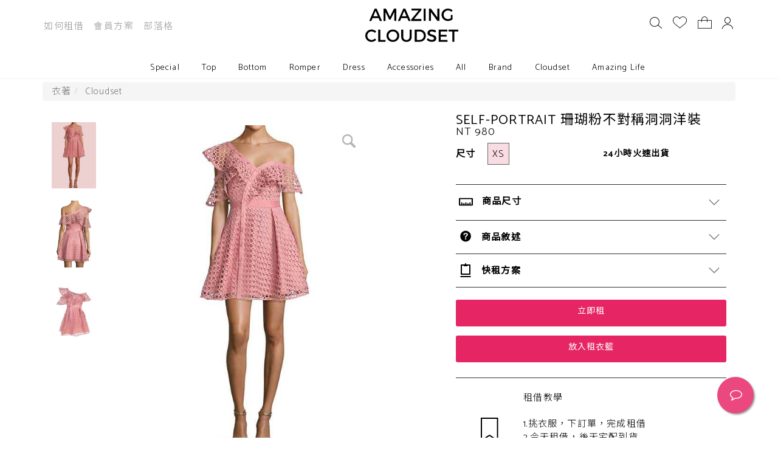

--- FILE ---
content_type: text/html; charset=utf-8
request_url: https://www.amazefashion.com.tw/zh_tw/collections/6660
body_size: 17847
content:
<!DOCTYPE html><html><head>
<script type="text/javascript">window.NREUM||(NREUM={});NREUM.info={"beacon":"bam.nr-data.net","errorBeacon":"bam.nr-data.net","licenseKey":"6717706a03","applicationID":"17200311","transactionName":"IlpdQEsNWlUEQxgSEw5RRldNERlKCV5A","queueTime":0,"applicationTime":142,"agent":""}</script>
<script type="text/javascript">(window.NREUM||(NREUM={})).init={ajax:{deny_list:["bam.nr-data.net"]},feature_flags:["soft_nav"]};(window.NREUM||(NREUM={})).loader_config={licenseKey:"6717706a03",applicationID:"17200311",browserID:"17218974"};;/*! For license information please see nr-loader-rum-1.308.0.min.js.LICENSE.txt */
(()=>{var e,t,r={163:(e,t,r)=>{"use strict";r.d(t,{j:()=>E});var n=r(384),i=r(1741);var a=r(2555);r(860).K7.genericEvents;const s="experimental.resources",o="register",c=e=>{if(!e||"string"!=typeof e)return!1;try{document.createDocumentFragment().querySelector(e)}catch{return!1}return!0};var d=r(2614),u=r(944),l=r(8122);const f="[data-nr-mask]",g=e=>(0,l.a)(e,(()=>{const e={feature_flags:[],experimental:{allow_registered_children:!1,resources:!1},mask_selector:"*",block_selector:"[data-nr-block]",mask_input_options:{color:!1,date:!1,"datetime-local":!1,email:!1,month:!1,number:!1,range:!1,search:!1,tel:!1,text:!1,time:!1,url:!1,week:!1,textarea:!1,select:!1,password:!0}};return{ajax:{deny_list:void 0,block_internal:!0,enabled:!0,autoStart:!0},api:{get allow_registered_children(){return e.feature_flags.includes(o)||e.experimental.allow_registered_children},set allow_registered_children(t){e.experimental.allow_registered_children=t},duplicate_registered_data:!1},browser_consent_mode:{enabled:!1},distributed_tracing:{enabled:void 0,exclude_newrelic_header:void 0,cors_use_newrelic_header:void 0,cors_use_tracecontext_headers:void 0,allowed_origins:void 0},get feature_flags(){return e.feature_flags},set feature_flags(t){e.feature_flags=t},generic_events:{enabled:!0,autoStart:!0},harvest:{interval:30},jserrors:{enabled:!0,autoStart:!0},logging:{enabled:!0,autoStart:!0},metrics:{enabled:!0,autoStart:!0},obfuscate:void 0,page_action:{enabled:!0},page_view_event:{enabled:!0,autoStart:!0},page_view_timing:{enabled:!0,autoStart:!0},performance:{capture_marks:!1,capture_measures:!1,capture_detail:!0,resources:{get enabled(){return e.feature_flags.includes(s)||e.experimental.resources},set enabled(t){e.experimental.resources=t},asset_types:[],first_party_domains:[],ignore_newrelic:!0}},privacy:{cookies_enabled:!0},proxy:{assets:void 0,beacon:void 0},session:{expiresMs:d.wk,inactiveMs:d.BB},session_replay:{autoStart:!0,enabled:!1,preload:!1,sampling_rate:10,error_sampling_rate:100,collect_fonts:!1,inline_images:!1,fix_stylesheets:!0,mask_all_inputs:!0,get mask_text_selector(){return e.mask_selector},set mask_text_selector(t){c(t)?e.mask_selector="".concat(t,",").concat(f):""===t||null===t?e.mask_selector=f:(0,u.R)(5,t)},get block_class(){return"nr-block"},get ignore_class(){return"nr-ignore"},get mask_text_class(){return"nr-mask"},get block_selector(){return e.block_selector},set block_selector(t){c(t)?e.block_selector+=",".concat(t):""!==t&&(0,u.R)(6,t)},get mask_input_options(){return e.mask_input_options},set mask_input_options(t){t&&"object"==typeof t?e.mask_input_options={...t,password:!0}:(0,u.R)(7,t)}},session_trace:{enabled:!0,autoStart:!0},soft_navigations:{enabled:!0,autoStart:!0},spa:{enabled:!0,autoStart:!0},ssl:void 0,user_actions:{enabled:!0,elementAttributes:["id","className","tagName","type"]}}})());var p=r(6154),m=r(9324);let h=0;const v={buildEnv:m.F3,distMethod:m.Xs,version:m.xv,originTime:p.WN},b={consented:!1},y={appMetadata:{},get consented(){return this.session?.state?.consent||b.consented},set consented(e){b.consented=e},customTransaction:void 0,denyList:void 0,disabled:!1,harvester:void 0,isolatedBacklog:!1,isRecording:!1,loaderType:void 0,maxBytes:3e4,obfuscator:void 0,onerror:void 0,ptid:void 0,releaseIds:{},session:void 0,timeKeeper:void 0,registeredEntities:[],jsAttributesMetadata:{bytes:0},get harvestCount(){return++h}},_=e=>{const t=(0,l.a)(e,y),r=Object.keys(v).reduce((e,t)=>(e[t]={value:v[t],writable:!1,configurable:!0,enumerable:!0},e),{});return Object.defineProperties(t,r)};var w=r(5701);const x=e=>{const t=e.startsWith("http");e+="/",r.p=t?e:"https://"+e};var R=r(7836),k=r(3241);const A={accountID:void 0,trustKey:void 0,agentID:void 0,licenseKey:void 0,applicationID:void 0,xpid:void 0},S=e=>(0,l.a)(e,A),T=new Set;function E(e,t={},r,s){let{init:o,info:c,loader_config:d,runtime:u={},exposed:l=!0}=t;if(!c){const e=(0,n.pV)();o=e.init,c=e.info,d=e.loader_config}e.init=g(o||{}),e.loader_config=S(d||{}),c.jsAttributes??={},p.bv&&(c.jsAttributes.isWorker=!0),e.info=(0,a.D)(c);const f=e.init,m=[c.beacon,c.errorBeacon];T.has(e.agentIdentifier)||(f.proxy.assets&&(x(f.proxy.assets),m.push(f.proxy.assets)),f.proxy.beacon&&m.push(f.proxy.beacon),e.beacons=[...m],function(e){const t=(0,n.pV)();Object.getOwnPropertyNames(i.W.prototype).forEach(r=>{const n=i.W.prototype[r];if("function"!=typeof n||"constructor"===n)return;let a=t[r];e[r]&&!1!==e.exposed&&"micro-agent"!==e.runtime?.loaderType&&(t[r]=(...t)=>{const n=e[r](...t);return a?a(...t):n})})}(e),(0,n.US)("activatedFeatures",w.B)),u.denyList=[...f.ajax.deny_list||[],...f.ajax.block_internal?m:[]],u.ptid=e.agentIdentifier,u.loaderType=r,e.runtime=_(u),T.has(e.agentIdentifier)||(e.ee=R.ee.get(e.agentIdentifier),e.exposed=l,(0,k.W)({agentIdentifier:e.agentIdentifier,drained:!!w.B?.[e.agentIdentifier],type:"lifecycle",name:"initialize",feature:void 0,data:e.config})),T.add(e.agentIdentifier)}},384:(e,t,r)=>{"use strict";r.d(t,{NT:()=>s,US:()=>u,Zm:()=>o,bQ:()=>d,dV:()=>c,pV:()=>l});var n=r(6154),i=r(1863),a=r(1910);const s={beacon:"bam.nr-data.net",errorBeacon:"bam.nr-data.net"};function o(){return n.gm.NREUM||(n.gm.NREUM={}),void 0===n.gm.newrelic&&(n.gm.newrelic=n.gm.NREUM),n.gm.NREUM}function c(){let e=o();return e.o||(e.o={ST:n.gm.setTimeout,SI:n.gm.setImmediate||n.gm.setInterval,CT:n.gm.clearTimeout,XHR:n.gm.XMLHttpRequest,REQ:n.gm.Request,EV:n.gm.Event,PR:n.gm.Promise,MO:n.gm.MutationObserver,FETCH:n.gm.fetch,WS:n.gm.WebSocket},(0,a.i)(...Object.values(e.o))),e}function d(e,t){let r=o();r.initializedAgents??={},t.initializedAt={ms:(0,i.t)(),date:new Date},r.initializedAgents[e]=t}function u(e,t){o()[e]=t}function l(){return function(){let e=o();const t=e.info||{};e.info={beacon:s.beacon,errorBeacon:s.errorBeacon,...t}}(),function(){let e=o();const t=e.init||{};e.init={...t}}(),c(),function(){let e=o();const t=e.loader_config||{};e.loader_config={...t}}(),o()}},782:(e,t,r)=>{"use strict";r.d(t,{T:()=>n});const n=r(860).K7.pageViewTiming},860:(e,t,r)=>{"use strict";r.d(t,{$J:()=>u,K7:()=>c,P3:()=>d,XX:()=>i,Yy:()=>o,df:()=>a,qY:()=>n,v4:()=>s});const n="events",i="jserrors",a="browser/blobs",s="rum",o="browser/logs",c={ajax:"ajax",genericEvents:"generic_events",jserrors:i,logging:"logging",metrics:"metrics",pageAction:"page_action",pageViewEvent:"page_view_event",pageViewTiming:"page_view_timing",sessionReplay:"session_replay",sessionTrace:"session_trace",softNav:"soft_navigations",spa:"spa"},d={[c.pageViewEvent]:1,[c.pageViewTiming]:2,[c.metrics]:3,[c.jserrors]:4,[c.spa]:5,[c.ajax]:6,[c.sessionTrace]:7,[c.softNav]:8,[c.sessionReplay]:9,[c.logging]:10,[c.genericEvents]:11},u={[c.pageViewEvent]:s,[c.pageViewTiming]:n,[c.ajax]:n,[c.spa]:n,[c.softNav]:n,[c.metrics]:i,[c.jserrors]:i,[c.sessionTrace]:a,[c.sessionReplay]:a,[c.logging]:o,[c.genericEvents]:"ins"}},944:(e,t,r)=>{"use strict";r.d(t,{R:()=>i});var n=r(3241);function i(e,t){"function"==typeof console.debug&&(console.debug("New Relic Warning: https://github.com/newrelic/newrelic-browser-agent/blob/main/docs/warning-codes.md#".concat(e),t),(0,n.W)({agentIdentifier:null,drained:null,type:"data",name:"warn",feature:"warn",data:{code:e,secondary:t}}))}},1687:(e,t,r)=>{"use strict";r.d(t,{Ak:()=>d,Ze:()=>f,x3:()=>u});var n=r(3241),i=r(7836),a=r(3606),s=r(860),o=r(2646);const c={};function d(e,t){const r={staged:!1,priority:s.P3[t]||0};l(e),c[e].get(t)||c[e].set(t,r)}function u(e,t){e&&c[e]&&(c[e].get(t)&&c[e].delete(t),p(e,t,!1),c[e].size&&g(e))}function l(e){if(!e)throw new Error("agentIdentifier required");c[e]||(c[e]=new Map)}function f(e="",t="feature",r=!1){if(l(e),!e||!c[e].get(t)||r)return p(e,t);c[e].get(t).staged=!0,g(e)}function g(e){const t=Array.from(c[e]);t.every(([e,t])=>t.staged)&&(t.sort((e,t)=>e[1].priority-t[1].priority),t.forEach(([t])=>{c[e].delete(t),p(e,t)}))}function p(e,t,r=!0){const s=e?i.ee.get(e):i.ee,c=a.i.handlers;if(!s.aborted&&s.backlog&&c){if((0,n.W)({agentIdentifier:e,type:"lifecycle",name:"drain",feature:t}),r){const e=s.backlog[t],r=c[t];if(r){for(let t=0;e&&t<e.length;++t)m(e[t],r);Object.entries(r).forEach(([e,t])=>{Object.values(t||{}).forEach(t=>{t[0]?.on&&t[0]?.context()instanceof o.y&&t[0].on(e,t[1])})})}}s.isolatedBacklog||delete c[t],s.backlog[t]=null,s.emit("drain-"+t,[])}}function m(e,t){var r=e[1];Object.values(t[r]||{}).forEach(t=>{var r=e[0];if(t[0]===r){var n=t[1],i=e[3],a=e[2];n.apply(i,a)}})}},1738:(e,t,r)=>{"use strict";r.d(t,{U:()=>g,Y:()=>f});var n=r(3241),i=r(9908),a=r(1863),s=r(944),o=r(5701),c=r(3969),d=r(8362),u=r(860),l=r(4261);function f(e,t,r,a){const f=a||r;!f||f[e]&&f[e]!==d.d.prototype[e]||(f[e]=function(){(0,i.p)(c.xV,["API/"+e+"/called"],void 0,u.K7.metrics,r.ee),(0,n.W)({agentIdentifier:r.agentIdentifier,drained:!!o.B?.[r.agentIdentifier],type:"data",name:"api",feature:l.Pl+e,data:{}});try{return t.apply(this,arguments)}catch(e){(0,s.R)(23,e)}})}function g(e,t,r,n,s){const o=e.info;null===r?delete o.jsAttributes[t]:o.jsAttributes[t]=r,(s||null===r)&&(0,i.p)(l.Pl+n,[(0,a.t)(),t,r],void 0,"session",e.ee)}},1741:(e,t,r)=>{"use strict";r.d(t,{W:()=>a});var n=r(944),i=r(4261);class a{#e(e,...t){if(this[e]!==a.prototype[e])return this[e](...t);(0,n.R)(35,e)}addPageAction(e,t){return this.#e(i.hG,e,t)}register(e){return this.#e(i.eY,e)}recordCustomEvent(e,t){return this.#e(i.fF,e,t)}setPageViewName(e,t){return this.#e(i.Fw,e,t)}setCustomAttribute(e,t,r){return this.#e(i.cD,e,t,r)}noticeError(e,t){return this.#e(i.o5,e,t)}setUserId(e,t=!1){return this.#e(i.Dl,e,t)}setApplicationVersion(e){return this.#e(i.nb,e)}setErrorHandler(e){return this.#e(i.bt,e)}addRelease(e,t){return this.#e(i.k6,e,t)}log(e,t){return this.#e(i.$9,e,t)}start(){return this.#e(i.d3)}finished(e){return this.#e(i.BL,e)}recordReplay(){return this.#e(i.CH)}pauseReplay(){return this.#e(i.Tb)}addToTrace(e){return this.#e(i.U2,e)}setCurrentRouteName(e){return this.#e(i.PA,e)}interaction(e){return this.#e(i.dT,e)}wrapLogger(e,t,r){return this.#e(i.Wb,e,t,r)}measure(e,t){return this.#e(i.V1,e,t)}consent(e){return this.#e(i.Pv,e)}}},1863:(e,t,r)=>{"use strict";function n(){return Math.floor(performance.now())}r.d(t,{t:()=>n})},1910:(e,t,r)=>{"use strict";r.d(t,{i:()=>a});var n=r(944);const i=new Map;function a(...e){return e.every(e=>{if(i.has(e))return i.get(e);const t="function"==typeof e?e.toString():"",r=t.includes("[native code]"),a=t.includes("nrWrapper");return r||a||(0,n.R)(64,e?.name||t),i.set(e,r),r})}},2555:(e,t,r)=>{"use strict";r.d(t,{D:()=>o,f:()=>s});var n=r(384),i=r(8122);const a={beacon:n.NT.beacon,errorBeacon:n.NT.errorBeacon,licenseKey:void 0,applicationID:void 0,sa:void 0,queueTime:void 0,applicationTime:void 0,ttGuid:void 0,user:void 0,account:void 0,product:void 0,extra:void 0,jsAttributes:{},userAttributes:void 0,atts:void 0,transactionName:void 0,tNamePlain:void 0};function s(e){try{return!!e.licenseKey&&!!e.errorBeacon&&!!e.applicationID}catch(e){return!1}}const o=e=>(0,i.a)(e,a)},2614:(e,t,r)=>{"use strict";r.d(t,{BB:()=>s,H3:()=>n,g:()=>d,iL:()=>c,tS:()=>o,uh:()=>i,wk:()=>a});const n="NRBA",i="SESSION",a=144e5,s=18e5,o={STARTED:"session-started",PAUSE:"session-pause",RESET:"session-reset",RESUME:"session-resume",UPDATE:"session-update"},c={SAME_TAB:"same-tab",CROSS_TAB:"cross-tab"},d={OFF:0,FULL:1,ERROR:2}},2646:(e,t,r)=>{"use strict";r.d(t,{y:()=>n});class n{constructor(e){this.contextId=e}}},2843:(e,t,r)=>{"use strict";r.d(t,{G:()=>a,u:()=>i});var n=r(3878);function i(e,t=!1,r,i){(0,n.DD)("visibilitychange",function(){if(t)return void("hidden"===document.visibilityState&&e());e(document.visibilityState)},r,i)}function a(e,t,r){(0,n.sp)("pagehide",e,t,r)}},3241:(e,t,r)=>{"use strict";r.d(t,{W:()=>a});var n=r(6154);const i="newrelic";function a(e={}){try{n.gm.dispatchEvent(new CustomEvent(i,{detail:e}))}catch(e){}}},3606:(e,t,r)=>{"use strict";r.d(t,{i:()=>a});var n=r(9908);a.on=s;var i=a.handlers={};function a(e,t,r,a){s(a||n.d,i,e,t,r)}function s(e,t,r,i,a){a||(a="feature"),e||(e=n.d);var s=t[a]=t[a]||{};(s[r]=s[r]||[]).push([e,i])}},3878:(e,t,r)=>{"use strict";function n(e,t){return{capture:e,passive:!1,signal:t}}function i(e,t,r=!1,i){window.addEventListener(e,t,n(r,i))}function a(e,t,r=!1,i){document.addEventListener(e,t,n(r,i))}r.d(t,{DD:()=>a,jT:()=>n,sp:()=>i})},3969:(e,t,r)=>{"use strict";r.d(t,{TZ:()=>n,XG:()=>o,rs:()=>i,xV:()=>s,z_:()=>a});const n=r(860).K7.metrics,i="sm",a="cm",s="storeSupportabilityMetrics",o="storeEventMetrics"},4234:(e,t,r)=>{"use strict";r.d(t,{W:()=>a});var n=r(7836),i=r(1687);class a{constructor(e,t){this.agentIdentifier=e,this.ee=n.ee.get(e),this.featureName=t,this.blocked=!1}deregisterDrain(){(0,i.x3)(this.agentIdentifier,this.featureName)}}},4261:(e,t,r)=>{"use strict";r.d(t,{$9:()=>d,BL:()=>o,CH:()=>g,Dl:()=>_,Fw:()=>y,PA:()=>h,Pl:()=>n,Pv:()=>k,Tb:()=>l,U2:()=>a,V1:()=>R,Wb:()=>x,bt:()=>b,cD:()=>v,d3:()=>w,dT:()=>c,eY:()=>p,fF:()=>f,hG:()=>i,k6:()=>s,nb:()=>m,o5:()=>u});const n="api-",i="addPageAction",a="addToTrace",s="addRelease",o="finished",c="interaction",d="log",u="noticeError",l="pauseReplay",f="recordCustomEvent",g="recordReplay",p="register",m="setApplicationVersion",h="setCurrentRouteName",v="setCustomAttribute",b="setErrorHandler",y="setPageViewName",_="setUserId",w="start",x="wrapLogger",R="measure",k="consent"},5289:(e,t,r)=>{"use strict";r.d(t,{GG:()=>s,Qr:()=>c,sB:()=>o});var n=r(3878),i=r(6389);function a(){return"undefined"==typeof document||"complete"===document.readyState}function s(e,t){if(a())return e();const r=(0,i.J)(e),s=setInterval(()=>{a()&&(clearInterval(s),r())},500);(0,n.sp)("load",r,t)}function o(e){if(a())return e();(0,n.DD)("DOMContentLoaded",e)}function c(e){if(a())return e();(0,n.sp)("popstate",e)}},5607:(e,t,r)=>{"use strict";r.d(t,{W:()=>n});const n=(0,r(9566).bz)()},5701:(e,t,r)=>{"use strict";r.d(t,{B:()=>a,t:()=>s});var n=r(3241);const i=new Set,a={};function s(e,t){const r=t.agentIdentifier;a[r]??={},e&&"object"==typeof e&&(i.has(r)||(t.ee.emit("rumresp",[e]),a[r]=e,i.add(r),(0,n.W)({agentIdentifier:r,loaded:!0,drained:!0,type:"lifecycle",name:"load",feature:void 0,data:e})))}},6154:(e,t,r)=>{"use strict";r.d(t,{OF:()=>c,RI:()=>i,WN:()=>u,bv:()=>a,eN:()=>l,gm:()=>s,mw:()=>o,sb:()=>d});var n=r(1863);const i="undefined"!=typeof window&&!!window.document,a="undefined"!=typeof WorkerGlobalScope&&("undefined"!=typeof self&&self instanceof WorkerGlobalScope&&self.navigator instanceof WorkerNavigator||"undefined"!=typeof globalThis&&globalThis instanceof WorkerGlobalScope&&globalThis.navigator instanceof WorkerNavigator),s=i?window:"undefined"!=typeof WorkerGlobalScope&&("undefined"!=typeof self&&self instanceof WorkerGlobalScope&&self||"undefined"!=typeof globalThis&&globalThis instanceof WorkerGlobalScope&&globalThis),o=Boolean("hidden"===s?.document?.visibilityState),c=/iPad|iPhone|iPod/.test(s.navigator?.userAgent),d=c&&"undefined"==typeof SharedWorker,u=((()=>{const e=s.navigator?.userAgent?.match(/Firefox[/\s](\d+\.\d+)/);Array.isArray(e)&&e.length>=2&&e[1]})(),Date.now()-(0,n.t)()),l=()=>"undefined"!=typeof PerformanceNavigationTiming&&s?.performance?.getEntriesByType("navigation")?.[0]?.responseStart},6389:(e,t,r)=>{"use strict";function n(e,t=500,r={}){const n=r?.leading||!1;let i;return(...r)=>{n&&void 0===i&&(e.apply(this,r),i=setTimeout(()=>{i=clearTimeout(i)},t)),n||(clearTimeout(i),i=setTimeout(()=>{e.apply(this,r)},t))}}function i(e){let t=!1;return(...r)=>{t||(t=!0,e.apply(this,r))}}r.d(t,{J:()=>i,s:()=>n})},6630:(e,t,r)=>{"use strict";r.d(t,{T:()=>n});const n=r(860).K7.pageViewEvent},7699:(e,t,r)=>{"use strict";r.d(t,{It:()=>a,KC:()=>o,No:()=>i,qh:()=>s});var n=r(860);const i=16e3,a=1e6,s="SESSION_ERROR",o={[n.K7.logging]:!0,[n.K7.genericEvents]:!1,[n.K7.jserrors]:!1,[n.K7.ajax]:!1}},7836:(e,t,r)=>{"use strict";r.d(t,{P:()=>o,ee:()=>c});var n=r(384),i=r(8990),a=r(2646),s=r(5607);const o="nr@context:".concat(s.W),c=function e(t,r){var n={},s={},u={},l=!1;try{l=16===r.length&&d.initializedAgents?.[r]?.runtime.isolatedBacklog}catch(e){}var f={on:p,addEventListener:p,removeEventListener:function(e,t){var r=n[e];if(!r)return;for(var i=0;i<r.length;i++)r[i]===t&&r.splice(i,1)},emit:function(e,r,n,i,a){!1!==a&&(a=!0);if(c.aborted&&!i)return;t&&a&&t.emit(e,r,n);var o=g(n);m(e).forEach(e=>{e.apply(o,r)});var d=v()[s[e]];d&&d.push([f,e,r,o]);return o},get:h,listeners:m,context:g,buffer:function(e,t){const r=v();if(t=t||"feature",f.aborted)return;Object.entries(e||{}).forEach(([e,n])=>{s[n]=t,t in r||(r[t]=[])})},abort:function(){f._aborted=!0,Object.keys(f.backlog).forEach(e=>{delete f.backlog[e]})},isBuffering:function(e){return!!v()[s[e]]},debugId:r,backlog:l?{}:t&&"object"==typeof t.backlog?t.backlog:{},isolatedBacklog:l};return Object.defineProperty(f,"aborted",{get:()=>{let e=f._aborted||!1;return e||(t&&(e=t.aborted),e)}}),f;function g(e){return e&&e instanceof a.y?e:e?(0,i.I)(e,o,()=>new a.y(o)):new a.y(o)}function p(e,t){n[e]=m(e).concat(t)}function m(e){return n[e]||[]}function h(t){return u[t]=u[t]||e(f,t)}function v(){return f.backlog}}(void 0,"globalEE"),d=(0,n.Zm)();d.ee||(d.ee=c)},8122:(e,t,r)=>{"use strict";r.d(t,{a:()=>i});var n=r(944);function i(e,t){try{if(!e||"object"!=typeof e)return(0,n.R)(3);if(!t||"object"!=typeof t)return(0,n.R)(4);const r=Object.create(Object.getPrototypeOf(t),Object.getOwnPropertyDescriptors(t)),a=0===Object.keys(r).length?e:r;for(let s in a)if(void 0!==e[s])try{if(null===e[s]){r[s]=null;continue}Array.isArray(e[s])&&Array.isArray(t[s])?r[s]=Array.from(new Set([...e[s],...t[s]])):"object"==typeof e[s]&&"object"==typeof t[s]?r[s]=i(e[s],t[s]):r[s]=e[s]}catch(e){r[s]||(0,n.R)(1,e)}return r}catch(e){(0,n.R)(2,e)}}},8362:(e,t,r)=>{"use strict";r.d(t,{d:()=>a});var n=r(9566),i=r(1741);class a extends i.W{agentIdentifier=(0,n.LA)(16)}},8374:(e,t,r)=>{r.nc=(()=>{try{return document?.currentScript?.nonce}catch(e){}return""})()},8990:(e,t,r)=>{"use strict";r.d(t,{I:()=>i});var n=Object.prototype.hasOwnProperty;function i(e,t,r){if(n.call(e,t))return e[t];var i=r();if(Object.defineProperty&&Object.keys)try{return Object.defineProperty(e,t,{value:i,writable:!0,enumerable:!1}),i}catch(e){}return e[t]=i,i}},9324:(e,t,r)=>{"use strict";r.d(t,{F3:()=>i,Xs:()=>a,xv:()=>n});const n="1.308.0",i="PROD",a="CDN"},9566:(e,t,r)=>{"use strict";r.d(t,{LA:()=>o,bz:()=>s});var n=r(6154);const i="xxxxxxxx-xxxx-4xxx-yxxx-xxxxxxxxxxxx";function a(e,t){return e?15&e[t]:16*Math.random()|0}function s(){const e=n.gm?.crypto||n.gm?.msCrypto;let t,r=0;return e&&e.getRandomValues&&(t=e.getRandomValues(new Uint8Array(30))),i.split("").map(e=>"x"===e?a(t,r++).toString(16):"y"===e?(3&a()|8).toString(16):e).join("")}function o(e){const t=n.gm?.crypto||n.gm?.msCrypto;let r,i=0;t&&t.getRandomValues&&(r=t.getRandomValues(new Uint8Array(e)));const s=[];for(var o=0;o<e;o++)s.push(a(r,i++).toString(16));return s.join("")}},9908:(e,t,r)=>{"use strict";r.d(t,{d:()=>n,p:()=>i});var n=r(7836).ee.get("handle");function i(e,t,r,i,a){a?(a.buffer([e],i),a.emit(e,t,r)):(n.buffer([e],i),n.emit(e,t,r))}}},n={};function i(e){var t=n[e];if(void 0!==t)return t.exports;var a=n[e]={exports:{}};return r[e](a,a.exports,i),a.exports}i.m=r,i.d=(e,t)=>{for(var r in t)i.o(t,r)&&!i.o(e,r)&&Object.defineProperty(e,r,{enumerable:!0,get:t[r]})},i.f={},i.e=e=>Promise.all(Object.keys(i.f).reduce((t,r)=>(i.f[r](e,t),t),[])),i.u=e=>"nr-rum-1.308.0.min.js",i.o=(e,t)=>Object.prototype.hasOwnProperty.call(e,t),e={},t="NRBA-1.308.0.PROD:",i.l=(r,n,a,s)=>{if(e[r])e[r].push(n);else{var o,c;if(void 0!==a)for(var d=document.getElementsByTagName("script"),u=0;u<d.length;u++){var l=d[u];if(l.getAttribute("src")==r||l.getAttribute("data-webpack")==t+a){o=l;break}}if(!o){c=!0;var f={296:"sha512-+MIMDsOcckGXa1EdWHqFNv7P+JUkd5kQwCBr3KE6uCvnsBNUrdSt4a/3/L4j4TxtnaMNjHpza2/erNQbpacJQA=="};(o=document.createElement("script")).charset="utf-8",i.nc&&o.setAttribute("nonce",i.nc),o.setAttribute("data-webpack",t+a),o.src=r,0!==o.src.indexOf(window.location.origin+"/")&&(o.crossOrigin="anonymous"),f[s]&&(o.integrity=f[s])}e[r]=[n];var g=(t,n)=>{o.onerror=o.onload=null,clearTimeout(p);var i=e[r];if(delete e[r],o.parentNode&&o.parentNode.removeChild(o),i&&i.forEach(e=>e(n)),t)return t(n)},p=setTimeout(g.bind(null,void 0,{type:"timeout",target:o}),12e4);o.onerror=g.bind(null,o.onerror),o.onload=g.bind(null,o.onload),c&&document.head.appendChild(o)}},i.r=e=>{"undefined"!=typeof Symbol&&Symbol.toStringTag&&Object.defineProperty(e,Symbol.toStringTag,{value:"Module"}),Object.defineProperty(e,"__esModule",{value:!0})},i.p="https://js-agent.newrelic.com/",(()=>{var e={374:0,840:0};i.f.j=(t,r)=>{var n=i.o(e,t)?e[t]:void 0;if(0!==n)if(n)r.push(n[2]);else{var a=new Promise((r,i)=>n=e[t]=[r,i]);r.push(n[2]=a);var s=i.p+i.u(t),o=new Error;i.l(s,r=>{if(i.o(e,t)&&(0!==(n=e[t])&&(e[t]=void 0),n)){var a=r&&("load"===r.type?"missing":r.type),s=r&&r.target&&r.target.src;o.message="Loading chunk "+t+" failed: ("+a+": "+s+")",o.name="ChunkLoadError",o.type=a,o.request=s,n[1](o)}},"chunk-"+t,t)}};var t=(t,r)=>{var n,a,[s,o,c]=r,d=0;if(s.some(t=>0!==e[t])){for(n in o)i.o(o,n)&&(i.m[n]=o[n]);if(c)c(i)}for(t&&t(r);d<s.length;d++)a=s[d],i.o(e,a)&&e[a]&&e[a][0](),e[a]=0},r=self["webpackChunk:NRBA-1.308.0.PROD"]=self["webpackChunk:NRBA-1.308.0.PROD"]||[];r.forEach(t.bind(null,0)),r.push=t.bind(null,r.push.bind(r))})(),(()=>{"use strict";i(8374);var e=i(8362),t=i(860);const r=Object.values(t.K7);var n=i(163);var a=i(9908),s=i(1863),o=i(4261),c=i(1738);var d=i(1687),u=i(4234),l=i(5289),f=i(6154),g=i(944),p=i(384);const m=e=>f.RI&&!0===e?.privacy.cookies_enabled;function h(e){return!!(0,p.dV)().o.MO&&m(e)&&!0===e?.session_trace.enabled}var v=i(6389),b=i(7699);class y extends u.W{constructor(e,t){super(e.agentIdentifier,t),this.agentRef=e,this.abortHandler=void 0,this.featAggregate=void 0,this.loadedSuccessfully=void 0,this.onAggregateImported=new Promise(e=>{this.loadedSuccessfully=e}),this.deferred=Promise.resolve(),!1===e.init[this.featureName].autoStart?this.deferred=new Promise((t,r)=>{this.ee.on("manual-start-all",(0,v.J)(()=>{(0,d.Ak)(e.agentIdentifier,this.featureName),t()}))}):(0,d.Ak)(e.agentIdentifier,t)}importAggregator(e,t,r={}){if(this.featAggregate)return;const n=async()=>{let n;await this.deferred;try{if(m(e.init)){const{setupAgentSession:t}=await i.e(296).then(i.bind(i,3305));n=t(e)}}catch(e){(0,g.R)(20,e),this.ee.emit("internal-error",[e]),(0,a.p)(b.qh,[e],void 0,this.featureName,this.ee)}try{if(!this.#t(this.featureName,n,e.init))return(0,d.Ze)(this.agentIdentifier,this.featureName),void this.loadedSuccessfully(!1);const{Aggregate:i}=await t();this.featAggregate=new i(e,r),e.runtime.harvester.initializedAggregates.push(this.featAggregate),this.loadedSuccessfully(!0)}catch(e){(0,g.R)(34,e),this.abortHandler?.(),(0,d.Ze)(this.agentIdentifier,this.featureName,!0),this.loadedSuccessfully(!1),this.ee&&this.ee.abort()}};f.RI?(0,l.GG)(()=>n(),!0):n()}#t(e,r,n){if(this.blocked)return!1;switch(e){case t.K7.sessionReplay:return h(n)&&!!r;case t.K7.sessionTrace:return!!r;default:return!0}}}var _=i(6630),w=i(2614),x=i(3241);class R extends y{static featureName=_.T;constructor(e){var t;super(e,_.T),this.setupInspectionEvents(e.agentIdentifier),t=e,(0,c.Y)(o.Fw,function(e,r){"string"==typeof e&&("/"!==e.charAt(0)&&(e="/"+e),t.runtime.customTransaction=(r||"http://custom.transaction")+e,(0,a.p)(o.Pl+o.Fw,[(0,s.t)()],void 0,void 0,t.ee))},t),this.importAggregator(e,()=>i.e(296).then(i.bind(i,3943)))}setupInspectionEvents(e){const t=(t,r)=>{t&&(0,x.W)({agentIdentifier:e,timeStamp:t.timeStamp,loaded:"complete"===t.target.readyState,type:"window",name:r,data:t.target.location+""})};(0,l.sB)(e=>{t(e,"DOMContentLoaded")}),(0,l.GG)(e=>{t(e,"load")}),(0,l.Qr)(e=>{t(e,"navigate")}),this.ee.on(w.tS.UPDATE,(t,r)=>{(0,x.W)({agentIdentifier:e,type:"lifecycle",name:"session",data:r})})}}class k extends e.d{constructor(e){var t;(super(),f.gm)?(this.features={},(0,p.bQ)(this.agentIdentifier,this),this.desiredFeatures=new Set(e.features||[]),this.desiredFeatures.add(R),(0,n.j)(this,e,e.loaderType||"agent"),t=this,(0,c.Y)(o.cD,function(e,r,n=!1){if("string"==typeof e){if(["string","number","boolean"].includes(typeof r)||null===r)return(0,c.U)(t,e,r,o.cD,n);(0,g.R)(40,typeof r)}else(0,g.R)(39,typeof e)},t),function(e){(0,c.Y)(o.Dl,function(t,r=!1){if("string"!=typeof t&&null!==t)return void(0,g.R)(41,typeof t);const n=e.info.jsAttributes["enduser.id"];r&&null!=n&&n!==t?(0,a.p)(o.Pl+"setUserIdAndResetSession",[t],void 0,"session",e.ee):(0,c.U)(e,"enduser.id",t,o.Dl,!0)},e)}(this),function(e){(0,c.Y)(o.nb,function(t){if("string"==typeof t||null===t)return(0,c.U)(e,"application.version",t,o.nb,!1);(0,g.R)(42,typeof t)},e)}(this),function(e){(0,c.Y)(o.d3,function(){e.ee.emit("manual-start-all")},e)}(this),function(e){(0,c.Y)(o.Pv,function(t=!0){if("boolean"==typeof t){if((0,a.p)(o.Pl+o.Pv,[t],void 0,"session",e.ee),e.runtime.consented=t,t){const t=e.features.page_view_event;t.onAggregateImported.then(e=>{const r=t.featAggregate;e&&!r.sentRum&&r.sendRum()})}}else(0,g.R)(65,typeof t)},e)}(this),this.run()):(0,g.R)(21)}get config(){return{info:this.info,init:this.init,loader_config:this.loader_config,runtime:this.runtime}}get api(){return this}run(){try{const e=function(e){const t={};return r.forEach(r=>{t[r]=!!e[r]?.enabled}),t}(this.init),n=[...this.desiredFeatures];n.sort((e,r)=>t.P3[e.featureName]-t.P3[r.featureName]),n.forEach(r=>{if(!e[r.featureName]&&r.featureName!==t.K7.pageViewEvent)return;if(r.featureName===t.K7.spa)return void(0,g.R)(67);const n=function(e){switch(e){case t.K7.ajax:return[t.K7.jserrors];case t.K7.sessionTrace:return[t.K7.ajax,t.K7.pageViewEvent];case t.K7.sessionReplay:return[t.K7.sessionTrace];case t.K7.pageViewTiming:return[t.K7.pageViewEvent];default:return[]}}(r.featureName).filter(e=>!(e in this.features));n.length>0&&(0,g.R)(36,{targetFeature:r.featureName,missingDependencies:n}),this.features[r.featureName]=new r(this)})}catch(e){(0,g.R)(22,e);for(const e in this.features)this.features[e].abortHandler?.();const t=(0,p.Zm)();delete t.initializedAgents[this.agentIdentifier]?.features,delete this.sharedAggregator;return t.ee.get(this.agentIdentifier).abort(),!1}}}var A=i(2843),S=i(782);class T extends y{static featureName=S.T;constructor(e){super(e,S.T),f.RI&&((0,A.u)(()=>(0,a.p)("docHidden",[(0,s.t)()],void 0,S.T,this.ee),!0),(0,A.G)(()=>(0,a.p)("winPagehide",[(0,s.t)()],void 0,S.T,this.ee)),this.importAggregator(e,()=>i.e(296).then(i.bind(i,2117))))}}var E=i(3969);class I extends y{static featureName=E.TZ;constructor(e){super(e,E.TZ),f.RI&&document.addEventListener("securitypolicyviolation",e=>{(0,a.p)(E.xV,["Generic/CSPViolation/Detected"],void 0,this.featureName,this.ee)}),this.importAggregator(e,()=>i.e(296).then(i.bind(i,9623)))}}new k({features:[R,T,I],loaderType:"lite"})})()})();</script><script>window.dataLayer = window.dataLayer || [];
var uid = "";
dataLayer.push({ 'userId': uid });</script><!-- Google Tag Manager -->
<script>(function(w,d,s,l,i){w[l]=w[l]||[];w[l].push({'gtm.start':
new Date().getTime(),event:'gtm.js'});var f=d.getElementsByTagName(s)[0],
j=d.createElement(s),dl=l!='dataLayer'?'&l='+l:'';j.async=true;j.src=
'https://www.googletagmanager.com/gtm.js?id='+i+dl;f.parentNode.insertBefore(j,f);
})(window,document,'script','dataLayer','GTM-M9D8L6');</script>
<!-- End Google Tag Manager -->
<meta content="3NO6QhIKXAHeRY0BS-0JRy7k_rI5tnO0d5ILv3xfAMM" name="google-site-verification" /><meta content="width=device-width, initial-scale=1" name="viewport" /><meta content="1865073893712375" property="fb:app_id" /><title>SELF-PORTRAIT 珊瑚粉不對稱洞洞洋裝 | AMAZE快租時尚</title>
<meta name="description" content="SELF-PORTRAIT 珊瑚粉不對稱洞洞洋裝-衣著-Cloudset">
<meta property="og:title" content="SELF-PORTRAIT 珊瑚粉不對稱洞洞洋裝 | AMAZE快租時尚">
<meta property="og:description" content="SELF-PORTRAIT 珊瑚粉不對稱洞洞洋裝-衣著-Cloudset"><link rel="shortcut icon" type="image/x-icon" href="/assets/favicon-b6d809a0ab111aef690bb35fe1c5c8bdc49e7619dfd9bcb96372b984d56b61b6.ico" /><link rel="stylesheet" media="all" href="/assets/frontend/application-085ba758014c6587a47970a7fec08d9148b8bfab9c436c00e368ebe8beb87fbd.css" /><script src="/assets/frontend/application-54973af911c11560d6238d902b3f05409e1874f8b8c8dd4a8c0e42f529d38a49.js"></script>
<script src="/assets/pages/products-56986d5e2f205ae42164674381175fa281bf8be35510cd16e3c110d39dd08133.js"></script><link href="https://fonts.googleapis.com/css?family=Noto+Sans+TC:300,400|Noto+Serif+TC:500,600,700|Catamaran:300,400,500,600,700&amp;display=swap" rel="stylesheet" /><meta name="csrf-param" content="authenticity_token" />
<meta name="csrf-token" content="bxCVcWhuaSfVrbNivV8x9XFv/29IXVnjYyvSTpt94M+kPLdDwbXdiI4OJ/TJkD8slj/vTN9yaYiNR2y1n4aFnw==" /><script src="https://use.fontawesome.com/19f3fee23f.js"></script>
<script>
  var path = window.location.pathname + window.location.search
  var user_id = "false"
  var key = "01b759c9-db97-4190-94de-76fa7e45525d"
  var timestamp = "2026-01-17 06:50"
  LE.init(key)
  LE.log({ path: path, user_id: user_id, timestamp: timestamp })
</script>
<link rel="stylesheet" type="text/css" href="//cdn.jsdelivr.net/jquery.slick/1.6.0/slick.css"/>
<link rel="stylesheet" type="text/css" href="//cdn.jsdelivr.net/jquery.slick/1.6.0/slick-theme.css"/>
<script type="text/javascript" src="//cdn.jsdelivr.net/jquery.slick/1.6.0/slick.min.js"></script>
<meta content="AMAZE快租時尚" property="og:title" /><meta content="Discover the latest fashion trends with AMAZE快租時尚." property="og:description" /><meta content="https://scontent.ftpe3-1.fna.fbcdn.net/v/t39.30808-1/354211943_639229408243048_4981789930587360841_n.png?stp=dst-png_s480x480&amp;_nc_cat=100&amp;ccb=1-7&amp;_nc_sid=2d3e12&amp;_nc_ohc=kS0ZXE2r5fkQ7kNvgH5R3XF&amp;_nc_zt=24&amp;_nc_ht=scontent.ftpe3-1.fna&amp;_nc_gid=AUzLul40sOY3OvgTwOGVef0&amp;oh=00_AYADGxWf3pielVYIRIUUOM_QHqusqQm97VOagFvJYMabmQ&amp;oe=67911F23" property="og:image" /><meta content="https://amazefashion.com.tw" property="og:url" /></head><body class="products-show " id="page-top"><!-- Google Tag Manager (noscript) -->
<noscript><iframe src="https://www.googletagmanager.com/ns.html?id=GTM-M9D8L6"
height="0" width="0" style="display:none;visibility:hidden"></iframe></noscript>
<!-- End Google Tag Manager (noscript) -->
<header><div class="wrapper"><div class="wrap"><a class="grey" href="/zh_tw/how_to_rent">如何租借</a><a class="grey" href="/zh_tw/vip">會員方案</a><a class="grey" href="https://blog.amazefashion.com.tw/">部落格</a></div><div class="header-logo"><a href="/?locale=zh_tw"><img class="old-header-logo-fix" src="/assets/AMAZING_Black_Logo-cf8f90846cf0d510afcc4be40c40744027efbca2d317c479243da964b7e2b486.svg" alt="Amazing black logo" /></a></div><div class="wrap icons"><a class="phone-menu" href=""><span class="icon icon-menu"></span></a><a class="phone-search" href="/zh_tw/search"><span class="icon icon-search"></span></a><a class="pc" href="/zh_tw/favorites"><span class="icon icon-like"></span></a><a class="phone-bag" href="/zh_tw/rent_cart"><span class="icon icon-bag"></span></a><a class="phone-member" href="/zh_tw/member_center"><span class="icon icon-member"></span></a></div></div><nav class="list"><ul><li><a data-name="特別款式" class="nav" href="/zh_tw/collections/special">Special</a></li><li><a data-name="上衣" class="nav" href="/zh_tw/collections?q%5Bcategory_value_cont%5D=top">Top</a></li><li><a data-name="下著" class="nav" href="/zh_tw/collections?q%5Bcategory_value_cont%5D=bottom">Bottom</a></li><li><a data-name="連身款" class="nav" href="/zh_tw/collections?q%5Bcategory_value_cont%5D=romper">Romper</a></li><li><a data-name="洋裝" class="nav" href="/zh_tw/collections?q%5Bcategory_value_cont%5D=dress">Dress</a></li><li><a data-name="配件" class="nav" href="/zh_tw/collections?q%5Bcategory_value_in%5D%5B%5D=acc&amp;q%5Bcategory_value_in%5D%5B%5D=jj">Accessories</a></li><li><a data-name="全部" class="nav" href="/zh_tw/collections/closet">All</a></li><li><a data-name="品牌館" class="nav" href="/brand_list?locale=zh_tw">Brand</a></li><li><a data-name="雲端精品" class="nav" href="/zh_tw/collections?q%5Bcategory_value_cont%5D=cloudset">Cloudset</a></li><li><a data-name="商城" class="nav" target="_blank" href="https://amazefashion.1shop.tw/lovism">Amazing Life</a></li></ul></nav></header><nav class="paused" id="m-menu"><ul><li class="next"><a href="javascript:void(0)">Trending/熱門</a><ul><li class="back"><a href="javascript:void(0)"> 回上層</a></li><li><a href="/brand_list?locale=zh_tw">品牌館</a></li><li><a href="/zh_tw/collections">全部衣服</a></li><li><a href="/zh_tw/themes/8?layout_type=c">來自閨蜜的喜帖</a></li><li><a href="/zh_tw/themes/11?layout_type=c">最強派對陣容</a></li><li><a href="/zh_tw/themes/10?layout_type=c">費洛蒙約會</a></li></ul></li><li class="next"><a href="javascript:void(0)">Theme/主題</a><ul><li class="back"><a href="javascript:void(0)"> 回上層</a></li><li><a href="/zh_tw/themes/44?layout_type=c">海島度假</a></li><li><a href="/zh_tw/themes/46?layout_type=c">時尚休閒</a></li><li><a href="/zh_tw/themes/45?layout_type=c">高質優雅</a></li><li><a href="/zh_tw/themes/47?layout_type=c">派對時尚</a></li><li><a href="/zh_tw/collections?q%5Bcategory_value_cont%5D=cloudset">精品時尚</a></li></ul></li><li class="next"><a href="javascript:void(0)">Category/分類</a><ul><li class="back"><a href="javascript:void(0)"> 回上層</a></li><li><a href="/zh_tw/collections/special">特殊限定款</a></li><li><a href="/zh_tw/collections?q%5Bcategory_value_cont%5D=top">Top/上著</a></li><li><a href="/zh_tw/collections?q%5Bcategory_value_cont%5D=bottom">Bottom/下著</a></li><li><a href="/zh_tw/collections?q%5Bcategory_value_cont%5D=romper">Romper/連身款</a></li><li><a href="/zh_tw/collections?q%5Bcategory_value_cont%5D=dress">Dress/洋裝</a></li><li><a href="/zh_tw/collections?q%5Bcategory_value_cont%5D=acc">Accessories/配件</a></li><li><a href="/zh_tw/collections?q%5Bcategory_value_cont%5D=cloudset">Cloudset/精品</a></li></ul><li><a href="/brand_list?locale=zh_tw">Brand/品牌館</a></li><li><a target="_blank" href="https://amazefashion.1shop.tw/lovism">Amazing Life/商城</a></li><li><a href="https://blog.amazefashion.com.tw/" target="_blank"> Blog/部落格</a></li><li><a href="/zh_tw/invitations">Invite/邀請姊妹</a></li></li><li class="next"><a href="javascript:void(0)">Member/會員權益</a><ul><li class="back"><a href="javascript:void(0)"> 回上層</a></li><li><a href="/zh_tw/about">關於我們</a></li><li><a href="/zh_tw/how_to_rent">如何租借</a></li><li><a href="line://ti/p/@nzi2780q">聯繫客服</a></li><li><a href="/zh_tw/favorites">收藏清單</a></li></ul></li><li class="grey"><a href="/zh_tw/favorites"><span class="icon-like"></span>收藏清單</a></li></ul></nav><div id="bg-block"></div><div id="content-wrap"><style>.line-float{
    position:fixed;
    width:60px;
    height:60px;
    bottom:40px;
    right:40px;
    background-color:#ea487e;
    color:#FFF;
    border-radius:50px;
    text-align:center;
    box-shadow: 2px 2px 3px #999;
    z-index: 1000;
}

.my-line-float{
    margin-top:22px;
    margin-left: 3px;
}
.my-line-float:hover{
    color: #b3b3b3;
}
@media (max-width: 980px) {
        .line-float{
            position:fixed;
            width:45px;
            height:45px;
            bottom:60px;
            right:20px;
            background-color:#ea487e;
            color:#FFF;
            border-radius:50px;
            text-align:center;
            box-shadow: 2px 2px 3px #999;
    }
    .my-line-float{
        margin-top: 14px;
    margin-left: 2px;
    }
}</style><a class="line-float" href="line://ti/p/@nzi2780q"><i class="fa fa-comment-o fa-lg my-line-float"></i></a>  
  
  <script type="application/ld+json">{
  "@context": "http://schema.org/",
  "@type": "Product",
  "name": "SELF-PORTRAIT 珊瑚粉不對稱洞洞洋裝",
  "category": "Cloudset"
}</script><div class="container content-desc" itemscope="" itemtype="http://scehma.org/Product"><ol class="breadcrumb"><li><a href="/zh_tw/collections">衣著</a></li><li><a itemprop="category" href="/zh_tw/collections?q%5Bcategory_name_cont%5D=10">Cloudset</a></li></ol><h2 class="visible-xs title" itemprop="name">SELF-PORTRAIT 珊瑚粉不對稱洞洞洋裝</h2><div class="picture col-sm-6"><ul class="swiper-pagination"></ul><div class="col-sm-10 swiper-container zhutu"><div class="magnifier"><img src="/assets/product/magnifier-b58a6cb993578cd36e35085307cf15b423c55cc623e50c7f25ea902745e60143.png" alt="Magnifier" /></div><ul class="swiper-wrapper lightbox"><li class="swiper-slide"><img itemprop="image" href="https://s3-ap-northeast-1.amazonaws.com/vincenthsuu/uploads/product_photo/image/67911/thumb_34f557b1-3cfa-47ab-9d7d-2b592e04de05.jpeg" src="https://s3-ap-northeast-1.amazonaws.com/vincenthsuu/uploads/product_photo/image/67911/thumb_34f557b1-3cfa-47ab-9d7d-2b592e04de05.jpeg" alt="Thumb 34f557b1 3cfa 47ab 9d7d 2b592e04de05" /></li><li class="swiper-slide"><img itemprop="image" href="https://s3-ap-northeast-1.amazonaws.com/vincenthsuu/uploads/product_photo/image/67910/thumb_81689f45-eff0-477d-9361-bf707516b3a8.jpeg" src="https://s3-ap-northeast-1.amazonaws.com/vincenthsuu/uploads/product_photo/image/67910/thumb_81689f45-eff0-477d-9361-bf707516b3a8.jpeg" alt="Thumb 81689f45 eff0 477d 9361 bf707516b3a8" /></li><li class="swiper-slide"><img itemprop="image" href="https://s3-ap-northeast-1.amazonaws.com/vincenthsuu/uploads/product_photo/image/67909/thumb_d5f484f5-07c7-4107-803c-ac027ede6e09.jpeg" src="https://s3-ap-northeast-1.amazonaws.com/vincenthsuu/uploads/product_photo/image/67909/thumb_d5f484f5-07c7-4107-803c-ac027ede6e09.jpeg" alt="Thumb d5f484f5 07c7 4107 803c ac027ede6e09" /></li></ul></div><div class="foo"><a data-id="6660" class="collection track-like" href="javascript:void(0)"></a><a class="collection_black" style="display: none;" href="javascript:void(0)"></a><span>加入追蹤清單</span></div></div><div class="col-sm-1"></div><div class="info col-sm-5 text-center"><h2 class="hidden-xs title" itemprop="name">SELF-PORTRAIT 珊瑚粉不對稱洞洞洋裝</h2><p class="item-name" style="margin-top: -20px; text-align: left;"><span>NT 980</span></p><div class="size"><div class="col-sm-6 col-xs-12 size-type"><span>尺寸</span><a class="size-circle available" data-size="XS" href="javascript:void(0)">XS</a></div><p class="col-sm-4 col-xs-12">24小時火速出貨</p></div><div class="clearfix"></div><div class="size-two"><div class="col-sm-12 tit"><img class="product-ruler" src="/assets/product/ruler-copy-1a5b35c3fac457acceee0feda41c272cbd9e913014687e2d26dbde483dc808f4.png" alt="Ruler copy" /><span class="product-size">商品尺寸</span><span class="caret-right"></span></div><div class="col-sm-9 size-two-info text-left"><p><span>丈量尺寸ＸS</span></p><p><span>全長66cm</span><span>胸圍44cm</span><span>腰圍34cm</span><span>臀圍46cm</span><div class="size-element-margin"></div></p><span style="font-size: 12px; color: #737373; float: left; padding-top: 10px;">*實際商品可能會有±3cm丈量誤差</span></div></div><div class="clearfix"></div><div class="package"><div class="col-sm-12 col-xs-12 tit"><img class="product-plan" src="/assets/product/info-a7d4d1fe8b6f37a5a5cd1924c6efa3fb4fcacead413b0fdfd0d34e5f59cf8f15.png" alt="Info" /><p>商品敘述</p><span class="caret-right"></span></div><div class="col-sm-12 col-xs-12 package-list"><p></p></div></div><div class="clearfix"></div><div class="package"><div class="col-sm-12 col-xs-12 tit"><img class="product-plan" src="/assets/product/plan-icon-5f7fcee1f9f7ad352242d821494b32c63a736ba285045a632864542dc4328a2e.png" alt="Plan icon" /><p>快租方案</p><span class="caret-right"></span></div><div class="col-sm-12 col-xs-12 package-list"><span class="col-sm-6 col-xs-12" style="border-right: 1px solid #bbb;">1件 / NT 980 / 7天歸還</span></div></div><div class="btn-link hidden-xs"><a data-id="6660" data-track-content="" data-content-name="detail-add-cart" data-content-piece="6660" data-content-target="/zh_tw/collections/6660/rent_immediate" class="btn btn-block btn-default col-sm-12 col-xs-12 rent-immediate-link track-add-to-cart track-view" href="/zh_tw/collections/6660/rent_immediate">立即租</a><a data-id="6660" class="btn btn-block btn-default col-sm-12 col-xs-12 rent-now-link track-add-to-cart" href="/zh_tw/collections/6660/rent">放入租衣籃</a></div><div class="help"><div class="col-sm-3 col-xs-4"></div><div class="col-sm-8 col-xs-8 tit text-left">租借教學</div><div class="col-sm-3 col-xs-4"><img class="product-help" src="/assets/product/Combined-Shape-92a46280c48d239d25359478bc1edfe66095fcccb18d3b59073335ddaddff555.png" alt="Combined shape" /></div><div class="col-sm-9 col-xs-8 text-left"><p> 1.挑衣服，下訂單，完成租借</p><p> 2.今天租借，後天宅配到貨</p><p> 3.租一件穿7天，兩件以上穿14天</p><p> 4.穿完交給我們專業洗衣</p><p> 5.全台7-11歸還</p></div></div><div class="more"><div class="cos-sm-12 tit">發現更多</div><div class="cos-sm-12 more-list"></div></div></div><div class="row visible-md visible-lg col-md-12"></div><div class="modal fade" id="modal_arrvial_notice_sizes" role="dialog" tabindex="-1"><div class="modal-dialog" role="document"><form action="/zh_tw/arrival_notices.json" accept-charset="UTF-8" method="post"><input name="utf8" type="hidden" value="&#x2713;" /><input type="hidden" name="authenticity_token" value="KQUoiBCgcmIzxhJiYVQ9Zu/WIAQ/6fhz/rErhG3b5ALiKQq6uXvGzWhlhvQVmzO/CIYwJ6jGyBgQ3ZV/aSCBUg==" /><div class="modal-content"><div class="modal-head"><button aria-label="Close" class="close" data-dismiss="modal" type="button"><span aria-hidden="true"> &times;</span></button></div><div class="modal-body"><p class="modal-title">請選擇尺寸</p><input name="arrival_notice[id]" type="hidden" /><div class="size-options"><input id="favorite_XS" name="arrival_notice[size]" type="radio" value="XS" /><label class="filter_size" for="favorite_XS" id="favorite_XS_label">XS</label><input id="favorite_S" name="arrival_notice[size]" type="radio" value="S" /><label class="filter_size" for="favorite_S" id="favorite_S_label">S</label><input id="favorite_M" name="arrival_notice[size]" type="radio" value="M" /><label class="filter_size" for="favorite_M" id="favorite_M_label">M</label><input id="favorite_L" name="arrival_notice[size]" type="radio" value="L" /><label class="filter_size" for="favorite_L" id="favorite_L_label">L</label><input id="favorite_F" name="arrival_notice[size]" type="radio" value="Free" /><label class="filter_size" for="favorite_F" id="favorite_F_label">F</label></div></div><div class="modal-foot"><input class="btn btn--pink" id="arrival-notice-success" type="submit" value="送出" /></div></div></form></div></div><div class="modal" id="modal_arrvial_notice_success"><div class="modal-content success-content"><div class="modal-head"><button aria-label="Close" class="close" data-dismiss="modal" type="button"><span aria-hidden="true"> &times;</span></button></div><div class="modal-body success-body"><h2 class="modal-title">到貨時我們會以簡訊通知您！</h2></div><div class="modal-foot success-footer"><input class="btn btn--pink success-btn" type="submit" value="完成" /></div></div></div></div><style>a.size-circle.unavailable {
  display: none !important;
}</style><script>$(function(){
  var swiper = new Swiper('.swiper-container', {
        pagination: '.swiper-pagination',
        paginationElement:'li',
        paginationClickable: true,
        autoplay: 5000,
        loop:true,
        paginationBulletRender: function (swiper, index, className) {
          var li=$(".swiper-wrapper li");
          return '<li class="' + className + '">'+li.eq(index+1).html()+'<span></span></li>';
      }
   });
})

$(".package .tit, .size-two .tit").click(function(){
  $(this).parent().toggleClass('on');
})

var product_id = 6660

var pushDataLayer = function(e, p) {
  setTimeout(function() {
    if(typeof(fbq) == 'function') {
      dataLayer.push({'event': e, 'product_id': p});
    } else {
      pushDataLayer(e, p)
    }
  }, 250)
}
pushDataLayer('view_content', product_id)

$('.rent-now-link').on('click', function() {
  pushDataLayer('add_to_cart', product_id)
})

$('.track-like').on('click', function() {
  pushDataLayer('add_to_wishlist', product_id)
})

$('.lightbox').magnificPopup({
  delegate: 'img', // child items selector, by clicking on it popup will open
  type: 'image',
  gallery: {enabled:true}
  // other options
});

Amaze.Products.setEvents()</script><footer><div class="wrapper"><div class="wrap center"><div class="wrap"><a href="/?locale=zh_tw"><img src="/assets/amazing_logo_white-119090376171f2e1b2b7dd471aa48d409480e545db56ee92e02e7b3aa3d701d0.svg" alt="Amazing logo white" /></a><span>Made with Love</span></div><div class="wrap icons"><a target="_blank" href="https://www.instagram.com/explore/tags/amazeveryday/?hl=en">#amazeveryday</a><a href="https://www.instagram.com/amaze_tw/" target="_blank"><span class="icon icon-instagram"></span></a><a href="https://www.facebook.com/amazefashion/" target="_blank"><span class="icon icon-facebook"></span></a><a href="http://nav.cx/52N3tIc" target="_blank"><span class="icon icon-line"></span></a></div></div><div class="wrap pc"><span>Get help</span><a href="/zh_tw/about">關於我們</a><a href="/zh_tw/how_to_rent">租借價格</a><a href="/zh_tw/member_center/premiums/ask_for_upgrade">會員方案</a><a href="/zh_tw/qna">FAQ常見問題</a></div><div class="wrap"><div class="wrap pc"><span>Member</span><a href="/zh_tw/privacy_policy">會員條款</a><a href="/zh_tw/member_center">會員中心</a></div><div class="wrap"><span>Collaborate</span><a href="/cdn-cgi/l/email-protection#cdbea8bfbba4aea88daca0acb7a8abacbea5a4a2a3e3aea2a0e3b9baf2beb8afa7a8aeb9f029714c2b6860285d45297051"> 企業合作</a></div></div><div class="wrap"><span>Contact</span><ul><li class="pc">客服LINE ID: @nzi2780q</li><li class="pc">公司 匯鼎科技股份有限公司 / 統編 82811225</li><li>電話<a href="tel:+886287867417"> (02)8786-7417</a></li><li>地址 台北市南京東路四段51-2號6樓(捷運小巨蛋一號出口旁)</li><li class="pc">客服時間 週一至周五10:00~20:30 週六12:00~18:00<br /> (國定假日或假日除外)</li></ul></div></div></footer></div><div id="loader"><img style="width: 60%;" src="/assets/loadingeye-11d03dc5672680b0cea0ed7be7c900eda1a768c6262f7c6aef7c337d4c8a1b0f.gif" alt="Loadingeye" /></div><script data-cfasync="false" src="/cdn-cgi/scripts/5c5dd728/cloudflare-static/email-decode.min.js"></script><script defer src="https://static.cloudflareinsights.com/beacon.min.js/vcd15cbe7772f49c399c6a5babf22c1241717689176015" integrity="sha512-ZpsOmlRQV6y907TI0dKBHq9Md29nnaEIPlkf84rnaERnq6zvWvPUqr2ft8M1aS28oN72PdrCzSjY4U6VaAw1EQ==" data-cf-beacon='{"version":"2024.11.0","token":"81e9f913fc3d4b7d97033066c2e7c771","r":1,"server_timing":{"name":{"cfCacheStatus":true,"cfEdge":true,"cfExtPri":true,"cfL4":true,"cfOrigin":true,"cfSpeedBrain":true},"location_startswith":null}}' crossorigin="anonymous"></script>
</body><script src="/assets/universal/main-5c42982220c5dc4f7f8b8b026535722d374095a03e11cb559d3afd75aa8ffbfa.js"></script>
<script src="/assets/universal/script-0229f07300d4322be4ebab598b35fbb04e5c5d0ee141122b70abdb375f470825.js"></script></html>

--- FILE ---
content_type: application/javascript
request_url: https://www.amazefashion.com.tw/assets/pages/products-56986d5e2f205ae42164674381175fa281bf8be35510cd16e3c110d39dd08133.js
body_size: 2100
content:
(function(){window.Amaze.Products={setEvents:function(){var t,e,n,a,i,s,c,o,r,l,u,d,h,f,_,p,m,k,v,y,g,w,z,b,C,x,S,q,T,D,E,j;return a=$("a.size-circle"),S=void 0,q=function(t){var e,n;if(t.addClass("size-circle-selected"),x.removeClass("size-unselected"),S=(""+t.data("size")).toLowerCase(),t.hasClass("available")?($(".no-goods").css("display","none"),$(".rent-now-link").removeClass("none"),$(".rent-now-link").css("pointer-events","auto"),$(".rent-immediate-link").removeClass("none"),$(".rent-immediate-link").css("pointer-events","auto")):($(".no-goods").css("display","block"),$(".rent-now-link").addClass("none"),$(".rent-now-link").css("pointer-events","none"),$(".rent-immediate-link").addClass("none"),$(".rent-immediate-link").css("pointer-events","none")),k)return e=k+"?size="+S,n=v+"?size="+S,x.attr("href",e),C.attr("href",n)},a.length>0&&(x=$(".rent-now-link"),C=$(".rent-immediate-link"),x.addClass("size-unselected"),k=x.attr("href"),v=C.attr("href"),1===a.length&&q(a),a.click(function(){var t,e,n,a;for(t=0,e=(n=$("a.size-circle")).length;t<e;t++)a=n[t],$(a).removeClass("size-circle-selected");return q($(this)),event.preventDefault()}),x.click(function(){if($(this).hasClass("size-unselected"))return alert("\u8acb\u9078\u64c7\u5c3a\u5bf8!"),!1})),$("#user-info-link").ready(function(){return $(this).click(function(){return $("#rental_name").val($(this).data("name")),$("#rental_tel").val($(this).data("tel")),$("#rental_address").val($(this).data("address"))})}),$(".size-list-bg").ready(function(){var t;return t=$(this),$(".open-size-chart").click(function(){return t.fadeIn()}),$(".size-list .close").click(function(){return t.fadeOut()})}),E=$(".paginate"),u=!1,d=null,_=1e3,h=4*document.documentElement.clientHeight,j=function(){return null===d||new Date-d>_},i=function(){return 0!==E.length&&0!==E.offset().top&&document.documentElement.clientHeight+$(document).scrollTop()>E.offset().top-h},m=function(){var t,e;if(e=E.find("a").attr("href"),!u&&e)return u=!0,d=new Date,t={},$("#name_cont").attr("data")&&$("#name_cont").attr("data").length>0&&(t.name_cont=JSON.parse($("#name_cont").attr("data"))),$("#query_str").attr("data")&&$("#query_str").attr("data").length>0&&(t.query_str=JSON.parse($("#query_str").attr("data"))),$("#stocks_size_in").attr("data")&&$("#stocks_size_in").attr("data").length>0&&(t.stocks_size_in=JSON.parse($("#stocks_size_in").attr("data"))),$("#colors_value_in").attr("data")&&$("#colors_value_in").attr("data").length>0&&(t.colors_value_in=JSON.parse($("#colors_value_in").attr("data"))),$("#tags_name_in").attr("data")&&$("#tags_name_in").attr("data").length>0&&(t.tags_name_in=JSON.parse($("#tags_name_in").attr("data"))),$("#category_name_cont").attr("data")&&$("#category_name_cont").attr("data").length>0&&(t.category_name_cont=JSON.parse($("#category_name_cont").attr("data"))),$("#category_value_cont").attr("data")&&$("#category_value_cont").attr("data").length>0&&(t.category_value_cont=$("#category_value_cont").attr("data")),$.ajax({url:e,method:"GET",dataType:"script",data:{q:t,search:"true",controller:"products",action:"index",locale:"zh_tw"},success:function(){return u=!1,d=new Date}})},$(window).scroll(function(){if(i()&&j())return m()}),$(".filter_btn.condition").on("click",function(){return $("#filter").toggleClass("show")}),$(".open-size-chart").on("click",function(){}),$(".filter_btn.submit").on("click",function(t){var e,n,a,i,s,c;return a=[],e=[],s=[],i=document.querySelectorAll('input[name="query_str"]'),t.value,i=document.querySelectorAll('input[name="sizes[]"]:checked'),Array.prototype.forEach.call(i,function(t){return a.push(t.value)}),n=document.querySelectorAll('input[name="colors[]"]:checked'),Array.prototype.forEach.call(n,function(t){return e.push(t.value)}),c=document.querySelectorAll('input[name="tags[]"]:checked'),Array.prototype.forEach.call(c,function(t){return s.push(t.value)})}),t=$("#modal_arrvial_notice_sizes"),l=t.find("input[name='arrival_notice[id]']"),$(document).on("click",".arrival-notice",function(e){var n,a;return e.preventDefault(),c(),t.modal("show"),a=$(this).data("api-path"),n=$(this).data("id"),$.ajax({url:a,method:"GET",dataType:"json",success:function(t){var e;return e=f(t),b(e),l.val(n)}})}),f=function(t){return t.map(function(t){return"Free Size"===t?"F":t})},e=t.find("form"),a=["XS","S","M","L","XL","F"],c=function(){return $("input[name='arrival_notice[size]']").attr("checked",!1)},b=function(t){return a.forEach(function(n){var a;return a=e.find("#favorite_"+n+"_label"),t.includes(n)?a.show():a.hide()})},e.submit(function(e){var n,a;return a=$(this).attr("action"),n=$(this).serialize(),e.preventDefault(),$.ajax({url:a,method:"post",data:n,dataType:"json",beforeSend:function(){return t.modal("hide")},success:function(t){if(t.action)return z(t.action)}})}),z=function(t){return window.location.replace(t)},$(".slider-similar").slick({lazyLoad:"ondemand",infinite:!0,slidesToShow:5,slidesToScroll:5}),y=1,g=8,$(".scrollmenu_also_like").on("scrollstart",function(){var t;t=$("#scroll_lazyload_product_id").data("id"),y+=1,$.ajax({url:"/collections/"+t,dataType:"script",data:{page:y,per_page:g}})}),$(document).on("click",".heart_empty",function(){$(this).attr("src","/assets/heart_icon_black.png"),$(this).removeClass("heart_empty"),$(this).addClass("heart_black"),$(this).parent().removeClass("track-like"),$(this).parent().addClass("track-remove-like")}),$(document).on("click",".heart_black",function(){$(this).attr("src","/assets/heart_icon_empty.png"),$(this).removeClass("heart_black"),$(this).addClass("heart_empty"),$(this).parent().removeClass("track-remove-like"),$(this).parent().addClass("track-like")}),$(document).on("click",".special_tip_btn",function(t){t.preventDefault(),$("#special_tip_modal").hide(),$.ajax({url:"/collections/set_special_tip_flag",method:"post",dataType:"json"})}),$(document).on("click",".collection",function(){$(this).css("display","none"),$(".collection_black").css("display","inline-block")}),$(document).on("click",".collection_black",function(){$(this).css("display","none"),$(".collection").css("display","inline-block")}),$(document).on("click",".add_to_wishlist",function(){$("#modal_wishlist_notice").css("display","inline-block")}),$(document).on("click",".close_btn",function(){$("#modal_wishlist_notice").hide()}),$(document).on("click","#arrival-notice-success",function(){$("#modal_arrvial_notice_success").css("display","block")}),$(document).on("click",".success-content .close",function(){$("#modal_arrvial_notice_success").css("display","none")}),$(document).on("click",".success-content .success-btn",function(){$("#modal_arrvial_notice_success").css("display","none")}),$(function(){return $(".selection-slider").slick({infinite:!0,slidesToShow:3,slidesToScroll:3})}),$(function(){return $(".new-clothes-slider").slick({infinite:!0,slidesToShow:2,slidesToScroll:2,rows:2})}),r=[],T=[],D=[],s=void 0,o=void 0,p=void 0,n=void 0,$("#filter-form"),w="",$(".search-product").click(function(){$(".search-fixd").show(),$(".search-fixd .head input").focus()}),$(".search-fixd .head .close").click(function(){$(".search-fixd").hide()}),$(".search-fixd .head input").focus(function(){$(".search-fixd .content .mask").show()}),$(".search-fixd .head input").blur(function(){""!==$(this).val()?$(this).addClass("on"):$(this).removeClass("on")}),$(".category .list span, .size .list span,.color .list span, .hot-tag .list a").click(function(t){var e,a,i,c;t.preventDefault(),$(this).toggleClass("on"),$(this).siblings().removeClass("on"),a=$(".color .list span.on"),i=$(".size .list span.on"),c=$(".hot-tag .list .on"),e=$(".category .list .on"),p=$("#new_created").hasClass("on"),o=$("#closet").hasClass("on"),n=$("#all").hasClass("on"),a.length>0||i.length>0||c.length>0||e.length>0?$(".search-fixd .content .tips,.search-fixd .content .submit").show():$(".search-fixd .content .tips,.search-fixd .content .submit").hide(),r=[],T=[],D=[],s=void 0,$.each(a,function(t){r.push(a.eq(t).data("type"))}),$.each(i,function(t){T.push(i.eq(t).data("type"))}),$.each(c,function(t){D.push(c.eq(t).data("type"))}),$.each(e,function(t){var n;n=e.eq(t).data("type"),s=n})}),$(".size .tit,.color .tit, .category .tit").click(function(){$(this).siblings().toggle().parent().toggleClass("on")}),$(".search-fixd .content .mask").click(function(){$(this).hide()}),$("#filter-submit").on("click",function(){var t,e;w=$("#filter-query").val(),e={sizes:T,colors:r,tags:D,search:!0,query_str:w},s&&(e.categories=s),p&&(e.new_created=!0),n&&(e.all=n),o&&(e.closet=o),t=$.param(e),window.location.replace(window.location.pathname+"?"+t)}),$("#filter-query").keypress(function(t){if($(".search-fixd .content .tips,.search-fixd .content .submit").show(),13===t.which)return $("#filter-submit").click(),!1}),$(".m-search").click(function(t){t.preventDefault(),window.location.href="/search"})}}}).call(this);

--- FILE ---
content_type: application/javascript
request_url: https://www.amazefashion.com.tw/assets/universal/script-0229f07300d4322be4ebab598b35fbb04e5c5d0ee141122b70abdb375f470825.js
body_size: 10432
content:
$(document).ready(function(){if($(".cat-btn").on("click",function(){var e=this.getAttribute("data-name");$(this).addClass("active"),$(this).siblings("li").removeClass("active"),$("#cat-"+e).addClass("active"),$("#cat-"+e).siblings(".item-lists").removeClass("active")}),$(window).on("scroll",function(){null!=$("#notice")&&$(window).scrollTop()>0?$("#notice").addClass("scrolling"):$("#notice").removeClass("scrolling")}),$("#notice-close").on("click",function(){$("#notice").remove()}),$("section.qna .wrap").on("click",function(){$(this).toggleClass("active"),$(this).siblings().removeClass("active")}),$("header nav ul li").on("mouseover",function(){$(this).find(".dropdown").addClass("active")}),$("header nav ul li").on("mouseout",function(){$(this).find(".dropdown").removeClass("active"),$(this).find("a").addClass("hover")}),$("main").on("mouseover",function(){$(".dropdown").removeClass("active"),$("#bg-block").removeClass("show"),$(".nav").removeClass("hover")}),$(".dropdown").on("mouseover",function(){$(this).addClass("active"),$(this).parent("li").find(".nav").addClass("hover")}),$(".nav").on("mouseover",function(){$(this).parent("li").siblings().find(".nav").removeClass("hover")}),$(".wrapper").on("mouseover",function(){$(".nav").removeClass("hover")}),$(".phone-menu").on("click",function(e){e.preventDefault(),$("body").toggleClass("no-scroll");var t=$("#m-menu").width();$("#bg-block").toggleClass("show"),$("#bg-block").css("left",t),$("#m-menu").hasClass("paused")?($("#m-menu").addClass("active"),$("#m-menu").removeClass("paused")):$("#m-menu").hasClass("active")?($("#m-menu").removeClass("active"),$("#m-menu").addClass("deactive"),$("#m-menu ul").removeClass("active")):$("#m-menu").hasClass("deactive")&&($("#m-menu").addClass("active"),$("#m-menu").removeClass("deactive"))}),$("#bg-block").on("click",function(){$("#bg-block").toggleClass("show"),$("body").toggleClass("no-scroll"),$("#m-menu ul").removeClass("active"),$("#m-menu").hasClass("active")?($("#m-menu").removeClass("active"),$("#m-menu").addClass("deactive")):$("#m-menu").hasClass("deactive")&&($("#m-menu").addClass("active"),$("#m-menu").removeClass("deactive"))}),$(".next a").on("click",function(){$(this).parent("").find("ul").addClass("active")}),$(".back a").on("click",function(){$(this).parent("").parent("ul").removeClass("active")}),$(".fellow").on("click",function(e){e.preventDefault(),$(this).toggleClass("icon-liked")}),$(".fellow_brand").click(function(){let e=$(this).data("beauty-id"),t=$('meta[name="csrf-token"]').attr("content");$.ajax({method:"POST",url:"/users/tracking_beauties",dataType:"json",data:{authenticity_token:t,beauty_id:e},success:function(e){new Noty({type:"info",layout:"topRight",text:e.result}).show()}})}),$(".slider").slick({arrows:!0,adaptiveHeight:!1,lazyLoad:"ondemand"}),$(".item-lists ul li .wrap .icon-like").on("click",function(e){e.preventDefault(),$(this).toggleClass("icon-liked")}),$(".vip-tab").on("click",function(){var e=this.getAttribute("data-name");$(this).addClass("active"),$(this).siblings("li").removeClass("active"),$("#"+e).addClass("active"),$("#"+e).siblings(".vip-wrap").removeClass("active")}),$(".b-info-wrap").on("mouseover",function(){var e=this.getAttribute("data-index");$("#"+e).addClass("active"),$("#"+e).siblings(".banner-wrap").removeClass("active")}),$(".brand-banner-wrapper").slick({slidesToShow:1,slidesToScroll:1,mobileFirst:!0,arrows:!1,dots:!0,responsive:[{breakpoint:900,settings:"unslick"}]}),$(window).on("resize",function(){$(window).width()>900?$(".brand-banner-wrapper").slick("unslick"):$(window).width()<900&&$(".brand-banner-wrapper").slick("resize")}),$(".more-brand ul").slick({slidesToShow:4,slidesToScroll:4,arrows:!1,responsive:[{breakpoint:900,settings:{slidesToShow:2,slidesToScroll:2}},{breakpoint:768,settings:{slidesToShow:1,slidesToScroll:1}}]}),$("#empty-btn").hover(function(){$("#face-1").toggleClass("hide"),$("#face-2").toggleClass("hide")}),$("#add-card-btn").click(function(){$("#card-form").toggleClass("hide"),$("#add-card-btn").toggleClass("hide")}),$("#add-card-cancel").click(function(){$("#card-form").toggleClass("hide"),$("#add-card-btn").toggleClass("hide")}),$(".index-banner").slick({dots:!0,lazyLoad:"ondemand",adaptiveHeight:!0}),$(".index-banner-m").slick({dots:!0,lazyLoad:"ondemand",adaptiveHeight:!0}),$(".ig-slider").slick({slidesToShow:5,slidesToScroll:5,prevArrow:"#ig-arrow-l",nextArrow:"#ig-arrow-r",dots:!1,responsive:[{breakpoint:900,settings:{slidesToShow:3,slidesToScroll:3}},{breakpoint:768,settings:{slidesToShow:1,slidesToScroll:1}}]}),null!=document.getElementById("map")){function e(){var e={zoom:15,zoomControl:!0,disableDefaultUI:!0,center:new google.maps.LatLng(25.05189,121.55106),styles:[{featureType:"water",elementType:"geometry",stylers:[{color:"#e9e9e9"},{lightness:17}]},{featureType:"landscape",elementType:"geometry",stylers:[{color:"#f5f5f5"},{lightness:20}]},{featureType:"road.highway",elementType:"geometry.fill",stylers:[{color:"#ffffff"},{lightness:17}]},{featureType:"road.highway",elementType:"geometry.stroke",stylers:[{color:"#ffffff"},{lightness:29},{weight:.2}]},{featureType:"road.arterial",elementType:"geometry",stylers:[{color:"#ffffff"},{lightness:18}]},{featureType:"road.local",elementType:"geometry",stylers:[{color:"#ffffff"},{lightness:16}]},{featureType:"poi",elementType:"geometry",stylers:[{color:"#f5f5f5"},{lightness:21}]},{featureType:"poi.park",elementType:"geometry",stylers:[{color:"#dedede"},{lightness:21}]},{elementType:"labels.text.stroke",stylers:[{visibility:"on"},{color:"#ffffff"},{lightness:16}]},{elementType:"labels.text.fill",stylers:[{saturation:36},{color:"#333333"},{lightness:40}]},{elementType:"labels.icon",stylers:[{visibility:"off"}]},{featureType:"transit",elementType:"geometry",stylers:[{color:"#f2f2f2"},{lightness:19}]},{featureType:"administrative",elementType:"geometry.fill",stylers:[{color:"#fefefe"},{lightness:20}]},{featureType:"administrative",elementType:"geometry.stroke",stylers:[{color:"#fefefe"},{lightness:17},{weight:1.2}]}]},t=document.getElementById("map"),o=new google.maps.Map(t,e);new google.maps.Marker({position:new google.maps.LatLng(25.05189,121.55106),map:o,icon:{url:"https://i.ibb.co/3Yrkv1h/marker.png",scaledSize:new google.maps.Size(90,56),origin:new google.maps.Point(0,0),anchor:new google.maps.Point(50,50)}})}google.maps.event.addDomListener(window,"load",e)}}),function(e,t){"object"==typeof exports&&"object"==typeof module?module.exports=t():"function"==typeof define&&define.amd?define("Noty",[],t):"object"==typeof exports?exports.Noty=t():e.Noty=t()}(this,function(){return function(e){function t(n){if(o[n])return o[n].exports;var i=o[n]={i:n,l:!1,exports:{}};return e[n].call(i.exports,i,i.exports,t),i.l=!0,i.exports}var o={};return t.m=e,t.c=o,t.i=function(e){return e},t.d=function(e,o,n){t.o(e,o)||Object.defineProperty(e,o,{configurable:!1,enumerable:!0,get:n})},t.n=function(e){var o=e&&e.__esModule?function(){return e.default}:function(){return e};return t.d(o,"a",o),o},t.o=function(e,t){return Object.prototype.hasOwnProperty.call(e,t)},t.p="",t(t.s=6)}([function(e,t,o){"use strict";function n(e,t,o){var n=void 0;if(o){for(n in t)if(t.hasOwnProperty(n)&&t[n]===e)return!0}else for(n in t)if(t.hasOwnProperty(n)&&t[n]===e)return!0;return!1}function i(e){void 0!==(e=e||window.event).stopPropagation?e.stopPropagation():e.cancelBubble=!0}function r(){return"noty_"+(arguments.length>0&&void 0!==arguments[0]?arguments[0]:"")+"_"+"xxxxxxxx-xxxx-4xxx-yxxx-xxxxxxxxxxxx".replace(/[xy]/g,function(e){var t=16*Math.random()|0;return("x"===e?t:3&t|8).toString(16)})}function s(e){var t=e.offsetHeight,o=window.getComputedStyle(e);return t+(parseInt(o.marginTop)+parseInt(o.marginBottom))}function a(e,t,o){var n=arguments.length>3&&void 0!==arguments[3]&&arguments[3];t=t.split(" ");for(var i=0;i<t.length;i++)document.addEventListener?e.addEventListener(t[i],o,n):document.attachEvent&&e.attachEvent("on"+t[i],o)}function u(e,t){return("string"==typeof e?e:f(e)).indexOf(" "+t+" ")>=0}function l(e,t){var o=f(e),n=o+t;u(o,t)||(e.className=n.substring(1))}function c(e,t){var o=f(e),n=void 0;u(e,t)&&(n=o.replace(" "+t+" "," "),e.className=n.substring(1,n.length-1))}function d(e){e.parentNode&&e.parentNode.removeChild(e)}function f(e){return(" "+(e&&e.className||"")+" ").replace(/\s+/gi," ")}function h(){function e(){y.PageHidden=document[s],n()}function t(){y.PageHidden=!0,n()}function o(){y.PageHidden=!1,n()}function n(){y.PageHidden?i():r()}function i(){setTimeout(function(){Object.keys(y.Store).forEach(function(e){y.Store.hasOwnProperty(e)&&y.Store[e].options.visibilityControl&&y.Store[e].stop()})},100)}function r(){setTimeout(function(){Object.keys(y.Store).forEach(function(e){y.Store.hasOwnProperty(e)&&y.Store[e].options.visibilityControl&&y.Store[e].resume()}),y.queueRenderAll()},100)}var s=void 0,u=void 0;void 0!==document.hidden?(s="hidden",u="visibilitychange"):void 0!==document.msHidden?(s="msHidden",u="msvisibilitychange"):void 0!==document.webkitHidden&&(s="webkitHidden",u="webkitvisibilitychange"),u&&a(document,u,e),a(window,"blur",t),a(window,"focus",o)}function m(e){if(e.hasSound){var t=document.createElement("audio");e.options.sounds.sources.forEach(function(e){var o=document.createElement("source");o.src=e,o.type="audio/"+p(e),t.appendChild(o)}),e.barDom?e.barDom.appendChild(t):document.querySelector("body").appendChild(t),t.volume=e.options.sounds.volume,e.soundPlayed||(t.play(),e.soundPlayed=!0),t.onended=function(){d(t)}}}function p(e){return e.match(/\.([^.]+)$/)[1]}Object.defineProperty(t,"__esModule",{value:!0}),t.css=t.deepExtend=t.animationEndEvents=void 0;var v="function"==typeof Symbol&&"symbol"==typeof Symbol.iterator?function(e){return typeof e}:function(e){return e&&"function"==typeof Symbol&&e.constructor===Symbol&&e!==Symbol.prototype?"symbol":typeof e};t.inArray=n,t.stopPropagation=i,t.generateID=r,t.outerHeight=s,t.addListener=a,t.hasClass=u,t.addClass=l,t.removeClass=c,t.remove=d,t.classList=f,t.visibilityChangeFlow=h,t.createAudioElements=m;var y=function(e){if(e&&e.__esModule)return e;var t={};if(null!=e)for(var o in e)Object.prototype.hasOwnProperty.call(e,o)&&(t[o]=e[o]);return t.default=e,t}(o(1));t.animationEndEvents="webkitAnimationEnd mozAnimationEnd MSAnimationEnd oanimationend animationend",t.deepExtend=function e(t){t=t||{};for(var o=1;o<arguments.length;o++){var n=arguments[o];if(n)for(var i in n)n.hasOwnProperty(i)&&(Array.isArray(n[i])?t[i]=n[i]:"object"===v(n[i])&&null!==n[i]?t[i]=e(t[i],n[i]):t[i]=n[i])}return t},t.css=function(){function e(e){return e.replace(/^-ms-/,"ms-").replace(/-([\da-z])/gi,function(e,t){return t.toUpperCase()})}function t(e){var t=document.body.style;if(e in t)return e;for(var o=i.length,n=e.charAt(0).toUpperCase()+e.slice(1),r=void 0;o--;)if((r=i[o]+n)in t)return r;return e}function o(o){return o=e(o),r[o]||(r[o]=t(o))}function n(e,t,n){t=o(t),e.style[t]=n}var i=["Webkit","O","Moz","ms"],r={};return function(e,t){var o=arguments,i=void 0,r=void 0;if(2===o.length)for(i in t)t.hasOwnProperty(i)&&void 0!==(r=t[i])&&t.hasOwnProperty(i)&&n(e,i,r);else n(e,o[1],o[2])}}()},function(e,t,o){"use strict";function n(){var e=arguments.length>0&&void 0!==arguments[0]?arguments[0]:"global",t=0,o=S;return $.hasOwnProperty(e)&&(o=$[e].maxVisible,Object.keys(D).forEach(function(o){D[o].options.queue!==e||D[o].closed||t++})),{current:t,maxVisible:o}}function i(e){$.hasOwnProperty(e.options.queue)||($[e.options.queue]={maxVisible:S,queue:[]}),$[e.options.queue].queue.push(e)}function r(e){if($.hasOwnProperty(e.options.queue)){var t=[];Object.keys($[e.options.queue].queue).forEach(function(o){$[e.options.queue].queue[o].id!==e.id&&t.push($[e.options.queue].queue[o])}),$[e.options.queue].queue=t}}function s(){var e=arguments.length>0&&void 0!==arguments[0]?arguments[0]:"global";if($.hasOwnProperty(e)){var t=$[e].queue.shift();t&&t.show()}}function a(){Object.keys($).forEach(function(e){s(e)})}function u(e){var t=_.generateID("ghost"),o=document.createElement("div");o.setAttribute("id",t),_.css(o,{height:_.outerHeight(e.barDom)+"px"}),e.barDom.insertAdjacentHTML("afterend",o.outerHTML),_.remove(e.barDom),o=document.getElementById(t),_.addClass(o,"noty_fix_effects_height"),_.addListener(o,_.animationEndEvents,function(){_.remove(o)})}function l(e){p(e);var t='<div class="noty_body">'+e.options.text+"</div>"+d(e)+'<div class="noty_progressbar"></div>';e.barDom=document.createElement("div"),e.barDom.setAttribute("id",e.id),_.addClass(e.barDom,"noty_bar noty_type__"+e.options.type+" noty_theme__"+e.options.theme),e.barDom.innerHTML=t,b(e,"onTemplate")}function c(e){return!(!e.options.buttons||!Object.keys(e.options.buttons).length)}function d(e){if(c(e)){var t=document.createElement("div");return _.addClass(t,"noty_buttons"),Object.keys(e.options.buttons).forEach(function(o){t.appendChild(e.options.buttons[o].dom)}),e.options.buttons.forEach(function(e){t.appendChild(e.dom)}),t.outerHTML}return""}function f(e){e.options.modal&&(0===C&&m(),t.DocModalCount=C+=1)}function h(e){if(e.options.modal&&C>0&&(t.DocModalCount=C-=1,C<=0)){var o=document.querySelector(".noty_modal");o&&(_.removeClass(o,"noty_modal_open"),_.addClass(o,"noty_modal_close"),_.addListener(o,_.animationEndEvents,function(){_.remove(o)}))}}function m(){var e=document.querySelector("body"),t=document.createElement("div");_.addClass(t,"noty_modal"),e.insertBefore(t,e.firstChild),_.addClass(t,"noty_modal_open"),_.addListener(t,_.animationEndEvents,function(){_.removeClass(t,"noty_modal_open")})}function p(e){if(e.options.container)e.layoutDom=document.querySelector(e.options.container);else{var t="noty_layout__"+e.options.layout;e.layoutDom=document.querySelector("div#"+t),e.layoutDom||(e.layoutDom=document.createElement("div"),e.layoutDom.setAttribute("id",t),e.layoutDom.setAttribute("role","alert"),e.layoutDom.setAttribute("aria-live","polite"),_.addClass(e.layoutDom,"noty_layout"),document.querySelector("body").appendChild(e.layoutDom))}}function v(e){e.options.timeout&&(e.options.progressBar&&e.progressDom&&_.css(e.progressDom,{transition:"width "+e.options.timeout+"ms linear",width:"0%"}),clearTimeout(e.closeTimer),e.closeTimer=setTimeout(function(){e.close()},e.options.timeout))}function y(e){e.options.timeout&&e.closeTimer&&(clearTimeout(e.closeTimer),e.closeTimer=-1,e.options.progressBar&&e.progressDom&&_.css(e.progressDom,{transition:"width 0ms linear",width:"100%"}))}function b(e,t){e.listeners.hasOwnProperty(t)&&e.listeners[t].forEach(function(t){"function"==typeof t&&t.apply(e)})}function g(e){b(e,"afterShow"),v(e),_.addListener(e.barDom,"mouseenter",function(){y(e)}),_.addListener(e.barDom,"mouseleave",function(){v(e)})}function w(e){delete D[e.id],e.closing=!1,b(e,"afterClose"),_.remove(e.barDom),0!==e.layoutDom.querySelectorAll(".noty_bar").length||e.options.container||_.remove(e.layoutDom),(_.inArray("docVisible",e.options.titleCount.conditions)||_.inArray("docHidden",e.options.titleCount.conditions))&&T.decrement(),s(e.options.queue)}Object.defineProperty(t,"__esModule",{value:!0}),t.Defaults=t.Store=t.Queues=t.DefaultMaxVisible=t.docTitle=t.DocModalCount=t.PageHidden=void 0,t.getQueueCounts=n,t.addToQueue=i,t.removeFromQueue=r,t.queueRender=s,t.queueRenderAll=a,t.ghostFix=u,t.build=l,t.hasButtons=c,t.handleModal=f,t.handleModalClose=h,t.queueClose=v,t.dequeueClose=y,t.fire=b,t.openFlow=g,t.closeFlow=w;var _=function(e){if(e&&e.__esModule)return e;var t={};if(null!=e)for(var o in e)Object.prototype.hasOwnProperty.call(e,o)&&(t[o]=e[o]);return t.default=e,t}(o(0)),C=(t.PageHidden=!1,t.DocModalCount=0),k={originalTitle:null,count:0,changed:!1,timer:-1},T=t.docTitle={increment:function(){k.count++,T._update()},decrement:function(){--k.count<=0?T._clear():T._update()},_update:function(){var e=document.title;k.changed?document.title="("+k.count+") "+k.originalTitle:(k.originalTitle=e,document.title="("+k.count+") "+e,k.changed=!0)},_clear:function(){k.changed&&(k.count=0,document.title=k.originalTitle,k.changed=!1)}},S=t.DefaultMaxVisible=5,$=t.Queues={global:{maxVisible:S,queue:[]}},D=t.Store={};t.Defaults={type:"alert",layout:"topRight",theme:"mint",text:"",timeout:!1,progressBar:!0,closeWith:["click"],animation:{open:"noty_effects_open",close:"noty_effects_close"},id:!1,force:!1,killer:!1,queue:"global",container:!1,buttons:[],callbacks:{beforeShow:null,onShow:null,afterShow:null,onClose:null,afterClose:null,onClick:null,onHover:null,onTemplate:null},sounds:{sources:[],volume:1,conditions:[]},titleCount:{conditions:[]},modal:!1,visibilityControl:!1}},function(e,t,o){"use strict";function n(e,t){if(!(e instanceof t))throw new TypeError("Cannot call a class as a function")}Object.defineProperty(t,"__esModule",{value:!0}),t.NotyButton=void 0;var i=function(e){if(e&&e.__esModule)return e;var t={};if(null!=e)for(var o in e)Object.prototype.hasOwnProperty.call(e,o)&&(t[o]=e[o]);return t.default=e,t}(o(0));t.NotyButton=function e(t,o,r){var s=this,a=arguments.length>3&&void 0!==arguments[3]?arguments[3]:{};return n(this,e),this.dom=document.createElement("button"),this.dom.innerHTML=t,this.id=a.id=a.id||i.generateID("button"),this.cb=r,Object.keys(a).forEach(function(e){s.dom.setAttribute(e,a[e])}),i.addClass(this.dom,o||"noty_btn"),this}},function(e,t){"use strict";function o(e,t){if(!(e instanceof t))throw new TypeError("Cannot call a class as a function")}Object.defineProperty(t,"__esModule",{value:!0});var n=function(){function e(e,t){for(var o=0;o<t.length;o++){var n=t[o];n.enumerable=n.enumerable||!1,n.configurable=!0,"value"in n&&(n.writable=!0),Object.defineProperty(e,n.key,n)}}return function(t,o,n){return o&&e(t.prototype,o),n&&e(t,n),t}}();t.Push=function(){function e(){var t=arguments.length>0&&void 0!==arguments[0]?arguments[0]:"/service-worker.js";return o(this,e),this.subData={},this.workerPath=t,this.listeners={onPermissionGranted:[],onPermissionDenied:[],onSubscriptionSuccess:[],onSubscriptionCancel:[],onWorkerError:[],onWorkerSuccess:[],onWorkerNotSupported:[]},this}return n(e,[{key:"on",value:function(e){var t=arguments.length>1&&void 0!==arguments[1]?arguments[1]:function(){};return"function"==typeof t&&this.listeners.hasOwnProperty(e)&&this.listeners[e].push(t),this}},{key:"fire",value:function(e){var t=this,o=arguments.length>1&&void 0!==arguments[1]?arguments[1]:[];this.listeners.hasOwnProperty(e)&&this.listeners[e].forEach(function(e){"function"==typeof e&&e.apply(t,o)})}},{key:"create",value:function(){console.log("NOT IMPLEMENTED YET")}},{key:"isSupported",value:function(){var e=!1;try{e=window.Notification||window.webkitNotifications||navigator.mozNotification||window.external&&void 0!==window.external.msIsSiteMode()}catch(e){}return e}},{key:"getPermissionStatus",value:function(){var e="default";if(window.Notification&&window.Notification.permissionLevel)e=window.Notification.permissionLevel;else if(window.webkitNotifications&&window.webkitNotifications.checkPermission)switch(window.webkitNotifications.checkPermission()){case 1:e="default";break;case 0:e="granted";break;default:e="denied"}else window.Notification&&window.Notification.permission?e=window.Notification.permission:navigator.mozNotification?e="granted":window.external&&void 0!==window.external.msIsSiteMode()&&(e=window.external.msIsSiteMode()?"granted":"default");return e.toString().toLowerCase()}},{key:"getEndpoint",value:function(e){var t=e.endpoint,o=e.subscriptionId;return o&&-1===t.indexOf(o)&&(t+="/"+o),t}},{key:"isSWRegistered",value:function(){try{return"activated"===navigator.serviceWorker.controller.state}catch(e){return!1}}},{key:"unregisterWorker",value:function(){var e=this;"serviceWorker"in navigator&&navigator.serviceWorker.getRegistrations().then(function(t){var o=!0,n=!1,i=void 0;try{for(var r,s=t[Symbol.iterator]();!(o=(r=s.next()).done);o=!0)r.value.unregister(),e.fire("onSubscriptionCancel")}catch(e){n=!0,i=e}finally{try{!o&&s.return&&s.return()}finally{if(n)throw i}}})}},{key:"requestSubscription",value:function(){var e=this,t=!(arguments.length>0&&void 0!==arguments[0])||arguments[0],o=this,n=this.getPermissionStatus(),i=function(n){"granted"===n?(e.fire("onPermissionGranted"),"serviceWorker"in navigator?navigator.serviceWorker.register(e.workerPath).then(function(){navigator.serviceWorker.ready.then(function(e){o.fire("onWorkerSuccess"),e.pushManager.subscribe({userVisibleOnly:t}).then(function(e){var t=e.getKey("p256dh"),n=e.getKey("auth");o.subData={endpoint:o.getEndpoint(e),p256dh:t?window.btoa(String.fromCharCode.apply(null,new Uint8Array(t))):null,auth:n?window.btoa(String.fromCharCode.apply(null,new Uint8Array(n))):null},o.fire("onSubscriptionSuccess",[o.subData])}).catch(function(e){o.fire("onWorkerError",[e])})})}):o.fire("onWorkerNotSupported")):"denied"===n&&(e.fire("onPermissionDenied"),e.unregisterWorker())};"default"===n?window.Notification&&window.Notification.requestPermission?window.Notification.requestPermission(i):window.webkitNotifications&&window.webkitNotifications.checkPermission&&window.webkitNotifications.requestPermission(i):i(n)}}]),e}()},function(e,t,o){(function(t,n){!function(t,o){e.exports=o()}(0,function(){"use strict";function e(e){var t=typeof e;return null!==e&&("object"===t||"function"===t)}function i(e){return"function"==typeof e}function r(e){Q=e}function s(e){R=e}function a(){return void 0!==F?function(){F(l)}:u()}function u(){var e=setTimeout;return function(){return e(l,1)}}function l(){for(var e=0;e<z;e+=2)(0,X[e])(X[e+1]),X[e]=void 0,X[e+1]=void 0;z=0}function c(e,t){var o=arguments,n=this,i=new this.constructor(f);void 0===i[ee]&&A(i);var r=n._state;return r?function(){var e=o[r-1];R(function(){return x(r,i,e,n._result)})}():T(n,i,e,t),i}function d(e){var t=this;if(e&&"object"==typeof e&&e.constructor===t)return e;var o=new t(f);return w(o,e),o}function f(){}function h(){return new TypeError("You cannot resolve a promise with itself")}function m(){return new TypeError("A promises callback cannot return that same promise.")}function p(e){try{return e.then}catch(e){return ie.error=e,ie}}function v(e,t,o,n){try{e.call(t,o,n)}catch(e){return e}}function y(e,t,o){R(function(e){var n=!1,i=v(o,t,function(o){n||(n=!0,t!==o?w(e,o):C(e,o))},function(t){n||(n=!0,k(e,t))},"Settle: "+(e._label||" unknown promise"));!n&&i&&(n=!0,k(e,i))},e)}function b(e,t){t._state===oe?C(e,t._result):t._state===ne?k(e,t._result):T(t,void 0,function(t){return w(e,t)},function(t){return k(e,t)})}function g(e,t,o){t.constructor===e.constructor&&o===c&&t.constructor.resolve===d?b(e,t):o===ie?(k(e,ie.error),ie.error=null):void 0===o?C(e,t):i(o)?y(e,t,o):C(e,t)}function w(t,o){t===o?k(t,h()):e(o)?g(t,o,p(o)):C(t,o)}function _(e){e._onerror&&e._onerror(e._result),S(e)}function C(e,t){e._state===te&&(e._result=t,e._state=oe,0!==e._subscribers.length&&R(S,e))}function k(e,t){e._state===te&&(e._state=ne,e._result=t,R(_,e))}function T(e,t,o,n){var i=e._subscribers,r=i.length;e._onerror=null,i[r]=t,i[r+oe]=o,i[r+ne]=n,0===r&&e._state&&R(S,e)}function S(e){var t=e._subscribers,o=e._state;if(0!==t.length){for(var n=void 0,i=void 0,r=e._result,s=0;s<t.length;s+=3)n=t[s],i=t[s+o],n?x(o,n,i,r):i(r);e._subscribers.length=0}}function $(){this.error=null}function D(e,t){try{return e(t)}catch(e){return re.error=e,re}}function x(e,t,o,n){var r=i(o),s=void 0,a=void 0,u=void 0,l=void 0;if(r){if((s=D(o,n))===re?(l=!0,a=s.error,s.error=null):u=!0,t===s)return void k(t,m())}else s=n,u=!0;t._state!==te||(r&&u?w(t,s):l?k(t,a):e===oe?C(t,s):e===ne&&k(t,s))}function E(e,t){try{t(function(t){w(e,t)},function(t){k(e,t)})}catch(t){k(e,t)}}function P(){return se++}function A(e){e[ee]=se++,e._state=void 0,e._result=void 0,e._subscribers=[]}function O(e,t){this._instanceConstructor=e,this.promise=new e(f),this.promise[ee]||A(this.promise),V(t)?(this.length=t.length,this._remaining=t.length,this._result=new Array(this.length),0===this.length?C(this.promise,this._result):(this.length=this.length||0,this._enumerate(t),0===this._remaining&&C(this.promise,this._result))):k(this.promise,M())}function M(){return new Error("Array Methods must be provided an Array")}function q(e){return new O(this,e).promise}function j(e){var t=this;return new t(V(e)?function(o,n){for(var i=e.length,r=0;r<i;r++)t.resolve(e[r]).then(o,n)}:function(e,t){return t(new TypeError("You must pass an array to race."))})}function L(e){var t=new this(f);return k(t,e),t}function N(){throw new TypeError("You must pass a resolver function as the first argument to the promise constructor")}function H(){throw new TypeError("Failed to construct 'Promise': Please use the 'new' operator, this object constructor cannot be called as a function.")}function W(e){this[ee]=P(),this._result=this._state=void 0,this._subscribers=[],f!==e&&("function"!=typeof e&&N(),this instanceof W?E(this,e):H())}function B(){var e=void 0;if(void 0!==n)e=n;else if("undefined"!=typeof self)e=self;else try{e=Function("return this")()}catch(e){throw new Error("polyfill failed because global object is unavailable in this environment")}var t=e.Promise;if(t){var o=null;try{o=Object.prototype.toString.call(t.resolve())}catch(e){}if("[object Promise]"===o&&!t.cast)return}e.Promise=W}var I=void 0;I=Array.isArray?Array.isArray:function(e){return"[object Array]"===Object.prototype.toString.call(e)};var V=I,z=0,F=void 0,Q=void 0,R=function(e,t){X[z]=e,X[z+1]=t,2===(z+=2)&&(Q?Q(l):Z())},U="undefined"!=typeof window?window:void 0,Y=U||{},K=Y.MutationObserver||Y.WebKitMutationObserver,G="undefined"==typeof self&&void 0!==t&&"[object process]"==={}.toString.call(t),J="undefined"!=typeof Uint8ClampedArray&&"undefined"!=typeof importScripts&&"undefined"!=typeof MessageChannel,X=new Array(1e3),Z=void 0;Z=G?function(){return t.nextTick(l)}:K?function(){var e=0,t=new K(l),o=document.createTextNode("");return t.observe(o,{characterData:!0}),function(){o.data=e=++e%2}}():J?function(){var e=new MessageChannel;return e.port1.onmessage=l,function(){return e.port2.postMessage(0)}}():void 0===U?function(){try{var e=o(9);return F=e.runOnLoop||e.runOnContext,a()}catch(e){return u()}}():u();var ee=Math.random().toString(36).substring(16),te=void 0,oe=1,ne=2,ie=new $,re=new $,se=0;return O.prototype._enumerate=function(e){for(var t=0;this._state===te&&t<e.length;t++)this._eachEntry(e[t],t)},O.prototype._eachEntry=function(e,t){var o=this._instanceConstructor,n=o.resolve;if(n===d){var i=p(e);if(i===c&&e._state!==te)this._settledAt(e._state,t,e._result);else if("function"!=typeof i)this._remaining--,this._result[t]=e;else if(o===W){var r=new o(f);g(r,e,i),this._willSettleAt(r,t)}else this._willSettleAt(new o(function(t){return t(e)}),t)}else this._willSettleAt(n(e),t)},O.prototype._settledAt=function(e,t,o){var n=this.promise;n._state===te&&(this._remaining--,e===ne?k(n,o):this._result[t]=o),0===this._remaining&&C(n,this._result)},O.prototype._willSettleAt=function(e,t){var o=this;T(e,void 0,function(e){return o._settledAt(oe,t,e)},function(e){return o._settledAt(ne,t,e)})},W.all=q,W.race=j,W.resolve=d,W.reject=L,W._setScheduler=r,W._setAsap=s,W._asap=R,W.prototype={constructor:W,then:c,catch:function(e){return this.then(null,e)}},W.polyfill=B,W.Promise=W,W})}).call(t,o(7),o(8))},function(){},function(e,t,o){"use strict";function n(e){if(e&&e.__esModule)return e;var t={};if(null!=e)for(var o in e)Object.prototype.hasOwnProperty.call(e,o)&&(t[o]=e[o]);return t.default=e,t}function i(e,t){if(!(e instanceof t))throw new TypeError("Cannot call a class as a function")}Object.defineProperty(t,"__esModule",{value:!0});var r=function(){function e(e,t){for(var o=0;o<t.length;o++){var n=t[o];n.enumerable=n.enumerable||!1,n.configurable=!0,"value"in n&&(n.writable=!0),Object.defineProperty(e,n.key,n)}}return function(t,o,n){return o&&e(t.prototype,o),n&&e(t,n),t}}();o(5);var s=function(e){return e&&e.__esModule?e:{default:e}}(o(4)),a=n(o(0)),u=n(o(1)),l=o(2),c=o(3),d=function(){function e(){var t=arguments.length>0&&void 0!==arguments[0]?arguments[0]:{};return i(this,e),this.options=a.deepExtend({},u.Defaults,t),this.id=this.options.id||a.generateID("bar"),this.closeTimer=-1,this.barDom=null,this.layoutDom=null,this.progressDom=null,this.showing=!1,this.shown=!1,this.closed=!1,this.closing=!1,this.killable=this.options.timeout||this.options.closeWith.length>0,this.hasSound=this.options.sounds.sources.length>0,this.soundPlayed=!1,this.listeners={beforeShow:[],onShow:[],afterShow:[],onClose:[],afterClose:[],onClick:[],onHover:[],onTemplate:[]},this.promises={show:null,close:null},this.on("beforeShow",this.options.callbacks.beforeShow),this.on("onShow",this.options.callbacks.onShow),this.on("afterShow",this.options.callbacks.afterShow),this.on("onClose",this.options.callbacks.onClose),this.on("afterClose",this.options.callbacks.afterClose),this.on("onClick",this.options.callbacks.onClick),this.on("onHover",this.options.callbacks.onHover),this.on("onTemplate",this.options.callbacks.onTemplate),this}return r(e,[{key:"on",value:function(e){var t=arguments.length>1&&void 0!==arguments[1]?arguments[1]:function(){};return"function"==typeof t&&this.listeners.hasOwnProperty(e)&&this.listeners[e].push(t),this}},{key:"show",value:function(){var t=this;!0===this.options.killer?e.closeAll():"string"==typeof this.options.killer&&e.closeAll(this.options.killer);var o=u.getQueueCounts(this.options.queue);if(o.current>=o.maxVisible||u.PageHidden&&this.options.visibilityControl)return u.addToQueue(this),u.PageHidden&&this.hasSound&&a.inArray("docHidden",this.options.sounds.conditions)&&a.createAudioElements(this),u.PageHidden&&a.inArray("docHidden",this.options.titleCount.conditions)&&u.docTitle.increment(),this;if(u.Store[this.id]=this,u.fire(this,"beforeShow"),this.showing=!0,this.closing)return this.showing=!1,this;if(u.build(this),u.handleModal(this),this.options.force?this.layoutDom.insertBefore(this.barDom,this.layoutDom.firstChild):this.layoutDom.appendChild(this.barDom),this.hasSound&&!this.soundPlayed&&a.inArray("docVisible",this.options.sounds.conditions)&&a.createAudioElements(this),a.inArray("docVisible",this.options.titleCount.conditions)&&u.docTitle.increment(),this.shown=!0,this.closed=!1,u.hasButtons(this)&&Object.keys(this.options.buttons).forEach(function(e){var o=t.barDom.querySelector("#"+t.options.buttons[e].id);a.addListener(o,"click",function(o){a.stopPropagation(o),t.options.buttons[e].cb()})}),this.progressDom=this.barDom.querySelector(".noty_progressbar"),a.inArray("click",this.options.closeWith)&&(a.addClass(this.barDom,"noty_close_with_click"),a.addListener(this.barDom,"click",function(e){a.stopPropagation(e),u.fire(t,"onClick"),t.close()},!1)),a.addListener(this.barDom,"mouseenter",function(){u.fire(t,"onHover")},!1),this.options.timeout&&a.addClass(this.barDom,"noty_has_timeout"),this.options.progressBar&&a.addClass(this.barDom,"noty_has_progressbar"),a.inArray("button",this.options.closeWith)){a.addClass(this.barDom,"noty_close_with_button");var n=document.createElement("div");a.addClass(n,"noty_close_button"),n.innerHTML="\xd7",this.barDom.appendChild(n),a.addListener(n,"click",function(e){a.stopPropagation(e),t.close()},!1)}return u.fire(this,"onShow"),null===this.options.animation.open?this.promises.show=new s.default(function(e){e()}):"function"==typeof this.options.animation.open?this.promises.show=new s.default(this.options.animation.open.bind(this)):(a.addClass(this.barDom,this.options.animation.open),this.promises.show=new s.default(function(e){a.addListener(t.barDom,a.animationEndEvents,function(){a.removeClass(t.barDom,t.options.animation.open),e()})})),this.promises.show.then(function(){var e=t;setTimeout(function(){u.openFlow(e)},100)}),this}},{key:"stop",value:function(){return u.dequeueClose(this),this}},{key:"resume",value:function(){return u.queueClose(this),this}},{key:"setTimeout",value:function(e){function t(t){return e.apply(this,arguments)}return t.toString=function(){return e.toString()},t}(function(e){if(this.stop(),this.options.timeout=e,this.barDom){this.options.timeout?a.addClass(this.barDom,"noty_has_timeout"):a.removeClass(this.barDom,"noty_has_timeout");var t=this;setTimeout(function(){t.resume()},100)}return this})},{key:"setText",value:function(e){var t=arguments.length>1&&void 0!==arguments[1]&&arguments[1];return this.barDom&&(this.barDom.querySelector(".noty_body").innerHTML=e),t&&(this.options.text=e),this}},{key:"setType",value:function(e){var t=this,o=arguments.length>1&&void 0!==arguments[1]&&arguments[1];return this.barDom&&(a.classList(this.barDom).split(" ").forEach(function(e){"noty_type__"===e.substring(0,11)&&a.removeClass(t.barDom,e)}),a.addClass(this.barDom,"noty_type__"+e)),o&&(this.options.type=e),this}},{key:"setTheme",value:function(e){
var t=this,o=arguments.length>1&&void 0!==arguments[1]&&arguments[1];return this.barDom&&(a.classList(this.barDom).split(" ").forEach(function(e){"noty_theme__"===e.substring(0,12)&&a.removeClass(t.barDom,e)}),a.addClass(this.barDom,"noty_theme__"+e)),o&&(this.options.theme=e),this}},{key:"close",value:function(){var e=this;return this.closed?this:this.shown?(u.fire(this,"onClose"),this.closing=!0,null===this.options.animation.close?this.promises.close=new s.default(function(e){e()}):"function"==typeof this.options.animation.close?this.promises.close=new s.default(this.options.animation.close.bind(this)):(a.addClass(this.barDom,this.options.animation.close),this.promises.close=new s.default(function(t){a.addListener(e.barDom,a.animationEndEvents,function(){e.options.force?a.remove(e.barDom):u.ghostFix(e),t()})})),this.promises.close.then(function(){u.closeFlow(e),u.handleModalClose(e)}),this.closed=!0,this):(u.removeFromQueue(this),this)}}],[{key:"closeAll",value:function(){var e=arguments.length>0&&void 0!==arguments[0]&&arguments[0];return Object.keys(u.Store).forEach(function(t){e?u.Store[t].options.queue===e&&u.Store[t].killable&&u.Store[t].close():u.Store[t].killable&&u.Store[t].close()}),this}},{key:"overrideDefaults",value:function(e){return u.Defaults=a.deepExtend({},u.Defaults,e),this}},{key:"setMaxVisible",value:function(){var e=arguments.length>0&&void 0!==arguments[0]?arguments[0]:u.DefaultMaxVisible,t=arguments.length>1&&void 0!==arguments[1]?arguments[1]:"global";return u.Queues.hasOwnProperty(t)||(u.Queues[t]={maxVisible:e,queue:[]}),u.Queues[t].maxVisible=e,this}},{key:"button",value:function(e){var t=arguments.length>1&&void 0!==arguments[1]?arguments[1]:null,o=arguments[2],n=arguments.length>3&&void 0!==arguments[3]?arguments[3]:{};return new l.NotyButton(e,t,o,n)}},{key:"version",value:function(){return"3.1.4"}},{key:"Push",value:function(e){return new c.Push(e)}}]),e}();t.default=d,a.visibilityChangeFlow(),e.exports=t.default},function(e){function t(){throw new Error("setTimeout has not been defined")}function o(){throw new Error("clearTimeout has not been defined")}function n(e){if(l===setTimeout)return setTimeout(e,0);if((l===t||!l)&&setTimeout)return l=setTimeout,setTimeout(e,0);try{return l(e,0)}catch(t){try{return l.call(null,e,0)}catch(t){return l.call(this,e,0)}}}function i(e){if(c===clearTimeout)return clearTimeout(e);if((c===o||!c)&&clearTimeout)return c=clearTimeout,clearTimeout(e);try{return c(e)}catch(t){try{return c.call(null,e)}catch(t){return c.call(this,e)}}}function r(){m&&f&&(m=!1,f.length?h=f.concat(h):p=-1,h.length&&s())}function s(){if(!m){var e=n(r);m=!0;for(var t=h.length;t;){for(f=h,h=[];++p<t;)f&&f[p].run();p=-1,t=h.length}f=null,m=!1,i(e)}}function a(e,t){this.fun=e,this.array=t}function u(){}var l,c,d=e.exports={};!function(){try{l="function"==typeof setTimeout?setTimeout:t}catch(e){l=t}try{c="function"==typeof clearTimeout?clearTimeout:o}catch(e){c=o}}();var f,h=[],m=!1,p=-1;d.nextTick=function(e){var t=new Array(arguments.length-1);if(arguments.length>1)for(var o=1;o<arguments.length;o++)t[o-1]=arguments[o];h.push(new a(e,t)),1!==h.length||m||n(s)},a.prototype.run=function(){this.fun.apply(null,this.array)},d.title="browser",d.browser=!0,d.env={},d.argv=[],d.version="",d.versions={},d.on=u,d.addListener=u,d.once=u,d.off=u,d.removeListener=u,d.removeAllListeners=u,d.emit=u,d.prependListener=u,d.prependOnceListener=u,d.listeners=function(){return[]},d.binding=function(){throw new Error("process.binding is not supported")},d.cwd=function(){return"/"},d.chdir=function(){throw new Error("process.chdir is not supported")},d.umask=function(){return 0}},function(e){var t;t=function(){return this}();try{t=t||Function("return this")()||(0,eval)("this")}catch(e){"object"==typeof window&&(t=window)}e.exports=t},function(){}])});

--- FILE ---
content_type: application/javascript
request_url: https://www.amazefashion.com.tw/assets/frontend/application-54973af911c11560d6238d902b3f05409e1874f8b8c8dd4a8c0e42f529d38a49.js
body_size: 255883
content:
!function(t,e){"object"==typeof module&&"object"==typeof module.exports?module.exports=t.document?e(t,!0):function(t){if(!t.document)throw new Error("jQuery requires a window with a document");return e(t)}:e(t)}("undefined"!=typeof window?window:this,function(t,e){function n(t){var e=!!t&&"length"in t&&t.length,n=ft.type(t);return"function"!==n&&!ft.isWindow(t)&&("array"===n||0===e||"number"==typeof e&&e>0&&e-1 in t)}function i(t,e,n){if(ft.isFunction(e))return ft.grep(t,function(t,i){return!!e.call(t,i,t)!==n});if(e.nodeType)return ft.grep(t,function(t){return t===e!==n});if("string"==typeof e){if(kt.test(e))return ft.filter(e,t,n);e=ft.filter(e,t)}return ft.grep(t,function(t){return ft.inArray(t,e)>-1!==n})}function r(t,e){do{t=t[e]}while(t&&1!==t.nodeType);return t}function a(t){var e={};return ft.each(t.match(Dt)||[],function(t,n){e[n]=!0}),e}function o(){it.addEventListener?(it.removeEventListener("DOMContentLoaded",s),t.removeEventListener("load",s)):(it.detachEvent("onreadystatechange",s),t.detachEvent("onload",s))}function s(){(it.addEventListener||"load"===t.event.type||"complete"===it.readyState)&&(o(),ft.ready())}function l(t,e,n){if(void 0===n&&1===t.nodeType){var i="data-"+e.replace(Lt,"-$1").toLowerCase();if("string"==typeof(n=t.getAttribute(i))){try{n="true"===n||"false"!==n&&("null"===n?null:+n+""===n?+n:Ot.test(n)?ft.parseJSON(n):n)}catch(t){}ft.data(t,e,n)}else n=void 0}return n}function u(t){var e;for(e in t)if(("data"!==e||!ft.isEmptyObject(t[e]))&&"toJSON"!==e)return!1;return!0}function c(t,e,n,i){if(Pt(t)){var r,a,o=ft.expando,s=t.nodeType,l=s?ft.cache:t,u=s?t[o]:t[o]&&o;if(u&&l[u]&&(i||l[u].data)||void 0!==n||"string"!=typeof e)return u||(u=s?t[o]=nt.pop()||ft.guid++:o),l[u]||(l[u]=s?{}:{toJSON:ft.noop}),"object"!=typeof e&&"function"!=typeof e||(i?l[u]=ft.extend(l[u],e):l[u].data=ft.extend(l[u].data,e)),a=l[u],i||(a.data||(a.data={}),a=a.data),void 0!==n&&(a[ft.camelCase(e)]=n),"string"==typeof e?null==(r=a[e])&&(r=a[ft.camelCase(e)]):r=a,r}}function d(t,e,n){if(Pt(t)){var i,r,a=t.nodeType,o=a?ft.cache:t,s=a?t[ft.expando]:ft.expando;if(o[s]){if(e&&(i=n?o[s]:o[s].data)){r=(e=ft.isArray(e)?e.concat(ft.map(e,ft.camelCase)):e in i||(e=ft.camelCase(e))in i?[e]:e.split(" ")).length;for(;r--;)delete i[e[r]];if(n?!u(i):!ft.isEmptyObject(i))return}(n||(delete o[s].data,u(o[s])))&&(a?ft.cleanData([t],!0):dt.deleteExpando||o!=o.window?delete o[s]:o[s]=void 0)}}}function h(t,e,n,i){var r,a=1,o=20,s=i?function(){return i.cur()}:function(){return ft.css(t,e,"")},l=s(),u=n&&n[3]||(ft.cssNumber[e]?"":"px"),c=(ft.cssNumber[e]||"px"!==u&&+l)&&Bt.exec(ft.css(t,e));if(c&&c[3]!==u){u=u||c[3],n=n||[],c=+l||1;do{c/=a=a||".5",ft.style(t,e,c+u)}while(a!==(a=s()/l)&&1!==a&&--o)}return n&&(c=+c||+l||0,r=n[1]?c+(n[1]+1)*n[2]:+n[2],i&&(i.unit=u,i.start=c,i.end=r)),r}function f(t){var e=Vt.split("|"),n=t.createDocumentFragment();if(n.createElement)for(;e.length;)n.createElement(e.pop());return n}function p(t,e){var n,i,r=0,a=void 0!==t.getElementsByTagName?t.getElementsByTagName(e||"*"):void 0!==t.querySelectorAll?t.querySelectorAll(e||"*"):void 0;if(!a)for(a=[],n=t.childNodes||t;null!=(i=n[r]);r++)!e||ft.nodeName(i,e)?a.push(i):ft.merge(a,p(i,e));return void 0===e||e&&ft.nodeName(t,e)?ft.merge([t],a):a}function g(t,e){for(var n,i=0;null!=(n=t[i]);i++)ft._data(n,"globalEval",!e||ft._data(e[i],"globalEval"))}function m(t){qt.test(t.type)&&(t.defaultChecked=t.checked)}function v(t,e,n,i,r){for(var a,o,s,l,u,c,d,h=t.length,v=f(e),y=[],b=0;b<h;b++)if((o=t[b])||0===o)if("object"===ft.type(o))ft.merge(y,o.nodeType?[o]:o);else if(Xt.test(o)){for(l=l||v.appendChild(e.createElement("div")),u=(Ut.exec(o)||["",""])[1].toLowerCase(),d=Gt[u]||Gt._default,l.innerHTML=d[1]+ft.htmlPrefilter(o)+d[2],a=d[0];a--;)l=l.lastChild;if(!dt.leadingWhitespace&&Yt.test(o)&&y.push(e.createTextNode(Yt.exec(o)[0])),!dt.tbody)for(a=(o="table"!==u||Qt.test(o)?"<table>"!==d[1]||Qt.test(o)?0:l:l.firstChild)&&o.childNodes.length;a--;)ft.nodeName(c=o.childNodes[a],"tbody")&&!c.childNodes.length&&o.removeChild(c);for(ft.merge(y,l.childNodes),l.textContent="";l.firstChild;)l.removeChild(l.firstChild);l=v.lastChild}else y.push(e.createTextNode(o));for(l&&v.removeChild(l),dt.appendChecked||ft.grep(p(y,"input"),m),b=0;o=y[b++];)if(i&&ft.inArray(o,i)>-1)r&&r.push(o);else if(s=ft.contains(o.ownerDocument,o),l=p(v.appendChild(o),"script"),s&&g(l),n)for(a=0;o=l[a++];)$t.test(o.type||"")&&n.push(o);return l=null,v}function y(){return!0}function b(){return!1}function x(){try{return it.activeElement}catch(t){}}function w(t,e,n,i,r,a){var o,s;if("object"==typeof e){for(s in"string"!=typeof n&&(i=i||n,n=void 0),e)w(t,s,n,i,e[s],a);return t}if(null==i&&null==r?(r=n,i=n=void 0):null==r&&("string"==typeof n?(r=i,i=void 0):(r=i,i=n,n=void 0)),!1===r)r=b;else if(!r)return t;return 1===a&&(o=r,r=function(t){return ft().off(t),o.apply(this,arguments)},r.guid=o.guid||(o.guid=ft.guid++)),t.each(function(){ft.event.add(this,e,r,i,n)})}function _(t,e){return ft.nodeName(t,"table")&&ft.nodeName(11!==e.nodeType?e:e.firstChild,"tr")?t.getElementsByTagName("tbody")[0]||t.appendChild(t.ownerDocument.createElement("tbody")):t}function k(t){return t.type=(null!==ft.find.attr(t,"type"))+"/"+t.type,t}function C(t){var e=se.exec(t.type);return e?t.type=e[1]:t.removeAttribute("type"),t}function S(t,e){if(1===e.nodeType&&ft.hasData(t)){var n,i,r,a=ft._data(t),o=ft._data(e,a),s=a.events;if(s)for(n in delete o.handle,o.events={},s)for(i=0,r=s[n].length;i<r;i++)ft.event.add(e,n,s[n][i]);o.data&&(o.data=ft.extend({},o.data))}}function T(t,e){var n,i,r;if(1===e.nodeType){if(n=e.nodeName.toLowerCase(),!dt.noCloneEvent&&e[ft.expando]){for(i in(r=ft._data(e)).events)ft.removeEvent(e,i,r.handle);e.removeAttribute(ft.expando)}"script"===n&&e.text!==t.text?(k(e).text=t.text,C(e)):"object"===n?(e.parentNode&&(e.outerHTML=t.outerHTML),dt.html5Clone&&t.innerHTML&&!ft.trim(e.innerHTML)&&(e.innerHTML=t.innerHTML)):"input"===n&&qt.test(t.type)?(e.defaultChecked=e.checked=t.checked,e.value!==t.value&&(e.value=t.value)):"option"===n?e.defaultSelected=e.selected=t.defaultSelected:"input"!==n&&"textarea"!==n||(e.defaultValue=t.defaultValue)}}function E(t,e,n,i){e=at.apply([],e);var r,a,o,s,l,u,c=0,d=t.length,h=d-1,f=e[0],g=ft.isFunction(f);if(g||d>1&&"string"==typeof f&&!dt.checkClone&&oe.test(f))return t.each(function(r){var a=t.eq(r);g&&(e[0]=f.call(this,r,a.html())),E(a,e,n,i)});if(d&&(r=(u=v(e,t[0].ownerDocument,!1,t,i)).firstChild,1===u.childNodes.length&&(u=r),r||i)){for(o=(s=ft.map(p(u,"script"),k)).length;c<d;c++)a=u,c!==h&&(a=ft.clone(a,!0,!0),o&&ft.merge(s,p(a,"script"))),n.call(t[c],a,c);if(o)for(l=s[s.length-1].ownerDocument,ft.map(s,C),c=0;c<o;c++)a=s[c],$t.test(a.type||"")&&!ft._data(a,"globalEval")&&ft.contains(l,a)&&(a.src?ft._evalUrl&&ft._evalUrl(a.src):ft.globalEval((a.text||a.textContent||a.innerHTML||"").replace(le,"")));u=r=null}return t}function A(t,e,n){for(var i,r=e?ft.filter(e,t):t,a=0;null!=(i=r[a]);a++)n||1!==i.nodeType||ft.cleanData(p(i)),i.parentNode&&(n&&ft.contains(i.ownerDocument,i)&&g(p(i,"script")),i.parentNode.removeChild(i));return t}function M(t,e){var n=ft(e.createElement(t)).appendTo(e.body),i=ft.css(n[0],"display");return n.detach(),i}function D(t){var e=it,n=de[t];return n||("none"!==(n=M(t,e))&&n||((e=((ce=(ce||ft("<iframe frameborder='0' width='0' height='0'/>")).appendTo(e.documentElement))[0].contentWindow||ce[0].contentDocument).document).write(),e.close(),n=M(t,e),ce.detach()),de[t]=n),n}function I(t,e){return{get:function(){if(!t())return(this.get=e).apply(this,arguments);delete this.get}}}function P(t){if(t in Te)return t;for(var e=t.charAt(0).toUpperCase()+t.slice(1),n=Se.length;n--;)if((t=Se[n]+e)in Te)return t}function O(t,e){for(var n,i,r,a=[],o=0,s=t.length;o<s;o++)(i=t[o]).style&&(a[o]=ft._data(i,"olddisplay"),n=i.style.display,e?(a[o]||"none"!==n||(i.style.display=""),""===i.style.display&&Ht(i)&&(a[o]=ft._data(i,"olddisplay",D(i.nodeName)))):(r=Ht(i),(n&&"none"!==n||!r)&&ft._data(i,"olddisplay",r?n:ft.css(i,"display"))));for(o=0;o<s;o++)(i=t[o]).style&&(e&&"none"!==i.style.display&&""!==i.style.display||(i.style.display=e?a[o]||"":"none"));return t}function L(t,e,n){var i=_e.exec(e);return i?Math.max(0,i[1]-(n||0))+(i[2]||"px"):e}function z(t,e,n,i,r){for(var a=n===(i?"border":"content")?4:"width"===e?1:0,o=0;a<4;a+=2)"margin"===n&&(o+=ft.css(t,n+Ft[a],!0,r)),i?("content"===n&&(o-=ft.css(t,"padding"+Ft[a],!0,r)),"margin"!==n&&(o-=ft.css(t,"border"+Ft[a]+"Width",!0,r))):(o+=ft.css(t,"padding"+Ft[a],!0,r),"padding"!==n&&(o+=ft.css(t,"border"+Ft[a]+"Width",!0,r)));return o}function R(t,e,n){var i=!0,r="width"===e?t.offsetWidth:t.offsetHeight,a=me(t),o=dt.boxSizing&&"border-box"===ft.css(t,"boxSizing",!1,a);if(r<=0||null==r){if(((r=ve(t,e,a))<0||null==r)&&(r=t.style[e]),fe.test(r))return r;i=o&&(dt.boxSizingReliable()||r===t.style[e]),r=parseFloat(r)||0}return r+z(t,e,n||(o?"border":"content"),i,a)+"px"}function N(t,e,n,i,r){return new N.prototype.init(t,e,n,i,r)}function j(){return t.setTimeout(function(){Ee=void 0}),Ee=ft.now()}function B(t,e){var n,i={height:t},r=0;for(e=e?1:0;r<4;r+=2-e)i["margin"+(n=Ft[r])]=i["padding"+n]=t;return e&&(i.opacity=i.width=t),i}function F(t,e,n){for(var i,r=(q.tweeners[e]||[]).concat(q.tweeners["*"]),a=0,o=r.length;a<o;a++)if(i=r[a].call(n,e,t))return i}function H(t,e,n){var i,r,a,o,s,l,u,c=this,d={},h=t.style,f=t.nodeType&&Ht(t),p=ft._data(t,"fxshow");for(i in n.queue||(null==(s=ft._queueHooks(t,"fx")).unqueued&&(s.unqueued=0,l=s.empty.fire,s.empty.fire=function(){s.unqueued||l()}),s.unqueued++,c.always(function(){c.always(function(){s.unqueued--,ft.queue(t,"fx").length||s.empty.fire()})})),1===t.nodeType&&("height"in e||"width"in e)&&(n.overflow=[h.overflow,h.overflowX,h.overflowY],"inline"===("none"===(u=ft.css(t,"display"))?ft._data(t,"olddisplay")||D(t.nodeName):u)&&"none"===ft.css(t,"float")&&(dt.inlineBlockNeedsLayout&&"inline"!==D(t.nodeName)?h.zoom=1:h.display="inline-block")),n.overflow&&(h.overflow="hidden",dt.shrinkWrapBlocks()||c.always(function(){h.overflow=n.overflow[0],h.overflowX=n.overflow[1],h.overflowY=n.overflow[2]})),e)if(r=e[i],Me.exec(r)){if(delete e[i],a=a||"toggle"===r,r===(f?"hide":"show")){if("show"!==r||!p||void 0===p[i])continue;f=!0}d[i]=p&&p[i]||ft.style(t,i)}else u=void 0;if(ft.isEmptyObject(d))"inline"===("none"===u?D(t.nodeName):u)&&(h.display=u);else for(i in p?"hidden"in p&&(f=p.hidden):p=ft._data(t,"fxshow",{}),a&&(p.hidden=!f),f?ft(t).show():c.done(function(){ft(t).hide()}),c.done(function(){var e;for(e in ft._removeData(t,"fxshow"),d)ft.style(t,e,d[e])}),d)o=F(f?p[i]:0,i,c),i in p||(p[i]=o.start,f&&(o.end=o.start,o.start="width"===i||"height"===i?1:0))}function W(t,e){var n,i,r,a,o;for(n in t)if(r=e[i=ft.camelCase(n)],a=t[n],ft.isArray(a)&&(r=a[1],a=t[n]=a[0]),n!==i&&(t[i]=a,delete t[n]),(o=ft.cssHooks[i])&&"expand"in o)for(n in a=o.expand(a),delete t[i],a)n in t||(t[n]=a[n],e[n]=r);else e[i]=r}function q(t,e,n){var i,r,a=0,o=q.prefilters.length,s=ft.Deferred().always(function(){delete l.elem}),l=function(){if(r)return!1;for(var e=Ee||j(),n=Math.max(0,u.startTime+u.duration-e),i=1-(n/u.duration||0),a=0,o=u.tweens.length;a<o;a++)u.tweens[a].run(i);return s.notifyWith(t,[u,i,n]),i<1&&o?n:(s.resolveWith(t,[u]),!1)},u=s.promise({elem:t,props:ft.extend({},e),opts:ft.extend(!0,{specialEasing:{},easing:ft.easing._default},n),originalProperties:e,originalOptions:n,startTime:Ee||j(),duration:n.duration,tweens:[],createTween:function(e,n){var i=ft.Tween(t,u.opts,e,n,u.opts.specialEasing[e]||u.opts.easing);return u.tweens.push(i),i},stop:function(e){var n=0,i=e?u.tweens.length:0;if(r)return this;for(r=!0;n<i;n++)u.tweens[n].run(1);return e?(s.notifyWith(t,[u,1,0]),s.resolveWith(t,[u,e])):s.rejectWith(t,[u,e]),this}}),c=u.props;for(W(c,u.opts.specialEasing);a<o;a++)if(i=q.prefilters[a].call(u,t,c,u.opts))return ft.isFunction(i.stop)&&(ft._queueHooks(u.elem,u.opts.queue).stop=ft.proxy(i.stop,i)),i;return ft.map(c,F,u),ft.isFunction(u.opts.start)&&u.opts.start.call(t,u),ft.fx.timer(ft.extend(l,{elem:t,anim:u,queue:u.opts.queue})),u.progress(u.opts.progress).done(u.opts.done,u.opts.complete).fail(u.opts.fail).always(u.opts.always)}function U(t){return ft.attr(t,"class")||""}function $(t){return function(e,n){"string"!=typeof e&&(n=e,e="*");var i,r=0,a=e.toLowerCase().match(Dt)||[];if(ft.isFunction(n))for(;i=a[r++];)"+"===i.charAt(0)?(i=i.slice(1)||"*",(t[i]=t[i]||[]).unshift(n)):(t[i]=t[i]||[]).push(n)}}function Y(t,e,n,i){function r(s){var l;return a[s]=!0,ft.each(t[s]||[],function(t,s){var u=s(e,n,i);return"string"!=typeof u||o||a[u]?o?!(l=u):void 0:(e.dataTypes.unshift(u),r(u),!1)}),l}var a={},o=t===tn;return r(e.dataTypes[0])||!a["*"]&&r("*")}function V(t,e){var n,i,r=ft.ajaxSettings.flatOptions||{};for(i in e)void 0!==e[i]&&((r[i]?t:n||(n={}))[i]=e[i]);return n&&ft.extend(!0,t,n),t}function G(t,e,n){for(var i,r,a,o,s=t.contents,l=t.dataTypes;"*"===l[0];)l.shift(),void 0===r&&(r=t.mimeType||e.getResponseHeader("Content-Type"));if(r)for(o in s)if(s[o]&&s[o].test(r)){l.unshift(o);break}if(l[0]in n)a=l[0];else{for(o in n){if(!l[0]||t.converters[o+" "+l[0]]){a=o;break}i||(i=o)}a=a||i}if(a)return a!==l[0]&&l.unshift(a),n[a]}function X(t,e,n,i){var r,a,o,s,l,u={},c=t.dataTypes.slice();if(c[1])for(o in t.converters)u[o.toLowerCase()]=t.converters[o];for(a=c.shift();a;)if(t.responseFields[a]&&(n[t.responseFields[a]]=e),!l&&i&&t.dataFilter&&(e=t.dataFilter(e,t.dataType)),l=a,a=c.shift())if("*"===a)a=l;else if("*"!==l&&l!==a){if(!(o=u[l+" "+a]||u["* "+a]))for(r in u)if((s=r.split(" "))[1]===a&&(o=u[l+" "+s[0]]||u["* "+s[0]])){!0===o?o=u[r]:!0!==u[r]&&(a=s[0],c.unshift(s[1]));break}if(!0!==o)if(o&&t.throws)e=o(e);else try{e=o(e)}catch(t){return{state:"parsererror",error:o?t:"No conversion from "+l+" to "+a}}}return{state:"success",data:e}}function Q(t){return t.style&&t.style.display||ft.css(t,"display")}function K(t){if(!ft.contains(t.ownerDocument||it,t))return!0;for(;t&&1===t.nodeType;){if("none"===Q(t)||"hidden"===t.type)return!0;t=t.parentNode}return!1}function Z(t,e,n,i){var r;if(ft.isArray(e))ft.each(e,function(e,r){n||on.test(t)?i(t,r):Z(t+"["+("object"==typeof r&&null!=r?e:"")+"]",r,n,i)});else if(n||"object"!==ft.type(e))i(t,e);else for(r in e)Z(t+"["+r+"]",e[r],n,i)}function J(){try{return new t.XMLHttpRequest}catch(t){}}function tt(){try{return new t.ActiveXObject("Microsoft.XMLHTTP")}catch(t){}}function et(t){return ft.isWindow(t)?t:9===t.nodeType&&(t.defaultView||t.parentWindow)}var nt=[],it=t.document,rt=nt.slice,at=nt.concat,ot=nt.push,st=nt.indexOf,lt={},ut=lt.toString,ct=lt.hasOwnProperty,dt={},ht="1.12.4",ft=function(t,e){return new ft.fn.init(t,e)},pt=/^[\s\uFEFF\xA0]+|[\s\uFEFF\xA0]+$/g,gt=/^-ms-/,mt=/-([\da-z])/gi,vt=function(t,e){return e.toUpperCase()};ft.fn=ft.prototype={jquery:ht,constructor:ft,selector:"",length:0,toArray:function(){return rt.call(this)},get:function(t){return null!=t?t<0?this[t+this.length]:this[t]:rt.call(this)},pushStack:function(t){var e=ft.merge(this.constructor(),t);return e.prevObject=this,e.context=this.context,e},each:function(t){return ft.each(this,t)},map:function(t){return this.pushStack(ft.map(this,function(e,n){return t.call(e,n,e)}))},slice:function(){return this.pushStack(rt.apply(this,arguments))},first:function(){return this.eq(0)},last:function(){return this.eq(-1)},eq:function(t){var e=this.length,n=+t+(t<0?e:0);return this.pushStack(n>=0&&n<e?[this[n]]:[])},end:function(){return this.prevObject||this.constructor()},push:ot,sort:nt.sort,splice:nt.splice},ft.extend=ft.fn.extend=function(){var t,e,n,i,r,a,o=arguments[0]||{},s=1,l=arguments.length,u=!1;for("boolean"==typeof o&&(u=o,o=arguments[s]||{},s++),"object"==typeof o||ft.isFunction(o)||(o={}),s===l&&(o=this,s--);s<l;s++)if(null!=(r=arguments[s]))for(i in r)t=o[i],o!==(n=r[i])&&(u&&n&&(ft.isPlainObject(n)||(e=ft.isArray(n)))?(e?(e=!1,a=t&&ft.isArray(t)?t:[]):a=t&&ft.isPlainObject(t)?t:{},o[i]=ft.extend(u,a,n)):void 0!==n&&(o[i]=n));return o},ft.extend({expando:"jQuery"+(ht+Math.random()).replace(/\D/g,""),isReady:!0,error:function(t){throw new Error(t)},noop:function(){},isFunction:function(t){return"function"===ft.type(t)},isArray:Array.isArray||function(t){return"array"===ft.type(t)},isWindow:function(t){return null!=t&&t==t.window},isNumeric:function(t){var e=t&&t.toString();return!ft.isArray(t)&&e-parseFloat(e)+1>=0},isEmptyObject:function(t){var e;for(e in t)return!1;return!0},isPlainObject:function(t){var e;if(!t||"object"!==ft.type(t)||t.nodeType||ft.isWindow(t))return!1;try{if(t.constructor&&!ct.call(t,"constructor")&&!ct.call(t.constructor.prototype,"isPrototypeOf"))return!1}catch(t){return!1}if(!dt.ownFirst)for(e in t)return ct.call(t,e);for(e in t);return void 0===e||ct.call(t,e)},type:function(t){return null==t?t+"":"object"==typeof t||"function"==typeof t?lt[ut.call(t)]||"object":typeof t},globalEval:function(e){e&&ft.trim(e)&&(t.execScript||function(e){t.eval.call(t,e)})(e)},camelCase:function(t){return t.replace(gt,"ms-").replace(mt,vt)},nodeName:function(t,e){return t.nodeName&&t.nodeName.toLowerCase()===e.toLowerCase()},each:function(t,e){var i,r=0;if(n(t))for(i=t.length;r<i&&!1!==e.call(t[r],r,t[r]);r++);else for(r in t)if(!1===e.call(t[r],r,t[r]))break;return t},trim:function(t){return null==t?"":(t+"").replace(pt,"")},makeArray:function(t,e){var i=e||[];return null!=t&&(n(Object(t))?ft.merge(i,"string"==typeof t?[t]:t):ot.call(i,t)),i},inArray:function(t,e,n){var i;if(e){if(st)return st.call(e,t,n);for(i=e.length,n=n?n<0?Math.max(0,i+n):n:0;n<i;n++)if(n in e&&e[n]===t)return n}return-1},merge:function(t,e){for(var n=+e.length,i=0,r=t.length;i<n;)t[r++]=e[i++];if(n!=n)for(;void 0!==e[i];)t[r++]=e[i++];return t.length=r,t},grep:function(t,e,n){for(var i=[],r=0,a=t.length,o=!n;r<a;r++)!e(t[r],r)!==o&&i.push(t[r]);return i},map:function(t,e,i){var r,a,o=0,s=[];if(n(t))for(r=t.length;o<r;o++)null!=(a=e(t[o],o,i))&&s.push(a);else for(o in t)null!=(a=e(t[o],o,i))&&s.push(a);return at.apply([],s)},guid:1,proxy:function(t,e){var n,i,r;if("string"==typeof e&&(r=t[e],e=t,t=r),ft.isFunction(t))return n=rt.call(arguments,2),i=function(){return t.apply(e||this,n.concat(rt.call(arguments)))},i.guid=t.guid=t.guid||ft.guid++,i},now:function(){return+new Date},support:dt}),"function"==typeof Symbol&&(ft.fn[Symbol.iterator]=nt[Symbol.iterator]),ft.each("Boolean Number String Function Array Date RegExp Object Error Symbol".split(" "),function(t,e){lt["[object "+e+"]"]=e.toLowerCase()});var yt=function(t){function e(t,e,n,i){var r,a,o,s,l,u,d,f,p=e&&e.ownerDocument,g=e?e.nodeType:9;if(n=n||[],"string"!=typeof t||!t||1!==g&&9!==g&&11!==g)return n;if(!i&&((e?e.ownerDocument||e:F)!==P&&I(e),e=e||P,L)){if(11!==g&&(u=vt.exec(t)))if(r=u[1]){if(9===g){if(!(o=e.getElementById(r)))return n;if(o.id===r)return n.push(o),n}else if(p&&(o=p.getElementById(r))&&j(e,o)&&o.id===r)return n.push(o),n}else{if(u[2])return Z.apply(n,e.getElementsByTagName(t)),n;if((r=u[3])&&w.getElementsByClassName&&e.getElementsByClassName)return Z.apply(n,e.getElementsByClassName(r)),n}if(w.qsa&&!$[t+" "]&&(!z||!z.test(t))){if(1!==g)p=e,f=t;else if("object"!==e.nodeName.toLowerCase()){for((s=e.getAttribute("id"))?s=s.replace(bt,"\\$&"):e.setAttribute("id",s=B),a=(d=S(t)).length,l=ht.test(s)?"#"+s:"[id='"+s+"']";a--;)d[a]=l+" "+h(d[a]);f=d.join(","),p=yt.test(t)&&c(e.parentNode)||e}if(f)try{return Z.apply(n,p.querySelectorAll(f)),n}catch(t){}finally{s===B&&e.removeAttribute("id")}}}return E(t.replace(st,"$1"),e,n,i)}function n(){function t(n,i){return e.push(n+" ")>_.cacheLength&&delete t[e.shift()],t[n+" "]=i}var e=[];return t}function i(t){return t[B]=!0,t}function r(t){var e=P.createElement("div");try{return!!t(e)}catch(t){return!1}finally{e.parentNode&&e.parentNode.removeChild(e),e=null}}function a(t,e){for(var n=t.split("|"),i=n.length;i--;)_.attrHandle[n[i]]=e}function o(t,e){var n=e&&t,i=n&&1===t.nodeType&&1===e.nodeType&&(~e.sourceIndex||V)-(~t.sourceIndex||V);if(i)return i;if(n)for(;n=n.nextSibling;)if(n===e)return-1;return t?1:-1}function s(t){return function(e){return"input"===e.nodeName.toLowerCase()&&e.type===t}}function l(t){return function(e){var n=e.nodeName.toLowerCase();return("input"===n||"button"===n)&&e.type===t}}function u(t){return i(function(e){return e=+e,i(function(n,i){for(var r,a=t([],n.length,e),o=a.length;o--;)n[r=a[o]]&&(n[r]=!(i[r]=n[r]))})})}function c(t){return t&&void 0!==t.getElementsByTagName&&t}function d(){}function h(t){for(var e=0,n=t.length,i="";e<n;e++)i+=t[e].value;return i}function f(t,e,n){var i=e.dir,r=n&&"parentNode"===i,a=W++;return e.first?function(e,n,a){for(;e=e[i];)if(1===e.nodeType||r)return t(e,n,a)}:function(e,n,o){var s,l,u,c=[H,a];if(o){for(;e=e[i];)if((1===e.nodeType||r)&&t(e,n,o))return!0}else for(;e=e[i];)if(1===e.nodeType||r){if((s=(l=(u=e[B]||(e[B]={}))[e.uniqueID]||(u[e.uniqueID]={}))[i])&&s[0]===H&&s[1]===a)return c[2]=s[2];if(l[i]=c,c[2]=t(e,n,o))return!0}}}function p(t){return t.length>1?function(e,n,i){for(var r=t.length;r--;)if(!t[r](e,n,i))return!1;return!0}:t[0]}function g(t,n,i){for(var r=0,a=n.length;r<a;r++)e(t,n[r],i);return i}function m(t,e,n,i,r){for(var a,o=[],s=0,l=t.length,u=null!=e;s<l;s++)(a=t[s])&&(n&&!n(a,i,r)||(o.push(a),u&&e.push(s)));return o}function v(t,e,n,r,a,o){return r&&!r[B]&&(r=v(r)),a&&!a[B]&&(a=v(a,o)),i(function(i,o,s,l){var u,c,d,h=[],f=[],p=o.length,v=i||g(e||"*",s.nodeType?[s]:s,[]),y=!t||!i&&e?v:m(v,h,t,s,l),b=n?a||(i?t:p||r)?[]:o:y;if(n&&n(y,b,s,l),r)for(u=m(b,f),r(u,[],s,l),c=u.length;c--;)(d=u[c])&&(b[f[c]]=!(y[f[c]]=d));if(i){if(a||t){if(a){for(u=[],c=b.length;c--;)(d=b[c])&&u.push(y[c]=d);a(null,b=[],u,l)}for(c=b.length;c--;)(d=b[c])&&(u=a?tt(i,d):h[c])>-1&&(i[u]=!(o[u]=d))}}else b=m(b===o?b.splice(p,b.length):b),a?a(null,o,b,l):Z.apply(o,b)})}function y(t){for(var e,n,i,r=t.length,a=_.relative[t[0].type],o=a||_.relative[" "],s=a?1:0,l=f(function(t){return t===e},o,!0),u=f(function(t){return tt(e,t)>-1},o,!0),c=[function(t,n,i){var r=!a&&(i||n!==A)||((e=n).nodeType?l(t,n,i):u(t,n,i));return e=null,r}];s<r;s++)if(n=_.relative[t[s].type])c=[f(p(c),n)];else{if((n=_.filter[t[s].type].apply(null,t[s].matches))[B]){for(i=++s;i<r&&!_.relative[t[i].type];i++);return v(s>1&&p(c),s>1&&h(t.slice(0,s-1).concat({value:" "===t[s-2].type?"*":""})).replace(st,"$1"),n,s<i&&y(t.slice(s,i)),i<r&&y(t=t.slice(i)),i<r&&h(t))}c.push(n)}return p(c)}function b(t,n){var r=n.length>0,a=t.length>0,o=function(i,o,s,l,u){var c,d,h,f=0,p="0",g=i&&[],v=[],y=A,b=i||a&&_.find.TAG("*",u),x=H+=null==y?1:Math.random()||.1,w=b.length;for(u&&(A=o===P||o||u);p!==w&&null!=(c=b[p]);p++){if(a&&c){for(d=0,o||c.ownerDocument===P||(I(c),s=!L);h=t[d++];)if(h(c,o||P,s)){l.push(c);break}u&&(H=x)}r&&((c=!h&&c)&&f--,i&&g.push(c))}if(f+=p,r&&p!==f){for(d=0;h=n[d++];)h(g,v,o,s);if(i){if(f>0)for(;p--;)g[p]||v[p]||(v[p]=Q.call(l));v=m(v)}Z.apply(l,v),u&&!i&&v.length>0&&f+n.length>1&&e.uniqueSort(l)}return u&&(H=x,A=y),g};return r?i(o):o}var x,w,_,k,C,S,T,E,A,M,D,I,P,O,L,z,R,N,j,B="sizzle"+1*new Date,F=t.document,H=0,W=0,q=n(),U=n(),$=n(),Y=function(t,e){return t===e&&(D=!0),0},V=1<<31,G={}.hasOwnProperty,X=[],Q=X.pop,K=X.push,Z=X.push,J=X.slice,tt=function(t,e){for(var n=0,i=t.length;n<i;n++)if(t[n]===e)return n;return-1},et="checked|selected|async|autofocus|autoplay|controls|defer|disabled|hidden|ismap|loop|multiple|open|readonly|required|scoped",nt="[\\x20\\t\\r\\n\\f]",it="(?:\\\\.|[\\w-]|[^\\x00-\\xa0])+",rt="\\["+nt+"*("+it+")(?:"+nt+"*([*^$|!~]?=)"+nt+"*(?:'((?:\\\\.|[^\\\\'])*)'|\"((?:\\\\.|[^\\\\\"])*)\"|("+it+"))|)"+nt+"*\\]",at=":("+it+")(?:\\((('((?:\\\\.|[^\\\\'])*)'|\"((?:\\\\.|[^\\\\\"])*)\")|((?:\\\\.|[^\\\\()[\\]]|"+rt+")*)|.*)\\)|)",ot=new RegExp(nt+"+","g"),st=new RegExp("^"+nt+"+|((?:^|[^\\\\])(?:\\\\.)*)"+nt+"+$","g"),lt=new RegExp("^"+nt+"*,"+nt+"*"),ut=new RegExp("^"+nt+"*([>+~]|"+nt+")"+nt+"*"),ct=new RegExp("="+nt+"*([^\\]'\"]*?)"+nt+"*\\]","g"),dt=new RegExp(at),ht=new RegExp("^"+it+"$"),ft={ID:new RegExp("^#("+it+")"),CLASS:new RegExp("^\\.("+it+")"),TAG:new RegExp("^("+it+"|[*])"),ATTR:new RegExp("^"+rt),PSEUDO:new RegExp("^"+at),CHILD:new RegExp("^:(only|first|last|nth|nth-last)-(child|of-type)(?:\\("+nt+"*(even|odd|(([+-]|)(\\d*)n|)"+nt+"*(?:([+-]|)"+nt+"*(\\d+)|))"+nt+"*\\)|)","i"),bool:new RegExp("^(?:"+et+")$","i"),needsContext:new RegExp("^"+nt+"*[>+~]|:(even|odd|eq|gt|lt|nth|first|last)(?:\\("+nt+"*((?:-\\d)?\\d*)"+nt+"*\\)|)(?=[^-]|$)","i")},pt=/^(?:input|select|textarea|button)$/i,gt=/^h\d$/i,mt=/^[^{]+\{\s*\[native \w/,vt=/^(?:#([\w-]+)|(\w+)|\.([\w-]+))$/,yt=/[+~]/,bt=/'|\\/g,xt=new RegExp("\\\\([\\da-f]{1,6}"+nt+"?|("+nt+")|.)","ig"),wt=function(t,e,n){var i="0x"+e-65536;return i!=i||n?e:i<0?String.fromCharCode(i+65536):String.fromCharCode(i>>10|55296,1023&i|56320)},_t=function(){I()};try{Z.apply(X=J.call(F.childNodes),F.childNodes),X[F.childNodes.length].nodeType}catch(t){Z={apply:X.length?function(t,e){K.apply(t,J.call(e))}:function(t,e){for(var n=t.length,i=0;t[n++]=e[i++];);t.length=n-1}}}for(x in w=e.support={},C=e.isXML=function(t){var e=t&&(t.ownerDocument||t).documentElement;return!!e&&"HTML"!==e.nodeName},I=e.setDocument=function(t){var e,n,i=t?t.ownerDocument||t:F;return i!==P&&9===i.nodeType&&i.documentElement?(O=(P=i).documentElement,L=!C(P),(n=P.defaultView)&&n.top!==n&&(n.addEventListener?n.addEventListener("unload",_t,!1):n.attachEvent&&n.attachEvent("onunload",_t)),w.attributes=r(function(t){return t.className="i",!t.getAttribute("className")}),w.getElementsByTagName=r(function(t){return t.appendChild(P.createComment("")),!t.getElementsByTagName("*").length}),w.getElementsByClassName=mt.test(P.getElementsByClassName),w.getById=r(function(t){return O.appendChild(t).id=B,!P.getElementsByName||!P.getElementsByName(B).length}),w.getById?(_.find.ID=function(t,e){if(void 0!==e.getElementById&&L){var n=e.getElementById(t);return n?[n]:[]}},_.filter.ID=function(t){var e=t.replace(xt,wt);return function(t){return t.getAttribute("id")===e}}):(delete _.find.ID,_.filter.ID=function(t){var e=t.replace(xt,wt);return function(t){var n=void 0!==t.getAttributeNode&&t.getAttributeNode("id");return n&&n.value===e}}),_.find.TAG=w.getElementsByTagName?function(t,e){return void 0!==e.getElementsByTagName?e.getElementsByTagName(t):w.qsa?e.querySelectorAll(t):void 0}:function(t,e){var n,i=[],r=0,a=e.getElementsByTagName(t);if("*"===t){for(;n=a[r++];)1===n.nodeType&&i.push(n);return i}return a},_.find.CLASS=w.getElementsByClassName&&function(t,e){if(void 0!==e.getElementsByClassName&&L)return e.getElementsByClassName(t)},R=[],z=[],(w.qsa=mt.test(P.querySelectorAll))&&(r(function(t){O.appendChild(t).innerHTML="<a id='"+B+"'></a><select id='"+B+"-\r\\' msallowcapture=''><option selected=''></option></select>",t.querySelectorAll("[msallowcapture^='']").length&&z.push("[*^$]="+nt+"*(?:''|\"\")"),t.querySelectorAll("[selected]").length||z.push("\\["+nt+"*(?:value|"+et+")"),t.querySelectorAll("[id~="+B+"-]").length||z.push("~="),t.querySelectorAll(":checked").length||z.push(":checked"),t.querySelectorAll("a#"+B+"+*").length||z.push(".#.+[+~]")}),r(function(t){var e=P.createElement("input");e.setAttribute("type","hidden"),t.appendChild(e).setAttribute("name","D"),t.querySelectorAll("[name=d]").length&&z.push("name"+nt+"*[*^$|!~]?="),t.querySelectorAll(":enabled").length||z.push(":enabled",":disabled"),t.querySelectorAll("*,:x"),z.push(",.*:")})),(w.matchesSelector=mt.test(N=O.matches||O.webkitMatchesSelector||O.mozMatchesSelector||O.oMatchesSelector||O.msMatchesSelector))&&r(function(t){w.disconnectedMatch=N.call(t,"div"),N.call(t,"[s!='']:x"),R.push("!=",at)}),z=z.length&&new RegExp(z.join("|")),R=R.length&&new RegExp(R.join("|")),e=mt.test(O.compareDocumentPosition),j=e||mt.test(O.contains)?function(t,e){var n=9===t.nodeType?t.documentElement:t,i=e&&e.parentNode;return t===i||!(!i||1!==i.nodeType||!(n.contains?n.contains(i):t.compareDocumentPosition&&16&t.compareDocumentPosition(i)))}:function(t,e){if(e)for(;e=e.parentNode;)if(e===t)return!0;return!1},Y=e?function(t,e){if(t===e)return D=!0,0;var n=!t.compareDocumentPosition-!e.compareDocumentPosition;return n||(1&(n=(t.ownerDocument||t)===(e.ownerDocument||e)?t.compareDocumentPosition(e):1)||!w.sortDetached&&e.compareDocumentPosition(t)===n?t===P||t.ownerDocument===F&&j(F,t)?-1:e===P||e.ownerDocument===F&&j(F,e)?1:M?tt(M,t)-tt(M,e):0:4&n?-1:1)}:function(t,e){if(t===e)return D=!0,0;var n,i=0,r=t.parentNode,a=e.parentNode,s=[t],l=[e];if(!r||!a)return t===P?-1:e===P?1:r?-1:a?1:M?tt(M,t)-tt(M,e):0;if(r===a)return o(t,e);for(n=t;n=n.parentNode;)s.unshift(n);for(n=e;n=n.parentNode;)l.unshift(n);for(;s[i]===l[i];)i++;return i?o(s[i],l[i]):s[i]===F?-1:l[i]===F?1:0},P):P},e.matches=function(t,n){return e(t,null,null,n)},e.matchesSelector=function(t,n){if((t.ownerDocument||t)!==P&&I(t),n=n.replace(ct,"='$1']"),w.matchesSelector&&L&&!$[n+" "]&&(!R||!R.test(n))&&(!z||!z.test(n)))try{var i=N.call(t,n);if(i||w.disconnectedMatch||t.document&&11!==t.document.nodeType)return i}catch(t){}return e(n,P,null,[t]).length>0},e.contains=function(t,e){return(t.ownerDocument||t)!==P&&I(t),j(t,e)},e.attr=function(t,e){(t.ownerDocument||t)!==P&&I(t);var n=_.attrHandle[e.toLowerCase()],i=n&&G.call(_.attrHandle,e.toLowerCase())?n(t,e,!L):void 0;return void 0!==i?i:w.attributes||!L?t.getAttribute(e):(i=t.getAttributeNode(e))&&i.specified?i.value:null},e.error=function(t){throw new Error("Syntax error, unrecognized expression: "+t)},e.uniqueSort=function(t){var e,n=[],i=0,r=0;if(D=!w.detectDuplicates,M=!w.sortStable&&t.slice(0),t.sort(Y),D){for(;e=t[r++];)e===t[r]&&(i=n.push(r));for(;i--;)t.splice(n[i],1)}return M=null,t},k=e.getText=function(t){var e,n="",i=0,r=t.nodeType;if(r){if(1===r||9===r||11===r){if("string"==typeof t.textContent)return t.textContent;for(t=t.firstChild;t;t=t.nextSibling)n+=k(t)}else if(3===r||4===r)return t.nodeValue}else for(;e=t[i++];)n+=k(e);return n},_=e.selectors={cacheLength:50,createPseudo:i,match:ft,attrHandle:{},find:{},relative:{">":{dir:"parentNode",first:!0}," ":{dir:"parentNode"},"+":{dir:"previousSibling",first:!0},"~":{dir:"previousSibling"}},preFilter:{ATTR:function(t){return t[1]=t[1].replace(xt,wt),t[3]=(t[3]||t[4]||t[5]||"").replace(xt,wt),"~="===t[2]&&(t[3]=" "+t[3]+" "),t.slice(0,4)},CHILD:function(t){return t[1]=t[1].toLowerCase(),"nth"===t[1].slice(0,3)?(t[3]||e.error(t[0]),t[4]=+(t[4]?t[5]+(t[6]||1):2*("even"===t[3]||"odd"===t[3])),t[5]=+(t[7]+t[8]||"odd"===t[3])):t[3]&&e.error(t[0]),t},PSEUDO:function(t){var e,n=!t[6]&&t[2];return ft.CHILD.test(t[0])?null:(t[3]?t[2]=t[4]||t[5]||"":n&&dt.test(n)&&(e=S(n,!0))&&(e=n.indexOf(")",n.length-e)-n.length)&&(t[0]=t[0].slice(0,e),t[2]=n.slice(0,e)),t.slice(0,3))}},filter:{TAG:function(t){var e=t.replace(xt,wt).toLowerCase();return"*"===t?function(){return!0}:function(t){return t.nodeName&&t.nodeName.toLowerCase()===e}},CLASS:function(t){var e=q[t+" "];return e||(e=new RegExp("(^|"+nt+")"+t+"("+nt+"|$)"))&&q(t,function(t){return e.test("string"==typeof t.className&&t.className||void 0!==t.getAttribute&&t.getAttribute("class")||"")})},ATTR:function(t,n,i){return function(r){var a=e.attr(r,t);return null==a?"!="===n:!n||(a+="","="===n?a===i:"!="===n?a!==i:"^="===n?i&&0===a.indexOf(i):"*="===n?i&&a.indexOf(i)>-1:"$="===n?i&&a.slice(-i.length)===i:"~="===n?(" "+a.replace(ot," ")+" ").indexOf(i)>-1:"|="===n&&(a===i||a.slice(0,i.length+1)===i+"-"))}},CHILD:function(t,e,n,i,r){var a="nth"!==t.slice(0,3),o="last"!==t.slice(-4),s="of-type"===e;return 1===i&&0===r?function(t){return!!t.parentNode}:function(e,n,l){var u,c,d,h,f,p,g=a!==o?"nextSibling":"previousSibling",m=e.parentNode,v=s&&e.nodeName.toLowerCase(),y=!l&&!s,b=!1;if(m){if(a){for(;g;){for(h=e;h=h[g];)if(s?h.nodeName.toLowerCase()===v:1===h.nodeType)return!1;p=g="only"===t&&!p&&"nextSibling"}return!0}if(p=[o?m.firstChild:m.lastChild],o&&y){for(b=(f=(u=(c=(d=(h=m)[B]||(h[B]={}))[h.uniqueID]||(d[h.uniqueID]={}))[t]||[])[0]===H&&u[1])&&u[2],h=f&&m.childNodes[f];h=++f&&h&&h[g]||(b=f=0)||p.pop();)if(1===h.nodeType&&++b&&h===e){c[t]=[H,f,b];break}}else if(y&&(b=f=(u=(c=(d=(h=e)[B]||(h[B]={}))[h.uniqueID]||(d[h.uniqueID]={}))[t]||[])[0]===H&&u[1]),!1===b)for(;(h=++f&&h&&h[g]||(b=f=0)||p.pop())&&((s?h.nodeName.toLowerCase()!==v:1!==h.nodeType)||!++b||(y&&((c=(d=h[B]||(h[B]={}))[h.uniqueID]||(d[h.uniqueID]={}))[t]=[H,b]),h!==e)););return(b-=r)===i||b%i===0&&b/i>=0}}},PSEUDO:function(t,n){var r,a=_.pseudos[t]||_.setFilters[t.toLowerCase()]||e.error("unsupported pseudo: "+t);return a[B]?a(n):a.length>1?(r=[t,t,"",n],_.setFilters.hasOwnProperty(t.toLowerCase())?i(function(t,e){for(var i,r=a(t,n),o=r.length;o--;)t[i=tt(t,r[o])]=!(e[i]=r[o])}):function(t){return a(t,0,r)}):a}},pseudos:{not:i(function(t){var e=[],n=[],r=T(t.replace(st,"$1"));return r[B]?i(function(t,e,n,i){
for(var a,o=r(t,null,i,[]),s=t.length;s--;)(a=o[s])&&(t[s]=!(e[s]=a))}):function(t,i,a){return e[0]=t,r(e,null,a,n),e[0]=null,!n.pop()}}),has:i(function(t){return function(n){return e(t,n).length>0}}),contains:i(function(t){return t=t.replace(xt,wt),function(e){return(e.textContent||e.innerText||k(e)).indexOf(t)>-1}}),lang:i(function(t){return ht.test(t||"")||e.error("unsupported lang: "+t),t=t.replace(xt,wt).toLowerCase(),function(e){var n;do{if(n=L?e.lang:e.getAttribute("xml:lang")||e.getAttribute("lang"))return(n=n.toLowerCase())===t||0===n.indexOf(t+"-")}while((e=e.parentNode)&&1===e.nodeType);return!1}}),target:function(e){var n=t.location&&t.location.hash;return n&&n.slice(1)===e.id},root:function(t){return t===O},focus:function(t){return t===P.activeElement&&(!P.hasFocus||P.hasFocus())&&!!(t.type||t.href||~t.tabIndex)},enabled:function(t){return!1===t.disabled},disabled:function(t){return!0===t.disabled},checked:function(t){var e=t.nodeName.toLowerCase();return"input"===e&&!!t.checked||"option"===e&&!!t.selected},selected:function(t){return t.parentNode&&t.parentNode.selectedIndex,!0===t.selected},empty:function(t){for(t=t.firstChild;t;t=t.nextSibling)if(t.nodeType<6)return!1;return!0},parent:function(t){return!_.pseudos.empty(t)},header:function(t){return gt.test(t.nodeName)},input:function(t){return pt.test(t.nodeName)},button:function(t){var e=t.nodeName.toLowerCase();return"input"===e&&"button"===t.type||"button"===e},text:function(t){var e;return"input"===t.nodeName.toLowerCase()&&"text"===t.type&&(null==(e=t.getAttribute("type"))||"text"===e.toLowerCase())},first:u(function(){return[0]}),last:u(function(t,e){return[e-1]}),eq:u(function(t,e,n){return[n<0?n+e:n]}),even:u(function(t,e){for(var n=0;n<e;n+=2)t.push(n);return t}),odd:u(function(t,e){for(var n=1;n<e;n+=2)t.push(n);return t}),lt:u(function(t,e,n){for(var i=n<0?n+e:n;--i>=0;)t.push(i);return t}),gt:u(function(t,e,n){for(var i=n<0?n+e:n;++i<e;)t.push(i);return t})}},_.pseudos.nth=_.pseudos.eq,{radio:!0,checkbox:!0,file:!0,password:!0,image:!0})_.pseudos[x]=s(x);for(x in{submit:!0,reset:!0})_.pseudos[x]=l(x);return d.prototype=_.filters=_.pseudos,_.setFilters=new d,S=e.tokenize=function(t,n){var i,r,a,o,s,l,u,c=U[t+" "];if(c)return n?0:c.slice(0);for(s=t,l=[],u=_.preFilter;s;){for(o in i&&!(r=lt.exec(s))||(r&&(s=s.slice(r[0].length)||s),l.push(a=[])),i=!1,(r=ut.exec(s))&&(i=r.shift(),a.push({value:i,type:r[0].replace(st," ")}),s=s.slice(i.length)),_.filter)!(r=ft[o].exec(s))||u[o]&&!(r=u[o](r))||(i=r.shift(),a.push({value:i,type:o,matches:r}),s=s.slice(i.length));if(!i)break}return n?s.length:s?e.error(t):U(t,l).slice(0)},T=e.compile=function(t,e){var n,i=[],r=[],a=$[t+" "];if(!a){for(e||(e=S(t)),n=e.length;n--;)(a=y(e[n]))[B]?i.push(a):r.push(a);(a=$(t,b(r,i))).selector=t}return a},E=e.select=function(t,e,n,i){var r,a,o,s,l,u="function"==typeof t&&t,d=!i&&S(t=u.selector||t);if(n=n||[],1===d.length){if((a=d[0]=d[0].slice(0)).length>2&&"ID"===(o=a[0]).type&&w.getById&&9===e.nodeType&&L&&_.relative[a[1].type]){if(!(e=(_.find.ID(o.matches[0].replace(xt,wt),e)||[])[0]))return n;u&&(e=e.parentNode),t=t.slice(a.shift().value.length)}for(r=ft.needsContext.test(t)?0:a.length;r--&&(o=a[r],!_.relative[s=o.type]);)if((l=_.find[s])&&(i=l(o.matches[0].replace(xt,wt),yt.test(a[0].type)&&c(e.parentNode)||e))){if(a.splice(r,1),!(t=i.length&&h(a)))return Z.apply(n,i),n;break}}return(u||T(t,d))(i,e,!L,n,!e||yt.test(t)&&c(e.parentNode)||e),n},w.sortStable=B.split("").sort(Y).join("")===B,w.detectDuplicates=!!D,I(),w.sortDetached=r(function(t){return 1&t.compareDocumentPosition(P.createElement("div"))}),r(function(t){return t.innerHTML="<a href='#'></a>","#"===t.firstChild.getAttribute("href")})||a("type|href|height|width",function(t,e,n){if(!n)return t.getAttribute(e,"type"===e.toLowerCase()?1:2)}),w.attributes&&r(function(t){return t.innerHTML="<input/>",t.firstChild.setAttribute("value",""),""===t.firstChild.getAttribute("value")})||a("value",function(t,e,n){if(!n&&"input"===t.nodeName.toLowerCase())return t.defaultValue}),r(function(t){return null==t.getAttribute("disabled")})||a(et,function(t,e,n){var i;if(!n)return!0===t[e]?e.toLowerCase():(i=t.getAttributeNode(e))&&i.specified?i.value:null}),e}(t);ft.find=yt,ft.expr=yt.selectors,ft.expr[":"]=ft.expr.pseudos,ft.uniqueSort=ft.unique=yt.uniqueSort,ft.text=yt.getText,ft.isXMLDoc=yt.isXML,ft.contains=yt.contains;var bt=function(t,e,n){for(var i=[],r=void 0!==n;(t=t[e])&&9!==t.nodeType;)if(1===t.nodeType){if(r&&ft(t).is(n))break;i.push(t)}return i},xt=function(t,e){for(var n=[];t;t=t.nextSibling)1===t.nodeType&&t!==e&&n.push(t);return n},wt=ft.expr.match.needsContext,_t=/^<([\w-]+)\s*\/?>(?:<\/\1>|)$/,kt=/^.[^:#\[\.,]*$/;ft.filter=function(t,e,n){var i=e[0];return n&&(t=":not("+t+")"),1===e.length&&1===i.nodeType?ft.find.matchesSelector(i,t)?[i]:[]:ft.find.matches(t,ft.grep(e,function(t){return 1===t.nodeType}))},ft.fn.extend({find:function(t){var e,n=[],i=this,r=i.length;if("string"!=typeof t)return this.pushStack(ft(t).filter(function(){for(e=0;e<r;e++)if(ft.contains(i[e],this))return!0}));for(e=0;e<r;e++)ft.find(t,i[e],n);return(n=this.pushStack(r>1?ft.unique(n):n)).selector=this.selector?this.selector+" "+t:t,n},filter:function(t){return this.pushStack(i(this,t||[],!1))},not:function(t){return this.pushStack(i(this,t||[],!0))},is:function(t){return!!i(this,"string"==typeof t&&wt.test(t)?ft(t):t||[],!1).length}});var Ct,St=/^(?:\s*(<[\w\W]+>)[^>]*|#([\w-]*))$/;(ft.fn.init=function(t,e,n){var i,r;if(!t)return this;if(n=n||Ct,"string"==typeof t){if(!(i="<"===t.charAt(0)&&">"===t.charAt(t.length-1)&&t.length>=3?[null,t,null]:St.exec(t))||!i[1]&&e)return!e||e.jquery?(e||n).find(t):this.constructor(e).find(t);if(i[1]){if(e=e instanceof ft?e[0]:e,ft.merge(this,ft.parseHTML(i[1],e&&e.nodeType?e.ownerDocument||e:it,!0)),_t.test(i[1])&&ft.isPlainObject(e))for(i in e)ft.isFunction(this[i])?this[i](e[i]):this.attr(i,e[i]);return this}if((r=it.getElementById(i[2]))&&r.parentNode){if(r.id!==i[2])return Ct.find(t);this.length=1,this[0]=r}return this.context=it,this.selector=t,this}return t.nodeType?(this.context=this[0]=t,this.length=1,this):ft.isFunction(t)?void 0!==n.ready?n.ready(t):t(ft):(void 0!==t.selector&&(this.selector=t.selector,this.context=t.context),ft.makeArray(t,this))}).prototype=ft.fn,Ct=ft(it);var Tt=/^(?:parents|prev(?:Until|All))/,Et={children:!0,contents:!0,next:!0,prev:!0};ft.fn.extend({has:function(t){var e,n=ft(t,this),i=n.length;return this.filter(function(){for(e=0;e<i;e++)if(ft.contains(this,n[e]))return!0})},closest:function(t,e){for(var n,i=0,r=this.length,a=[],o=wt.test(t)||"string"!=typeof t?ft(t,e||this.context):0;i<r;i++)for(n=this[i];n&&n!==e;n=n.parentNode)if(n.nodeType<11&&(o?o.index(n)>-1:1===n.nodeType&&ft.find.matchesSelector(n,t))){a.push(n);break}return this.pushStack(a.length>1?ft.uniqueSort(a):a)},index:function(t){return t?"string"==typeof t?ft.inArray(this[0],ft(t)):ft.inArray(t.jquery?t[0]:t,this):this[0]&&this[0].parentNode?this.first().prevAll().length:-1},add:function(t,e){return this.pushStack(ft.uniqueSort(ft.merge(this.get(),ft(t,e))))},addBack:function(t){return this.add(null==t?this.prevObject:this.prevObject.filter(t))}}),ft.each({parent:function(t){var e=t.parentNode;return e&&11!==e.nodeType?e:null},parents:function(t){return bt(t,"parentNode")},parentsUntil:function(t,e,n){return bt(t,"parentNode",n)},next:function(t){return r(t,"nextSibling")},prev:function(t){return r(t,"previousSibling")},nextAll:function(t){return bt(t,"nextSibling")},prevAll:function(t){return bt(t,"previousSibling")},nextUntil:function(t,e,n){return bt(t,"nextSibling",n)},prevUntil:function(t,e,n){return bt(t,"previousSibling",n)},siblings:function(t){return xt((t.parentNode||{}).firstChild,t)},children:function(t){return xt(t.firstChild)},contents:function(t){return ft.nodeName(t,"iframe")?t.contentDocument||t.contentWindow.document:ft.merge([],t.childNodes)}},function(t,e){ft.fn[t]=function(n,i){var r=ft.map(this,e,n);return"Until"!==t.slice(-5)&&(i=n),i&&"string"==typeof i&&(r=ft.filter(i,r)),this.length>1&&(Et[t]||(r=ft.uniqueSort(r)),Tt.test(t)&&(r=r.reverse())),this.pushStack(r)}});var At,Mt,Dt=/\S+/g;for(Mt in ft.Callbacks=function(t){t="string"==typeof t?a(t):ft.extend({},t);var e,n,i,r,o=[],s=[],l=-1,u=function(){for(r=t.once,i=e=!0;s.length;l=-1)for(n=s.shift();++l<o.length;)!1===o[l].apply(n[0],n[1])&&t.stopOnFalse&&(l=o.length,n=!1);t.memory||(n=!1),e=!1,r&&(o=n?[]:"")},c={add:function(){return o&&(n&&!e&&(l=o.length-1,s.push(n)),function e(n){ft.each(n,function(n,i){ft.isFunction(i)?t.unique&&c.has(i)||o.push(i):i&&i.length&&"string"!==ft.type(i)&&e(i)})}(arguments),n&&!e&&u()),this},remove:function(){return ft.each(arguments,function(t,e){for(var n;(n=ft.inArray(e,o,n))>-1;)o.splice(n,1),n<=l&&l--}),this},has:function(t){return t?ft.inArray(t,o)>-1:o.length>0},empty:function(){return o&&(o=[]),this},disable:function(){return r=s=[],o=n="",this},disabled:function(){return!o},lock:function(){return r=!0,n||c.disable(),this},locked:function(){return!!r},fireWith:function(t,n){return r||(n=[t,(n=n||[]).slice?n.slice():n],s.push(n),e||u()),this},fire:function(){return c.fireWith(this,arguments),this},fired:function(){return!!i}};return c},ft.extend({Deferred:function(t){var e=[["resolve","done",ft.Callbacks("once memory"),"resolved"],["reject","fail",ft.Callbacks("once memory"),"rejected"],["notify","progress",ft.Callbacks("memory")]],n="pending",i={state:function(){return n},always:function(){return r.done(arguments).fail(arguments),this},then:function(){var t=arguments;return ft.Deferred(function(n){ft.each(e,function(e,a){var o=ft.isFunction(t[e])&&t[e];r[a[1]](function(){var t=o&&o.apply(this,arguments);t&&ft.isFunction(t.promise)?t.promise().progress(n.notify).done(n.resolve).fail(n.reject):n[a[0]+"With"](this===i?n.promise():this,o?[t]:arguments)})}),t=null}).promise()},promise:function(t){return null!=t?ft.extend(t,i):i}},r={};return i.pipe=i.then,ft.each(e,function(t,a){var o=a[2],s=a[3];i[a[1]]=o.add,s&&o.add(function(){n=s},e[1^t][2].disable,e[2][2].lock),r[a[0]]=function(){return r[a[0]+"With"](this===r?i:this,arguments),this},r[a[0]+"With"]=o.fireWith}),i.promise(r),t&&t.call(r,r),r},when:function(t){var e,n,i,r=0,a=rt.call(arguments),o=a.length,s=1!==o||t&&ft.isFunction(t.promise)?o:0,l=1===s?t:ft.Deferred(),u=function(t,n,i){return function(r){n[t]=this,i[t]=arguments.length>1?rt.call(arguments):r,i===e?l.notifyWith(n,i):--s||l.resolveWith(n,i)}};if(o>1)for(e=new Array(o),n=new Array(o),i=new Array(o);r<o;r++)a[r]&&ft.isFunction(a[r].promise)?a[r].promise().progress(u(r,n,e)).done(u(r,i,a)).fail(l.reject):--s;return s||l.resolveWith(i,a),l.promise()}}),ft.fn.ready=function(t){return ft.ready.promise().done(t),this},ft.extend({isReady:!1,readyWait:1,holdReady:function(t){t?ft.readyWait++:ft.ready(!0)},ready:function(t){(!0===t?--ft.readyWait:ft.isReady)||(ft.isReady=!0,!0!==t&&--ft.readyWait>0||(At.resolveWith(it,[ft]),ft.fn.triggerHandler&&(ft(it).triggerHandler("ready"),ft(it).off("ready"))))}}),ft.ready.promise=function(e){if(!At)if(At=ft.Deferred(),"complete"===it.readyState||"loading"!==it.readyState&&!it.documentElement.doScroll)t.setTimeout(ft.ready);else if(it.addEventListener)it.addEventListener("DOMContentLoaded",s),t.addEventListener("load",s);else{it.attachEvent("onreadystatechange",s),t.attachEvent("onload",s);var n=!1;try{n=null==t.frameElement&&it.documentElement}catch(t){}n&&n.doScroll&&function e(){if(!ft.isReady){try{n.doScroll("left")}catch(n){return t.setTimeout(e,50)}o(),ft.ready()}}()}return At.promise(e)},ft.ready.promise(),ft(dt))break;dt.ownFirst="0"===Mt,dt.inlineBlockNeedsLayout=!1,ft(function(){var t,e,n,i;(n=it.getElementsByTagName("body")[0])&&n.style&&(e=it.createElement("div"),(i=it.createElement("div")).style.cssText="position:absolute;border:0;width:0;height:0;top:0;left:-9999px",n.appendChild(i).appendChild(e),void 0!==e.style.zoom&&(e.style.cssText="display:inline;margin:0;border:0;padding:1px;width:1px;zoom:1",dt.inlineBlockNeedsLayout=t=3===e.offsetWidth,t&&(n.style.zoom=1)),n.removeChild(i))}),function(){var t=it.createElement("div");dt.deleteExpando=!0;try{delete t.test}catch(t){dt.deleteExpando=!1}t=null}();var It,Pt=function(t){var e=ft.noData[(t.nodeName+" ").toLowerCase()],n=+t.nodeType||1;return(1===n||9===n)&&(!e||!0!==e&&t.getAttribute("classid")===e)},Ot=/^(?:\{[\w\W]*\}|\[[\w\W]*\])$/,Lt=/([A-Z])/g;ft.extend({cache:{},noData:{"applet ":!0,"embed ":!0,"object ":"clsid:D27CDB6E-AE6D-11cf-96B8-444553540000"},hasData:function(t){return!!(t=t.nodeType?ft.cache[t[ft.expando]]:t[ft.expando])&&!u(t)},data:function(t,e,n){return c(t,e,n)},removeData:function(t,e){return d(t,e)},_data:function(t,e,n){return c(t,e,n,!0)},_removeData:function(t,e){return d(t,e,!0)}}),ft.fn.extend({data:function(t,e){var n,i,r,a=this[0],o=a&&a.attributes;if(void 0===t){if(this.length&&(r=ft.data(a),1===a.nodeType&&!ft._data(a,"parsedAttrs"))){for(n=o.length;n--;)o[n]&&0===(i=o[n].name).indexOf("data-")&&l(a,i=ft.camelCase(i.slice(5)),r[i]);ft._data(a,"parsedAttrs",!0)}return r}return"object"==typeof t?this.each(function(){ft.data(this,t)}):arguments.length>1?this.each(function(){ft.data(this,t,e)}):a?l(a,t,ft.data(a,t)):void 0},removeData:function(t){return this.each(function(){ft.removeData(this,t)})}}),ft.extend({queue:function(t,e,n){var i;if(t)return e=(e||"fx")+"queue",i=ft._data(t,e),n&&(!i||ft.isArray(n)?i=ft._data(t,e,ft.makeArray(n)):i.push(n)),i||[]},dequeue:function(t,e){e=e||"fx";var n=ft.queue(t,e),i=n.length,r=n.shift(),a=ft._queueHooks(t,e),o=function(){ft.dequeue(t,e)};"inprogress"===r&&(r=n.shift(),i--),r&&("fx"===e&&n.unshift("inprogress"),delete a.stop,r.call(t,o,a)),!i&&a&&a.empty.fire()},_queueHooks:function(t,e){var n=e+"queueHooks";return ft._data(t,n)||ft._data(t,n,{empty:ft.Callbacks("once memory").add(function(){ft._removeData(t,e+"queue"),ft._removeData(t,n)})})}}),ft.fn.extend({queue:function(t,e){var n=2;return"string"!=typeof t&&(e=t,t="fx",n--),arguments.length<n?ft.queue(this[0],t):void 0===e?this:this.each(function(){var n=ft.queue(this,t,e);ft._queueHooks(this,t),"fx"===t&&"inprogress"!==n[0]&&ft.dequeue(this,t)})},dequeue:function(t){return this.each(function(){ft.dequeue(this,t)})},clearQueue:function(t){return this.queue(t||"fx",[])},promise:function(t,e){var n,i=1,r=ft.Deferred(),a=this,o=this.length,s=function(){--i||r.resolveWith(a,[a])};for("string"!=typeof t&&(e=t,t=void 0),t=t||"fx";o--;)(n=ft._data(a[o],t+"queueHooks"))&&n.empty&&(i++,n.empty.add(s));return s(),r.promise(e)}}),dt.shrinkWrapBlocks=function(){return null!=It?It:(It=!1,(e=it.getElementsByTagName("body")[0])&&e.style?(t=it.createElement("div"),(n=it.createElement("div")).style.cssText="position:absolute;border:0;width:0;height:0;top:0;left:-9999px",e.appendChild(n).appendChild(t),void 0!==t.style.zoom&&(t.style.cssText="-webkit-box-sizing:content-box;-moz-box-sizing:content-box;box-sizing:content-box;display:block;margin:0;border:0;padding:1px;width:1px;zoom:1",t.appendChild(it.createElement("div")).style.width="5px",It=3!==t.offsetWidth),e.removeChild(n),It):void 0);var t,e,n};var zt,Rt,Nt,jt=/[+-]?(?:\d*\.|)\d+(?:[eE][+-]?\d+|)/.source,Bt=new RegExp("^(?:([+-])=|)("+jt+")([a-z%]*)$","i"),Ft=["Top","Right","Bottom","Left"],Ht=function(t,e){return t=e||t,"none"===ft.css(t,"display")||!ft.contains(t.ownerDocument,t)},Wt=function(t,e,n,i,r,a,o){var s=0,l=t.length,u=null==n;if("object"===ft.type(n))for(s in r=!0,n)Wt(t,e,s,n[s],!0,a,o);else if(void 0!==i&&(r=!0,ft.isFunction(i)||(o=!0),u&&(o?(e.call(t,i),e=null):(u=e,e=function(t,e,n){return u.call(ft(t),n)})),e))for(;s<l;s++)e(t[s],n,o?i:i.call(t[s],s,e(t[s],n)));return r?t:u?e.call(t):l?e(t[0],n):a},qt=/^(?:checkbox|radio)$/i,Ut=/<([\w:-]+)/,$t=/^$|\/(?:java|ecma)script/i,Yt=/^\s+/,Vt="abbr|article|aside|audio|bdi|canvas|data|datalist|details|dialog|figcaption|figure|footer|header|hgroup|main|mark|meter|nav|output|picture|progress|section|summary|template|time|video";zt=it.createElement("div"),Rt=it.createDocumentFragment(),Nt=it.createElement("input"),zt.innerHTML="  <link/><table></table><a href='/a'>a</a><input type='checkbox'/>",dt.leadingWhitespace=3===zt.firstChild.nodeType,dt.tbody=!zt.getElementsByTagName("tbody").length,dt.htmlSerialize=!!zt.getElementsByTagName("link").length,dt.html5Clone="<:nav></:nav>"!==it.createElement("nav").cloneNode(!0).outerHTML,Nt.type="checkbox",Nt.checked=!0,Rt.appendChild(Nt),dt.appendChecked=Nt.checked,zt.innerHTML="<textarea>x</textarea>",dt.noCloneChecked=!!zt.cloneNode(!0).lastChild.defaultValue,Rt.appendChild(zt),(Nt=it.createElement("input")).setAttribute("type","radio"),Nt.setAttribute("checked","checked"),Nt.setAttribute("name","t"),zt.appendChild(Nt),dt.checkClone=zt.cloneNode(!0).cloneNode(!0).lastChild.checked,dt.noCloneEvent=!!zt.addEventListener,zt[ft.expando]=1,dt.attributes=!zt.getAttribute(ft.expando);var Gt={option:[1,"<select multiple='multiple'>","</select>"],legend:[1,"<fieldset>","</fieldset>"],area:[1,"<map>","</map>"],param:[1,"<object>","</object>"],thead:[1,"<table>","</table>"],tr:[2,"<table><tbody>","</tbody></table>"],col:[2,"<table><tbody></tbody><colgroup>","</colgroup></table>"],td:[3,"<table><tbody><tr>","</tr></tbody></table>"],_default:dt.htmlSerialize?[0,"",""]:[1,"X<div>","</div>"]};Gt.optgroup=Gt.option,Gt.tbody=Gt.tfoot=Gt.colgroup=Gt.caption=Gt.thead,Gt.th=Gt.td;var Xt=/<|&#?\w+;/,Qt=/<tbody/i;!function(){var e,n,i=it.createElement("div");for(e in{submit:!0,change:!0,focusin:!0})n="on"+e,(dt[e]=n in t)||(i.setAttribute(n,"t"),dt[e]=!1===i.attributes[n].expando);i=null}();var Kt=/^(?:input|select|textarea)$/i,Zt=/^key/,Jt=/^(?:mouse|pointer|contextmenu|drag|drop)|click/,te=/^(?:focusinfocus|focusoutblur)$/,ee=/^([^.]*)(?:\.(.+)|)/;ft.event={global:{},add:function(t,e,n,i,r){var a,o,s,l,u,c,d,h,f,p,g,m=ft._data(t);if(m){for(n.handler&&(n=(l=n).handler,r=l.selector),n.guid||(n.guid=ft.guid++),(o=m.events)||(o=m.events={}),(c=m.handle)||(c=m.handle=function(t){return void 0===ft||t&&ft.event.triggered===t.type?void 0:ft.event.dispatch.apply(c.elem,arguments)},c.elem=t),s=(e=(e||"").match(Dt)||[""]).length;s--;)f=g=(a=ee.exec(e[s])||[])[1],p=(a[2]||"").split(".").sort(),f&&(u=ft.event.special[f]||{},f=(r?u.delegateType:u.bindType)||f,u=ft.event.special[f]||{},d=ft.extend({type:f,origType:g,data:i,handler:n,guid:n.guid,selector:r,needsContext:r&&ft.expr.match.needsContext.test(r),namespace:p.join(".")},l),(h=o[f])||((h=o[f]=[]).delegateCount=0,u.setup&&!1!==u.setup.call(t,i,p,c)||(t.addEventListener?t.addEventListener(f,c,!1):t.attachEvent&&t.attachEvent("on"+f,c))),u.add&&(u.add.call(t,d),d.handler.guid||(d.handler.guid=n.guid)),r?h.splice(h.delegateCount++,0,d):h.push(d),ft.event.global[f]=!0);t=null}},remove:function(t,e,n,i,r){var a,o,s,l,u,c,d,h,f,p,g,m=ft.hasData(t)&&ft._data(t);if(m&&(c=m.events)){for(u=(e=(e||"").match(Dt)||[""]).length;u--;)if(f=g=(s=ee.exec(e[u])||[])[1],p=(s[2]||"").split(".").sort(),f){for(d=ft.event.special[f]||{},h=c[f=(i?d.delegateType:d.bindType)||f]||[],s=s[2]&&new RegExp("(^|\\.)"+p.join("\\.(?:.*\\.|)")+"(\\.|$)"),l=a=h.length;a--;)o=h[a],!r&&g!==o.origType||n&&n.guid!==o.guid||s&&!s.test(o.namespace)||i&&i!==o.selector&&("**"!==i||!o.selector)||(h.splice(a,1),o.selector&&h.delegateCount--,d.remove&&d.remove.call(t,o));l&&!h.length&&(d.teardown&&!1!==d.teardown.call(t,p,m.handle)||ft.removeEvent(t,f,m.handle),delete c[f])}else for(f in c)ft.event.remove(t,f+e[u],n,i,!0);ft.isEmptyObject(c)&&(delete m.handle,ft._removeData(t,"events"))}},trigger:function(e,n,i,r){var a,o,s,l,u,c,d,h=[i||it],f=ct.call(e,"type")?e.type:e,p=ct.call(e,"namespace")?e.namespace.split("."):[];if(s=c=i=i||it,3!==i.nodeType&&8!==i.nodeType&&!te.test(f+ft.event.triggered)&&(f.indexOf(".")>-1&&(p=f.split("."),f=p.shift(),p.sort()),o=f.indexOf(":")<0&&"on"+f,(e=e[ft.expando]?e:new ft.Event(f,"object"==typeof e&&e)).isTrigger=r?2:3,e.namespace=p.join("."),e.rnamespace=e.namespace?new RegExp("(^|\\.)"+p.join("\\.(?:.*\\.|)")+"(\\.|$)"):null,e.result=void 0,e.target||(e.target=i),n=null==n?[e]:ft.makeArray(n,[e]),u=ft.event.special[f]||{},r||!u.trigger||!1!==u.trigger.apply(i,n))){if(!r&&!u.noBubble&&!ft.isWindow(i)){for(l=u.delegateType||f,te.test(l+f)||(s=s.parentNode);s;s=s.parentNode)h.push(s),c=s;c===(i.ownerDocument||it)&&h.push(c.defaultView||c.parentWindow||t)}for(d=0;(s=h[d++])&&!e.isPropagationStopped();)e.type=d>1?l:u.bindType||f,(a=(ft._data(s,"events")||{})[e.type]&&ft._data(s,"handle"))&&a.apply(s,n),(a=o&&s[o])&&a.apply&&Pt(s)&&(e.result=a.apply(s,n),!1===e.result&&e.preventDefault());if(e.type=f,!r&&!e.isDefaultPrevented()&&(!u._default||!1===u._default.apply(h.pop(),n))&&Pt(i)&&o&&i[f]&&!ft.isWindow(i)){(c=i[o])&&(i[o]=null),ft.event.triggered=f;try{i[f]()}catch(t){}ft.event.triggered=void 0,c&&(i[o]=c)}return e.result}},dispatch:function(t){t=ft.event.fix(t);var e,n,i,r,a,o=[],s=rt.call(arguments),l=(ft._data(this,"events")||{})[t.type]||[],u=ft.event.special[t.type]||{};if(s[0]=t,t.delegateTarget=this,!u.preDispatch||!1!==u.preDispatch.call(this,t)){for(o=ft.event.handlers.call(this,t,l),e=0;(r=o[e++])&&!t.isPropagationStopped();)for(t.currentTarget=r.elem,n=0;(a=r.handlers[n++])&&!t.isImmediatePropagationStopped();)t.rnamespace&&!t.rnamespace.test(a.namespace)||(t.handleObj=a,t.data=a.data,void 0!==(i=((ft.event.special[a.origType]||{}).handle||a.handler).apply(r.elem,s))&&!1===(t.result=i)&&(t.preventDefault(),t.stopPropagation()));return u.postDispatch&&u.postDispatch.call(this,t),t.result}},handlers:function(t,e){var n,i,r,a,o=[],s=e.delegateCount,l=t.target;if(s&&l.nodeType&&("click"!==t.type||isNaN(t.button)||t.button<1))for(;l!=this;l=l.parentNode||this)if(1===l.nodeType&&(!0!==l.disabled||"click"!==t.type)){for(i=[],n=0;n<s;n++)void 0===i[r=(a=e[n]).selector+" "]&&(i[r]=a.needsContext?ft(r,this).index(l)>-1:ft.find(r,this,null,[l]).length),i[r]&&i.push(a);i.length&&o.push({elem:l,handlers:i})}return s<e.length&&o.push({elem:this,handlers:e.slice(s)}),o},fix:function(t){if(t[ft.expando])return t;var e,n,i,r=t.type,a=t,o=this.fixHooks[r];for(o||(this.fixHooks[r]=o=Jt.test(r)?this.mouseHooks:Zt.test(r)?this.keyHooks:{}),i=o.props?this.props.concat(o.props):this.props,t=new ft.Event(a),e=i.length;e--;)t[n=i[e]]=a[n];return t.target||(t.target=a.srcElement||it),3===t.target.nodeType&&(t.target=t.target.parentNode),t.metaKey=!!t.metaKey,o.filter?o.filter(t,a):t},props:"altKey bubbles cancelable ctrlKey currentTarget detail eventPhase metaKey relatedTarget shiftKey target timeStamp view which".split(" "),fixHooks:{},keyHooks:{props:"char charCode key keyCode".split(" "),filter:function(t,e){return null==t.which&&(t.which=null!=e.charCode?e.charCode:e.keyCode),t}},mouseHooks:{props:"button buttons clientX clientY fromElement offsetX offsetY pageX pageY screenX screenY toElement".split(" "),filter:function(t,e){var n,i,r,a=e.button,o=e.fromElement;return null==t.pageX&&null!=e.clientX&&(r=(i=t.target.ownerDocument||it).documentElement,n=i.body,t.pageX=e.clientX+(r&&r.scrollLeft||n&&n.scrollLeft||0)-(r&&r.clientLeft||n&&n.clientLeft||0),t.pageY=e.clientY+(r&&r.scrollTop||n&&n.scrollTop||0)-(r&&r.clientTop||n&&n.clientTop||0)),!t.relatedTarget&&o&&(t.relatedTarget=o===t.target?e.toElement:o),t.which||void 0===a||(t.which=1&a?1:2&a?3:4&a?2:0),t}},special:{load:{noBubble:!0},focus:{trigger:function(){if(this!==x()&&this.focus)try{return this.focus(),!1}catch(t){}},delegateType:"focusin"},blur:{trigger:function(){if(this===x()&&this.blur)return this.blur(),!1},delegateType:"focusout"},click:{trigger:function(){if(ft.nodeName(this,"input")&&"checkbox"===this.type&&this.click)return this.click(),!1},_default:function(t){return ft.nodeName(t.target,"a")}},beforeunload:{postDispatch:function(t){void 0!==t.result&&t.originalEvent&&(t.originalEvent.returnValue=t.result)}}},simulate:function(t,e,n){var i=ft.extend(new ft.Event,n,{type:t,isSimulated:!0});ft.event.trigger(i,null,e),i.isDefaultPrevented()&&n.preventDefault()}},ft.removeEvent=it.removeEventListener?function(t,e,n){t.removeEventListener&&t.removeEventListener(e,n)}:function(t,e,n){var i="on"+e;t.detachEvent&&(void 0===t[i]&&(t[i]=null),t.detachEvent(i,n))},ft.Event=function(t,e){if(!(this instanceof ft.Event))return new ft.Event(t,e);t&&t.type?(this.originalEvent=t,this.type=t.type,this.isDefaultPrevented=t.defaultPrevented||void 0===t.defaultPrevented&&!1===t.returnValue?y:b):this.type=t,e&&ft.extend(this,e),this.timeStamp=t&&t.timeStamp||ft.now(),this[ft.expando]=!0},ft.Event.prototype={constructor:ft.Event,isDefaultPrevented:b,isPropagationStopped:b,isImmediatePropagationStopped:b,preventDefault:function(){var t=this.originalEvent;this.isDefaultPrevented=y,t&&(t.preventDefault?t.preventDefault():t.returnValue=!1)},stopPropagation:function(){var t=this.originalEvent;this.isPropagationStopped=y,t&&!this.isSimulated&&(t.stopPropagation&&t.stopPropagation(),t.cancelBubble=!0)},stopImmediatePropagation:function(){var t=this.originalEvent;this.isImmediatePropagationStopped=y,t&&t.stopImmediatePropagation&&t.stopImmediatePropagation(),this.stopPropagation()}},ft.each({mouseenter:"mouseover",mouseleave:"mouseout",pointerenter:"pointerover",pointerleave:"pointerout"},function(t,e){ft.event.special[t]={delegateType:e,bindType:e,handle:function(t){var n,i=this,r=t.relatedTarget,a=t.handleObj;return r&&(r===i||ft.contains(i,r))||(t.type=a.origType,n=a.handler.apply(this,arguments),t.type=e),n}}}),dt.submit||(ft.event.special.submit={setup:function(){if(ft.nodeName(this,"form"))return!1;ft.event.add(this,"click._submit keypress._submit",function(t){var e=t.target,n=ft.nodeName(e,"input")||ft.nodeName(e,"button")?ft.prop(e,"form"):void 0;n&&!ft._data(n,"submit")&&(ft.event.add(n,"submit._submit",function(t){t._submitBubble=!0}),ft._data(n,"submit",!0))})},postDispatch:function(t){t._submitBubble&&(delete t._submitBubble,this.parentNode&&!t.isTrigger&&ft.event.simulate("submit",this.parentNode,t))},teardown:function(){if(ft.nodeName(this,"form"))return!1;ft.event.remove(this,"._submit")}}),dt.change||(ft.event.special.change={setup:function(){if(Kt.test(this.nodeName))return"checkbox"!==this.type&&"radio"!==this.type||(ft.event.add(this,"propertychange._change",function(t){"checked"===t.originalEvent.propertyName&&(this._justChanged=!0)}),ft.event.add(this,"click._change",function(t){this._justChanged&&!t.isTrigger&&(this._justChanged=!1),ft.event.simulate("change",this,t)})),!1;ft.event.add(this,"beforeactivate._change",function(t){var e=t.target;Kt.test(e.nodeName)&&!ft._data(e,"change")&&(ft.event.add(e,"change._change",function(t){!this.parentNode||t.isSimulated||t.isTrigger||ft.event.simulate("change",this.parentNode,t)}),ft._data(e,"change",!0))})},handle:function(t){var e=t.target;if(this!==e||t.isSimulated||t.isTrigger||"radio"!==e.type&&"checkbox"!==e.type)return t.handleObj.handler.apply(this,arguments)},teardown:function(){return ft.event.remove(this,"._change"),!Kt.test(this.nodeName)}}),dt.focusin||ft.each({focus:"focusin",blur:"focusout"},function(t,e){var n=function(t){ft.event.simulate(e,t.target,ft.event.fix(t))};ft.event.special[e]={setup:function(){var i=this.ownerDocument||this,r=ft._data(i,e);r||i.addEventListener(t,n,!0),ft._data(i,e,(r||0)+1)},teardown:function(){var i=this.ownerDocument||this,r=ft._data(i,e)-1;r?ft._data(i,e,r):(i.removeEventListener(t,n,!0),ft._removeData(i,e))}}}),ft.fn.extend({on:function(t,e,n,i){return w(this,t,e,n,i)},one:function(t,e,n,i){return w(this,t,e,n,i,1)},off:function(t,e,n){var i,r;if(t&&t.preventDefault&&t.handleObj)return i=t.handleObj,ft(t.delegateTarget).off(i.namespace?i.origType+"."+i.namespace:i.origType,i.selector,i.handler),this;if("object"==typeof t){for(r in t)this.off(r,e,t[r]);return this}return!1!==e&&"function"!=typeof e||(n=e,e=void 0),!1===n&&(n=b),this.each(function(){ft.event.remove(this,t,n,e)})},trigger:function(t,e){return this.each(function(){ft.event.trigger(t,e,this)})},triggerHandler:function(t,e){var n=this[0];if(n)return ft.event.trigger(t,e,n,!0)}});var ne=/ jQuery\d+="(?:null|\d+)"/g,ie=new RegExp("<(?:"+Vt+")[\\s/>]","i"),re=/<(?!area|br|col|embed|hr|img|input|link|meta|param)(([\w:-]+)[^>]*)\/>/gi,ae=/<script|<style|<link/i,oe=/checked\s*(?:[^=]|=\s*.checked.)/i,se=/^true\/(.*)/,le=/^\s*<!(?:\[CDATA\[|--)|(?:\]\]|--)>\s*$/g,ue=f(it).appendChild(it.createElement("div"));ft.extend({htmlPrefilter:function(t){return t.replace(re,"<$1></$2>")},clone:function(t,e,n){var i,r,a,o,s,l=ft.contains(t.ownerDocument,t);if(dt.html5Clone||ft.isXMLDoc(t)||!ie.test("<"+t.nodeName+">")?a=t.cloneNode(!0):(ue.innerHTML=t.outerHTML,ue.removeChild(a=ue.firstChild)),!(dt.noCloneEvent&&dt.noCloneChecked||1!==t.nodeType&&11!==t.nodeType||ft.isXMLDoc(t)))for(i=p(a),s=p(t),o=0;null!=(r=s[o]);++o)i[o]&&T(r,i[o]);if(e)if(n)for(s=s||p(t),i=i||p(a),o=0;null!=(r=s[o]);o++)S(r,i[o]);else S(t,a);return(i=p(a,"script")).length>0&&g(i,!l&&p(t,"script")),i=s=r=null,a},cleanData:function(t,e){for(var n,i,r,a,o=0,s=ft.expando,l=ft.cache,u=dt.attributes,c=ft.event.special;null!=(n=t[o]);o++)if((e||Pt(n))&&(a=(r=n[s])&&l[r])){if(a.events)for(i in a.events)c[i]?ft.event.remove(n,i):ft.removeEvent(n,i,a.handle);l[r]&&(delete l[r],u||void 0===n.removeAttribute?n[s]=void 0:n.removeAttribute(s),nt.push(r))}}}),ft.fn.extend({domManip:E,detach:function(t){return A(this,t,!0)},remove:function(t){return A(this,t)},text:function(t){return Wt(this,function(t){return void 0===t?ft.text(this):this.empty().append((this[0]&&this[0].ownerDocument||it).createTextNode(t))},null,t,arguments.length)},append:function(){return E(this,arguments,function(t){1!==this.nodeType&&11!==this.nodeType&&9!==this.nodeType||_(this,t).appendChild(t)})},prepend:function(){return E(this,arguments,function(t){if(1===this.nodeType||11===this.nodeType||9===this.nodeType){var e=_(this,t);e.insertBefore(t,e.firstChild)}})},before:function(){return E(this,arguments,function(t){this.parentNode&&this.parentNode.insertBefore(t,this)})},after:function(){return E(this,arguments,function(t){this.parentNode&&this.parentNode.insertBefore(t,this.nextSibling)})},empty:function(){for(var t,e=0;null!=(t=this[e]);e++){for(1===t.nodeType&&ft.cleanData(p(t,!1));t.firstChild;)t.removeChild(t.firstChild);t.options&&ft.nodeName(t,"select")&&(t.options.length=0)}return this},clone:function(t,e){return t=null!=t&&t,e=null==e?t:e,this.map(function(){return ft.clone(this,t,e)})},html:function(t){return Wt(this,function(t){var e=this[0]||{},n=0,i=this.length;if(void 0===t)return 1===e.nodeType?e.innerHTML.replace(ne,""):void 0;if("string"==typeof t&&!ae.test(t)&&(dt.htmlSerialize||!ie.test(t))&&(dt.leadingWhitespace||!Yt.test(t))&&!Gt[(Ut.exec(t)||["",""])[1].toLowerCase()]){t=ft.htmlPrefilter(t);try{for(;n<i;n++)1===(e=this[n]||{}).nodeType&&(ft.cleanData(p(e,!1)),e.innerHTML=t);e=0}catch(t){}}e&&this.empty().append(t)},null,t,arguments.length)},replaceWith:function(){var t=[];return E(this,arguments,function(e){var n=this.parentNode;ft.inArray(this,t)<0&&(ft.cleanData(p(this)),n&&n.replaceChild(e,this))},t)}}),ft.each({appendTo:"append",prependTo:"prepend",insertBefore:"before",insertAfter:"after",replaceAll:"replaceWith"},function(t,e){ft.fn[t]=function(t){for(var n,i=0,r=[],a=ft(t),o=a.length-1;i<=o;i++)n=i===o?this:this.clone(!0),ft(a[i])[e](n),ot.apply(r,n.get());return this.pushStack(r)}});var ce,de={HTML:"block",BODY:"block"},he=/^margin/,fe=new RegExp("^("+jt+")(?!px)[a-z%]+$","i"),pe=function(t,e,n,i){var r,a,o={};for(a in e)o[a]=t.style[a],t.style[a]=e[a];for(a in r=n.apply(t,i||[]),e)t.style[a]=o[a];return r},ge=it.documentElement;!function(){function e(){var e,c,d=it.documentElement;d.appendChild(l),u.style.cssText="-webkit-box-sizing:border-box;box-sizing:border-box;position:relative;display:block;margin:auto;border:1px;padding:1px;top:1%;width:50%",n=r=s=!1,i=o=!0,t.getComputedStyle&&(c=t.getComputedStyle(u),n="1%"!==(c||{}).top,s="2px"===(c||{}).marginLeft,r="4px"===(c||{width:"4px"}).width,u.style.marginRight="50%",i="4px"===(c||{marginRight:"4px"}).marginRight,(e=u.appendChild(it.createElement("div"))).style.cssText=u.style.cssText="-webkit-box-sizing:content-box;-moz-box-sizing:content-box;box-sizing:content-box;display:block;margin:0;border:0;padding:0",e.style.marginRight=e.style.width="0",u.style.width="1px",o=!parseFloat((t.getComputedStyle(e)||{}).marginRight),u.removeChild(e)),u.style.display="none",(a=0===u.getClientRects().length)&&(u.style.display="",u.innerHTML="<table><tr><td></td><td>t</td></tr></table>",u.childNodes[0].style.borderCollapse="separate",(e=u.getElementsByTagName("td"))[0].style.cssText="margin:0;border:0;padding:0;display:none",(a=0===e[0].offsetHeight)&&(e[0].style.display="",e[1].style.display="none",a=0===e[0].offsetHeight)),d.removeChild(l)}
var n,i,r,a,o,s,l=it.createElement("div"),u=it.createElement("div");u.style&&(u.style.cssText="float:left;opacity:.5",dt.opacity="0.5"===u.style.opacity,dt.cssFloat=!!u.style.cssFloat,u.style.backgroundClip="content-box",u.cloneNode(!0).style.backgroundClip="",dt.clearCloneStyle="content-box"===u.style.backgroundClip,(l=it.createElement("div")).style.cssText="border:0;width:8px;height:0;top:0;left:-9999px;padding:0;margin-top:1px;position:absolute",u.innerHTML="",l.appendChild(u),dt.boxSizing=""===u.style.boxSizing||""===u.style.MozBoxSizing||""===u.style.WebkitBoxSizing,ft.extend(dt,{reliableHiddenOffsets:function(){return null==n&&e(),a},boxSizingReliable:function(){return null==n&&e(),r},pixelMarginRight:function(){return null==n&&e(),i},pixelPosition:function(){return null==n&&e(),n},reliableMarginRight:function(){return null==n&&e(),o},reliableMarginLeft:function(){return null==n&&e(),s}}))}();var me,ve,ye=/^(top|right|bottom|left)$/;t.getComputedStyle?(me=function(e){var n=e.ownerDocument.defaultView;return n&&n.opener||(n=t),n.getComputedStyle(e)},ve=function(t,e,n){var i,r,a,o,s=t.style;return""!==(o=(n=n||me(t))?n.getPropertyValue(e)||n[e]:void 0)&&void 0!==o||ft.contains(t.ownerDocument,t)||(o=ft.style(t,e)),n&&!dt.pixelMarginRight()&&fe.test(o)&&he.test(e)&&(i=s.width,r=s.minWidth,a=s.maxWidth,s.minWidth=s.maxWidth=s.width=o,o=n.width,s.width=i,s.minWidth=r,s.maxWidth=a),void 0===o?o:o+""}):ge.currentStyle&&(me=function(t){return t.currentStyle},ve=function(t,e,n){var i,r,a,o,s=t.style;return null==(o=(n=n||me(t))?n[e]:void 0)&&s&&s[e]&&(o=s[e]),fe.test(o)&&!ye.test(e)&&(i=s.left,(a=(r=t.runtimeStyle)&&r.left)&&(r.left=t.currentStyle.left),s.left="fontSize"===e?"1em":o,o=s.pixelLeft+"px",s.left=i,a&&(r.left=a)),void 0===o?o:o+""||"auto"});var be=/alpha\([^)]*\)/i,xe=/opacity\s*=\s*([^)]*)/i,we=/^(none|table(?!-c[ea]).+)/,_e=new RegExp("^("+jt+")(.*)$","i"),ke={position:"absolute",visibility:"hidden",display:"block"},Ce={letterSpacing:"0",fontWeight:"400"},Se=["Webkit","O","Moz","ms"],Te=it.createElement("div").style;ft.extend({cssHooks:{opacity:{get:function(t,e){if(e){var n=ve(t,"opacity");return""===n?"1":n}}}},cssNumber:{animationIterationCount:!0,columnCount:!0,fillOpacity:!0,flexGrow:!0,flexShrink:!0,fontWeight:!0,lineHeight:!0,opacity:!0,order:!0,orphans:!0,widows:!0,zIndex:!0,zoom:!0},cssProps:{float:dt.cssFloat?"cssFloat":"styleFloat"},style:function(t,e,n,i){if(t&&3!==t.nodeType&&8!==t.nodeType&&t.style){var r,a,o,s=ft.camelCase(e),l=t.style;if(e=ft.cssProps[s]||(ft.cssProps[s]=P(s)||s),o=ft.cssHooks[e]||ft.cssHooks[s],void 0===n)return o&&"get"in o&&void 0!==(r=o.get(t,!1,i))?r:l[e];if(!("string"===(a=typeof n)&&(r=Bt.exec(n))&&r[1]&&(n=h(t,e,r),a="number"),null==n||n!=n||("number"===a&&(n+=r&&r[3]||(ft.cssNumber[s]?"":"px")),dt.clearCloneStyle||""!==n||0!==e.indexOf("background")||(l[e]="inherit"),o&&"set"in o&&void 0===(n=o.set(t,n,i)))))try{l[e]=n}catch(t){}}},css:function(t,e,n,i){var r,a,o,s=ft.camelCase(e);return e=ft.cssProps[s]||(ft.cssProps[s]=P(s)||s),(o=ft.cssHooks[e]||ft.cssHooks[s])&&"get"in o&&(a=o.get(t,!0,n)),void 0===a&&(a=ve(t,e,i)),"normal"===a&&e in Ce&&(a=Ce[e]),""===n||n?(r=parseFloat(a),!0===n||isFinite(r)?r||0:a):a}}),ft.each(["height","width"],function(t,e){ft.cssHooks[e]={get:function(t,n,i){if(n)return we.test(ft.css(t,"display"))&&0===t.offsetWidth?pe(t,ke,function(){return R(t,e,i)}):R(t,e,i)},set:function(t,n,i){var r=i&&me(t);return L(t,n,i?z(t,e,i,dt.boxSizing&&"border-box"===ft.css(t,"boxSizing",!1,r),r):0)}}}),dt.opacity||(ft.cssHooks.opacity={get:function(t,e){return xe.test((e&&t.currentStyle?t.currentStyle.filter:t.style.filter)||"")?.01*parseFloat(RegExp.$1)+"":e?"1":""},set:function(t,e){var n=t.style,i=t.currentStyle,r=ft.isNumeric(e)?"alpha(opacity="+100*e+")":"",a=i&&i.filter||n.filter||"";n.zoom=1,(e>=1||""===e)&&""===ft.trim(a.replace(be,""))&&n.removeAttribute&&(n.removeAttribute("filter"),""===e||i&&!i.filter)||(n.filter=be.test(a)?a.replace(be,r):a+" "+r)}}),ft.cssHooks.marginRight=I(dt.reliableMarginRight,function(t,e){if(e)return pe(t,{display:"inline-block"},ve,[t,"marginRight"])}),ft.cssHooks.marginLeft=I(dt.reliableMarginLeft,function(t,e){if(e)return(parseFloat(ve(t,"marginLeft"))||(ft.contains(t.ownerDocument,t)?t.getBoundingClientRect().left-pe(t,{marginLeft:0},function(){return t.getBoundingClientRect().left}):0))+"px"}),ft.each({margin:"",padding:"",border:"Width"},function(t,e){ft.cssHooks[t+e]={expand:function(n){for(var i=0,r={},a="string"==typeof n?n.split(" "):[n];i<4;i++)r[t+Ft[i]+e]=a[i]||a[i-2]||a[0];return r}},he.test(t)||(ft.cssHooks[t+e].set=L)}),ft.fn.extend({css:function(t,e){return Wt(this,function(t,e,n){var i,r,a={},o=0;if(ft.isArray(e)){for(i=me(t),r=e.length;o<r;o++)a[e[o]]=ft.css(t,e[o],!1,i);return a}return void 0!==n?ft.style(t,e,n):ft.css(t,e)},t,e,arguments.length>1)},show:function(){return O(this,!0)},hide:function(){return O(this)},toggle:function(t){return"boolean"==typeof t?t?this.show():this.hide():this.each(function(){Ht(this)?ft(this).show():ft(this).hide()})}}),ft.Tween=N,N.prototype={constructor:N,init:function(t,e,n,i,r,a){this.elem=t,this.prop=n,this.easing=r||ft.easing._default,this.options=e,this.start=this.now=this.cur(),this.end=i,this.unit=a||(ft.cssNumber[n]?"":"px")},cur:function(){var t=N.propHooks[this.prop];return t&&t.get?t.get(this):N.propHooks._default.get(this)},run:function(t){var e,n=N.propHooks[this.prop];return this.options.duration?this.pos=e=ft.easing[this.easing](t,this.options.duration*t,0,1,this.options.duration):this.pos=e=t,this.now=(this.end-this.start)*e+this.start,this.options.step&&this.options.step.call(this.elem,this.now,this),n&&n.set?n.set(this):N.propHooks._default.set(this),this}},N.prototype.init.prototype=N.prototype,N.propHooks={_default:{get:function(t){var e;return 1!==t.elem.nodeType||null!=t.elem[t.prop]&&null==t.elem.style[t.prop]?t.elem[t.prop]:(e=ft.css(t.elem,t.prop,""))&&"auto"!==e?e:0},set:function(t){ft.fx.step[t.prop]?ft.fx.step[t.prop](t):1!==t.elem.nodeType||null==t.elem.style[ft.cssProps[t.prop]]&&!ft.cssHooks[t.prop]?t.elem[t.prop]=t.now:ft.style(t.elem,t.prop,t.now+t.unit)}}},N.propHooks.scrollTop=N.propHooks.scrollLeft={set:function(t){t.elem.nodeType&&t.elem.parentNode&&(t.elem[t.prop]=t.now)}},ft.easing={linear:function(t){return t},swing:function(t){return.5-Math.cos(t*Math.PI)/2},_default:"swing"},ft.fx=N.prototype.init,ft.fx.step={};var Ee,Ae,Me=/^(?:toggle|show|hide)$/,De=/queueHooks$/;ft.Animation=ft.extend(q,{tweeners:{"*":[function(t,e){var n=this.createTween(t,e);return h(n.elem,t,Bt.exec(e),n),n}]},tweener:function(t,e){ft.isFunction(t)?(e=t,t=["*"]):t=t.match(Dt);for(var n,i=0,r=t.length;i<r;i++)n=t[i],q.tweeners[n]=q.tweeners[n]||[],q.tweeners[n].unshift(e)},prefilters:[H],prefilter:function(t,e){e?q.prefilters.unshift(t):q.prefilters.push(t)}}),ft.speed=function(t,e,n){var i=t&&"object"==typeof t?ft.extend({},t):{complete:n||!n&&e||ft.isFunction(t)&&t,duration:t,easing:n&&e||e&&!ft.isFunction(e)&&e};return i.duration=ft.fx.off?0:"number"==typeof i.duration?i.duration:i.duration in ft.fx.speeds?ft.fx.speeds[i.duration]:ft.fx.speeds._default,null!=i.queue&&!0!==i.queue||(i.queue="fx"),i.old=i.complete,i.complete=function(){ft.isFunction(i.old)&&i.old.call(this),i.queue&&ft.dequeue(this,i.queue)},i},ft.fn.extend({fadeTo:function(t,e,n,i){return this.filter(Ht).css("opacity",0).show().end().animate({opacity:e},t,n,i)},animate:function(t,e,n,i){var r=ft.isEmptyObject(t),a=ft.speed(e,n,i),o=function(){var e=q(this,ft.extend({},t),a);(r||ft._data(this,"finish"))&&e.stop(!0)};return o.finish=o,r||!1===a.queue?this.each(o):this.queue(a.queue,o)},stop:function(t,e,n){var i=function(t){var e=t.stop;delete t.stop,e(n)};return"string"!=typeof t&&(n=e,e=t,t=void 0),e&&!1!==t&&this.queue(t||"fx",[]),this.each(function(){var e=!0,r=null!=t&&t+"queueHooks",a=ft.timers,o=ft._data(this);if(r)o[r]&&o[r].stop&&i(o[r]);else for(r in o)o[r]&&o[r].stop&&De.test(r)&&i(o[r]);for(r=a.length;r--;)a[r].elem!==this||null!=t&&a[r].queue!==t||(a[r].anim.stop(n),e=!1,a.splice(r,1));!e&&n||ft.dequeue(this,t)})},finish:function(t){return!1!==t&&(t=t||"fx"),this.each(function(){var e,n=ft._data(this),i=n[t+"queue"],r=n[t+"queueHooks"],a=ft.timers,o=i?i.length:0;for(n.finish=!0,ft.queue(this,t,[]),r&&r.stop&&r.stop.call(this,!0),e=a.length;e--;)a[e].elem===this&&a[e].queue===t&&(a[e].anim.stop(!0),a.splice(e,1));for(e=0;e<o;e++)i[e]&&i[e].finish&&i[e].finish.call(this);delete n.finish})}}),ft.each(["toggle","show","hide"],function(t,e){var n=ft.fn[e];ft.fn[e]=function(t,i,r){return null==t||"boolean"==typeof t?n.apply(this,arguments):this.animate(B(e,!0),t,i,r)}}),ft.each({slideDown:B("show"),slideUp:B("hide"),slideToggle:B("toggle"),fadeIn:{opacity:"show"},fadeOut:{opacity:"hide"},fadeToggle:{opacity:"toggle"}},function(t,e){ft.fn[t]=function(t,n,i){return this.animate(e,t,n,i)}}),ft.timers=[],ft.fx.tick=function(){var t,e=ft.timers,n=0;for(Ee=ft.now();n<e.length;n++)(t=e[n])()||e[n]!==t||e.splice(n--,1);e.length||ft.fx.stop(),Ee=void 0},ft.fx.timer=function(t){ft.timers.push(t),t()?ft.fx.start():ft.timers.pop()},ft.fx.interval=13,ft.fx.start=function(){Ae||(Ae=t.setInterval(ft.fx.tick,ft.fx.interval))},ft.fx.stop=function(){t.clearInterval(Ae),Ae=null},ft.fx.speeds={slow:600,fast:200,_default:400},ft.fn.delay=function(e,n){return e=ft.fx&&ft.fx.speeds[e]||e,n=n||"fx",this.queue(n,function(n,i){var r=t.setTimeout(n,e);i.stop=function(){t.clearTimeout(r)}})},function(){var t,e=it.createElement("input"),n=it.createElement("div"),i=it.createElement("select"),r=i.appendChild(it.createElement("option"));(n=it.createElement("div")).setAttribute("className","t"),n.innerHTML="  <link/><table></table><a href='/a'>a</a><input type='checkbox'/>",t=n.getElementsByTagName("a")[0],e.setAttribute("type","checkbox"),n.appendChild(e),(t=n.getElementsByTagName("a")[0]).style.cssText="top:1px",dt.getSetAttribute="t"!==n.className,dt.style=/top/.test(t.getAttribute("style")),dt.hrefNormalized="/a"===t.getAttribute("href"),dt.checkOn=!!e.value,dt.optSelected=r.selected,dt.enctype=!!it.createElement("form").enctype,i.disabled=!0,dt.optDisabled=!r.disabled,(e=it.createElement("input")).setAttribute("value",""),dt.input=""===e.getAttribute("value"),e.value="t",e.setAttribute("type","radio"),dt.radioValue="t"===e.value}();var Ie=/\r/g,Pe=/[\x20\t\r\n\f]+/g;ft.fn.extend({val:function(t){var e,n,i,r=this[0];return arguments.length?(i=ft.isFunction(t),this.each(function(n){var r;1===this.nodeType&&(null==(r=i?t.call(this,n,ft(this).val()):t)?r="":"number"==typeof r?r+="":ft.isArray(r)&&(r=ft.map(r,function(t){return null==t?"":t+""})),(e=ft.valHooks[this.type]||ft.valHooks[this.nodeName.toLowerCase()])&&"set"in e&&void 0!==e.set(this,r,"value")||(this.value=r))})):r?(e=ft.valHooks[r.type]||ft.valHooks[r.nodeName.toLowerCase()])&&"get"in e&&void 0!==(n=e.get(r,"value"))?n:"string"==typeof(n=r.value)?n.replace(Ie,""):null==n?"":n:void 0}}),ft.extend({valHooks:{option:{get:function(t){var e=ft.find.attr(t,"value");return null!=e?e:ft.trim(ft.text(t)).replace(Pe," ")}},select:{get:function(t){for(var e,n,i=t.options,r=t.selectedIndex,a="select-one"===t.type||r<0,o=a?null:[],s=a?r+1:i.length,l=r<0?s:a?r:0;l<s;l++)if(((n=i[l]).selected||l===r)&&(dt.optDisabled?!n.disabled:null===n.getAttribute("disabled"))&&(!n.parentNode.disabled||!ft.nodeName(n.parentNode,"optgroup"))){if(e=ft(n).val(),a)return e;o.push(e)}return o},set:function(t,e){for(var n,i,r=t.options,a=ft.makeArray(e),o=r.length;o--;)if(i=r[o],ft.inArray(ft.valHooks.option.get(i),a)>-1)try{i.selected=n=!0}catch(t){i.scrollHeight}else i.selected=!1;return n||(t.selectedIndex=-1),r}}}}),ft.each(["radio","checkbox"],function(){ft.valHooks[this]={set:function(t,e){if(ft.isArray(e))return t.checked=ft.inArray(ft(t).val(),e)>-1}},dt.checkOn||(ft.valHooks[this].get=function(t){return null===t.getAttribute("value")?"on":t.value})});var Oe,Le,ze=ft.expr.attrHandle,Re=/^(?:checked|selected)$/i,Ne=dt.getSetAttribute,je=dt.input;ft.fn.extend({attr:function(t,e){return Wt(this,ft.attr,t,e,arguments.length>1)},removeAttr:function(t){return this.each(function(){ft.removeAttr(this,t)})}}),ft.extend({attr:function(t,e,n){var i,r,a=t.nodeType;if(3!==a&&8!==a&&2!==a)return void 0===t.getAttribute?ft.prop(t,e,n):(1===a&&ft.isXMLDoc(t)||(e=e.toLowerCase(),r=ft.attrHooks[e]||(ft.expr.match.bool.test(e)?Le:Oe)),void 0!==n?null===n?void ft.removeAttr(t,e):r&&"set"in r&&void 0!==(i=r.set(t,n,e))?i:(t.setAttribute(e,n+""),n):r&&"get"in r&&null!==(i=r.get(t,e))?i:null==(i=ft.find.attr(t,e))?void 0:i)},attrHooks:{type:{set:function(t,e){if(!dt.radioValue&&"radio"===e&&ft.nodeName(t,"input")){var n=t.value;return t.setAttribute("type",e),n&&(t.value=n),e}}}},removeAttr:function(t,e){var n,i,r=0,a=e&&e.match(Dt);if(a&&1===t.nodeType)for(;n=a[r++];)i=ft.propFix[n]||n,ft.expr.match.bool.test(n)?je&&Ne||!Re.test(n)?t[i]=!1:t[ft.camelCase("default-"+n)]=t[i]=!1:ft.attr(t,n,""),t.removeAttribute(Ne?n:i)}}),Le={set:function(t,e,n){return!1===e?ft.removeAttr(t,n):je&&Ne||!Re.test(n)?t.setAttribute(!Ne&&ft.propFix[n]||n,n):t[ft.camelCase("default-"+n)]=t[n]=!0,n}},ft.each(ft.expr.match.bool.source.match(/\w+/g),function(t,e){var n=ze[e]||ft.find.attr;je&&Ne||!Re.test(e)?ze[e]=function(t,e,i){var r,a;return i||(a=ze[e],ze[e]=r,r=null!=n(t,e,i)?e.toLowerCase():null,ze[e]=a),r}:ze[e]=function(t,e,n){if(!n)return t[ft.camelCase("default-"+e)]?e.toLowerCase():null}}),je&&Ne||(ft.attrHooks.value={set:function(t,e,n){if(!ft.nodeName(t,"input"))return Oe&&Oe.set(t,e,n);t.defaultValue=e}}),Ne||(Oe={set:function(t,e,n){var i=t.getAttributeNode(n);if(i||t.setAttributeNode(i=t.ownerDocument.createAttribute(n)),i.value=e+="","value"===n||e===t.getAttribute(n))return e}},ze.id=ze.name=ze.coords=function(t,e,n){var i;if(!n)return(i=t.getAttributeNode(e))&&""!==i.value?i.value:null},ft.valHooks.button={get:function(t,e){var n=t.getAttributeNode(e);if(n&&n.specified)return n.value},set:Oe.set},ft.attrHooks.contenteditable={set:function(t,e,n){Oe.set(t,""!==e&&e,n)}},ft.each(["width","height"],function(t,e){ft.attrHooks[e]={set:function(t,n){if(""===n)return t.setAttribute(e,"auto"),n}}})),dt.style||(ft.attrHooks.style={get:function(t){return t.style.cssText||void 0},set:function(t,e){return t.style.cssText=e+""}});var Be=/^(?:input|select|textarea|button|object)$/i,Fe=/^(?:a|area)$/i;ft.fn.extend({prop:function(t,e){return Wt(this,ft.prop,t,e,arguments.length>1)},removeProp:function(t){return t=ft.propFix[t]||t,this.each(function(){try{this[t]=void 0,delete this[t]}catch(t){}})}}),ft.extend({prop:function(t,e,n){var i,r,a=t.nodeType;if(3!==a&&8!==a&&2!==a)return 1===a&&ft.isXMLDoc(t)||(e=ft.propFix[e]||e,r=ft.propHooks[e]),void 0!==n?r&&"set"in r&&void 0!==(i=r.set(t,n,e))?i:t[e]=n:r&&"get"in r&&null!==(i=r.get(t,e))?i:t[e]},propHooks:{tabIndex:{get:function(t){var e=ft.find.attr(t,"tabindex");return e?parseInt(e,10):Be.test(t.nodeName)||Fe.test(t.nodeName)&&t.href?0:-1}}},propFix:{for:"htmlFor",class:"className"}}),dt.hrefNormalized||ft.each(["href","src"],function(t,e){ft.propHooks[e]={get:function(t){return t.getAttribute(e,4)}}}),dt.optSelected||(ft.propHooks.selected={get:function(t){var e=t.parentNode;return e&&(e.selectedIndex,e.parentNode&&e.parentNode.selectedIndex),null},set:function(t){var e=t.parentNode;e&&(e.selectedIndex,e.parentNode&&e.parentNode.selectedIndex)}}),ft.each(["tabIndex","readOnly","maxLength","cellSpacing","cellPadding","rowSpan","colSpan","useMap","frameBorder","contentEditable"],function(){ft.propFix[this.toLowerCase()]=this}),dt.enctype||(ft.propFix.enctype="encoding");var He=/[\t\r\n\f]/g;ft.fn.extend({addClass:function(t){var e,n,i,r,a,o,s,l=0;if(ft.isFunction(t))return this.each(function(e){ft(this).addClass(t.call(this,e,U(this)))});if("string"==typeof t&&t)for(e=t.match(Dt)||[];n=this[l++];)if(r=U(n),i=1===n.nodeType&&(" "+r+" ").replace(He," ")){for(o=0;a=e[o++];)i.indexOf(" "+a+" ")<0&&(i+=a+" ");r!==(s=ft.trim(i))&&ft.attr(n,"class",s)}return this},removeClass:function(t){var e,n,i,r,a,o,s,l=0;if(ft.isFunction(t))return this.each(function(e){ft(this).removeClass(t.call(this,e,U(this)))});if(!arguments.length)return this.attr("class","");if("string"==typeof t&&t)for(e=t.match(Dt)||[];n=this[l++];)if(r=U(n),i=1===n.nodeType&&(" "+r+" ").replace(He," ")){for(o=0;a=e[o++];)for(;i.indexOf(" "+a+" ")>-1;)i=i.replace(" "+a+" "," ");r!==(s=ft.trim(i))&&ft.attr(n,"class",s)}return this},toggleClass:function(t,e){var n=typeof t;return"boolean"==typeof e&&"string"===n?e?this.addClass(t):this.removeClass(t):ft.isFunction(t)?this.each(function(n){ft(this).toggleClass(t.call(this,n,U(this),e),e)}):this.each(function(){var e,i,r,a;if("string"===n)for(i=0,r=ft(this),a=t.match(Dt)||[];e=a[i++];)r.hasClass(e)?r.removeClass(e):r.addClass(e);else void 0!==t&&"boolean"!==n||((e=U(this))&&ft._data(this,"__className__",e),ft.attr(this,"class",e||!1===t?"":ft._data(this,"__className__")||""))})},hasClass:function(t){var e,n,i=0;for(e=" "+t+" ";n=this[i++];)if(1===n.nodeType&&(" "+U(n)+" ").replace(He," ").indexOf(e)>-1)return!0;return!1}}),ft.each("blur focus focusin focusout load resize scroll unload click dblclick mousedown mouseup mousemove mouseover mouseout mouseenter mouseleave change select submit keydown keypress keyup error contextmenu".split(" "),function(t,e){ft.fn[e]=function(t,n){return arguments.length>0?this.on(e,null,t,n):this.trigger(e)}}),ft.fn.extend({hover:function(t,e){return this.mouseenter(t).mouseleave(e||t)}});var We=t.location,qe=ft.now(),Ue=/\?/,$e=/(,)|(\[|{)|(}|])|"(?:[^"\\\r\n]|\\["\\\/bfnrt]|\\u[\da-fA-F]{4})*"\s*:?|true|false|null|-?(?!0\d)\d+(?:\.\d+|)(?:[eE][+-]?\d+|)/g;ft.parseJSON=function(e){if(t.JSON&&t.JSON.parse)return t.JSON.parse(e+"");var n,i=null,r=ft.trim(e+"");return r&&!ft.trim(r.replace($e,function(t,e,r,a){return n&&e&&(i=0),0===i?t:(n=r||e,i+=!a-!r,"")}))?Function("return "+r)():ft.error("Invalid JSON: "+e)},ft.parseXML=function(e){var n;if(!e||"string"!=typeof e)return null;try{t.DOMParser?n=(new t.DOMParser).parseFromString(e,"text/xml"):((n=new t.ActiveXObject("Microsoft.XMLDOM")).async="false",n.loadXML(e))}catch(t){n=void 0}return n&&n.documentElement&&!n.getElementsByTagName("parsererror").length||ft.error("Invalid XML: "+e),n};var Ye=/#.*$/,Ve=/([?&])_=[^&]*/,Ge=/^(.*?):[ \t]*([^\r\n]*)\r?$/gm,Xe=/^(?:about|app|app-storage|.+-extension|file|res|widget):$/,Qe=/^(?:GET|HEAD)$/,Ke=/^\/\//,Ze=/^([\w.+-]+:)(?:\/\/(?:[^\/?#]*@|)([^\/?#:]*)(?::(\d+)|)|)/,Je={},tn={},en="*/".concat("*"),nn=We.href,rn=Ze.exec(nn.toLowerCase())||[];ft.extend({active:0,lastModified:{},etag:{},ajaxSettings:{url:nn,type:"GET",isLocal:Xe.test(rn[1]),global:!0,processData:!0,async:!0,contentType:"application/x-www-form-urlencoded; charset=UTF-8",accepts:{"*":en,text:"text/plain",html:"text/html",xml:"application/xml, text/xml",json:"application/json, text/javascript"},contents:{xml:/\bxml\b/,html:/\bhtml/,json:/\bjson\b/},responseFields:{xml:"responseXML",text:"responseText",json:"responseJSON"},converters:{"* text":String,"text html":!0,"text json":ft.parseJSON,"text xml":ft.parseXML},flatOptions:{url:!0,context:!0}},ajaxSetup:function(t,e){return e?V(V(t,ft.ajaxSettings),e):V(ft.ajaxSettings,t)},ajaxPrefilter:$(Je),ajaxTransport:$(tn),ajax:function(e,n){function i(e,n,i,r){var a,d,y,b,w,k=n;2!==x&&(x=2,l&&t.clearTimeout(l),c=void 0,s=r||"",_.readyState=e>0?4:0,a=e>=200&&e<300||304===e,i&&(b=G(h,_,i)),b=X(h,b,_,a),a?(h.ifModified&&((w=_.getResponseHeader("Last-Modified"))&&(ft.lastModified[o]=w),(w=_.getResponseHeader("etag"))&&(ft.etag[o]=w)),204===e||"HEAD"===h.type?k="nocontent":304===e?k="notmodified":(k=b.state,d=b.data,a=!(y=b.error))):(y=k,!e&&k||(k="error",e<0&&(e=0))),_.status=e,_.statusText=(n||k)+"",a?g.resolveWith(f,[d,k,_]):g.rejectWith(f,[_,k,y]),_.statusCode(v),v=void 0,u&&p.trigger(a?"ajaxSuccess":"ajaxError",[_,h,a?d:y]),m.fireWith(f,[_,k]),u&&(p.trigger("ajaxComplete",[_,h]),--ft.active||ft.event.trigger("ajaxStop")))}"object"==typeof e&&(n=e,e=void 0),n=n||{};var r,a,o,s,l,u,c,d,h=ft.ajaxSetup({},n),f=h.context||h,p=h.context&&(f.nodeType||f.jquery)?ft(f):ft.event,g=ft.Deferred(),m=ft.Callbacks("once memory"),v=h.statusCode||{},y={},b={},x=0,w="canceled",_={readyState:0,getResponseHeader:function(t){var e;if(2===x){if(!d)for(d={};e=Ge.exec(s);)d[e[1].toLowerCase()]=e[2];e=d[t.toLowerCase()]}return null==e?null:e},getAllResponseHeaders:function(){return 2===x?s:null},setRequestHeader:function(t,e){var n=t.toLowerCase();return x||(t=b[n]=b[n]||t,y[t]=e),this},overrideMimeType:function(t){return x||(h.mimeType=t),this},statusCode:function(t){var e;if(t)if(x<2)for(e in t)v[e]=[v[e],t[e]];else _.always(t[_.status]);return this},abort:function(t){var e=t||w;return c&&c.abort(e),i(0,e),this}};if(g.promise(_).complete=m.add,_.success=_.done,_.error=_.fail,h.url=((e||h.url||nn)+"").replace(Ye,"").replace(Ke,rn[1]+"//"),h.type=n.method||n.type||h.method||h.type,h.dataTypes=ft.trim(h.dataType||"*").toLowerCase().match(Dt)||[""],null==h.crossDomain&&(r=Ze.exec(h.url.toLowerCase()),h.crossDomain=!(!r||r[1]===rn[1]&&r[2]===rn[2]&&(r[3]||("http:"===r[1]?"80":"443"))===(rn[3]||("http:"===rn[1]?"80":"443")))),h.data&&h.processData&&"string"!=typeof h.data&&(h.data=ft.param(h.data,h.traditional)),Y(Je,h,n,_),2===x)return _;for(a in(u=ft.event&&h.global)&&0===ft.active++&&ft.event.trigger("ajaxStart"),h.type=h.type.toUpperCase(),h.hasContent=!Qe.test(h.type),o=h.url,h.hasContent||(h.data&&(o=h.url+=(Ue.test(o)?"&":"?")+h.data,delete h.data),!1===h.cache&&(h.url=Ve.test(o)?o.replace(Ve,"$1_="+qe++):o+(Ue.test(o)?"&":"?")+"_="+qe++)),h.ifModified&&(ft.lastModified[o]&&_.setRequestHeader("If-Modified-Since",ft.lastModified[o]),ft.etag[o]&&_.setRequestHeader("If-None-Match",ft.etag[o])),(h.data&&h.hasContent&&!1!==h.contentType||n.contentType)&&_.setRequestHeader("Content-Type",h.contentType),_.setRequestHeader("Accept",h.dataTypes[0]&&h.accepts[h.dataTypes[0]]?h.accepts[h.dataTypes[0]]+("*"!==h.dataTypes[0]?", "+en+"; q=0.01":""):h.accepts["*"]),h.headers)_.setRequestHeader(a,h.headers[a]);if(h.beforeSend&&(!1===h.beforeSend.call(f,_,h)||2===x))return _.abort();for(a in w="abort",{success:1,error:1,complete:1})_[a](h[a]);if(c=Y(tn,h,n,_)){if(_.readyState=1,u&&p.trigger("ajaxSend",[_,h]),2===x)return _;h.async&&h.timeout>0&&(l=t.setTimeout(function(){_.abort("timeout")},h.timeout));try{x=1,c.send(y,i)}catch(t){if(!(x<2))throw t;i(-1,t)}}else i(-1,"No Transport");return _},getJSON:function(t,e,n){return ft.get(t,e,n,"json")},getScript:function(t,e){return ft.get(t,void 0,e,"script")}}),ft.each(["get","post"],function(t,e){ft[e]=function(t,n,i,r){return ft.isFunction(n)&&(r=r||i,i=n,n=void 0),ft.ajax(ft.extend({url:t,type:e,dataType:r,data:n,success:i},ft.isPlainObject(t)&&t))}}),ft._evalUrl=function(t){return ft.ajax({url:t,type:"GET",dataType:"script",cache:!0,async:!1,global:!1,throws:!0})},ft.fn.extend({wrapAll:function(t){if(ft.isFunction(t))return this.each(function(e){ft(this).wrapAll(t.call(this,e))});if(this[0]){var e=ft(t,this[0].ownerDocument).eq(0).clone(!0);this[0].parentNode&&e.insertBefore(this[0]),e.map(function(){for(var t=this;t.firstChild&&1===t.firstChild.nodeType;)t=t.firstChild;return t}).append(this)}return this},wrapInner:function(t){return ft.isFunction(t)?this.each(function(e){ft(this).wrapInner(t.call(this,e))}):this.each(function(){var e=ft(this),n=e.contents();n.length?n.wrapAll(t):e.append(t)})},wrap:function(t){var e=ft.isFunction(t);return this.each(function(n){ft(this).wrapAll(e?t.call(this,n):t)})},unwrap:function(){return this.parent().each(function(){ft.nodeName(this,"body")||ft(this).replaceWith(this.childNodes)}).end()}}),ft.expr.filters.hidden=function(t){return dt.reliableHiddenOffsets()?t.offsetWidth<=0&&t.offsetHeight<=0&&!t.getClientRects().length:K(t)},ft.expr.filters.visible=function(t){return!ft.expr.filters.hidden(t)};var an=/%20/g,on=/\[\]$/,sn=/\r?\n/g,ln=/^(?:submit|button|image|reset|file)$/i,un=/^(?:input|select|textarea|keygen)/i;ft.param=function(t,e){var n,i=[],r=function(t,e){e=ft.isFunction(e)?e():null==e?"":e,i[i.length]=encodeURIComponent(t)+"="+encodeURIComponent(e)};if(void 0===e&&(e=ft.ajaxSettings&&ft.ajaxSettings.traditional),ft.isArray(t)||t.jquery&&!ft.isPlainObject(t))ft.each(t,function(){r(this.name,this.value)});else for(n in t)Z(n,t[n],e,r);return i.join("&").replace(an,"+")},ft.fn.extend({serialize:function(){return ft.param(this.serializeArray())},serializeArray:function(){return this.map(function(){var t=ft.prop(this,"elements");return t?ft.makeArray(t):this}).filter(function(){var t=this.type;return this.name&&!ft(this).is(":disabled")&&un.test(this.nodeName)&&!ln.test(t)&&(this.checked||!qt.test(t))}).map(function(t,e){var n=ft(this).val();return null==n?null:ft.isArray(n)?ft.map(n,function(t){return{name:e.name,value:t.replace(sn,"\r\n")}}):{name:e.name,value:n.replace(sn,"\r\n")}}).get()}}),ft.ajaxSettings.xhr=void 0!==t.ActiveXObject?function(){return this.isLocal?tt():it.documentMode>8?J():/^(get|post|head|put|delete|options)$/i.test(this.type)&&J()||tt()}:J;var cn=0,dn={},hn=ft.ajaxSettings.xhr();t.attachEvent&&t.attachEvent("onunload",function(){for(var t in dn)dn[t](void 0,!0)}),dt.cors=!!hn&&"withCredentials"in hn,(hn=dt.ajax=!!hn)&&ft.ajaxTransport(function(e){var n;if(!e.crossDomain||dt.cors)return{send:function(i,r){var a,o=e.xhr(),s=++cn;if(o.open(e.type,e.url,e.async,e.username,e.password),e.xhrFields)for(a in e.xhrFields)o[a]=e.xhrFields[a];for(a in e.mimeType&&o.overrideMimeType&&o.overrideMimeType(e.mimeType),e.crossDomain||i["X-Requested-With"]||(i["X-Requested-With"]="XMLHttpRequest"),i)void 0!==i[a]&&o.setRequestHeader(a,i[a]+"");o.send(e.hasContent&&e.data||null),n=function(t,i){var a,l,u;if(n&&(i||4===o.readyState))if(delete dn[s],n=void 0,o.onreadystatechange=ft.noop,i)4!==o.readyState&&o.abort();else{u={},a=o.status,"string"==typeof o.responseText&&(u.text=o.responseText);try{l=o.statusText}catch(t){l=""}a||!e.isLocal||e.crossDomain?1223===a&&(a=204):a=u.text?200:404}u&&r(a,l,u,o.getAllResponseHeaders())},e.async?4===o.readyState?t.setTimeout(n):o.onreadystatechange=dn[s]=n:n()},abort:function(){n&&n(void 0,!0)}}}),ft.ajaxSetup({accepts:{script:"text/javascript, application/javascript, application/ecmascript, application/x-ecmascript"},contents:{script:/\b(?:java|ecma)script\b/},converters:{"text script":function(t){return ft.globalEval(t),t}}}),ft.ajaxPrefilter("script",function(t){void 0===t.cache&&(t.cache=!1),t.crossDomain&&(t.type="GET",t.global=!1)}),ft.ajaxTransport("script",function(t){if(t.crossDomain){var e,n=it.head||ft("head")[0]||it.documentElement;return{send:function(i,r){(e=it.createElement("script")).async=!0,t.scriptCharset&&(e.charset=t.scriptCharset),e.src=t.url,e.onload=e.onreadystatechange=function(t,n){(n||!e.readyState||/loaded|complete/.test(e.readyState))&&(e.onload=e.onreadystatechange=null,e.parentNode&&e.parentNode.removeChild(e),e=null,n||r(200,"success"))},n.insertBefore(e,n.firstChild)},abort:function(){e&&e.onload(void 0,!0)}}}});var fn=[],pn=/(=)\?(?=&|$)|\?\?/;ft.ajaxSetup({jsonp:"callback",jsonpCallback:function(){var t=fn.pop()||ft.expando+"_"+qe++;return this[t]=!0,t}}),ft.ajaxPrefilter("json jsonp",function(e,n,i){var r,a,o,s=!1!==e.jsonp&&(pn.test(e.url)?"url":"string"==typeof e.data&&0===(e.contentType||"").indexOf("application/x-www-form-urlencoded")&&pn.test(e.data)&&"data");if(s||"jsonp"===e.dataTypes[0])return r=e.jsonpCallback=ft.isFunction(e.jsonpCallback)?e.jsonpCallback():e.jsonpCallback,s?e[s]=e[s].replace(pn,"$1"+r):!1!==e.jsonp&&(e.url+=(Ue.test(e.url)?"&":"?")+e.jsonp+"="+r),e.converters["script json"]=function(){return o||ft.error(r+" was not called"),o[0]},e.dataTypes[0]="json",a=t[r],t[r]=function(){o=arguments},i.always(function(){void 0===a?ft(t).removeProp(r):t[r]=a,e[r]&&(e.jsonpCallback=n.jsonpCallback,fn.push(r)),o&&ft.isFunction(a)&&a(o[0]),o=a=void 0}),"script"}),ft.parseHTML=function(t,e,n){if(!t||"string"!=typeof t)return null;"boolean"==typeof e&&(n=e,e=!1),e=e||it;var i=_t.exec(t),r=!n&&[];return i?[e.createElement(i[1])]:(i=v([t],e,r),r&&r.length&&ft(r).remove(),ft.merge([],i.childNodes))};var gn=ft.fn.load;ft.fn.load=function(t,e,n){if("string"!=typeof t&&gn)return gn.apply(this,arguments);var i,r,a,o=this,s=t.indexOf(" ");return s>-1&&(i=ft.trim(t.slice(s,t.length)),t=t.slice(0,s)),ft.isFunction(e)?(n=e,e=void 0):e&&"object"==typeof e&&(r="POST"),o.length>0&&ft.ajax({url:t,type:r||"GET",dataType:"html",data:e}).done(function(t){a=arguments,o.html(i?ft("<div>").append(ft.parseHTML(t)).find(i):t)}).always(n&&function(t,e){o.each(function(){n.apply(this,a||[t.responseText,e,t])})}),this},ft.each(["ajaxStart","ajaxStop","ajaxComplete","ajaxError","ajaxSuccess","ajaxSend"],function(t,e){ft.fn[e]=function(t){return this.on(e,t)}}),ft.expr.filters.animated=function(t){return ft.grep(ft.timers,function(e){return t===e.elem}).length},ft.offset={setOffset:function(t,e,n){var i,r,a,o,s,l,u=ft.css(t,"position"),c=ft(t),d={};"static"===u&&(t.style.position="relative"),s=c.offset(),a=ft.css(t,"top"),l=ft.css(t,"left"),("absolute"===u||"fixed"===u)&&ft.inArray("auto",[a,l])>-1?(o=(i=c.position()).top,r=i.left):(o=parseFloat(a)||0,r=parseFloat(l)||0),ft.isFunction(e)&&(e=e.call(t,n,ft.extend({},s))),null!=e.top&&(d.top=e.top-s.top+o),null!=e.left&&(d.left=e.left-s.left+r),"using"in e?e.using.call(t,d):c.css(d)}},ft.fn.extend({offset:function(t){if(arguments.length)return void 0===t?this:this.each(function(e){ft.offset.setOffset(this,t,e)});var e,n,i={top:0,left:0},r=this[0],a=r&&r.ownerDocument;return a?(e=a.documentElement,ft.contains(e,r)?(void 0!==r.getBoundingClientRect&&(i=r.getBoundingClientRect()),n=et(a),{top:i.top+(n.pageYOffset||e.scrollTop)-(e.clientTop||0),left:i.left+(n.pageXOffset||e.scrollLeft)-(e.clientLeft||0)}):i):void 0},position:function(){if(this[0]){var t,e,n={top:0,left:0},i=this[0];return"fixed"===ft.css(i,"position")?e=i.getBoundingClientRect():(t=this.offsetParent(),e=this.offset(),ft.nodeName(t[0],"html")||(n=t.offset()),n.top+=ft.css(t[0],"borderTopWidth",!0),n.left+=ft.css(t[0],"borderLeftWidth",!0)),{top:e.top-n.top-ft.css(i,"marginTop",!0),left:e.left-n.left-ft.css(i,"marginLeft",!0)}}},offsetParent:function(){return this.map(function(){for(var t=this.offsetParent;t&&!ft.nodeName(t,"html")&&"static"===ft.css(t,"position");)t=t.offsetParent;return t||ge})}}),ft.each({scrollLeft:"pageXOffset",scrollTop:"pageYOffset"},function(t,e){var n=/Y/.test(e);ft.fn[t]=function(i){return Wt(this,function(t,i,r){var a=et(t);if(void 0===r)return a?e in a?a[e]:a.document.documentElement[i]:t[i];a?a.scrollTo(n?ft(a).scrollLeft():r,n?r:ft(a).scrollTop()):t[i]=r},t,i,arguments.length,null)}}),ft.each(["top","left"],function(t,e){ft.cssHooks[e]=I(dt.pixelPosition,function(t,n){if(n)return n=ve(t,e),fe.test(n)?ft(t).position()[e]+"px":n})}),ft.each({Height:"height",Width:"width"},function(t,e){ft.each({padding:"inner"+t,content:e,"":"outer"+t},function(n,i){ft.fn[i]=function(i,r){var a=arguments.length&&(n||"boolean"!=typeof i),o=n||(!0===i||!0===r?"margin":"border");return Wt(this,function(e,n,i){var r;return ft.isWindow(e)?e.document.documentElement["client"+t]:9===e.nodeType?(r=e.documentElement,Math.max(e.body["scroll"+t],r["scroll"+t],e.body["offset"+t],r["offset"+t],r["client"+t])):void 0===i?ft.css(e,n,o):ft.style(e,n,i,o)},e,a?i:void 0,a,null)}})}),ft.fn.extend({bind:function(t,e,n){return this.on(t,null,e,n)},unbind:function(t,e){return this.off(t,null,e)},delegate:function(t,e,n,i){return this.on(e,t,n,i)},undelegate:function(t,e,n){return 1===arguments.length?this.off(t,"**"):this.off(e,t||"**",n)}}),ft.fn.size=function(){return this.length},ft.fn.andSelf=ft.fn.addBack,"function"==typeof define&&define.amd&&define("jquery",[],function(){return ft});var mn=t.jQuery,vn=t.$;return ft.noConflict=function(e){return t.$===ft&&(t.$=vn),e&&t.jQuery===ft&&(t.jQuery=mn),ft},e||(t.jQuery=t.$=ft),ft}),function(){"use strict";var t=function(t,e){var n;t.rails!==e&&t.error("jquery-ujs has already been loaded!");var i=t(document);t.rails=n={linkClickSelector:"a[data-confirm], a[data-method], a[data-remote]:not([disabled]), a[data-disable-with], a[data-disable]",buttonClickSelector:"button[data-remote]:not([form]):not(form button), button[data-confirm]:not([form]):not(form button)",inputChangeSelector:"select[data-remote], input[data-remote], textarea[data-remote]",formSubmitSelector:"form:not([data-turbo=true])",
formInputClickSelector:"form:not([data-turbo=true]) input[type=submit], form:not([data-turbo=true]) input[type=image], form:not([data-turbo=true]) button[type=submit], form:not([data-turbo=true]) button:not([type]), input[type=submit][form], input[type=image][form], button[type=submit][form], button[form]:not([type])",disableSelector:"input[data-disable-with]:enabled, button[data-disable-with]:enabled, textarea[data-disable-with]:enabled, input[data-disable]:enabled, button[data-disable]:enabled, textarea[data-disable]:enabled",enableSelector:"input[data-disable-with]:disabled, button[data-disable-with]:disabled, textarea[data-disable-with]:disabled, input[data-disable]:disabled, button[data-disable]:disabled, textarea[data-disable]:disabled",requiredInputSelector:"input[name][required]:not([disabled]), textarea[name][required]:not([disabled])",fileInputSelector:"input[name][type=file]:not([disabled])",linkDisableSelector:"a[data-disable-with], a[data-disable]",buttonDisableSelector:"button[data-remote][data-disable-with], button[data-remote][data-disable]",csrfToken:function(){return t("meta[name=csrf-token]").attr("content")},csrfParam:function(){return t("meta[name=csrf-param]").attr("content")},CSRFProtection:function(t){var e=n.csrfToken();e&&t.setRequestHeader("X-CSRF-Token",e)},refreshCSRFTokens:function(){t('form input[name="'+n.csrfParam()+'"]').val(n.csrfToken())},fire:function(e,n,i){var r=t.Event(n);return e.trigger(r,i),!1!==r.result},confirm:function(t){return confirm(t)},ajax:function(e){return t.ajax(e)},href:function(t){return t[0].href},isRemote:function(t){return t.data("remote")!==e&&!1!==t.data("remote")},handleRemote:function(i){var r,a,o,s,l,u;if(n.fire(i,"ajax:before")){if(s=i.data("with-credentials")||null,l=i.data("type")||t.ajaxSettings&&t.ajaxSettings.dataType,i.is("form")){r=i.data("ujs:submit-button-formmethod")||i.attr("method"),a=i.data("ujs:submit-button-formaction")||i.attr("action"),o=t(i[0]).serializeArray();var c=i.data("ujs:submit-button");c&&(o.push(c),i.data("ujs:submit-button",null)),i.data("ujs:submit-button-formmethod",null),i.data("ujs:submit-button-formaction",null)}else i.is(n.inputChangeSelector)?(r=i.data("method"),a=i.data("url"),o=i.serialize(),i.data("params")&&(o=o+"&"+i.data("params"))):i.is(n.buttonClickSelector)?(r=i.data("method")||"get",a=i.data("url"),o=i.serialize(),i.data("params")&&(o=o+"&"+i.data("params"))):(r=i.data("method"),a=n.href(i),o=i.data("params")||null);return u={type:r||"GET",data:o,dataType:l,beforeSend:function(t,r){if(r.dataType===e&&t.setRequestHeader("accept","*/*;q=0.5, "+r.accepts.script),!n.fire(i,"ajax:beforeSend",[t,r]))return!1;i.trigger("ajax:send",t)},success:function(t,e,n){i.trigger("ajax:success",[t,e,n])},complete:function(t,e){i.trigger("ajax:complete",[t,e])},error:function(t,e,n){i.trigger("ajax:error",[t,e,n])},crossDomain:n.isCrossDomain(a)},s&&(u.xhrFields={withCredentials:s}),a&&(u.url=a),n.ajax(u)}return!1},isCrossDomain:function(t){var e=document.createElement("a");e.href=location.href;var n=document.createElement("a");try{return n.href=t,n.href=n.href,!((!n.protocol||":"===n.protocol)&&!n.host||e.protocol+"//"+e.host==n.protocol+"//"+n.host)}catch(t){return!0}},handleMethod:function(i){var r=n.href(i),a=i.data("method"),o=i.attr("target"),s=n.csrfToken(),l=n.csrfParam(),u=t('<form method="post" action="'+r+'"></form>'),c='<input name="_method" value="'+a+'" type="hidden" />';l===e||s===e||n.isCrossDomain(r)||(c+='<input name="'+l+'" value="'+s+'" type="hidden" />'),o&&u.attr("target",o),u.hide().append(c).appendTo("body"),u.submit()},formElements:function(e,n){return e.is("form")?t(e[0].elements).filter(n):e.find(n)},disableFormElements:function(e){n.formElements(e,n.disableSelector).each(function(){n.disableFormElement(t(this))})},disableFormElement:function(t){var n,i;n=t.is("button")?"html":"val",(i=t.data("disable-with"))!==e&&(t.data("ujs:enable-with",t[n]()),t[n](i)),t.prop("disabled",!0),t.data("ujs:disabled",!0)},enableFormElements:function(e){n.formElements(e,n.enableSelector).each(function(){n.enableFormElement(t(this))})},enableFormElement:function(t){var n=t.is("button")?"html":"val";t.data("ujs:enable-with")!==e&&(t[n](t.data("ujs:enable-with")),t.removeData("ujs:enable-with")),t.prop("disabled",!1),t.removeData("ujs:disabled")},allowAction:function(t){var e,i=t.data("confirm"),r=!1;if(!i)return!0;if(n.fire(t,"confirm")){try{r=n.confirm(i)}catch(t){(console.error||console.log).call(console,t.stack||t)}e=n.fire(t,"confirm:complete",[r])}return r&&e},blankInputs:function(e,n,i){var r,a,o,s=t(),l=n||"input,textarea",u=e.find(l),c={};return u.each(function(){(r=t(this)).is("input[type=radio]")?(o=r.attr("name"),c[o]||(0===e.find('input[type=radio]:checked[name="'+o+'"]').length&&(a=e.find('input[type=radio][name="'+o+'"]'),s=s.add(a)),c[o]=o)):(r.is("input[type=checkbox],input[type=radio]")?r.is(":checked"):!!r.val())===i&&(s=s.add(r))}),!!s.length&&s},nonBlankInputs:function(t,e){return n.blankInputs(t,e,!0)},stopEverything:function(e){return t(e.target).trigger("ujs:everythingStopped"),e.stopImmediatePropagation(),!1},disableElement:function(t){var i=t.data("disable-with");i!==e&&(t.data("ujs:enable-with",t.html()),t.html(i)),t.on("click.railsDisable",function(t){return n.stopEverything(t)}),t.data("ujs:disabled",!0)},enableElement:function(t){t.data("ujs:enable-with")!==e&&(t.html(t.data("ujs:enable-with")),t.removeData("ujs:enable-with")),t.off("click.railsDisable"),t.removeData("ujs:disabled")}},n.fire(i,"rails:attachBindings")&&(t.ajaxPrefilter(function(t,e,i){t.crossDomain||n.CSRFProtection(i)}),t(window).on("pageshow.rails",function(){t(t.rails.enableSelector).each(function(){var e=t(this);e.data("ujs:disabled")&&t.rails.enableFormElement(e)}),t(t.rails.linkDisableSelector).each(function(){var e=t(this);e.data("ujs:disabled")&&t.rails.enableElement(e)})}),i.on("ajax:complete",n.linkDisableSelector,function(){n.enableElement(t(this))}),i.on("ajax:complete",n.buttonDisableSelector,function(){n.enableFormElement(t(this))}),i.on("click.rails",n.linkClickSelector,function(e){var i=t(this),r=i.data("method"),a=i.data("params"),o=e.metaKey||e.ctrlKey;if(!n.allowAction(i))return n.stopEverything(e);if(!o&&i.is(n.linkDisableSelector)&&n.disableElement(i),n.isRemote(i)){if(o&&(!r||"GET"===r)&&!a)return!0;var s=n.handleRemote(i);return!1===s?n.enableElement(i):s.fail(function(){n.enableElement(i)}),!1}return r?(n.handleMethod(i),!1):void 0}),i.on("click.rails",n.buttonClickSelector,function(e){var i=t(this);if(!n.allowAction(i)||!n.isRemote(i))return n.stopEverything(e);i.is(n.buttonDisableSelector)&&n.disableFormElement(i);var r=n.handleRemote(i);return!1===r?n.enableFormElement(i):r.fail(function(){n.enableFormElement(i)}),!1}),i.on("change.rails",n.inputChangeSelector,function(e){var i=t(this);return n.allowAction(i)&&n.isRemote(i)?(n.handleRemote(i),!1):n.stopEverything(e)}),i.on("submit.rails",n.formSubmitSelector,function(i){var r,a,o=t(this),s=n.isRemote(o);if(!n.allowAction(o))return n.stopEverything(i);if(o.attr("novalidate")===e)if(o.data("ujs:formnovalidate-button")===e){if((r=n.blankInputs(o,n.requiredInputSelector,!1))&&n.fire(o,"ajax:aborted:required",[r]))return n.stopEverything(i)}else o.data("ujs:formnovalidate-button",e);if(s){if(a=n.nonBlankInputs(o,n.fileInputSelector)){setTimeout(function(){n.disableFormElements(o)},13);var l=n.fire(o,"ajax:aborted:file",[a]);return l||setTimeout(function(){n.enableFormElements(o)},13),l}return n.handleRemote(o),!1}setTimeout(function(){n.disableFormElements(o)},13)}),i.on("click.rails",n.formInputClickSelector,function(e){var i=t(this);if(!n.allowAction(i))return n.stopEverything(e);var r=i.attr("name"),a=r?{name:r,value:i.val()}:null,o=i.closest("form");0===o.length&&(o=t("#"+i.attr("form"))),o.data("ujs:submit-button",a),o.data("ujs:formnovalidate-button",i.attr("formnovalidate")),o.data("ujs:submit-button-formaction",i.attr("formaction")),o.data("ujs:submit-button-formmethod",i.attr("formmethod"))}),i.on("ajax:send.rails",n.formSubmitSelector,function(e){this===e.target&&n.disableFormElements(t(this))}),i.on("ajax:complete.rails",n.formSubmitSelector,function(e){this===e.target&&n.enableFormElements(t(this))}),t(function(){n.refreshCSRFTokens()}))};window.jQuery?t(jQuery):"object"==typeof exports&&"object"==typeof module&&(module.exports=t)}(),function(){function t(t,e,n){switch(n.length){case 0:return t.call(e);case 1:return t.call(e,n[0]);case 2:return t.call(e,n[0],n[1]);case 3:return t.call(e,n[0],n[1],n[2])}return t.apply(e,n)}function e(t,e,n,i){for(var r=-1,a=null==t?0:t.length;++r<a;){var o=t[r];e(i,o,n(o),t)}return i}function n(t,e){for(var n=-1,i=null==t?0:t.length;++n<i&&!1!==e(t[n],n,t););return t}function i(t,e){for(var n=null==t?0:t.length;n--&&!1!==e(t[n],n,t););return t}function r(t,e){for(var n=-1,i=null==t?0:t.length;++n<i;)if(!e(t[n],n,t))return!1;return!0}function a(t,e){for(var n=-1,i=null==t?0:t.length,r=0,a=[];++n<i;){var o=t[n];e(o,n,t)&&(a[r++]=o)}return a}function o(t,e){return!!(null==t?0:t.length)&&v(t,e,0)>-1}function s(t,e,n){for(var i=-1,r=null==t?0:t.length;++i<r;)if(n(e,t[i]))return!0;return!1}function l(t,e){for(var n=-1,i=null==t?0:t.length,r=Array(i);++n<i;)r[n]=e(t[n],n,t);return r}function u(t,e){for(var n=-1,i=e.length,r=t.length;++n<i;)t[r+n]=e[n];return t}function c(t,e,n,i){var r=-1,a=null==t?0:t.length;for(i&&a&&(n=t[++r]);++r<a;)n=e(n,t[r],r,t);return n}function d(t,e,n,i){var r=null==t?0:t.length;for(i&&r&&(n=t[--r]);r--;)n=e(n,t[r],r,t);return n}function h(t,e){for(var n=-1,i=null==t?0:t.length;++n<i;)if(e(t[n],n,t))return!0;return!1}function f(t){return t.split("")}function p(t){return t.match(Ne)||[]}function g(t,e,n){var i;return n(t,function(t,n,r){if(e(t,n,r))return i=n,!1}),i}function m(t,e,n,i){for(var r=t.length,a=n+(i?1:-1);i?a--:++a<r;)if(e(t[a],a,t))return a;return-1}function v(t,e,n){return e==e?$(t,e,n):m(t,b,n)}function y(t,e,n,i){for(var r=n-1,a=t.length;++r<a;)if(i(t[r],e))return r;return-1}function b(t){return t!=t}function x(t,e){var n=null==t?0:t.length;return n?S(t,e)/n:Ot}function w(t){return function(e){return null==e?J:e[t]}}function _(t){return function(e){return null==t?J:t[e]}}function k(t,e,n,i,r){return r(t,function(t,r,a){n=i?(i=!1,t):e(n,t,r,a)}),n}function C(t,e){var n=t.length;for(t.sort(e);n--;)t[n]=t[n].value;return t}function S(t,e){for(var n,i=-1,r=t.length;++i<r;){var a=e(t[i]);a!==J&&(n=n===J?a:n+a)}return n}function T(t,e){for(var n=-1,i=Array(t);++n<t;)i[n]=e(n);return i}function E(t,e){return l(e,function(e){return[e,t[e]]})}function A(t){return t?t.slice(0,X(t)+1).replace(Pe,""):t}function M(t){return function(e){return t(e)}}function D(t,e){return l(e,function(e){return t[e]})}function I(t,e){return t.has(e)}function P(t,e){for(var n=-1,i=t.length;++n<i&&v(e,t[n],0)>-1;);return n}function O(t,e){for(var n=t.length;n--&&v(e,t[n],0)>-1;);return n}function L(t,e){for(var n=t.length,i=0;n--;)t[n]===e&&++i;return i}function z(t){return"\\"+Wn[t]}function R(t,e){return null==t?J:t[e]}function N(t){return On.test(t)}function j(t){return Ln.test(t)}function B(t){for(var e,n=[];!(e=t.next()).done;)n.push(e.value);return n}function F(t){var e=-1,n=Array(t.size);return t.forEach(function(t,i){n[++e]=[i,t]}),n}function H(t,e){return function(n){return t(e(n))}}function W(t,e){for(var n=-1,i=t.length,r=0,a=[];++n<i;){var o=t[n];o!==e&&o!==st||(t[n]=st,a[r++]=n)}return a}function q(t){var e=-1,n=Array(t.size);return t.forEach(function(t){n[++e]=t}),n}function U(t){var e=-1,n=Array(t.size);return t.forEach(function(t){n[++e]=[t,t]}),n}function $(t,e,n){for(var i=n-1,r=t.length;++i<r;)if(t[i]===e)return i;return-1}function Y(t,e,n){for(var i=n+1;i--;)if(t[i]===e)return i;return i}function V(t){return N(t)?Q(t):ai(t)}function G(t){return N(t)?K(t):f(t)}function X(t){for(var e=t.length;e--&&Oe.test(t.charAt(e)););return e}function Q(t){for(var e=In.lastIndex=0;In.test(t);)++e;return e}function K(t){return t.match(In)||[]}function Z(t){return t.match(Pn)||[]}var J,tt="4.17.21",et=200,nt="Unsupported core-js use. Try https://npms.io/search?q=ponyfill.",it="Expected a function",rt="Invalid `variable` option passed into `_.template`",at="__lodash_hash_undefined__",ot=500,st="__lodash_placeholder__",lt=1,ut=2,ct=4,dt=1,ht=2,ft=1,pt=2,gt=4,mt=8,vt=16,yt=32,bt=64,xt=128,wt=256,_t=512,kt=30,Ct="...",St=800,Tt=16,Et=1,At=2,Mt=3,Dt=1/0,It=9007199254740991,Pt=17976931348623157e292,Ot=NaN,Lt=4294967295,zt=Lt-1,Rt=Lt>>>1,Nt=[["ary",xt],["bind",ft],["bindKey",pt],["curry",mt],["curryRight",vt],["flip",_t],["partial",yt],["partialRight",bt],["rearg",wt]],jt="[object Arguments]",Bt="[object Array]",Ft="[object AsyncFunction]",Ht="[object Boolean]",Wt="[object Date]",qt="[object DOMException]",Ut="[object Error]",$t="[object Function]",Yt="[object GeneratorFunction]",Vt="[object Map]",Gt="[object Number]",Xt="[object Null]",Qt="[object Object]",Kt="[object Promise]",Zt="[object Proxy]",Jt="[object RegExp]",te="[object Set]",ee="[object String]",ne="[object Symbol]",ie="[object Undefined]",re="[object WeakMap]",ae="[object WeakSet]",oe="[object ArrayBuffer]",se="[object DataView]",le="[object Float32Array]",ue="[object Float64Array]",ce="[object Int8Array]",de="[object Int16Array]",he="[object Int32Array]",fe="[object Uint8Array]",pe="[object Uint8ClampedArray]",ge="[object Uint16Array]",me="[object Uint32Array]",ve=/\b__p \+= '';/g,ye=/\b(__p \+=) '' \+/g,be=/(__e\(.*?\)|\b__t\)) \+\n'';/g,xe=/&(?:amp|lt|gt|quot|#39);/g,we=/[&<>"']/g,_e=RegExp(xe.source),ke=RegExp(we.source),Ce=/<%-([\s\S]+?)%>/g,Se=/<%([\s\S]+?)%>/g,Te=/<%=([\s\S]+?)%>/g,Ee=/\.|\[(?:[^[\]]*|(["'])(?:(?!\1)[^\\]|\\.)*?\1)\]/,Ae=/^\w*$/,Me=/[^.[\]]+|\[(?:(-?\d+(?:\.\d+)?)|(["'])((?:(?!\2)[^\\]|\\.)*?)\2)\]|(?=(?:\.|\[\])(?:\.|\[\]|$))/g,De=/[\\^$.*+?()[\]{}|]/g,Ie=RegExp(De.source),Pe=/^\s+/,Oe=/\s/,Le=/\{(?:\n\/\* \[wrapped with .+\] \*\/)?\n?/,ze=/\{\n\/\* \[wrapped with (.+)\] \*/,Re=/,? & /,Ne=/[^\x00-\x2f\x3a-\x40\x5b-\x60\x7b-\x7f]+/g,je=/[()=,{}\[\]\/\s]/,Be=/\\(\\)?/g,Fe=/\$\{([^\\}]*(?:\\.[^\\}]*)*)\}/g,He=/\w*$/,We=/^[-+]0x[0-9a-f]+$/i,qe=/^0b[01]+$/i,Ue=/^\[object .+?Constructor\]$/,$e=/^0o[0-7]+$/i,Ye=/^(?:0|[1-9]\d*)$/,Ve=/[\xc0-\xd6\xd8-\xf6\xf8-\xff\u0100-\u017f]/g,Ge=/($^)/,Xe=/['\n\r\u2028\u2029\\]/g,Qe="\\ud800-\\udfff",Ke="\\u0300-\\u036f"+"\\ufe20-\\ufe2f"+"\\u20d0-\\u20ff",Ze="\\u2700-\\u27bf",Je="a-z\\xdf-\\xf6\\xf8-\\xff",tn="A-Z\\xc0-\\xd6\\xd8-\\xde",en="\\ufe0e\\ufe0f",nn="\\xac\\xb1\\xd7\\xf7"+"\\x00-\\x2f\\x3a-\\x40\\x5b-\\x60\\x7b-\\xbf"+"\\u2000-\\u206f"+" \\t\\x0b\\f\\xa0\\ufeff\\n\\r\\u2028\\u2029\\u1680\\u180e\\u2000\\u2001\\u2002\\u2003\\u2004\\u2005\\u2006\\u2007\\u2008\\u2009\\u200a\\u202f\\u205f\\u3000",rn="['\u2019]",an="["+Qe+"]",on="["+nn+"]",sn="["+Ke+"]",ln="\\d+",un="["+Ze+"]",cn="["+Je+"]",dn="[^"+Qe+nn+ln+Ze+Je+tn+"]",hn="\\ud83c[\\udffb-\\udfff]",fn="[^"+Qe+"]",pn="(?:\\ud83c[\\udde6-\\uddff]){2}",gn="[\\ud800-\\udbff][\\udc00-\\udfff]",mn="["+tn+"]",vn="\\u200d",yn="(?:"+cn+"|"+dn+")",bn="(?:"+mn+"|"+dn+")",xn="(?:"+rn+"(?:d|ll|m|re|s|t|ve))?",wn="(?:"+rn+"(?:D|LL|M|RE|S|T|VE))?",_n="(?:"+sn+"|"+hn+")"+"?",kn="["+en+"]?",Cn="\\d*(?:1st|2nd|3rd|(?![123])\\dth)(?=\\b|[A-Z_])",Sn="\\d*(?:1ST|2ND|3RD|(?![123])\\dTH)(?=\\b|[a-z_])",Tn=kn+_n+("(?:"+vn+"(?:"+[fn,pn,gn].join("|")+")"+kn+_n+")*"),En="(?:"+[un,pn,gn].join("|")+")"+Tn,An="(?:"+[fn+sn+"?",sn,pn,gn,an].join("|")+")",Mn=RegExp(rn,"g"),Dn=RegExp(sn,"g"),In=RegExp(hn+"(?="+hn+")|"+An+Tn,"g"),Pn=RegExp([mn+"?"+cn+"+"+xn+"(?="+[on,mn,"$"].join("|")+")",bn+"+"+wn+"(?="+[on,mn+yn,"$"].join("|")+")",mn+"?"+yn+"+"+xn,mn+"+"+wn,Sn,Cn,ln,En].join("|"),"g"),On=RegExp("["+vn+Qe+Ke+en+"]"),Ln=/[a-z][A-Z]|[A-Z]{2}[a-z]|[0-9][a-zA-Z]|[a-zA-Z][0-9]|[^a-zA-Z0-9 ]/,zn=["Array","Buffer","DataView","Date","Error","Float32Array","Float64Array","Function","Int8Array","Int16Array","Int32Array","Map","Math","Object","Promise","RegExp","Set","String","Symbol","TypeError","Uint8Array","Uint8ClampedArray","Uint16Array","Uint32Array","WeakMap","_","clearTimeout","isFinite","parseInt","setTimeout"],Rn=-1,Nn={};Nn[le]=Nn[ue]=Nn[ce]=Nn[de]=Nn[he]=Nn[fe]=Nn[pe]=Nn[ge]=Nn[me]=!0,Nn[jt]=Nn[Bt]=Nn[oe]=Nn[Ht]=Nn[se]=Nn[Wt]=Nn[Ut]=Nn[$t]=Nn[Vt]=Nn[Gt]=Nn[Qt]=Nn[Jt]=Nn[te]=Nn[ee]=Nn[re]=!1;var jn={};jn[jt]=jn[Bt]=jn[oe]=jn[se]=jn[Ht]=jn[Wt]=jn[le]=jn[ue]=jn[ce]=jn[de]=jn[he]=jn[Vt]=jn[Gt]=jn[Qt]=jn[Jt]=jn[te]=jn[ee]=jn[ne]=jn[fe]=jn[pe]=jn[ge]=jn[me]=!0,jn[Ut]=jn[$t]=jn[re]=!1;var Bn={"\xc0":"A","\xc1":"A","\xc2":"A","\xc3":"A","\xc4":"A","\xc5":"A","\xe0":"a","\xe1":"a","\xe2":"a","\xe3":"a","\xe4":"a","\xe5":"a","\xc7":"C","\xe7":"c","\xd0":"D","\xf0":"d","\xc8":"E","\xc9":"E","\xca":"E","\xcb":"E","\xe8":"e","\xe9":"e","\xea":"e","\xeb":"e","\xcc":"I","\xcd":"I","\xce":"I","\xcf":"I","\xec":"i","\xed":"i","\xee":"i","\xef":"i","\xd1":"N","\xf1":"n","\xd2":"O","\xd3":"O","\xd4":"O","\xd5":"O","\xd6":"O","\xd8":"O","\xf2":"o","\xf3":"o","\xf4":"o","\xf5":"o","\xf6":"o","\xf8":"o","\xd9":"U","\xda":"U","\xdb":"U","\xdc":"U","\xf9":"u","\xfa":"u","\xfb":"u","\xfc":"u","\xdd":"Y","\xfd":"y","\xff":"y","\xc6":"Ae","\xe6":"ae","\xde":"Th","\xfe":"th","\xdf":"ss","\u0100":"A","\u0102":"A","\u0104":"A","\u0101":"a","\u0103":"a","\u0105":"a","\u0106":"C","\u0108":"C","\u010a":"C","\u010c":"C","\u0107":"c","\u0109":"c","\u010b":"c","\u010d":"c","\u010e":"D","\u0110":"D","\u010f":"d","\u0111":"d","\u0112":"E","\u0114":"E","\u0116":"E","\u0118":"E","\u011a":"E","\u0113":"e","\u0115":"e","\u0117":"e","\u0119":"e","\u011b":"e","\u011c":"G","\u011e":"G","\u0120":"G","\u0122":"G","\u011d":"g","\u011f":"g","\u0121":"g","\u0123":"g","\u0124":"H","\u0126":"H","\u0125":"h","\u0127":"h","\u0128":"I","\u012a":"I","\u012c":"I","\u012e":"I","\u0130":"I","\u0129":"i","\u012b":"i","\u012d":"i","\u012f":"i","\u0131":"i","\u0134":"J","\u0135":"j","\u0136":"K","\u0137":"k","\u0138":"k","\u0139":"L","\u013b":"L","\u013d":"L","\u013f":"L","\u0141":"L","\u013a":"l","\u013c":"l","\u013e":"l","\u0140":"l","\u0142":"l","\u0143":"N","\u0145":"N","\u0147":"N","\u014a":"N","\u0144":"n","\u0146":"n","\u0148":"n","\u014b":"n","\u014c":"O","\u014e":"O","\u0150":"O","\u014d":"o","\u014f":"o","\u0151":"o","\u0154":"R","\u0156":"R","\u0158":"R","\u0155":"r","\u0157":"r","\u0159":"r","\u015a":"S","\u015c":"S","\u015e":"S","\u0160":"S","\u015b":"s","\u015d":"s","\u015f":"s","\u0161":"s","\u0162":"T","\u0164":"T","\u0166":"T","\u0163":"t","\u0165":"t","\u0167":"t","\u0168":"U","\u016a":"U","\u016c":"U","\u016e":"U","\u0170":"U","\u0172":"U","\u0169":"u","\u016b":"u","\u016d":"u","\u016f":"u","\u0171":"u","\u0173":"u","\u0174":"W","\u0175":"w","\u0176":"Y","\u0177":"y","\u0178":"Y","\u0179":"Z","\u017b":"Z","\u017d":"Z","\u017a":"z","\u017c":"z","\u017e":"z","\u0132":"IJ","\u0133":"ij","\u0152":"Oe","\u0153":"oe","\u0149":"'n","\u017f":"s"},Fn={"&":"&amp;","<":"&lt;",">":"&gt;",'"':"&quot;","'":"&#39;"},Hn={"&amp;":"&","&lt;":"<","&gt;":">","&quot;":'"',"&#39;":"'"},Wn={"\\":"\\","'":"'","\n":"n","\r":"r","\u2028":"u2028","\u2029":"u2029"},qn=parseFloat,Un=parseInt,$n="object"==typeof global&&global&&global.Object===Object&&global,Yn="object"==typeof self&&self&&self.Object===Object&&self,Vn=$n||Yn||Function("return this")(),Gn="object"==typeof exports&&exports&&!exports.nodeType&&exports,Xn=Gn&&"object"==typeof module&&module&&!module.nodeType&&module,Qn=Xn&&Xn.exports===Gn,Kn=Qn&&$n.process,Zn=function(){try{var t=Xn&&Xn.require&&Xn.require("util").types;return t||Kn&&Kn.binding&&Kn.binding("util")}catch(t){}}(),Jn=Zn&&Zn.isArrayBuffer,ti=Zn&&Zn.isDate,ei=Zn&&Zn.isMap,ni=Zn&&Zn.isRegExp,ii=Zn&&Zn.isSet,ri=Zn&&Zn.isTypedArray,ai=w("length"),oi=_(Bn),si=_(Fn),li=_(Hn),ui=function f(_){function $(t){if(sl(t)&&!xh(t)&&!(t instanceof Oe)){if(t instanceof K)return t;if(bc.call(t,"__wrapped__"))return io(t)}return new K(t)}function Q(){}function K(t,e){this.__wrapped__=t,this.__actions__=[],this.__chain__=!!e,this.__index__=0,this.__values__=J}function Oe(t){this.__wrapped__=t,this.__actions__=[],this.__dir__=1,this.__filtered__=!1,this.__iteratees__=[],this.__takeCount__=Lt,this.__views__=[]}function Ne(){var t=new Oe(this.__wrapped__);return t.__actions__=Nr(this.__actions__),t.__dir__=this.__dir__,t.__filtered__=this.__filtered__,t.__iteratees__=Nr(this.__iteratees__),t.__takeCount__=this.__takeCount__,t.__views__=Nr(this.__views__),t}function Qe(){if(this.__filtered__){var t=new Oe(this);t.__dir__=-1,t.__filtered__=!0}else(t=this.clone()).__dir__*=-1;return t}function Ke(){var t=this.__wrapped__.value(),e=this.__dir__,n=xh(t),i=e<0,r=n?t.length:0,a=Ta(0,r,this.__views__),o=a.start,s=a.end,l=s-o,u=i?s:o-1,c=this.__iteratees__,d=c.length,h=0,f=Xc(l,this.__takeCount__);if(!n||!i&&r==l&&f==l)return xr(t,this.__actions__);var p=[];t:for(;l--&&h<f;){for(var g=-1,m=t[u+=e];++g<d;){var v=c[g],y=v.iteratee,b=v.type,x=y(m);if(b==At)m=x;else if(!x){if(b==Et)continue t;break t}}p[h++]=m}return p}function Ze(t){var e=-1,n=null==t?0:t.length;for(this.clear();++e<n;){var i=t[e];this.set(i[0],i[1])}}function Je(){this.__data__=ad?ad(null):{},this.size=0}function tn(t){var e=this.has(t)&&delete this.__data__[t];return this.size-=e?1:0,e}function en(t){var e=this.__data__;if(ad){var n=e[t];return n===at?J:n}return bc.call(e,t)?e[t]:J}function nn(t){var e=this.__data__;return ad?e[t]!==J:bc.call(e,t)}function rn(t,e){var n=this.__data__;return this.size+=this.has(t)?0:1,n[t]=ad&&e===J?at:e,this}function an(t){var e=-1,n=null==t?0:t.length;for(this.clear();++e<n;){var i=t[e];this.set(i[0],i[1])}}function on(){this.__data__=[],this.size=0}function sn(t){var e=this.__data__,n=Ln(e,t);return!(n<0)&&(n==e.length-1?e.pop():Oc.call(e,n,1),--this.size,!0)}function ln(t){var e=this.__data__,n=Ln(e,t);return n<0?J:e[n][1]}function un(t){return Ln(this.__data__,t)>-1}function cn(t,e){var n=this.__data__,i=Ln(n,t);return i<0?(++this.size,n.push([t,e])):n[i][1]=e,this}function dn(t){var e=-1,n=null==t?0:t.length;for(this.clear();++e<n;){var i=t[e];this.set(i[0],i[1])}}function hn(){this.size=0,this.__data__={hash:new Ze,map:new(ed||an),string:new Ze}}function fn(t){var e=_a(this,t).delete(t);return this.size-=e?1:0,e}function pn(t){return _a(this,t).get(t)}function gn(t){return _a(this,t).has(t)}function mn(t,e){var n=_a(this,t),i=n.size;return n.set(t,e),this.size+=n.size==i?0:1,this}function vn(t){var e=-1,n=null==t?0:t.length;for(this.__data__=new dn;++e<n;)this.add(t[e])}function yn(t){return this.__data__.set(t,at),this}function bn(t){return this.__data__.has(t)}function xn(t){var e=this.__data__=new an(t);this.size=e.size}function wn(){this.__data__=new an,this.size=0}function _n(t){var e=this.__data__,n=e.delete(t);return this.size=e.size,n}function kn(t){return this.__data__.get(t)}function Cn(t){return this.__data__.has(t)}function Sn(t,e){var n=this.__data__;if(n instanceof an){var i=n.__data__;if(!ed||i.length<et-1)return i.push([t,e]),this.size=++n.size,this;n=this.__data__=new dn(i)}return n.set(t,e),this.size=n.size,this}function Tn(t,e){var n=xh(t),i=!n&&bh(t),r=!n&&!i&&_h(t),a=!n&&!i&&!r&&Eh(t),o=n||i||r||a,s=o?T(t.length,hc):[],l=s.length;for(var u in t)!e&&!bc.call(t,u)||o&&("length"==u||r&&("offset"==u||"parent"==u)||a&&("buffer"==u||"byteLength"==u||"byteOffset"==u)||La(u,l))||s.push(u);return s}function En(t){var e=t.length;return e?t[er(0,e-1)]:J}function An(t,e){return Ja(Nr(t),Yn(e,0,t.length))}function In(t){return Ja(Nr(t))}function Pn(t,e,n){(n!==J&&!Vs(t[e],n)||n===J&&!(e in t))&&Wn(t,e,n)}function On(t,e,n){var i=t[e];bc.call(t,e)&&Vs(i,n)&&(n!==J||e in t)||Wn(t,e,n)}function Ln(t,e){for(var n=t.length;n--;)if(Vs(t[n][0],e))return n;return-1}function Bn(t,e,n,i){return vd(t,function(t,r,a){e(i,t,n(t),a)}),i}function Fn(t,e){return t&&jr(e,Wl(e),t)}function Hn(t,e){return t&&jr(e,ql(e),t)}function Wn(t,e,n){"__proto__"==e&&Nc?Nc(t,e,{configurable:!0,enumerable:!0,value:n,writable:!0}):t[e]=n}function $n(t,e){for(var n=-1,i=e.length,r=ac(i),a=null==t;++n<i;)r[n]=a?J:Bl(t,e[n]);return r}function Yn(t,e,n){return t==t&&(n!==J&&(t=t<=n?t:n),e!==J&&(t=t>=e?t:e)),t}function Gn(t,e,i,r,a,o){var s,l=e&lt,u=e&ut,c=e&ct;if(i&&(s=a?i(t,r,a,o):i(t)),s!==J)return s;if(!ol(t))return t;var d=xh(t);if(d){if(s=Ma(t),!l)return Nr(t,s)}else{var h=Md(t),f=h==$t||h==Yt;if(_h(t))return Er(t,l);if(h==Qt||h==jt||f&&!a){if(s=u||f?{}:Da(t),!l)return u?Fr(t,Hn(s,t)):Br(t,Fn(s,t))}else{if(!jn[h])return a?t:{};s=Ia(t,h,l)}}o||(o=new xn);var p=o.get(t);if(p)return p;o.set(t,s),Th(t)?t.forEach(function(n){s.add(Gn(n,e,i,n,t,o))}):Ch(t)&&t.forEach(function(n,r){s.set(r,Gn(n,e,i,r,t,o))});var g=d?J:(c?u?ya:va:u?ql:Wl)(t);return n(g||t,function(n,r){g&&(n=t[r=n]),On(s,r,Gn(n,e,i,r,t,o))}),s}function Xn(t){var e=Wl(t);return function(n){return Kn(n,t,e)}}function Kn(t,e,n){var i=n.length;if(null==t)return!i;for(t=cc(t);i--;){var r=n[i],a=e[r],o=t[r];if(o===J&&!(r in t)||!a(o))return!1}return!0}function Zn(t,e,n){if("function"!=typeof t)throw new fc(it);return Pd(function(){t.apply(J,n)},e)}function ai(t,e,n,i){var r=-1,a=o,u=!0,c=t.length,d=[],h=e.length;if(!c)return d;n&&(e=l(e,M(n))),i?(a=s,u=!1):e.length>=et&&(a=I,u=!1,e=new vn(e));t:for(;++r<c;){var f=t[r],p=null==n?f:n(f);if(f=i||0!==f?f:0,u&&p==p){for(var g=h;g--;)if(e[g]===p)continue t;d.push(f)}else a(e,p,i)||d.push(f)}return d}function ui(t,e){var n=!0;return vd(t,function(t,i,r){return n=!!e(t,i,r)}),n}function di(t,e,n){for(var i=-1,r=t.length;++i<r;){var a=t[i],o=e(a);if(null!=o&&(s===J?o==o&&!yl(o):n(o,s)))var s=o,l=a}return l}function hi(t,e,n,i){var r=t.length;for((n=Cl(n))<0&&(n=-n>r?0:r+n),(i=i===J||i>r?r:Cl(i))<0&&(i+=r),i=n>i?0:Sl(i);n<i;)t[n++]=e;return t}function fi(t,e){var n=[];return vd(t,function(t,i,r){e(t,i,r)&&n.push(t)}),n}function pi(t,e,n,i,r){var a=-1,o=t.length;for(n||(n=Oa),r||(r=[]);++a<o;){var s=t[a];e>0&&n(s)?e>1?pi(s,e-1,n,i,r):u(r,s):i||(r[r.length]=s)}return r}function gi(t,e){return t&&bd(t,e,Wl)}function mi(t,e){return t&&xd(t,e,Wl)}function vi(t,e){return a(e,function(e){return il(t[e])})}function yi(t,e){for(var n=0,i=(e=Sr(e,t)).length;null!=t&&n<i;)t=t[to(e[n++])];return n&&n==i?t:J}function bi(t,e,n){var i=e(t);return xh(t)?i:u(i,n(t))}function xi(t){return null==t?t===J?ie:Xt:Rc&&Rc in cc(t)?Sa(t):Ya(t)}function wi(t,e){return t>e}function _i(t,e){return null!=t&&bc.call(t,e)}function ki(t,e){return null!=t&&e in cc(t)}function Ci(t,e,n){return t>=Xc(e,n)&&t<Gc(e,n)}function Si(t,e,n){for(var i=n?s:o,r=t[0].length,a=t.length,u=a,c=ac(a),d=1/0,h=[];u--;){var f=t[u];u&&e&&(f=l(f,M(e))),d=Xc(f.length,d),c[u]=!n&&(e||r>=120&&f.length>=120)?new vn(u&&f):J}f=t[0];var p=-1,g=c[0];t:for(;++p<r&&h.length<d;){var m=f[p],v=e?e(m):m;if(m=n||0!==m?m:0,!(g?I(g,v):i(h,v,n))){for(u=a;--u;){var y=c[u];if(!(y?I(y,v):i(t[u],v,n)))continue t}g&&g.push(v),h.push(m)}}return h}function Ti(t,e,n,i){return gi(t,function(t,r,a){e(i,n(t),r,a)}),i}function Ei(e,n,i){var r=null==(e=Ga(e,n=Sr(n,e)))?e:e[to(ko(n))];return null==r?J:t(r,e,i)}function Ai(t){return sl(t)&&xi(t)==jt}function Mi(t){return sl(t)&&xi(t)==oe}function Di(t){return sl(t)&&xi(t)==Wt}function Ii(t,e,n,i,r){return t===e||(null==t||null==e||!sl(t)&&!sl(e)?t!=t&&e!=e:Pi(t,e,n,i,Ii,r))}function Pi(t,e,n,i,r,a){var o=xh(t),s=xh(e),l=o?Bt:Md(t),u=s?Bt:Md(e),c=(l=l==jt?Qt:l)==Qt,d=(u=u==jt?Qt:u)==Qt,h=l==u;if(h&&_h(t)){if(!_h(e))return!1;o=!0,c=!1}if(h&&!c)return a||(a=new xn),o||Eh(t)?fa(t,e,n,i,r,a):pa(t,e,l,n,i,r,a);if(!(n&dt)){var f=c&&bc.call(t,"__wrapped__"),p=d&&bc.call(e,"__wrapped__");if(f||p){var g=f?t.value():t,m=p?e.value():e;return a||(a=new xn),r(g,m,n,i,a)}}return!!h&&(a||(a=new xn),ga(t,e,n,i,r,a))}function Oi(t){return sl(t)&&Md(t)==Vt}function Li(t,e,n,i){var r=n.length,a=r,o=!i;if(null==t)return!a;for(t=cc(t);r--;){var s=n[r];if(o&&s[2]?s[1]!==t[s[0]]:!(s[0]in t))return!1}for(;++r<a;){var l=(s=n[r])[0],u=t[l],c=s[1];if(o&&s[2]){if(u===J&&!(l in t))return!1}else{var d=new xn;if(i)var h=i(u,c,l,t,e,d);if(!(h===J?Ii(c,u,dt|ht,i,d):h))return!1}}return!0}function zi(t){return!(!ol(t)||Ba(t))&&(il(t)?Sc:Ue).test(eo(t))}function Ri(t){return sl(t)&&xi(t)==Jt}function Ni(t){return sl(t)&&Md(t)==te}function ji(t){return sl(t)&&al(t.length)&&!!Nn[xi(t)]}function Bi(t){return"function"==typeof t?t:null==t?Pu:"object"==typeof t?xh(t)?$i(t[0],t[1]):Ui(t):Fu(t)}function Fi(t){if(!Fa(t))return Vc(t);var e=[];for(var n in cc(t))bc.call(t,n)&&"constructor"!=n&&e.push(n);return e}function Hi(t){if(!ol(t))return $a(t);var e=Fa(t),n=[];for(var i in t)("constructor"!=i||!e&&bc.call(t,i))&&n.push(i);return n}function Wi(t,e){return t<e}function qi(t,e){var n=-1,i=Gs(t)?ac(t.length):[];return vd(t,function(t,r,a){i[++n]=e(t,r,a)}),i}function Ui(t){var e=ka(t);return 1==e.length&&e[0][2]?Wa(e[0][0],e[0][1]):function(n){return n===t||Li(n,t,e)}}function $i(t,e){return Ra(t)&&Ha(e)?Wa(to(t),e):function(n){var i=Bl(n,t);return i===J&&i===e?Hl(n,t):Ii(e,i,dt|ht)}}function Yi(t,e,n,i,r){t!==e&&bd(e,function(a,o){if(r||(r=new xn),ol(a))Vi(t,e,o,n,Yi,i,r);else{var s=i?i(Qa(t,o),a,o+"",t,e,r):J;s===J&&(s=a),Pn(t,o,s)}},ql)}function Vi(t,e,n,i,r,a,o){var s=Qa(t,n),l=Qa(e,n),u=o.get(l);if(u)Pn(t,n,u);else{var c=a?a(s,l,n+"",t,e,o):J,d=c===J;if(d){var h=xh(l),f=!h&&_h(l),p=!h&&!f&&Eh(l);c=l,h||f||p?xh(s)?c=s:Xs(s)?c=Nr(s):f?(d=!1,c=Er(l,!0)):p?(d=!1,c=Pr(l,!0)):c=[]:gl(l)||bh(l)?(c=s,bh(s)?c=El(s):ol(s)&&!il(s)||(c=Da(l))):d=!1}d&&(o.set(l,c),r(c,l,i,a,o),o.delete(l)),Pn(t,n,c)}}function Gi(t,e){var n=t.length;if(n)return La(e+=e<0?n:0,n)?t[e]:J}function Xi(t,e,n){e=e.length?l(e,function(t){return xh(t)?function(e){return yi(e,1===t.length?t[0]:t)}:t}):[Pu];var i=-1;e=l(e,M(wa()));var r=qi(t,function(t){var n=l(e,function(e){return e(t)});return{criteria:n,index:++i,value:t}});return C(r,function(t,e){return Lr(t,e,n)})}function Qi(t,e){return Ki(t,e,function(e,n){return Hl(t,n)})}function Ki(t,e,n){for(var i=-1,r=e.length,a={};++i<r;){var o=e[i],s=yi(t,o);n(s,o)&&sr(a,Sr(o,t),s)}return a}function Zi(t){return function(e){return yi(e,t)}}function Ji(t,e,n,i){var r=i?y:v,a=-1,o=e.length,s=t;for(t===e&&(e=Nr(e)),n&&(s=l(t,M(n)));++a<o;)for(var u=0,c=e[a],d=n?n(c):c;(u=r(s,d,u,i))>-1;)s!==t&&Oc.call(s,u,1),Oc.call(t,u,1);return t}function tr(t,e){for(var n=t?e.length:0,i=n-1;n--;){var r=e[n];if(n==i||r!==a){var a=r;La(r)?Oc.call(t,r,1):vr(t,r)}}return t}function er(t,e){return t+Wc(Zc()*(e-t+1))}function nr(t,e,n,i){for(var r=-1,a=Gc(Hc((e-t)/(n||1)),0),o=ac(a);a--;)o[i?a:++r]=t,t+=n;return o}function ir(t,e){var n="";if(!t||e<1||e>It)return n;do{e%2&&(n+=t),(e=Wc(e/2))&&(t+=t)}while(e);return n}function rr(t,e){return Od(Va(t,e,Pu),t+"")}function ar(t){return En(eu(t))}function or(t,e){var n=eu(t);return Ja(n,Yn(e,0,n.length))}function sr(t,e,n,i){if(!ol(t))return t;for(var r=-1,a=(e=Sr(e,t)).length,o=a-1,s=t;null!=s&&++r<a;){var l=to(e[r]),u=n;if("__proto__"===l||"constructor"===l||"prototype"===l)return t;if(r!=o){var c=s[l];(u=i?i(c,l,s):J)===J&&(u=ol(c)?c:La(e[r+1])?[]:{})}On(s,l,u),s=s[l]}return t}function lr(t){return Ja(eu(t))}function ur(t,e,n){var i=-1,r=t.length;e<0&&(e=-e>r?0:r+e),(n=n>r?r:n)<0&&(n+=r),r=e>n?0:n-e>>>0,e>>>=0;for(var a=ac(r);++i<r;)a[i]=t[i+e];return a}function cr(t,e){var n;return vd(t,function(t,i,r){return!(n=e(t,i,r))}),!!n}function dr(t,e,n){var i=0,r=null==t?i:t.length;if("number"==typeof e&&e==e&&r<=Rt){for(;i<r;){var a=i+r>>>1,o=t[a];null!==o&&!yl(o)&&(n?o<=e:o<e)?i=a+1:r=a}return r}return hr(t,e,Pu,n)}function hr(t,e,n,i){var r=0,a=null==t?0:t.length;if(0===a)return 0;for(var o=(e=n(e))!=e,s=null===e,l=yl(e),u=e===J;r<a;){var c=Wc((r+a)/2),d=n(t[c]),h=d!==J,f=null===d,p=d==d,g=yl(d);if(o)var m=i||p;else m=u?p&&(i||h):s?p&&h&&(i||!f):l?p&&h&&!f&&(i||!g):!f&&!g&&(i?d<=e:d<e);m?r=c+1:a=c}return Xc(a,zt)}function fr(t,e){for(var n=-1,i=t.length,r=0,a=[];++n<i;){var o=t[n],s=e?e(o):o;if(!n||!Vs(s,l)){var l=s;a[r++]=0===o?0:o}}return a}function pr(t){return"number"==typeof t?t:yl(t)?Ot:+t}function gr(t){if("string"==typeof t)return t;if(xh(t))return l(t,gr)+"";if(yl(t))return gd?gd.call(t):"";var e=t+"";return"0"==e&&1/t==-Dt?"-0":e}function mr(t,e,n){var i=-1,r=o,a=t.length,l=!0,u=[],c=u;if(n)l=!1,r=s;else if(a>=et){var d=e?null:Sd(t);if(d)return q(d);l=!1,r=I,c=new vn}else c=e?[]:u;t:for(;++i<a;){var h=t[i],f=e?e(h):h;if(h=n||0!==h?h:0,l&&f==f){for(var p=c.length;p--;)if(c[p]===f)continue t;e&&c.push(f),u.push(h)}else r(c,f,n)||(c!==u&&c.push(f),u.push(h))}return u}function vr(t,e){return null==(t=Ga(t,e=Sr(e,t)))||delete t[to(ko(e))]}function yr(t,e,n,i){return sr(t,e,n(yi(t,e)),i)}function br(t,e,n,i){for(var r=t.length,a=i?r:-1;(i?a--:++a<r)&&e(t[a],a,t););return n?ur(t,i?0:a,i?a+1:r):ur(t,i?a+1:0,i?r:a)}function xr(t,e){var n=t;return n instanceof Oe&&(n=n.value()),c(e,function(t,e){return e.func.apply(e.thisArg,u([t],e.args))},n)}function wr(t,e,n){var i=t.length;if(i<2)return i?mr(t[0]):[]
;for(var r=-1,a=ac(i);++r<i;)for(var o=t[r],s=-1;++s<i;)s!=r&&(a[r]=ai(a[r]||o,t[s],e,n));return mr(pi(a,1),e,n)}function _r(t,e,n){for(var i=-1,r=t.length,a=e.length,o={};++i<r;){var s=i<a?e[i]:J;n(o,t[i],s)}return o}function kr(t){return Xs(t)?t:[]}function Cr(t){return"function"==typeof t?t:Pu}function Sr(t,e){return xh(t)?t:Ra(t,e)?[t]:Ld(Ml(t))}function Tr(t,e,n){var i=t.length;return n=n===J?i:n,!e&&n>=i?t:ur(t,e,n)}function Er(t,e){if(e)return t.slice();var n=t.length,i=Mc?Mc(n):new t.constructor(n);return t.copy(i),i}function Ar(t){var e=new t.constructor(t.byteLength);return new Ac(e).set(new Ac(t)),e}function Mr(t,e){var n=e?Ar(t.buffer):t.buffer;return new t.constructor(n,t.byteOffset,t.byteLength)}function Dr(t){var e=new t.constructor(t.source,He.exec(t));return e.lastIndex=t.lastIndex,e}function Ir(t){return pd?cc(pd.call(t)):{}}function Pr(t,e){var n=e?Ar(t.buffer):t.buffer;return new t.constructor(n,t.byteOffset,t.length)}function Or(t,e){if(t!==e){var n=t!==J,i=null===t,r=t==t,a=yl(t),o=e!==J,s=null===e,l=e==e,u=yl(e);if(!s&&!u&&!a&&t>e||a&&o&&l&&!s&&!u||i&&o&&l||!n&&l||!r)return 1;if(!i&&!a&&!u&&t<e||u&&n&&r&&!i&&!a||s&&n&&r||!o&&r||!l)return-1}return 0}function Lr(t,e,n){for(var i=-1,r=t.criteria,a=e.criteria,o=r.length,s=n.length;++i<o;){var l=Or(r[i],a[i]);if(l)return i>=s?l:l*("desc"==n[i]?-1:1)}return t.index-e.index}function zr(t,e,n,i){for(var r=-1,a=t.length,o=n.length,s=-1,l=e.length,u=Gc(a-o,0),c=ac(l+u),d=!i;++s<l;)c[s]=e[s];for(;++r<o;)(d||r<a)&&(c[n[r]]=t[r]);for(;u--;)c[s++]=t[r++];return c}function Rr(t,e,n,i){for(var r=-1,a=t.length,o=-1,s=n.length,l=-1,u=e.length,c=Gc(a-s,0),d=ac(c+u),h=!i;++r<c;)d[r]=t[r];for(var f=r;++l<u;)d[f+l]=e[l];for(;++o<s;)(h||r<a)&&(d[f+n[o]]=t[r++]);return d}function Nr(t,e){var n=-1,i=t.length;for(e||(e=ac(i));++n<i;)e[n]=t[n];return e}function jr(t,e,n,i){var r=!n;n||(n={});for(var a=-1,o=e.length;++a<o;){var s=e[a],l=i?i(n[s],t[s],s,n,t):J;l===J&&(l=t[s]),r?Wn(n,s,l):On(n,s,l)}return n}function Br(t,e){return jr(t,Ed(t),e)}function Fr(t,e){return jr(t,Ad(t),e)}function Hr(t,n){return function(i,r){var a=xh(i)?e:Bn,o=n?n():{};return a(i,t,wa(r,2),o)}}function Wr(t){return rr(function(e,n){var i=-1,r=n.length,a=r>1?n[r-1]:J,o=r>2?n[2]:J;for(a=t.length>3&&"function"==typeof a?(r--,a):J,o&&za(n[0],n[1],o)&&(a=r<3?J:a,r=1),e=cc(e);++i<r;){var s=n[i];s&&t(e,s,i,a)}return e})}function qr(t,e){return function(n,i){if(null==n)return n;if(!Gs(n))return t(n,i);for(var r=n.length,a=e?r:-1,o=cc(n);(e?a--:++a<r)&&!1!==i(o[a],a,o););return n}}function Ur(t){return function(e,n,i){for(var r=-1,a=cc(e),o=i(e),s=o.length;s--;){var l=o[t?s:++r];if(!1===n(a[l],l,a))break}return e}}function $r(t,e,n){function i(){return(this&&this!==Vn&&this instanceof i?a:t).apply(r?n:this,arguments)}var r=e&ft,a=Gr(t);return i}function Yr(t){return function(e){var n=N(e=Ml(e))?G(e):J,i=n?n[0]:e.charAt(0),r=n?Tr(n,1).join(""):e.slice(1);return i[t]()+r}}function Vr(t){return function(e){return c(Eu(su(e).replace(Mn,"")),t,"")}}function Gr(t){return function(){var e=arguments;switch(e.length){case 0:return new t;case 1:return new t(e[0]);case 2:return new t(e[0],e[1]);case 3:return new t(e[0],e[1],e[2]);case 4:return new t(e[0],e[1],e[2],e[3]);case 5:return new t(e[0],e[1],e[2],e[3],e[4]);case 6:return new t(e[0],e[1],e[2],e[3],e[4],e[5]);case 7:return new t(e[0],e[1],e[2],e[3],e[4],e[5],e[6])}var n=md(t.prototype),i=t.apply(n,e);return ol(i)?i:n}}function Xr(e,n,i){function r(){for(var o=arguments.length,s=ac(o),l=o,u=xa(r);l--;)s[l]=arguments[l];var c=o<3&&s[0]!==u&&s[o-1]!==u?[]:W(s,u);return(o-=c.length)<i?oa(e,n,Zr,r.placeholder,J,s,c,J,J,i-o):t(this&&this!==Vn&&this instanceof r?a:e,this,s)}var a=Gr(e);return r}function Qr(t){return function(e,n,i){var r=cc(e);if(!Gs(e)){var a=wa(n,3);e=Wl(e),n=function(t){return a(r[t],t,r)}}var o=t(e,n,i);return o>-1?r[a?e[o]:o]:J}}function Kr(t){return ma(function(e){var n=e.length,i=n,r=K.prototype.thru;for(t&&e.reverse();i--;){var a=e[i];if("function"!=typeof a)throw new fc(it);if(r&&!o&&"wrapper"==ba(a))var o=new K([],!0)}for(i=o?i:n;++i<n;){var s=ba(a=e[i]),l="wrapper"==s?Td(a):J;o=l&&ja(l[0])&&l[1]==(xt|mt|yt|wt)&&!l[4].length&&1==l[9]?o[ba(l[0])].apply(o,l[3]):1==a.length&&ja(a)?o[s]():o.thru(a)}return function(){var t=arguments,i=t[0];if(o&&1==t.length&&xh(i))return o.plant(i).value();for(var r=0,a=n?e[r].apply(this,t):i;++r<n;)a=e[r].call(this,a);return a}})}function Zr(t,e,n,i,r,a,o,s,l,u){function c(){for(var v=arguments.length,y=ac(v),b=v;b--;)y[b]=arguments[b];if(p)var x=xa(c),w=L(y,x);if(i&&(y=zr(y,i,r,p)),a&&(y=Rr(y,a,o,p)),v-=w,p&&v<u){var _=W(y,x);return oa(t,e,Zr,c.placeholder,n,y,_,s,l,u-v)}var k=h?n:this,C=f?k[t]:t;return v=y.length,s?y=Xa(y,s):g&&v>1&&y.reverse(),d&&l<v&&(y.length=l),this&&this!==Vn&&this instanceof c&&(C=m||Gr(C)),C.apply(k,y)}var d=e&xt,h=e&ft,f=e&pt,p=e&(mt|vt),g=e&_t,m=f?J:Gr(t);return c}function Jr(t,e){return function(n,i){return Ti(n,t,e(i),{})}}function ta(t,e){return function(n,i){var r;if(n===J&&i===J)return e;if(n!==J&&(r=n),i!==J){if(r===J)return i;"string"==typeof n||"string"==typeof i?(n=gr(n),i=gr(i)):(n=pr(n),i=pr(i)),r=t(n,i)}return r}}function ea(e){return ma(function(n){return n=l(n,M(wa())),rr(function(i){var r=this;return e(n,function(e){return t(e,r,i)})})})}function na(t,e){var n=(e=e===J?" ":gr(e)).length;if(n<2)return n?ir(e,t):e;var i=ir(e,Hc(t/V(e)));return N(e)?Tr(G(i),0,t).join(""):i.slice(0,t)}function ia(e,n,i,r){function a(){for(var n=-1,l=arguments.length,u=-1,c=r.length,d=ac(c+l),h=this&&this!==Vn&&this instanceof a?s:e;++u<c;)d[u]=r[u];for(;l--;)d[u++]=arguments[++n];return t(h,o?i:this,d)}var o=n&ft,s=Gr(e);return a}function ra(t){return function(e,n,i){return i&&"number"!=typeof i&&za(e,n,i)&&(n=i=J),e=kl(e),n===J?(n=e,e=0):n=kl(n),nr(e,n,i=i===J?e<n?1:-1:kl(i),t)}}function aa(t){return function(e,n){return"string"==typeof e&&"string"==typeof n||(e=Tl(e),n=Tl(n)),t(e,n)}}function oa(t,e,n,i,r,a,o,s,l,u){var c=e&mt;e|=c?yt:bt,(e&=~(c?bt:yt))&gt||(e&=~(ft|pt));var d=[t,e,r,c?a:J,c?o:J,c?J:a,c?J:o,s,l,u],h=n.apply(J,d);return ja(t)&&Id(h,d),h.placeholder=i,Ka(h,t,e)}function sa(t){var e=uc[t];return function(t,n){if(t=Tl(t),(n=null==n?0:Xc(Cl(n),292))&&$c(t)){var i=(Ml(t)+"e").split("e");return+((i=(Ml(e(i[0]+"e"+(+i[1]+n)))+"e").split("e"))[0]+"e"+(+i[1]-n))}return e(t)}}function la(t){return function(e){var n=Md(e);return n==Vt?F(e):n==te?U(e):E(e,t(e))}}function ua(t,e,n,i,r,a,o,s){var l=e&pt;if(!l&&"function"!=typeof t)throw new fc(it);var u=i?i.length:0;if(u||(e&=~(yt|bt),i=r=J),o=o===J?o:Gc(Cl(o),0),s=s===J?s:Cl(s),u-=r?r.length:0,e&bt){var c=i,d=r;i=r=J}var h=l?J:Td(t),f=[t,e,n,i,r,c,d,a,o,s];if(h&&Ua(f,h),t=f[0],e=f[1],n=f[2],i=f[3],r=f[4],!(s=f[9]=f[9]===J?l?0:t.length:Gc(f[9]-u,0))&&e&(mt|vt)&&(e&=~(mt|vt)),e&&e!=ft)p=e==mt||e==vt?Xr(t,e,s):e!=yt&&e!=(ft|yt)||r.length?Zr.apply(J,f):ia(t,e,n,i);else var p=$r(t,e,n);return Ka((h?wd:Id)(p,f),t,e)}function ca(t,e,n,i){return t===J||Vs(t,mc[n])&&!bc.call(i,n)?e:t}function da(t,e,n,i,r,a){return ol(t)&&ol(e)&&(a.set(e,t),Yi(t,e,J,da,a),a.delete(e)),t}function ha(t){return gl(t)?J:t}function fa(t,e,n,i,r,a){var o=n&dt,s=t.length,l=e.length;if(s!=l&&!(o&&l>s))return!1;var u=a.get(t),c=a.get(e);if(u&&c)return u==e&&c==t;var d=-1,f=!0,p=n&ht?new vn:J;for(a.set(t,e),a.set(e,t);++d<s;){var g=t[d],m=e[d];if(i)var v=o?i(m,g,d,e,t,a):i(g,m,d,t,e,a);if(v!==J){if(v)continue;f=!1;break}if(p){if(!h(e,function(t,e){if(!I(p,e)&&(g===t||r(g,t,n,i,a)))return p.push(e)})){f=!1;break}}else if(g!==m&&!r(g,m,n,i,a)){f=!1;break}}return a.delete(t),a.delete(e),f}function pa(t,e,n,i,r,a,o){switch(n){case se:if(t.byteLength!=e.byteLength||t.byteOffset!=e.byteOffset)return!1;t=t.buffer,e=e.buffer;case oe:return!(t.byteLength!=e.byteLength||!a(new Ac(t),new Ac(e)));case Ht:case Wt:case Gt:return Vs(+t,+e);case Ut:return t.name==e.name&&t.message==e.message;case Jt:case ee:return t==e+"";case Vt:var s=F;case te:var l=i&dt;if(s||(s=q),t.size!=e.size&&!l)return!1;var u=o.get(t);if(u)return u==e;i|=ht,o.set(t,e);var c=fa(s(t),s(e),i,r,a,o);return o.delete(t),c;case ne:if(pd)return pd.call(t)==pd.call(e)}return!1}function ga(t,e,n,i,r,a){var o=n&dt,s=va(t),l=s.length;if(l!=va(e).length&&!o)return!1;for(var u=l;u--;){var c=s[u];if(!(o?c in e:bc.call(e,c)))return!1}var d=a.get(t),h=a.get(e);if(d&&h)return d==e&&h==t;var f=!0;a.set(t,e),a.set(e,t);for(var p=o;++u<l;){var g=t[c=s[u]],m=e[c];if(i)var v=o?i(m,g,c,e,t,a):i(g,m,c,t,e,a);if(!(v===J?g===m||r(g,m,n,i,a):v)){f=!1;break}p||(p="constructor"==c)}if(f&&!p){var y=t.constructor,b=e.constructor;y==b||!("constructor"in t)||!("constructor"in e)||"function"==typeof y&&y instanceof y&&"function"==typeof b&&b instanceof b||(f=!1)}return a.delete(t),a.delete(e),f}function ma(t){return Od(Va(t,J,go),t+"")}function va(t){return bi(t,Wl,Ed)}function ya(t){return bi(t,ql,Ad)}function ba(t){for(var e=t.name+"",n=sd[e],i=bc.call(sd,e)?n.length:0;i--;){var r=n[i],a=r.func;if(null==a||a==t)return r.name}return e}function xa(t){return(bc.call($,"placeholder")?$:t).placeholder}function wa(){var t=$.iteratee||Ou;return t=t===Ou?Bi:t,arguments.length?t(arguments[0],arguments[1]):t}function _a(t,e){var n=t.__data__;return Na(e)?n["string"==typeof e?"string":"hash"]:n.map}function ka(t){for(var e=Wl(t),n=e.length;n--;){var i=e[n],r=t[i];e[n]=[i,r,Ha(r)]}return e}function Ca(t,e){var n=R(t,e);return zi(n)?n:J}function Sa(t){var e=bc.call(t,Rc),n=t[Rc];try{t[Rc]=J;var i=!0}catch(t){}var r=_c.call(t);return i&&(e?t[Rc]=n:delete t[Rc]),r}function Ta(t,e,n){for(var i=-1,r=n.length;++i<r;){var a=n[i],o=a.size;switch(a.type){case"drop":t+=o;break;case"dropRight":e-=o;break;case"take":e=Xc(e,t+o);break;case"takeRight":t=Gc(t,e-o)}}return{start:t,end:e}}function Ea(t){var e=t.match(ze);return e?e[1].split(Re):[]}function Aa(t,e,n){for(var i=-1,r=(e=Sr(e,t)).length,a=!1;++i<r;){var o=to(e[i]);if(!(a=null!=t&&n(t,o)))break;t=t[o]}return a||++i!=r?a:!!(r=null==t?0:t.length)&&al(r)&&La(o,r)&&(xh(t)||bh(t))}function Ma(t){var e=t.length,n=new t.constructor(e);return e&&"string"==typeof t[0]&&bc.call(t,"index")&&(n.index=t.index,n.input=t.input),n}function Da(t){return"function"!=typeof t.constructor||Fa(t)?{}:md(Dc(t))}function Ia(t,e,n){var i=t.constructor;switch(e){case oe:return Ar(t);case Ht:case Wt:return new i(+t);case se:return Mr(t,n);case le:case ue:case ce:case de:case he:case fe:case pe:case ge:case me:return Pr(t,n);case Vt:return new i;case Gt:case ee:return new i(t);case Jt:return Dr(t);case te:return new i;case ne:return Ir(t)}}function Pa(t,e){var n=e.length;if(!n)return t;var i=n-1;return e[i]=(n>1?"& ":"")+e[i],e=e.join(n>2?", ":" "),t.replace(Le,"{\n/* [wrapped with "+e+"] */\n")}function Oa(t){return xh(t)||bh(t)||!!(Lc&&t&&t[Lc])}function La(t,e){var n=typeof t;return!!(e=null==e?It:e)&&("number"==n||"symbol"!=n&&Ye.test(t))&&t>-1&&t%1==0&&t<e}function za(t,e,n){if(!ol(n))return!1;var i=typeof e;return!!("number"==i?Gs(n)&&La(e,n.length):"string"==i&&e in n)&&Vs(n[e],t)}function Ra(t,e){if(xh(t))return!1;var n=typeof t;return!("number"!=n&&"symbol"!=n&&"boolean"!=n&&null!=t&&!yl(t))||(Ae.test(t)||!Ee.test(t)||null!=e&&t in cc(e))}function Na(t){var e=typeof t;return"string"==e||"number"==e||"symbol"==e||"boolean"==e?"__proto__"!==t:null===t}function ja(t){var e=ba(t),n=$[e];if("function"!=typeof n||!(e in Oe.prototype))return!1;if(t===n)return!0;var i=Td(n);return!!i&&t===i[0]}function Ba(t){return!!wc&&wc in t}function Fa(t){var e=t&&t.constructor;return t===("function"==typeof e&&e.prototype||mc)}function Ha(t){return t==t&&!ol(t)}function Wa(t,e){return function(n){return null!=n&&(n[t]===e&&(e!==J||t in cc(n)))}}function qa(t){var e=Os(t,function(t){return n.size===ot&&n.clear(),t}),n=e.cache;return e}function Ua(t,e){var n=t[1],i=e[1],r=n|i,a=r<(ft|pt|xt),o=i==xt&&n==mt||i==xt&&n==wt&&t[7].length<=e[8]||i==(xt|wt)&&e[7].length<=e[8]&&n==mt;if(!a&&!o)return t;i&ft&&(t[2]=e[2],r|=n&ft?0:gt);var s=e[3];if(s){var l=t[3];t[3]=l?zr(l,s,e[4]):s,t[4]=l?W(t[3],st):e[4]}return(s=e[5])&&(l=t[5],t[5]=l?Rr(l,s,e[6]):s,t[6]=l?W(t[5],st):e[6]),(s=e[7])&&(t[7]=s),i&xt&&(t[8]=null==t[8]?e[8]:Xc(t[8],e[8])),null==t[9]&&(t[9]=e[9]),t[0]=e[0],t[1]=r,t}function $a(t){var e=[];if(null!=t)for(var n in cc(t))e.push(n);return e}function Ya(t){return _c.call(t)}function Va(e,n,i){return n=Gc(n===J?e.length-1:n,0),function(){for(var r=arguments,a=-1,o=Gc(r.length-n,0),s=ac(o);++a<o;)s[a]=r[n+a];a=-1;for(var l=ac(n+1);++a<n;)l[a]=r[a];return l[n]=i(s),t(e,this,l)}}function Ga(t,e){return e.length<2?t:yi(t,ur(e,0,-1))}function Xa(t,e){for(var n=t.length,i=Xc(e.length,n),r=Nr(t);i--;){var a=e[i];t[i]=La(a,n)?r[a]:J}return t}function Qa(t,e){if(("constructor"!==e||"function"!=typeof t[e])&&"__proto__"!=e)return t[e]}function Ka(t,e,n){var i=e+"";return Od(t,Pa(i,no(Ea(i),n)))}function Za(t){var e=0,n=0;return function(){var i=Qc(),r=Tt-(i-n);if(n=i,r>0){if(++e>=St)return arguments[0]}else e=0;return t.apply(J,arguments)}}function Ja(t,e){var n=-1,i=t.length,r=i-1;for(e=e===J?i:e;++n<e;){var a=er(n,r),o=t[a];t[a]=t[n],t[n]=o}return t.length=e,t}function to(t){if("string"==typeof t||yl(t))return t;var e=t+"";return"0"==e&&1/t==-Dt?"-0":e}function eo(t){if(null!=t){try{return yc.call(t)}catch(t){}try{return t+""}catch(t){}}return""}function no(t,e){return n(Nt,function(n){var i="_."+n[0];e&n[1]&&!o(t,i)&&t.push(i)}),t.sort()}function io(t){if(t instanceof Oe)return t.clone();var e=new K(t.__wrapped__,t.__chain__);return e.__actions__=Nr(t.__actions__),e.__index__=t.__index__,e.__values__=t.__values__,e}function ro(t,e,n){e=(n?za(t,e,n):e===J)?1:Gc(Cl(e),0);var i=null==t?0:t.length;if(!i||e<1)return[];for(var r=0,a=0,o=ac(Hc(i/e));r<i;)o[a++]=ur(t,r,r+=e);return o}function ao(t){for(var e=-1,n=null==t?0:t.length,i=0,r=[];++e<n;){var a=t[e];a&&(r[i++]=a)}return r}function oo(){var t=arguments.length;if(!t)return[];for(var e=ac(t-1),n=arguments[0],i=t;i--;)e[i-1]=arguments[i];return u(xh(n)?Nr(n):[n],pi(e,1))}function so(t,e,n){var i=null==t?0:t.length;return i?ur(t,(e=n||e===J?1:Cl(e))<0?0:e,i):[]}function lo(t,e,n){var i=null==t?0:t.length;return i?ur(t,0,(e=i-(e=n||e===J?1:Cl(e)))<0?0:e):[]}function uo(t,e){return t&&t.length?br(t,wa(e,3),!0,!0):[]}function co(t,e){return t&&t.length?br(t,wa(e,3),!0):[]}function ho(t,e,n,i){var r=null==t?0:t.length;return r?(n&&"number"!=typeof n&&za(t,e,n)&&(n=0,i=r),hi(t,e,n,i)):[]}function fo(t,e,n){var i=null==t?0:t.length;if(!i)return-1;var r=null==n?0:Cl(n);return r<0&&(r=Gc(i+r,0)),m(t,wa(e,3),r)}function po(t,e,n){var i=null==t?0:t.length;if(!i)return-1;var r=i-1;return n!==J&&(r=Cl(n),r=n<0?Gc(i+r,0):Xc(r,i-1)),m(t,wa(e,3),r,!0)}function go(t){return(null==t?0:t.length)?pi(t,1):[]}function mo(t){return(null==t?0:t.length)?pi(t,Dt):[]}function vo(t,e){return(null==t?0:t.length)?pi(t,e=e===J?1:Cl(e)):[]}function yo(t){for(var e=-1,n=null==t?0:t.length,i={};++e<n;){var r=t[e];i[r[0]]=r[1]}return i}function bo(t){return t&&t.length?t[0]:J}function xo(t,e,n){var i=null==t?0:t.length;if(!i)return-1;var r=null==n?0:Cl(n);return r<0&&(r=Gc(i+r,0)),v(t,e,r)}function wo(t){return(null==t?0:t.length)?ur(t,0,-1):[]}function _o(t,e){return null==t?"":Yc.call(t,e)}function ko(t){var e=null==t?0:t.length;return e?t[e-1]:J}function Co(t,e,n){var i=null==t?0:t.length;if(!i)return-1;var r=i;return n!==J&&(r=(r=Cl(n))<0?Gc(i+r,0):Xc(r,i-1)),e==e?Y(t,e,r):m(t,b,r,!0)}function So(t,e){return t&&t.length?Gi(t,Cl(e)):J}function To(t,e){return t&&t.length&&e&&e.length?Ji(t,e):t}function Eo(t,e,n){return t&&t.length&&e&&e.length?Ji(t,e,wa(n,2)):t}function Ao(t,e,n){return t&&t.length&&e&&e.length?Ji(t,e,J,n):t}function Mo(t,e){var n=[];if(!t||!t.length)return n;var i=-1,r=[],a=t.length;for(e=wa(e,3);++i<a;){var o=t[i];e(o,i,t)&&(n.push(o),r.push(i))}return tr(t,r),n}function Do(t){return null==t?t:Jc.call(t)}function Io(t,e,n){var i=null==t?0:t.length;return i?(n&&"number"!=typeof n&&za(t,e,n)?(e=0,n=i):(e=null==e?0:Cl(e),n=n===J?i:Cl(n)),ur(t,e,n)):[]}function Po(t,e){return dr(t,e)}function Oo(t,e,n){return hr(t,e,wa(n,2))}function Lo(t,e){var n=null==t?0:t.length;if(n){var i=dr(t,e);if(i<n&&Vs(t[i],e))return i}return-1}function zo(t,e){return dr(t,e,!0)}function Ro(t,e,n){return hr(t,e,wa(n,2),!0)}function No(t,e){if(null==t?0:t.length){var n=dr(t,e,!0)-1;if(Vs(t[n],e))return n}return-1}function jo(t){return t&&t.length?fr(t):[]}function Bo(t,e){return t&&t.length?fr(t,wa(e,2)):[]}function Fo(t){var e=null==t?0:t.length;return e?ur(t,1,e):[]}function Ho(t,e,n){return t&&t.length?ur(t,0,(e=n||e===J?1:Cl(e))<0?0:e):[]}function Wo(t,e,n){var i=null==t?0:t.length;return i?ur(t,(e=i-(e=n||e===J?1:Cl(e)))<0?0:e,i):[]}function qo(t,e){return t&&t.length?br(t,wa(e,3),!1,!0):[]}function Uo(t,e){return t&&t.length?br(t,wa(e,3)):[]}function $o(t){return t&&t.length?mr(t):[]}function Yo(t,e){return t&&t.length?mr(t,wa(e,2)):[]}function Vo(t,e){return e="function"==typeof e?e:J,t&&t.length?mr(t,J,e):[]}function Go(t){if(!t||!t.length)return[];var e=0;return t=a(t,function(t){if(Xs(t))return e=Gc(t.length,e),!0}),T(e,function(e){return l(t,w(e))})}function Xo(e,n){if(!e||!e.length)return[];var i=Go(e);return null==n?i:l(i,function(e){return t(n,J,e)})}function Qo(t,e){return _r(t||[],e||[],On)}function Ko(t,e){return _r(t||[],e||[],sr)}function Zo(t){var e=$(t);return e.__chain__=!0,e}function Jo(t,e){return e(t),t}function ts(t,e){return e(t)}function es(){return Zo(this)}function ns(){return new K(this.value(),this.__chain__)}function is(){this.__values__===J&&(this.__values__=_l(this.value()));var t=this.__index__>=this.__values__.length;return{done:t,value:t?J:this.__values__[this.__index__++]}}function rs(){return this}function as(t){for(var e,n=this;n instanceof Q;){var i=io(n);i.__index__=0,i.__values__=J,e?r.__wrapped__=i:e=i;var r=i;n=n.__wrapped__}return r.__wrapped__=t,e}function os(){var t=this.__wrapped__;if(t instanceof Oe){var e=t;return this.__actions__.length&&(e=new Oe(this)),(e=e.reverse()).__actions__.push({func:ts,args:[Do],thisArg:J}),new K(e,this.__chain__)}return this.thru(Do)}function ss(){return xr(this.__wrapped__,this.__actions__)}function ls(t,e,n){var i=xh(t)?r:ui;return n&&za(t,e,n)&&(e=J),i(t,wa(e,3))}function us(t,e){return(xh(t)?a:fi)(t,wa(e,3))}function cs(t,e){return pi(ms(t,e),1)}function ds(t,e){return pi(ms(t,e),Dt)}function hs(t,e,n){return n=n===J?1:Cl(n),pi(ms(t,e),n)}function fs(t,e){return(xh(t)?n:vd)(t,wa(e,3))}function ps(t,e){return(xh(t)?i:yd)(t,wa(e,3))}function gs(t,e,n,i){t=Gs(t)?t:eu(t),n=n&&!i?Cl(n):0;var r=t.length;return n<0&&(n=Gc(r+n,0)),vl(t)?n<=r&&t.indexOf(e,n)>-1:!!r&&v(t,e,n)>-1}function ms(t,e){return(xh(t)?l:qi)(t,wa(e,3))}function vs(t,e,n,i){return null==t?[]:(xh(e)||(e=null==e?[]:[e]),xh(n=i?J:n)||(n=null==n?[]:[n]),Xi(t,e,n))}function ys(t,e,n){var i=xh(t)?c:k,r=arguments.length<3;return i(t,wa(e,4),n,r,vd)}function bs(t,e,n){var i=xh(t)?d:k,r=arguments.length<3;return i(t,wa(e,4),n,r,yd)}function xs(t,e){return(xh(t)?a:fi)(t,Ls(wa(e,3)))}function ws(t){return(xh(t)?En:ar)(t)}function _s(t,e,n){return e=(n?za(t,e,n):e===J)?1:Cl(e),(xh(t)?An:or)(t,e)}function ks(t){return(xh(t)?In:lr)(t)}function Cs(t){if(null==t)return 0;if(Gs(t))return vl(t)?V(t):t.length;var e=Md(t);return e==Vt||e==te?t.size:Fi(t).length}function Ss(t,e,n){var i=xh(t)?h:cr;return n&&za(t,e,n)&&(e=J),i(t,wa(e,3))}function Ts(t,e){if("function"!=typeof e)throw new fc(it);return t=Cl(t),function(){if(--t<1)return e.apply(this,arguments)}}function Es(t,e,n){return e=n?J:e,e=t&&null==e?t.length:e,ua(t,xt,J,J,J,J,e)}function As(t,e){var n;if("function"!=typeof e)throw new fc(it);return t=Cl(t),function(){return--t>0&&(n=e.apply(this,arguments)),t<=1&&(e=J),n}}function Ms(t,e,n){var i=ua(t,mt,J,J,J,J,J,e=n?J:e);return i.placeholder=Ms.placeholder,i}function Ds(t,e,n){var i=ua(t,vt,J,J,J,J,J,e=n?J:e);return i.placeholder=Ds.placeholder,i}function Is(t,e,n){function i(e){var n=h,i=f;return h=f=J,y=e,g=t.apply(i,n)}function r(t){return y=t,m=Pd(s,e),b?i(t):g}function a(t){var n=e-(t-v);return x?Xc(n,p-(t-y)):n}function o(t){var n=t-v;return v===J||n>=e||n<0||x&&t-y>=p}function s(){var t=sh();if(o(t))return l(t);m=Pd(s,a(t))}function l(t){return m=J,w&&h?i(t):(h=f=J,g)}function u(){m!==J&&Cd(m),y=0,h=v=f=m=J}function c(){return m===J?g:l(sh())}function d(){var t=sh(),n=o(t);if(h=arguments,f=this,v=t,n){if(m===J)return r(v);if(x)return Cd(m),m=Pd(s,e),i(v)}return m===J&&(m=Pd(s,e)),g}var h,f,p,g,m,v,y=0,b=!1,x=!1,w=!0;if("function"!=typeof t)throw new fc(it);return e=Tl(e)||0,ol(n)&&(b=!!n.leading,p=(x="maxWait"in n)?Gc(Tl(n.maxWait)||0,e):p,w="trailing"in n?!!n.trailing:w),d.cancel=u,d.flush=c,d}function Ps(t){return ua(t,_t)}function Os(t,e){if("function"!=typeof t||null!=e&&"function"!=typeof e)throw new fc(it);var n=function(){var i=arguments,r=e?e.apply(this,i):i[0],a=n.cache;if(a.has(r))return a.get(r);var o=t.apply(this,i);return n.cache=a.set(r,o)||a,o};return n.cache=new(Os.Cache||dn),n}function Ls(t){if("function"!=typeof t)throw new fc(it);return function(){var e=arguments;switch(e.length){case 0:return!t.call(this);case 1:return!t.call(this,e[0]);case 2:return!t.call(this,e[0],e[1]);case 3:return!t.call(this,e[0],e[1],e[2])}return!t.apply(this,e)}}function zs(t){return As(2,t)}function Rs(t,e){if("function"!=typeof t)throw new fc(it);return rr(t,e=e===J?e:Cl(e))}function Ns(e,n){if("function"!=typeof e)throw new fc(it);return n=null==n?0:Gc(Cl(n),0),rr(function(i){var r=i[n],a=Tr(i,0,n);return r&&u(a,r),t(e,this,a)})}function js(t,e,n){var i=!0,r=!0;if("function"!=typeof t)throw new fc(it);return ol(n)&&(i="leading"in n?!!n.leading:i,r="trailing"in n?!!n.trailing:r),Is(t,e,{leading:i,maxWait:e,trailing:r})}function Bs(t){return Es(t,1)}function Fs(t,e){return ph(Cr(e),t)}function Hs(){if(!arguments.length)return[];var t=arguments[0];return xh(t)?t:[t]}function Ws(t){return Gn(t,ct)}function qs(t,e){return Gn(t,ct,e="function"==typeof e?e:J)}function Us(t){return Gn(t,lt|ct)}function $s(t,e){return Gn(t,lt|ct,e="function"==typeof e?e:J)}function Ys(t,e){return null==e||Kn(t,e,Wl(e))}function Vs(t,e){return t===e||t!=t&&e!=e}function Gs(t){return null!=t&&al(t.length)&&!il(t)}function Xs(t){return sl(t)&&Gs(t)}function Qs(t){return!0===t||!1===t||sl(t)&&xi(t)==Ht}function Ks(t){return sl(t)&&1===t.nodeType&&!gl(t)}function Zs(t){if(null==t)return!0;if(Gs(t)&&(xh(t)||"string"==typeof t||"function"==typeof t.splice||_h(t)||Eh(t)||bh(t)))return!t.length;var e=Md(t);if(e==Vt||e==te)return!t.size;if(Fa(t))return!Fi(t).length;for(var n in t)if(bc.call(t,n))return!1;return!0}function Js(t,e){return Ii(t,e)}function tl(t,e,n){var i=(n="function"==typeof n?n:J)?n(t,e):J;return i===J?Ii(t,e,J,n):!!i}function el(t){if(!sl(t))return!1;var e=xi(t);return e==Ut||e==qt||"string"==typeof t.message&&"string"==typeof t.name&&!gl(t)}function nl(t){return"number"==typeof t&&$c(t)}function il(t){if(!ol(t))return!1;var e=xi(t);return e==$t||e==Yt||e==Ft||e==Zt}function rl(t){return"number"==typeof t&&t==Cl(t)}function al(t){return"number"==typeof t&&t>-1&&t%1==0&&t<=It}function ol(t){var e=typeof t;return null!=t&&("object"==e||"function"==e)}function sl(t){return null!=t&&"object"==typeof t}function ll(t,e){return t===e||Li(t,e,ka(e))}function ul(t,e,n){return n="function"==typeof n?n:J,Li(t,e,ka(e),n)}function cl(t){return pl(t)&&t!=+t}function dl(t){if(Dd(t))throw new sc(nt);return zi(t)}function hl(t){return null===t}function fl(t){return null==t}function pl(t){return"number"==typeof t||sl(t)&&xi(t)==Gt}function gl(t){if(!sl(t)||xi(t)!=Qt)return!1;var e=Dc(t);if(null===e)return!0;var n=bc.call(e,"constructor")&&e.constructor;return"function"==typeof n&&n instanceof n&&yc.call(n)==kc}function ml(t){return rl(t)&&t>=-It&&t<=It}function vl(t){return"string"==typeof t||!xh(t)&&sl(t)&&xi(t)==ee}function yl(t){return"symbol"==typeof t||sl(t)&&xi(t)==ne}function bl(t){return t===J}function xl(t){return sl(t)&&Md(t)==re}function wl(t){return sl(t)&&xi(t)==ae}function _l(t){if(!t)return[];if(Gs(t))return vl(t)?G(t):Nr(t);if(zc&&t[zc])return B(t[zc]());var e=Md(t);return(e==Vt?F:e==te?q:eu)(t)}function kl(t){return t?(t=Tl(t))===Dt||t===-Dt?(t<0?-1:1)*Pt:t==t?t:0:0===t?t:0}function Cl(t){var e=kl(t),n=e%1;return e==e?n?e-n:e:0}function Sl(t){return t?Yn(Cl(t),0,Lt):0}function Tl(t){if("number"==typeof t)return t;if(yl(t))return Ot;if(ol(t)){var e="function"==typeof t.valueOf?t.valueOf():t;t=ol(e)?e+"":e}if("string"!=typeof t)return 0===t?t:+t;t=A(t);var n=qe.test(t);return n||$e.test(t)?Un(t.slice(2),n?2:8):We.test(t)?Ot:+t}function El(t){return jr(t,ql(t))}function Al(t){return t?Yn(Cl(t),-It,It):0===t?t:0}function Ml(t){return null==t?"":gr(t)}function Dl(t,e){var n=md(t);return null==e?n:Fn(n,e)}function Il(t,e){return g(t,wa(e,3),gi)}function Pl(t,e){return g(t,wa(e,3),mi)}function Ol(t,e){return null==t?t:bd(t,wa(e,3),ql)}function Ll(t,e){return null==t?t:xd(t,wa(e,3),ql)}function zl(t,e){return t&&gi(t,wa(e,3))}function Rl(t,e){return t&&mi(t,wa(e,3))}function Nl(t){return null==t?[]:vi(t,Wl(t))}function jl(t){return null==t?[]:vi(t,ql(t))}function Bl(t,e,n){var i=null==t?J:yi(t,e);return i===J?n:i}function Fl(t,e){return null!=t&&Aa(t,e,_i)}function Hl(t,e){return null!=t&&Aa(t,e,ki)}function Wl(t){return Gs(t)?Tn(t):Fi(t)}function ql(t){return Gs(t)?Tn(t,!0):Hi(t)}function Ul(t,e){var n={};return e=wa(e,3),gi(t,function(t,i,r){Wn(n,e(t,i,r),t)}),n}function $l(t,e){var n={};return e=wa(e,3),gi(t,function(t,i,r){Wn(n,i,e(t,i,r))}),n}function Yl(t,e){return Vl(t,Ls(wa(e)))}function Vl(t,e){if(null==t)return{};var n=l(ya(t),function(t){return[t]});return e=wa(e),Ki(t,n,function(t,n){return e(t,n[0])})}function Gl(t,e,n){var i=-1,r=(e=Sr(e,t)).length;for(r||(r=1,t=J);++i<r;){var a=null==t?J:t[to(e[i])];a===J&&(i=r,a=n),t=il(a)?a.call(t):a}return t}function Xl(t,e,n){return null==t?t:sr(t,e,n)}function Ql(t,e,n,i){return i="function"==typeof i?i:J,null==t?t:sr(t,e,n,i)}function Kl(t,e,i){var r=xh(t),a=r||_h(t)||Eh(t);if(e=wa(e,4),null==i){var o=t&&t.constructor;i=a?r?new o:[]:ol(t)&&il(o)?md(Dc(t)):{}}return(a?n:gi)(t,function(t,n,r){return e(i,t,n,r)}),i}function Zl(t,e){return null==t||vr(t,e)}function Jl(t,e,n){return null==t?t:yr(t,e,Cr(n))}function tu(t,e,n,i){return i="function"==typeof i?i:J,null==t?t:yr(t,e,Cr(n),i)}function eu(t){return null==t?[]:D(t,Wl(t))}function nu(t){return null==t?[]:D(t,ql(t))}function iu(t,e,n){return n===J&&(n=e,e=J),n!==J&&(n=(n=Tl(n))==n?n:0),e!==J&&(e=(e=Tl(e))==e?e:0),Yn(Tl(t),e,n)}function ru(t,e,n){return e=kl(e),n===J?(n=e,e=0):n=kl(n),Ci(t=Tl(t),e,n)}function au(t,e,n){if(n&&"boolean"!=typeof n&&za(t,e,n)&&(e=n=J),n===J&&("boolean"==typeof e?(n=e,e=J):"boolean"==typeof t&&(n=t,t=J)),t===J&&e===J?(t=0,e=1):(t=kl(t),e===J?(e=t,t=0):e=kl(e)),t>e){var i=t;t=e,e=i}if(n||t%1||e%1){var r=Zc();return Xc(t+r*(e-t+qn("1e-"+((r+"").length-1))),e)}return er(t,e)}function ou(t){return Jh(Ml(t).toLowerCase())}function su(t){return(t=Ml(t))&&t.replace(Ve,oi).replace(Dn,"")}function lu(t,e,n){t=Ml(t),e=gr(e);var i=t.length,r=n=n===J?i:Yn(Cl(n),0,i);return(n-=e.length)>=0&&t.slice(n,r)==e}function uu(t){return(t=Ml(t))&&ke.test(t)?t.replace(we,si):t}function cu(t){return(t=Ml(t))&&Ie.test(t)?t.replace(De,"\\$&"):t}function du(t,e,n){t=Ml(t);var i=(e=Cl(e))?V(t):0;if(!e||i>=e)return t;var r=(e-i)/2;return na(Wc(r),n)+t+na(Hc(r),n)}function hu(t,e,n){t=Ml(t);var i=(e=Cl(e))?V(t):0;return e&&i<e?t+na(e-i,n):t}function fu(t,e,n){t=Ml(t);var i=(e=Cl(e))?V(t):0;return e&&i<e?na(e-i,n)+t:t}function pu(t,e,n){return n||null==e?e=0:e&&(e=+e),Kc(Ml(t).replace(Pe,""),e||0)}function gu(t,e,n){return e=(n?za(t,e,n):e===J)?1:Cl(e),ir(Ml(t),e)}function mu(){var t=arguments,e=Ml(t[0]);return t.length<3?e:e.replace(t[1],t[2])}function vu(t,e,n){return n&&"number"!=typeof n&&za(t,e,n)&&(e=n=J),(n=n===J?Lt:n>>>0)?(t=Ml(t))&&("string"==typeof e||null!=e&&!Sh(e))&&!(e=gr(e))&&N(t)?Tr(G(t),0,n):t.split(e,n):[]}function yu(t,e,n){return t=Ml(t),n=null==n?0:Yn(Cl(n),0,t.length),e=gr(e),t.slice(n,n+e.length)==e}function bu(t,e,n){var i=$.templateSettings;n&&za(t,e,n)&&(e=J),t=Ml(t),e=Ph({},e,i,ca);var r,a,o=Ph({},e.imports,i.imports,ca),s=Wl(o),l=D(o,s),u=0,c=e.interpolate||Ge,d="__p += '",h=dc((e.escape||Ge).source+"|"+c.source+"|"+(c===Te?Fe:Ge).source+"|"+(e.evaluate||Ge).source+"|$","g"),f="//# sourceURL="+(bc.call(e,"sourceURL")?(e.sourceURL+"").replace(/\s/g," "):"lodash.templateSources["+ ++Rn+"]")+"\n";t.replace(h,function(e,n,i,o,s,l){return i||(i=o),d+=t.slice(u,l).replace(Xe,z),n&&(r=!0,d+="' +\n__e("+n+") +\n'"),s&&(a=!0,d+="';\n"+s+";\n__p += '"),i&&(d+="' +\n((__t = ("+i+")) == null ? '' : __t) +\n'"),u=l+e.length,e}),d+="';\n";var p=bc.call(e,"variable")&&e.variable;if(p){if(je.test(p))throw new sc(rt)}else d="with (obj) {\n"+d+"\n}\n";d=(a?d.replace(ve,""):d).replace(ye,"$1").replace(be,"$1;"),d="function("+(p||"obj")+") {\n"+(p?"":"obj || (obj = {});\n")+"var __t, __p = ''"+(r?", __e = _.escape":"")+(a?", __j = Array.prototype.join;\nfunction print() { __p += __j.call(arguments, '') }\n":";\n")+d+"return __p\n}";var g=tf(function(){return lc(s,f+"return "+d).apply(J,l)});if(g.source=d,el(g))throw g;return g}function xu(t){return Ml(t).toLowerCase()}function wu(t){return Ml(t).toUpperCase()}function _u(t,e,n){if((t=Ml(t))&&(n||e===J))return A(t);if(!t||!(e=gr(e)))return t;var i=G(t),r=G(e);return Tr(i,P(i,r),O(i,r)+1).join("")}function ku(t,e,n){if((t=Ml(t))&&(n||e===J))return t.slice(0,X(t)+1);if(!t||!(e=gr(e)))return t;var i=G(t);return Tr(i,0,O(i,G(e))+1).join("")}function Cu(t,e,n){if((t=Ml(t))&&(n||e===J))return t.replace(Pe,"");if(!t||!(e=gr(e)))return t;var i=G(t);return Tr(i,P(i,G(e))).join("")}function Su(t,e){var n=kt,i=Ct;if(ol(e)){var r="separator"in e?e.separator:r;n="length"in e?Cl(e.length):n,i="omission"in e?gr(e.omission):i}var a=(t=Ml(t)).length;if(N(t)){var o=G(t);a=o.length}if(n>=a)return t;var s=n-V(i);if(s<1)return i;var l=o?Tr(o,0,s).join(""):t.slice(0,s);if(r===J)return l+i;if(o&&(s+=l.length-s),Sh(r)){if(t.slice(s).search(r)){var u,c=l;for(r.global||(r=dc(r.source,Ml(He.exec(r))+"g")),r.lastIndex=0;u=r.exec(c);)var d=u.index;l=l.slice(0,d===J?s:d)}}else if(t.indexOf(gr(r),s)!=s){var h=l.lastIndexOf(r);h>-1&&(l=l.slice(0,h))}return l+i}function Tu(t){return(t=Ml(t))&&_e.test(t)?t.replace(xe,li):t}function Eu(t,e,n){return t=Ml(t),(e=n?J:e)===J?j(t)?Z(t):p(t):t.match(e)||[]}function Au(e){var n=null==e?0:e.length,i=wa();return e=n?l(e,function(t){if("function"!=typeof t[1])throw new fc(it);return[i(t[0]),t[1]]}):[],rr(function(i){for(var r=-1;++r<n;){var a=e[r];if(t(a[0],this,i))return t(a[1],this,i)}})}function Mu(t){return Xn(Gn(t,lt))}function Du(t){return function(){return t}}function Iu(t,e){return null==t||t!=t?e:t}function Pu(t){return t}function Ou(t){return Bi("function"==typeof t?t:Gn(t,lt))}function Lu(t){return Ui(Gn(t,lt))}function zu(t,e){return $i(t,Gn(e,lt))}function Ru(t,e,i){var r=Wl(e),a=vi(e,r);null!=i||ol(e)&&(a.length||!r.length)||(i=e,e=t,t=this,a=vi(e,Wl(e)));var o=!(ol(i)&&"chain"in i&&!i.chain),s=il(t);return n(a,function(n){var i=e[n];t[n]=i,s&&(t.prototype[n]=function(){var e=this.__chain__;if(o||e){var n=t(this.__wrapped__);return(n.__actions__=Nr(this.__actions__)).push({func:i,args:arguments,thisArg:t}),n.__chain__=e,n}return i.apply(t,u([this.value()],arguments))})}),t}function Nu(){return Vn._===this&&(Vn._=Cc),this}function ju(){}function Bu(t){return t=Cl(t),rr(function(e){return Gi(e,t)})}function Fu(t){return Ra(t)?w(to(t)):Zi(t)}function Hu(t){return function(e){return null==t?J:yi(t,e)}}function Wu(){return[]}function qu(){return!1}function Uu(){return{}}function $u(){return""}function Yu(){return!0}function Vu(t,e){if((t=Cl(t))<1||t>It)return[];var n=Lt,i=Xc(t,Lt);e=wa(e),t-=Lt;for(var r=T(i,e);++n<t;)e(n);return r}function Gu(t){return xh(t)?l(t,to):yl(t)?[t]:Nr(Ld(Ml(t)))}function Xu(t){var e=++xc;return Ml(t)+e}function Qu(t){return t&&t.length?di(t,Pu,wi):J}function Ku(t,e){return t&&t.length?di(t,wa(e,2),wi):J}function Zu(t){return x(t,Pu)}function Ju(t,e){return x(t,wa(e,2))}function tc(t){return t&&t.length?di(t,Pu,Wi):J}function ec(t,e){return t&&t.length?di(t,wa(e,2),Wi):J}function nc(t){return t&&t.length?S(t,Pu):0}function ic(t,e){return t&&t.length?S(t,wa(e,2)):0}
var rc,ac=(_=null==_?Vn:ci.defaults(Vn.Object(),_,ci.pick(Vn,zn))).Array,oc=_.Date,sc=_.Error,lc=_.Function,uc=_.Math,cc=_.Object,dc=_.RegExp,hc=_.String,fc=_.TypeError,pc=ac.prototype,gc=lc.prototype,mc=cc.prototype,vc=_["__core-js_shared__"],yc=gc.toString,bc=mc.hasOwnProperty,xc=0,wc=(rc=/[^.]+$/.exec(vc&&vc.keys&&vc.keys.IE_PROTO||""))?"Symbol(src)_1."+rc:"",_c=mc.toString,kc=yc.call(cc),Cc=Vn._,Sc=dc("^"+yc.call(bc).replace(De,"\\$&").replace(/hasOwnProperty|(function).*?(?=\\\()| for .+?(?=\\\])/g,"$1.*?")+"$"),Tc=Qn?_.Buffer:J,Ec=_.Symbol,Ac=_.Uint8Array,Mc=Tc?Tc.allocUnsafe:J,Dc=H(cc.getPrototypeOf,cc),Ic=cc.create,Pc=mc.propertyIsEnumerable,Oc=pc.splice,Lc=Ec?Ec.isConcatSpreadable:J,zc=Ec?Ec.iterator:J,Rc=Ec?Ec.toStringTag:J,Nc=function(){try{var t=Ca(cc,"defineProperty");return t({},"",{}),t}catch(t){}}(),jc=_.clearTimeout!==Vn.clearTimeout&&_.clearTimeout,Bc=oc&&oc.now!==Vn.Date.now&&oc.now,Fc=_.setTimeout!==Vn.setTimeout&&_.setTimeout,Hc=uc.ceil,Wc=uc.floor,qc=cc.getOwnPropertySymbols,Uc=Tc?Tc.isBuffer:J,$c=_.isFinite,Yc=pc.join,Vc=H(cc.keys,cc),Gc=uc.max,Xc=uc.min,Qc=oc.now,Kc=_.parseInt,Zc=uc.random,Jc=pc.reverse,td=Ca(_,"DataView"),ed=Ca(_,"Map"),nd=Ca(_,"Promise"),id=Ca(_,"Set"),rd=Ca(_,"WeakMap"),ad=Ca(cc,"create"),od=rd&&new rd,sd={},ld=eo(td),ud=eo(ed),cd=eo(nd),dd=eo(id),hd=eo(rd),fd=Ec?Ec.prototype:J,pd=fd?fd.valueOf:J,gd=fd?fd.toString:J,md=function(){function t(){}return function(e){if(!ol(e))return{};if(Ic)return Ic(e);t.prototype=e;var n=new t;return t.prototype=J,n}}();$.templateSettings={escape:Ce,evaluate:Se,interpolate:Te,variable:"",imports:{_:$}},$.prototype=Q.prototype,$.prototype.constructor=$,K.prototype=md(Q.prototype),K.prototype.constructor=K,Oe.prototype=md(Q.prototype),Oe.prototype.constructor=Oe,Ze.prototype.clear=Je,Ze.prototype.delete=tn,Ze.prototype.get=en,Ze.prototype.has=nn,Ze.prototype.set=rn,an.prototype.clear=on,an.prototype.delete=sn,an.prototype.get=ln,an.prototype.has=un,an.prototype.set=cn,dn.prototype.clear=hn,dn.prototype.delete=fn,dn.prototype.get=pn,dn.prototype.has=gn,dn.prototype.set=mn,vn.prototype.add=vn.prototype.push=yn,vn.prototype.has=bn,xn.prototype.clear=wn,xn.prototype.delete=_n,xn.prototype.get=kn,xn.prototype.has=Cn,xn.prototype.set=Sn;var vd=qr(gi),yd=qr(mi,!0),bd=Ur(),xd=Ur(!0),wd=od?function(t,e){return od.set(t,e),t}:Pu,_d=Nc?function(t,e){return Nc(t,"toString",{configurable:!0,enumerable:!1,value:Du(e),writable:!0})}:Pu,kd=rr,Cd=jc||function(t){return Vn.clearTimeout(t)},Sd=id&&1/q(new id([,-0]))[1]==Dt?function(t){return new id(t)}:ju,Td=od?function(t){return od.get(t)}:ju,Ed=qc?function(t){return null==t?[]:(t=cc(t),a(qc(t),function(e){return Pc.call(t,e)}))}:Wu,Ad=qc?function(t){for(var e=[];t;)u(e,Ed(t)),t=Dc(t);return e}:Wu,Md=xi;(td&&Md(new td(new ArrayBuffer(1)))!=se||ed&&Md(new ed)!=Vt||nd&&Md(nd.resolve())!=Kt||id&&Md(new id)!=te||rd&&Md(new rd)!=re)&&(Md=function(t){var e=xi(t),n=e==Qt?t.constructor:J,i=n?eo(n):"";if(i)switch(i){case ld:return se;case ud:return Vt;case cd:return Kt;case dd:return te;case hd:return re}return e});var Dd=vc?il:qu,Id=Za(wd),Pd=Fc||function(t,e){return Vn.setTimeout(t,e)},Od=Za(_d),Ld=qa(function(t){var e=[];return 46===t.charCodeAt(0)&&e.push(""),t.replace(Me,function(t,n,i,r){e.push(i?r.replace(Be,"$1"):n||t)}),e}),zd=rr(function(t,e){return Xs(t)?ai(t,pi(e,1,Xs,!0)):[]}),Rd=rr(function(t,e){var n=ko(e);return Xs(n)&&(n=J),Xs(t)?ai(t,pi(e,1,Xs,!0),wa(n,2)):[]}),Nd=rr(function(t,e){var n=ko(e);return Xs(n)&&(n=J),Xs(t)?ai(t,pi(e,1,Xs,!0),J,n):[]}),jd=rr(function(t){var e=l(t,kr);return e.length&&e[0]===t[0]?Si(e):[]}),Bd=rr(function(t){var e=ko(t),n=l(t,kr);return e===ko(n)?e=J:n.pop(),n.length&&n[0]===t[0]?Si(n,wa(e,2)):[]}),Fd=rr(function(t){var e=ko(t),n=l(t,kr);return(e="function"==typeof e?e:J)&&n.pop(),n.length&&n[0]===t[0]?Si(n,J,e):[]}),Hd=rr(To),Wd=ma(function(t,e){var n=null==t?0:t.length,i=$n(t,e);return tr(t,l(e,function(t){return La(t,n)?+t:t}).sort(Or)),i}),qd=rr(function(t){return mr(pi(t,1,Xs,!0))}),Ud=rr(function(t){var e=ko(t);return Xs(e)&&(e=J),mr(pi(t,1,Xs,!0),wa(e,2))}),$d=rr(function(t){var e=ko(t);return e="function"==typeof e?e:J,mr(pi(t,1,Xs,!0),J,e)}),Yd=rr(function(t,e){return Xs(t)?ai(t,e):[]}),Vd=rr(function(t){return wr(a(t,Xs))}),Gd=rr(function(t){var e=ko(t);return Xs(e)&&(e=J),wr(a(t,Xs),wa(e,2))}),Xd=rr(function(t){var e=ko(t);return e="function"==typeof e?e:J,wr(a(t,Xs),J,e)}),Qd=rr(Go),Kd=rr(function(t){var e=t.length,n=e>1?t[e-1]:J;return n="function"==typeof n?(t.pop(),n):J,Xo(t,n)}),Zd=ma(function(t){var e=t.length,n=e?t[0]:0,i=this.__wrapped__,r=function(e){return $n(e,t)};return!(e>1||this.__actions__.length)&&i instanceof Oe&&La(n)?((i=i.slice(n,+n+(e?1:0))).__actions__.push({func:ts,args:[r],thisArg:J}),new K(i,this.__chain__).thru(function(t){return e&&!t.length&&t.push(J),t})):this.thru(r)}),Jd=Hr(function(t,e,n){bc.call(t,n)?++t[n]:Wn(t,n,1)}),th=Qr(fo),eh=Qr(po),nh=Hr(function(t,e,n){bc.call(t,n)?t[n].push(e):Wn(t,n,[e])}),ih=rr(function(e,n,i){var r=-1,a="function"==typeof n,o=Gs(e)?ac(e.length):[];return vd(e,function(e){o[++r]=a?t(n,e,i):Ei(e,n,i)}),o}),rh=Hr(function(t,e,n){Wn(t,n,e)}),ah=Hr(function(t,e,n){t[n?0:1].push(e)},function(){return[[],[]]}),oh=rr(function(t,e){if(null==t)return[];var n=e.length;return n>1&&za(t,e[0],e[1])?e=[]:n>2&&za(e[0],e[1],e[2])&&(e=[e[0]]),Xi(t,pi(e,1),[])}),sh=Bc||function(){return Vn.Date.now()},lh=rr(function(t,e,n){var i=ft;if(n.length){var r=W(n,xa(lh));i|=yt}return ua(t,i,e,n,r)}),uh=rr(function(t,e,n){var i=ft|pt;if(n.length){var r=W(n,xa(uh));i|=yt}return ua(e,i,t,n,r)}),ch=rr(function(t,e){return Zn(t,1,e)}),dh=rr(function(t,e,n){return Zn(t,Tl(e)||0,n)});Os.Cache=dn;var hh,fh=kd(function(e,n){var i=(n=1==n.length&&xh(n[0])?l(n[0],M(wa())):l(pi(n,1),M(wa()))).length;return rr(function(r){for(var a=-1,o=Xc(r.length,i);++a<o;)r[a]=n[a].call(this,r[a]);return t(e,this,r)})}),ph=rr(function(t,e){var n=W(e,xa(ph));return ua(t,yt,J,e,n)}),gh=rr(function(t,e){var n=W(e,xa(gh));return ua(t,bt,J,e,n)}),mh=ma(function(t,e){return ua(t,wt,J,J,J,e)}),vh=aa(wi),yh=aa(function(t,e){return t>=e}),bh=Ai(function(){return arguments}())?Ai:function(t){return sl(t)&&bc.call(t,"callee")&&!Pc.call(t,"callee")},xh=ac.isArray,wh=Jn?M(Jn):Mi,_h=Uc||qu,kh=ti?M(ti):Di,Ch=ei?M(ei):Oi,Sh=ni?M(ni):Ri,Th=ii?M(ii):Ni,Eh=ri?M(ri):ji,Ah=aa(Wi),Mh=aa(function(t,e){return t<=e}),Dh=Wr(function(t,e){if(Fa(e)||Gs(e))jr(e,Wl(e),t);else for(var n in e)bc.call(e,n)&&On(t,n,e[n])}),Ih=Wr(function(t,e){jr(e,ql(e),t)}),Ph=Wr(function(t,e,n,i){jr(e,ql(e),t,i)}),Oh=Wr(function(t,e,n,i){jr(e,Wl(e),t,i)}),Lh=ma($n),zh=rr(function(t,e){t=cc(t);var n=-1,i=e.length,r=i>2?e[2]:J;for(r&&za(e[0],e[1],r)&&(i=1);++n<i;)for(var a=e[n],o=ql(a),s=-1,l=o.length;++s<l;){var u=o[s],c=t[u];(c===J||Vs(c,mc[u])&&!bc.call(t,u))&&(t[u]=a[u])}return t}),Rh=rr(function(e){return e.push(J,da),t(Hh,J,e)}),Nh=Jr(function(t,e,n){null!=e&&"function"!=typeof e.toString&&(e=_c.call(e)),t[e]=n},Du(Pu)),jh=Jr(function(t,e,n){null!=e&&"function"!=typeof e.toString&&(e=_c.call(e)),bc.call(t,e)?t[e].push(n):t[e]=[n]},wa),Bh=rr(Ei),Fh=Wr(function(t,e,n){Yi(t,e,n)}),Hh=Wr(function(t,e,n,i){Yi(t,e,n,i)}),Wh=ma(function(t,e){var n={};if(null==t)return n;var i=!1;e=l(e,function(e){return e=Sr(e,t),i||(i=e.length>1),e}),jr(t,ya(t),n),i&&(n=Gn(n,lt|ut|ct,ha));for(var r=e.length;r--;)vr(n,e[r]);return n}),qh=ma(function(t,e){return null==t?{}:Qi(t,e)}),Uh=la(Wl),$h=la(ql),Yh=Vr(function(t,e,n){return e=e.toLowerCase(),t+(n?ou(e):e)}),Vh=Vr(function(t,e,n){return t+(n?"-":"")+e.toLowerCase()}),Gh=Vr(function(t,e,n){return t+(n?" ":"")+e.toLowerCase()}),Xh=Yr("toLowerCase"),Qh=Vr(function(t,e,n){return t+(n?"_":"")+e.toLowerCase()}),Kh=Vr(function(t,e,n){return t+(n?" ":"")+Jh(e)}),Zh=Vr(function(t,e,n){return t+(n?" ":"")+e.toUpperCase()}),Jh=Yr("toUpperCase"),tf=rr(function(e,n){try{return t(e,J,n)}catch(t){return el(t)?t:new sc(t)}}),ef=ma(function(t,e){return n(e,function(e){e=to(e),Wn(t,e,lh(t[e],t))}),t}),nf=Kr(),rf=Kr(!0),af=rr(function(t,e){return function(n){return Ei(n,t,e)}}),of=rr(function(t,e){return function(n){return Ei(t,n,e)}}),sf=ea(l),lf=ea(r),uf=ea(h),cf=ra(),df=ra(!0),hf=ta(function(t,e){return t+e},0),ff=sa("ceil"),pf=ta(function(t,e){return t/e},1),gf=sa("floor"),mf=ta(function(t,e){return t*e},1),vf=sa("round"),yf=ta(function(t,e){return t-e},0);return $.after=Ts,$.ary=Es,$.assign=Dh,$.assignIn=Ih,$.assignInWith=Ph,$.assignWith=Oh,$.at=Lh,$.before=As,$.bind=lh,$.bindAll=ef,$.bindKey=uh,$.castArray=Hs,$.chain=Zo,$.chunk=ro,$.compact=ao,$.concat=oo,$.cond=Au,$.conforms=Mu,$.constant=Du,$.countBy=Jd,$.create=Dl,$.curry=Ms,$.curryRight=Ds,$.debounce=Is,$.defaults=zh,$.defaultsDeep=Rh,$.defer=ch,$.delay=dh,$.difference=zd,$.differenceBy=Rd,$.differenceWith=Nd,$.drop=so,$.dropRight=lo,$.dropRightWhile=uo,$.dropWhile=co,$.fill=ho,$.filter=us,$.flatMap=cs,$.flatMapDeep=ds,$.flatMapDepth=hs,$.flatten=go,$.flattenDeep=mo,$.flattenDepth=vo,$.flip=Ps,$.flow=nf,$.flowRight=rf,$.fromPairs=yo,$.functions=Nl,$.functionsIn=jl,$.groupBy=nh,$.initial=wo,$.intersection=jd,$.intersectionBy=Bd,$.intersectionWith=Fd,$.invert=Nh,$.invertBy=jh,$.invokeMap=ih,$.iteratee=Ou,$.keyBy=rh,$.keys=Wl,$.keysIn=ql,$.map=ms,$.mapKeys=Ul,$.mapValues=$l,$.matches=Lu,$.matchesProperty=zu,$.memoize=Os,$.merge=Fh,$.mergeWith=Hh,$.method=af,$.methodOf=of,$.mixin=Ru,$.negate=Ls,$.nthArg=Bu,$.omit=Wh,$.omitBy=Yl,$.once=zs,$.orderBy=vs,$.over=sf,$.overArgs=fh,$.overEvery=lf,$.overSome=uf,$.partial=ph,$.partialRight=gh,$.partition=ah,$.pick=qh,$.pickBy=Vl,$.property=Fu,$.propertyOf=Hu,$.pull=Hd,$.pullAll=To,$.pullAllBy=Eo,$.pullAllWith=Ao,$.pullAt=Wd,$.range=cf,$.rangeRight=df,$.rearg=mh,$.reject=xs,$.remove=Mo,$.rest=Rs,$.reverse=Do,$.sampleSize=_s,$.set=Xl,$.setWith=Ql,$.shuffle=ks,$.slice=Io,$.sortBy=oh,$.sortedUniq=jo,$.sortedUniqBy=Bo,$.split=vu,$.spread=Ns,$.tail=Fo,$.take=Ho,$.takeRight=Wo,$.takeRightWhile=qo,$.takeWhile=Uo,$.tap=Jo,$.throttle=js,$.thru=ts,$.toArray=_l,$.toPairs=Uh,$.toPairsIn=$h,$.toPath=Gu,$.toPlainObject=El,$.transform=Kl,$.unary=Bs,$.union=qd,$.unionBy=Ud,$.unionWith=$d,$.uniq=$o,$.uniqBy=Yo,$.uniqWith=Vo,$.unset=Zl,$.unzip=Go,$.unzipWith=Xo,$.update=Jl,$.updateWith=tu,$.values=eu,$.valuesIn=nu,$.without=Yd,$.words=Eu,$.wrap=Fs,$.xor=Vd,$.xorBy=Gd,$.xorWith=Xd,$.zip=Qd,$.zipObject=Qo,$.zipObjectDeep=Ko,$.zipWith=Kd,$.entries=Uh,$.entriesIn=$h,$.extend=Ih,$.extendWith=Ph,Ru($,$),$.add=hf,$.attempt=tf,$.camelCase=Yh,$.capitalize=ou,$.ceil=ff,$.clamp=iu,$.clone=Ws,$.cloneDeep=Us,$.cloneDeepWith=$s,$.cloneWith=qs,$.conformsTo=Ys,$.deburr=su,$.defaultTo=Iu,$.divide=pf,$.endsWith=lu,$.eq=Vs,$.escape=uu,$.escapeRegExp=cu,$.every=ls,$.find=th,$.findIndex=fo,$.findKey=Il,$.findLast=eh,$.findLastIndex=po,$.findLastKey=Pl,$.floor=gf,$.forEach=fs,$.forEachRight=ps,$.forIn=Ol,$.forInRight=Ll,$.forOwn=zl,$.forOwnRight=Rl,$.get=Bl,$.gt=vh,$.gte=yh,$.has=Fl,$.hasIn=Hl,$.head=bo,$.identity=Pu,$.includes=gs,$.indexOf=xo,$.inRange=ru,$.invoke=Bh,$.isArguments=bh,$.isArray=xh,$.isArrayBuffer=wh,$.isArrayLike=Gs,$.isArrayLikeObject=Xs,$.isBoolean=Qs,$.isBuffer=_h,$.isDate=kh,$.isElement=Ks,$.isEmpty=Zs,$.isEqual=Js,$.isEqualWith=tl,$.isError=el,$.isFinite=nl,$.isFunction=il,$.isInteger=rl,$.isLength=al,$.isMap=Ch,$.isMatch=ll,$.isMatchWith=ul,$.isNaN=cl,$.isNative=dl,$.isNil=fl,$.isNull=hl,$.isNumber=pl,$.isObject=ol,$.isObjectLike=sl,$.isPlainObject=gl,$.isRegExp=Sh,$.isSafeInteger=ml,$.isSet=Th,$.isString=vl,$.isSymbol=yl,$.isTypedArray=Eh,$.isUndefined=bl,$.isWeakMap=xl,$.isWeakSet=wl,$.join=_o,$.kebabCase=Vh,$.last=ko,$.lastIndexOf=Co,$.lowerCase=Gh,$.lowerFirst=Xh,$.lt=Ah,$.lte=Mh,$.max=Qu,$.maxBy=Ku,$.mean=Zu,$.meanBy=Ju,$.min=tc,$.minBy=ec,$.stubArray=Wu,$.stubFalse=qu,$.stubObject=Uu,$.stubString=$u,$.stubTrue=Yu,$.multiply=mf,$.nth=So,$.noConflict=Nu,$.noop=ju,$.now=sh,$.pad=du,$.padEnd=hu,$.padStart=fu,$.parseInt=pu,$.random=au,$.reduce=ys,$.reduceRight=bs,$.repeat=gu,$.replace=mu,$.result=Gl,$.round=vf,$.runInContext=f,$.sample=ws,$.size=Cs,$.snakeCase=Qh,$.some=Ss,$.sortedIndex=Po,$.sortedIndexBy=Oo,$.sortedIndexOf=Lo,$.sortedLastIndex=zo,$.sortedLastIndexBy=Ro,$.sortedLastIndexOf=No,$.startCase=Kh,$.startsWith=yu,$.subtract=yf,$.sum=nc,$.sumBy=ic,$.template=bu,$.times=Vu,$.toFinite=kl,$.toInteger=Cl,$.toLength=Sl,$.toLower=xu,$.toNumber=Tl,$.toSafeInteger=Al,$.toString=Ml,$.toUpper=wu,$.trim=_u,$.trimEnd=ku,$.trimStart=Cu,$.truncate=Su,$.unescape=Tu,$.uniqueId=Xu,$.upperCase=Zh,$.upperFirst=Jh,$.each=fs,$.eachRight=ps,$.first=bo,Ru($,(hh={},gi($,function(t,e){bc.call($.prototype,e)||(hh[e]=t)}),hh),{chain:!1}),$.VERSION=tt,n(["bind","bindKey","curry","curryRight","partial","partialRight"],function(t){$[t].placeholder=$}),n(["drop","take"],function(t,e){Oe.prototype[t]=function(n){n=n===J?1:Gc(Cl(n),0);var i=this.__filtered__&&!e?new Oe(this):this.clone();return i.__filtered__?i.__takeCount__=Xc(n,i.__takeCount__):i.__views__.push({size:Xc(n,Lt),type:t+(i.__dir__<0?"Right":"")}),i},Oe.prototype[t+"Right"]=function(e){return this.reverse()[t](e).reverse()}}),n(["filter","map","takeWhile"],function(t,e){var n=e+1,i=n==Et||n==Mt;Oe.prototype[t]=function(t){var e=this.clone();return e.__iteratees__.push({iteratee:wa(t,3),type:n}),e.__filtered__=e.__filtered__||i,e}}),n(["head","last"],function(t,e){var n="take"+(e?"Right":"");Oe.prototype[t]=function(){return this[n](1).value()[0]}}),n(["initial","tail"],function(t,e){var n="drop"+(e?"":"Right");Oe.prototype[t]=function(){return this.__filtered__?new Oe(this):this[n](1)}}),Oe.prototype.compact=function(){return this.filter(Pu)},Oe.prototype.find=function(t){return this.filter(t).head()},Oe.prototype.findLast=function(t){return this.reverse().find(t)},Oe.prototype.invokeMap=rr(function(t,e){return"function"==typeof t?new Oe(this):this.map(function(n){return Ei(n,t,e)})}),Oe.prototype.reject=function(t){return this.filter(Ls(wa(t)))},Oe.prototype.slice=function(t,e){t=Cl(t);var n=this;return n.__filtered__&&(t>0||e<0)?new Oe(n):(t<0?n=n.takeRight(-t):t&&(n=n.drop(t)),e!==J&&(n=(e=Cl(e))<0?n.dropRight(-e):n.take(e-t)),n)},Oe.prototype.takeRightWhile=function(t){return this.reverse().takeWhile(t).reverse()},Oe.prototype.toArray=function(){return this.take(Lt)},gi(Oe.prototype,function(t,e){var n=/^(?:filter|find|map|reject)|While$/.test(e),i=/^(?:head|last)$/.test(e),r=$[i?"take"+("last"==e?"Right":""):e],a=i||/^find/.test(e);r&&($.prototype[e]=function(){var e=this.__wrapped__,o=i?[1]:arguments,s=e instanceof Oe,l=o[0],c=s||xh(e),d=function(t){var e=r.apply($,u([t],o));return i&&h?e[0]:e};c&&n&&"function"==typeof l&&1!=l.length&&(s=c=!1);var h=this.__chain__,f=!!this.__actions__.length,p=a&&!h,g=s&&!f;if(!a&&c){e=g?e:new Oe(this);var m=t.apply(e,o);return m.__actions__.push({func:ts,args:[d],thisArg:J}),new K(m,h)}return p&&g?t.apply(this,o):(m=this.thru(d),p?i?m.value()[0]:m.value():m)})}),n(["pop","push","shift","sort","splice","unshift"],function(t){var e=pc[t],n=/^(?:push|sort|unshift)$/.test(t)?"tap":"thru",i=/^(?:pop|shift)$/.test(t);$.prototype[t]=function(){var t=arguments;if(i&&!this.__chain__){var r=this.value();return e.apply(xh(r)?r:[],t)}return this[n](function(n){return e.apply(xh(n)?n:[],t)})}}),gi(Oe.prototype,function(t,e){var n=$[e];if(n){var i=n.name+"";bc.call(sd,i)||(sd[i]=[]),sd[i].push({name:e,func:n})}}),sd[Zr(J,pt).name]=[{name:"wrapper",func:J}],Oe.prototype.clone=Ne,Oe.prototype.reverse=Qe,Oe.prototype.value=Ke,$.prototype.at=Zd,$.prototype.chain=es,$.prototype.commit=ns,$.prototype.next=is,$.prototype.plant=as,$.prototype.reverse=os,$.prototype.toJSON=$.prototype.valueOf=$.prototype.value=ss,$.prototype.first=$.prototype.head,zc&&($.prototype[zc]=rs),$},ci=ui();"function"==typeof define&&"object"==typeof define.amd&&define.amd?(Vn._=ci,define(function(){return ci})):Xn?((Xn.exports=ci)._=ci,Gn._=ci):Vn._=ci}.call(this),function(t){"use strict";function e(e){return this.each(function(){var i=t(this),r=i.data("bs.affix"),a="object"==typeof e&&e;r||i.data("bs.affix",r=new n(this,a)),"string"==typeof e&&r[e]()})}var n=function(e,i){this.options=t.extend({},n.DEFAULTS,i),this.$target=t(this.options.target).on("scroll.bs.affix.data-api",t.proxy(this.checkPosition,this)).on("click.bs.affix.data-api",t.proxy(this.checkPositionWithEventLoop,this)),this.$element=t(e),this.affixed=null,this.unpin=null,this.pinnedOffset=null,this.checkPosition()};n.VERSION="3.3.6",n.RESET="affix affix-top affix-bottom",n.DEFAULTS={offset:0,target:window},n.prototype.getState=function(t,e,n,i){var r=this.$target.scrollTop(),a=this.$element.offset(),o=this.$target.height();if(null!=n&&"top"==this.affixed)return r<n&&"top";if("bottom"==this.affixed)return null!=n?!(r+this.unpin<=a.top)&&"bottom":!(r+o<=t-i)&&"bottom";var s=null==this.affixed,l=s?r:a.top;return null!=n&&r<=n?"top":null!=i&&l+(s?o:e)>=t-i&&"bottom"},n.prototype.getPinnedOffset=function(){if(this.pinnedOffset)return this.pinnedOffset;this.$element.removeClass(n.RESET).addClass("affix");var t=this.$target.scrollTop(),e=this.$element.offset();return this.pinnedOffset=e.top-t},n.prototype.checkPositionWithEventLoop=function(){setTimeout(t.proxy(this.checkPosition,this),1)},n.prototype.checkPosition=function(){if(this.$element.is(":visible")){var e=this.$element.height(),i=this.options.offset,r=i.top,a=i.bottom,o=Math.max(t(document).height(),t(document.body).height());"object"!=typeof i&&(a=r=i),"function"==typeof r&&(r=i.top(this.$element)),"function"==typeof a&&(a=i.bottom(this.$element));var s=this.getState(o,e,r,a);if(this.affixed!=s){null!=this.unpin&&this.$element.css("top","");var l="affix"+(s?"-"+s:""),u=t.Event(l+".bs.affix");if(this.$element.trigger(u),u.isDefaultPrevented())return;this.affixed=s,this.unpin="bottom"==s?this.getPinnedOffset():null,this.$element.removeClass(n.RESET).addClass(l).trigger(l.replace("affix","affixed")+".bs.affix")}"bottom"==s&&this.$element.offset({top:o-e-a})}};var i=t.fn.affix;t.fn.affix=e,t.fn.affix.Constructor=n,t.fn.affix.noConflict=function(){return t.fn.affix=i,this},t(window).on("load",function(){t('[data-spy="affix"]').each(function(){var n=t(this),i=n.data();i.offset=i.offset||{},null!=i.offsetBottom&&(i.offset.bottom=i.offsetBottom),null!=i.offsetTop&&(i.offset.top=i.offsetTop),e.call(n,i)})})}(jQuery),function(t){"use strict";function e(e){return this.each(function(){var n=t(this),r=n.data("bs.alert");r||n.data("bs.alert",r=new i(this)),"string"==typeof e&&r[e].call(n)})}var n='[data-dismiss="alert"]',i=function(e){t(e).on("click",n,this.close)};i.VERSION="3.3.6",i.TRANSITION_DURATION=150,i.prototype.close=function(e){function n(){o.detach().trigger("closed.bs.alert").remove()}var r=t(this),a=r.attr("data-target");a||(a=(a=r.attr("href"))&&a.replace(/.*(?=#[^\s]*$)/,""));var o=t(a);e&&e.preventDefault(),o.length||(o=r.closest(".alert")),o.trigger(e=t.Event("close.bs.alert")),e.isDefaultPrevented()||(o.removeClass("in"),t.support.transition&&o.hasClass("fade")?o.one("bsTransitionEnd",n).emulateTransitionEnd(i.TRANSITION_DURATION):n())};var r=t.fn.alert;t.fn.alert=e,t.fn.alert.Constructor=i,t.fn.alert.noConflict=function(){return t.fn.alert=r,this},t(document).on("click.bs.alert.data-api",n,i.prototype.close)}(jQuery),function(t){"use strict";function e(e){return this.each(function(){var i=t(this),r=i.data("bs.button"),a="object"==typeof e&&e;r||i.data("bs.button",r=new n(this,a)),"toggle"==e?r.toggle():e&&r.setState(e)})}var n=function(e,i){this.$element=t(e),this.options=t.extend({},n.DEFAULTS,i),this.isLoading=!1};n.VERSION="3.3.6",n.DEFAULTS={loadingText:"loading..."},n.prototype.setState=function(e){var n="disabled",i=this.$element,r=i.is("input")?"val":"html",a=i.data();e+="Text",null==a.resetText&&i.data("resetText",i[r]()),setTimeout(t.proxy(function(){i[r](null==a[e]?this.options[e]:a[e]),"loadingText"==e?(this.isLoading=!0,i.addClass(n).attr(n,n)):this.isLoading&&(this.isLoading=!1,i.removeClass(n).removeAttr(n))},this),0)},n.prototype.toggle=function(){var t=!0,e=this.$element.closest('[data-toggle="buttons"]');if(e.length){var n=this.$element.find("input");"radio"==n.prop("type")?(n.prop("checked")&&(t=!1),e.find(".active").removeClass("active"),this.$element.addClass("active")):"checkbox"==n.prop("type")&&(n.prop("checked")!==this.$element.hasClass("active")&&(t=!1),this.$element.toggleClass("active")),n.prop("checked",this.$element.hasClass("active")),t&&n.trigger("change")}else this.$element.attr("aria-pressed",!this.$element.hasClass("active")),this.$element.toggleClass("active")};var i=t.fn.button;t.fn.button=e,t.fn.button.Constructor=n,t.fn.button.noConflict=function(){return t.fn.button=i,this},t(document).on("click.bs.button.data-api",'[data-toggle^="button"]',function(n){var i=t(n.target);i.hasClass("btn")||(i=i.closest(".btn")),e.call(i,"toggle"),t(n.target).is('input[type="radio"]')||t(n.target).is('input[type="checkbox"]')||n.preventDefault()}).on("focus.bs.button.data-api blur.bs.button.data-api",'[data-toggle^="button"]',function(e){t(e.target).closest(".btn").toggleClass("focus",/^focus(in)?$/.test(e.type))})}(jQuery),function(t){"use strict";function e(e){return this.each(function(){var i=t(this),r=i.data("bs.carousel"),a=t.extend({},n.DEFAULTS,i.data(),"object"==typeof e&&e),o="string"==typeof e?e:a.slide;r||i.data("bs.carousel",r=new n(this,a)),"number"==typeof e?r.to(e):o?r[o]():a.interval&&r.pause().cycle()})}var n=function(e,n){this.$element=t(e),this.$indicators=this.$element.find(".carousel-indicators"),this.options=n,this.paused=null,this.sliding=null,this.interval=null,this.$active=null,this.$items=null,this.options.keyboard&&this.$element.on("keydown.bs.carousel",t.proxy(this.keydown,this)),"hover"==this.options.pause&&!("ontouchstart"in document.documentElement)&&this.$element.on("mouseenter.bs.carousel",t.proxy(this.pause,this)).on("mouseleave.bs.carousel",t.proxy(this.cycle,this))};n.VERSION="3.3.6",n.TRANSITION_DURATION=600,n.DEFAULTS={interval:5e3,pause:"hover",wrap:!0,keyboard:!0},n.prototype.keydown=function(t){if(!/input|textarea/i.test(t.target.tagName)){switch(t.which){case 37:this.prev();break;case 39:this.next();break;default:return}t.preventDefault()}},n.prototype.cycle=function(e){return e||(this.paused=!1),this.interval&&clearInterval(this.interval),this.options.interval&&!this.paused&&(this.interval=setInterval(t.proxy(this.next,this),this.options.interval)),this},n.prototype.getItemIndex=function(t){return this.$items=t.parent().children(".item"),this.$items.index(t||this.$active)},n.prototype.getItemForDirection=function(t,e){var n=this.getItemIndex(e);if(("prev"==t&&0===n||"next"==t&&n==this.$items.length-1)&&!this.options.wrap)return e;var i=(n+("prev"==t?-1:1))%this.$items.length;return this.$items.eq(i)},n.prototype.to=function(t){var e=this,n=this.getItemIndex(this.$active=this.$element.find(".item.active"));if(!(t>this.$items.length-1||t<0))return this.sliding?this.$element.one("slid.bs.carousel",function(){e.to(t)}):n==t?this.pause().cycle():this.slide(t>n?"next":"prev",this.$items.eq(t))},n.prototype.pause=function(e){return e||(this.paused=!0),this.$element.find(".next, .prev").length&&t.support.transition&&(this.$element.trigger(t.support.transition.end),this.cycle(!0)),this.interval=clearInterval(this.interval),this},n.prototype.next=function(){if(!this.sliding)return this.slide("next")},n.prototype.prev=function(){if(!this.sliding)return this.slide("prev")},n.prototype.slide=function(e,i){var r=this.$element.find(".item.active"),a=i||this.getItemForDirection(e,r),o=this.interval,s="next"==e?"left":"right",l=this;if(a.hasClass("active"))return this.sliding=!1;var u=a[0],c=t.Event("slide.bs.carousel",{relatedTarget:u,direction:s});if(this.$element.trigger(c),!c.isDefaultPrevented()){if(this.sliding=!0,o&&this.pause(),this.$indicators.length){this.$indicators.find(".active").removeClass("active");var d=t(this.$indicators.children()[this.getItemIndex(a)]);d&&d.addClass("active")}var h=t.Event("slid.bs.carousel",{relatedTarget:u,direction:s});return t.support.transition&&this.$element.hasClass("slide")?(a.addClass(e),a[0].offsetWidth,r.addClass(s),a.addClass(s),r.one("bsTransitionEnd",function(){a.removeClass([e,s].join(" ")).addClass("active"),r.removeClass(["active",s].join(" ")),l.sliding=!1,setTimeout(function(){l.$element.trigger(h)},0)}).emulateTransitionEnd(n.TRANSITION_DURATION)):(r.removeClass("active"),a.addClass("active"),this.sliding=!1,this.$element.trigger(h)),o&&this.cycle(),this}};var i=t.fn.carousel;t.fn.carousel=e,t.fn.carousel.Constructor=n,t.fn.carousel.noConflict=function(){return t.fn.carousel=i,this};var r=function(n){var i,r=t(this),a=t(r.attr("data-target")||(i=r.attr("href"))&&i.replace(/.*(?=#[^\s]+$)/,""));if(a.hasClass("carousel")){var o=t.extend({},a.data(),r.data()),s=r.attr("data-slide-to");s&&(o.interval=!1),e.call(a,o),s&&a.data("bs.carousel").to(s),n.preventDefault()}};t(document).on("click.bs.carousel.data-api","[data-slide]",r).on("click.bs.carousel.data-api","[data-slide-to]",r),t(window).on("load",function(){t('[data-ride="carousel"]').each(function(){var n=t(this);e.call(n,n.data())})})}(jQuery),function(t){"use strict";function e(e){var n,i=e.attr("data-target")||(n=e.attr("href"))&&n.replace(/.*(?=#[^\s]+$)/,"");return t(i)}function n(e){return this.each(function(){var n=t(this),r=n.data("bs.collapse"),a=t.extend({},i.DEFAULTS,n.data(),"object"==typeof e&&e);!r&&a.toggle&&/show|hide/.test(e)&&(a.toggle=!1),r||n.data("bs.collapse",r=new i(this,a)),"string"==typeof e&&r[e]()})}var i=function(e,n){this.$element=t(e),this.options=t.extend({},i.DEFAULTS,n),this.$trigger=t('[data-toggle="collapse"][href="#'+e.id+'"],[data-toggle="collapse"][data-target="#'+e.id+'"]'),this.transitioning=null,this.options.parent?this.$parent=this.getParent():this.addAriaAndCollapsedClass(this.$element,this.$trigger),this.options.toggle&&this.toggle()};i.VERSION="3.3.6",i.TRANSITION_DURATION=350,i.DEFAULTS={toggle:!0},i.prototype.dimension=function(){return this.$element.hasClass("width")?"width":"height"},i.prototype.show=function(){if(!this.transitioning&&!this.$element.hasClass("in")){var e,r=this.$parent&&this.$parent.children(".panel").children(".in, .collapsing");if(!(r&&r.length&&(e=r.data("bs.collapse"))&&e.transitioning)){var a=t.Event("show.bs.collapse");if(this.$element.trigger(a),!a.isDefaultPrevented()){r&&r.length&&(n.call(r,"hide"),e||r.data("bs.collapse",null));var o=this.dimension();this.$element.removeClass("collapse").addClass("collapsing")[o](0).attr("aria-expanded",!0),this.$trigger.removeClass("collapsed").attr("aria-expanded",!0),this.transitioning=1;var s=function(){this.$element.removeClass("collapsing").addClass("collapse in")[o](""),this.transitioning=0,this.$element.trigger("shown.bs.collapse")};if(!t.support.transition)return s.call(this);var l=t.camelCase(["scroll",o].join("-"));this.$element.one("bsTransitionEnd",t.proxy(s,this)).emulateTransitionEnd(i.TRANSITION_DURATION)[o](this.$element[0][l])}}}},i.prototype.hide=function(){if(!this.transitioning&&this.$element.hasClass("in")){var e=t.Event("hide.bs.collapse");if(this.$element.trigger(e),!e.isDefaultPrevented()){var n=this.dimension();this.$element[n](this.$element[n]())[0].offsetHeight,this.$element.addClass("collapsing").removeClass("collapse in").attr("aria-expanded",!1),this.$trigger.addClass("collapsed").attr("aria-expanded",!1),this.transitioning=1;var r=function(){this.transitioning=0,this.$element.removeClass("collapsing").addClass("collapse").trigger("hidden.bs.collapse")};if(!t.support.transition)return r.call(this);this.$element[n](0).one("bsTransitionEnd",t.proxy(r,this)).emulateTransitionEnd(i.TRANSITION_DURATION)}}},i.prototype.toggle=function(){this[this.$element.hasClass("in")?"hide":"show"]()},i.prototype.getParent=function(){return t(this.options.parent).find('[data-toggle="collapse"][data-parent="'+this.options.parent+'"]').each(t.proxy(function(n,i){var r=t(i);this.addAriaAndCollapsedClass(e(r),r)},this)).end()},i.prototype.addAriaAndCollapsedClass=function(t,e){var n=t.hasClass("in");t.attr("aria-expanded",n),e.toggleClass("collapsed",!n).attr("aria-expanded",n)};var r=t.fn.collapse;t.fn.collapse=n,t.fn.collapse.Constructor=i,t.fn.collapse.noConflict=function(){return t.fn.collapse=r,this},t(document).on("click.bs.collapse.data-api",'[data-toggle="collapse"]',function(i){var r=t(this);r.attr("data-target")||i.preventDefault();var a=e(r),o=a.data("bs.collapse")?"toggle":r.data();n.call(a,o)})}(jQuery),function(t){"use strict";function e(e){var n=e.attr("data-target");n||(n=(n=e.attr("href"))&&/#[A-Za-z]/.test(n)&&n.replace(/.*(?=#[^\s]*$)/,""));var i=n&&t(n);return i&&i.length?i:e.parent()}function n(n){n&&3===n.which||(t(r).remove(),t(a).each(function(){var i=t(this),r=e(i),a={relatedTarget:this};r.hasClass("open")&&(n&&"click"==n.type&&/input|textarea/i.test(n.target.tagName)&&t.contains(r[0],n.target)||(r.trigger(n=t.Event("hide.bs.dropdown",a)),n.isDefaultPrevented()||(i.attr("aria-expanded","false"),r.removeClass("open").trigger(t.Event("hidden.bs.dropdown",a)))))}))}function i(e){return this.each(function(){var n=t(this),i=n.data("bs.dropdown");i||n.data("bs.dropdown",i=new o(this)),"string"==typeof e&&i[e].call(n)})}var r=".dropdown-backdrop",a='[data-toggle="dropdown"]',o=function(e){t(e).on("click.bs.dropdown",this.toggle)};o.VERSION="3.3.6",o.prototype.toggle=function(i){var r=t(this);if(!r.is(".disabled, :disabled")){var a=e(r),o=a.hasClass("open");if(n(),!o){"ontouchstart"in document.documentElement&&!a.closest(".navbar-nav").length&&t(document.createElement("div")).addClass("dropdown-backdrop").insertAfter(t(this)).on("click",n);var s={relatedTarget:this};if(a.trigger(i=t.Event("show.bs.dropdown",s)),i.isDefaultPrevented())return;r.trigger("focus").attr("aria-expanded","true"),a.toggleClass("open").trigger(t.Event("shown.bs.dropdown",s))}return!1}},o.prototype.keydown=function(n){if(/(38|40|27|32)/.test(n.which)&&!/input|textarea/i.test(n.target.tagName)){var i=t(this);if(n.preventDefault(),n.stopPropagation(),!i.is(".disabled, :disabled")){var r=e(i),o=r.hasClass("open");if(!o&&27!=n.which||o&&27==n.which)return 27==n.which&&r.find(a).trigger("focus"),i.trigger("click");var s=" li:not(.disabled):visible a",l=r.find(".dropdown-menu"+s);if(l.length){var u=l.index(n.target);38==n.which&&u>0&&u--,40==n.which&&u<l.length-1&&u++,~u||(u=0),l.eq(u).trigger("focus")}}}};var s=t.fn.dropdown;t.fn.dropdown=i,t.fn.dropdown.Constructor=o,t.fn.dropdown.noConflict=function(){return t.fn.dropdown=s,this},t(document).on("click.bs.dropdown.data-api",n).on("click.bs.dropdown.data-api",".dropdown form",function(t){t.stopPropagation()}).on("click.bs.dropdown.data-api",a,o.prototype.toggle).on("keydown.bs.dropdown.data-api",a,o.prototype.keydown).on("keydown.bs.dropdown.data-api",".dropdown-menu",o.prototype.keydown)}(jQuery),function(t){"use strict";function e(e,i){return this.each(function(){var r=t(this),a=r.data("bs.modal"),o=t.extend({},n.DEFAULTS,r.data(),"object"==typeof e&&e);a||r.data("bs.modal",a=new n(this,o)),"string"==typeof e?a[e](i):o.show&&a.show(i)})}var n=function(e,n){this.options=n,this.$body=t(document.body),this.$element=t(e),this.$dialog=this.$element.find(".modal-dialog"),this.$backdrop=null,this.isShown=null,this.originalBodyPad=null,this.scrollbarWidth=0,this.ignoreBackdropClick=!1,this.options.remote&&this.$element.find(".modal-content").load(this.options.remote,t.proxy(function(){this.$element.trigger("loaded.bs.modal")},this))};n.VERSION="3.3.6",n.TRANSITION_DURATION=300,n.BACKDROP_TRANSITION_DURATION=150,n.DEFAULTS={backdrop:!0,keyboard:!0,show:!0},n.prototype.toggle=function(t){return this.isShown?this.hide():this.show(t)},n.prototype.show=function(e){var i=this,r=t.Event("show.bs.modal",{relatedTarget:e});this.$element.trigger(r),this.isShown||r.isDefaultPrevented()||(this.isShown=!0,this.checkScrollbar(),this.setScrollbar(),this.$body.addClass("modal-open"),this.escape(),this.resize(),this.$element.on("click.dismiss.bs.modal",'[data-dismiss="modal"]',t.proxy(this.hide,this)),this.$dialog.on("mousedown.dismiss.bs.modal",function(){i.$element.one("mouseup.dismiss.bs.modal",function(e){t(e.target).is(i.$element)&&(i.ignoreBackdropClick=!0)})}),this.backdrop(function(){var r=t.support.transition&&i.$element.hasClass("fade");i.$element.parent().length||i.$element.appendTo(i.$body),i.$element.show().scrollTop(0),i.adjustDialog(),r&&i.$element[0].offsetWidth,i.$element.addClass("in"),i.enforceFocus();var a=t.Event("shown.bs.modal",{relatedTarget:e});r?i.$dialog.one("bsTransitionEnd",function(){i.$element.trigger("focus").trigger(a)}).emulateTransitionEnd(n.TRANSITION_DURATION):i.$element.trigger("focus").trigger(a)}))},n.prototype.hide=function(e){e&&e.preventDefault(),e=t.Event("hide.bs.modal"),this.$element.trigger(e),
this.isShown&&!e.isDefaultPrevented()&&(this.isShown=!1,this.escape(),this.resize(),t(document).off("focusin.bs.modal"),this.$element.removeClass("in").off("click.dismiss.bs.modal").off("mouseup.dismiss.bs.modal"),this.$dialog.off("mousedown.dismiss.bs.modal"),t.support.transition&&this.$element.hasClass("fade")?this.$element.one("bsTransitionEnd",t.proxy(this.hideModal,this)).emulateTransitionEnd(n.TRANSITION_DURATION):this.hideModal())},n.prototype.enforceFocus=function(){t(document).off("focusin.bs.modal").on("focusin.bs.modal",t.proxy(function(t){this.$element[0]===t.target||this.$element.has(t.target).length||this.$element.trigger("focus")},this))},n.prototype.escape=function(){this.isShown&&this.options.keyboard?this.$element.on("keydown.dismiss.bs.modal",t.proxy(function(t){27==t.which&&this.hide()},this)):this.isShown||this.$element.off("keydown.dismiss.bs.modal")},n.prototype.resize=function(){this.isShown?t(window).on("resize.bs.modal",t.proxy(this.handleUpdate,this)):t(window).off("resize.bs.modal")},n.prototype.hideModal=function(){var t=this;this.$element.hide(),this.backdrop(function(){t.$body.removeClass("modal-open"),t.resetAdjustments(),t.resetScrollbar(),t.$element.trigger("hidden.bs.modal")})},n.prototype.removeBackdrop=function(){this.$backdrop&&this.$backdrop.remove(),this.$backdrop=null},n.prototype.backdrop=function(e){var i=this,r=this.$element.hasClass("fade")?"fade":"";if(this.isShown&&this.options.backdrop){var a=t.support.transition&&r;if(this.$backdrop=t(document.createElement("div")).addClass("modal-backdrop "+r).appendTo(this.$body),this.$element.on("click.dismiss.bs.modal",t.proxy(function(t){this.ignoreBackdropClick?this.ignoreBackdropClick=!1:t.target===t.currentTarget&&("static"==this.options.backdrop?this.$element[0].focus():this.hide())},this)),a&&this.$backdrop[0].offsetWidth,this.$backdrop.addClass("in"),!e)return;a?this.$backdrop.one("bsTransitionEnd",e).emulateTransitionEnd(n.BACKDROP_TRANSITION_DURATION):e()}else if(!this.isShown&&this.$backdrop){this.$backdrop.removeClass("in");var o=function(){i.removeBackdrop(),e&&e()};t.support.transition&&this.$element.hasClass("fade")?this.$backdrop.one("bsTransitionEnd",o).emulateTransitionEnd(n.BACKDROP_TRANSITION_DURATION):o()}else e&&e()},n.prototype.handleUpdate=function(){this.adjustDialog()},n.prototype.adjustDialog=function(){var t=this.$element[0].scrollHeight>document.documentElement.clientHeight;this.$element.css({paddingLeft:!this.bodyIsOverflowing&&t?this.scrollbarWidth:"",paddingRight:this.bodyIsOverflowing&&!t?this.scrollbarWidth:""})},n.prototype.resetAdjustments=function(){this.$element.css({paddingLeft:"",paddingRight:""})},n.prototype.checkScrollbar=function(){var t=window.innerWidth;if(!t){var e=document.documentElement.getBoundingClientRect();t=e.right-Math.abs(e.left)}this.bodyIsOverflowing=document.body.clientWidth<t,this.scrollbarWidth=this.measureScrollbar()},n.prototype.setScrollbar=function(){var t=parseInt(this.$body.css("padding-right")||0,10);this.originalBodyPad=document.body.style.paddingRight||"",this.bodyIsOverflowing&&this.$body.css("padding-right",t+this.scrollbarWidth)},n.prototype.resetScrollbar=function(){this.$body.css("padding-right",this.originalBodyPad)},n.prototype.measureScrollbar=function(){var t=document.createElement("div");t.className="modal-scrollbar-measure",this.$body.append(t);var e=t.offsetWidth-t.clientWidth;return this.$body[0].removeChild(t),e};var i=t.fn.modal;t.fn.modal=e,t.fn.modal.Constructor=n,t.fn.modal.noConflict=function(){return t.fn.modal=i,this},t(document).on("click.bs.modal.data-api",'[data-toggle="modal"]',function(n){var i=t(this),r=i.attr("href"),a=t(i.attr("data-target")||r&&r.replace(/.*(?=#[^\s]+$)/,"")),o=a.data("bs.modal")?"toggle":t.extend({remote:!/#/.test(r)&&r},a.data(),i.data());i.is("a")&&n.preventDefault(),a.one("show.bs.modal",function(t){t.isDefaultPrevented()||a.one("hidden.bs.modal",function(){i.is(":visible")&&i.trigger("focus")})}),e.call(a,o,this)})}(jQuery),function(t){"use strict";function e(n,i){this.$body=t(document.body),this.$scrollElement=t(n).is(document.body)?t(window):t(n),this.options=t.extend({},e.DEFAULTS,i),this.selector=(this.options.target||"")+" .nav li > a",this.offsets=[],this.targets=[],this.activeTarget=null,this.scrollHeight=0,this.$scrollElement.on("scroll.bs.scrollspy",t.proxy(this.process,this)),this.refresh(),this.process()}function n(n){return this.each(function(){var i=t(this),r=i.data("bs.scrollspy"),a="object"==typeof n&&n;r||i.data("bs.scrollspy",r=new e(this,a)),"string"==typeof n&&r[n]()})}e.VERSION="3.3.6",e.DEFAULTS={offset:10},e.prototype.getScrollHeight=function(){return this.$scrollElement[0].scrollHeight||Math.max(this.$body[0].scrollHeight,document.documentElement.scrollHeight)},e.prototype.refresh=function(){var e=this,n="offset",i=0;this.offsets=[],this.targets=[],this.scrollHeight=this.getScrollHeight(),t.isWindow(this.$scrollElement[0])||(n="position",i=this.$scrollElement.scrollTop()),this.$body.find(this.selector).map(function(){var e=t(this),r=e.data("target")||e.attr("href"),a=/^#./.test(r)&&t(r);return a&&a.length&&a.is(":visible")&&[[a[n]().top+i,r]]||null}).sort(function(t,e){return t[0]-e[0]}).each(function(){e.offsets.push(this[0]),e.targets.push(this[1])})},e.prototype.process=function(){var t,e=this.$scrollElement.scrollTop()+this.options.offset,n=this.getScrollHeight(),i=this.options.offset+n-this.$scrollElement.height(),r=this.offsets,a=this.targets,o=this.activeTarget;if(this.scrollHeight!=n&&this.refresh(),e>=i)return o!=(t=a[a.length-1])&&this.activate(t);if(o&&e<r[0])return this.activeTarget=null,this.clear();for(t=r.length;t--;)o!=a[t]&&e>=r[t]&&(void 0===r[t+1]||e<r[t+1])&&this.activate(a[t])},e.prototype.activate=function(e){this.activeTarget=e,this.clear();var n=this.selector+'[data-target="'+e+'"],'+this.selector+'[href="'+e+'"]',i=t(n).parents("li").addClass("active");i.parent(".dropdown-menu").length&&(i=i.closest("li.dropdown").addClass("active")),i.trigger("activate.bs.scrollspy")},e.prototype.clear=function(){t(this.selector).parentsUntil(this.options.target,".active").removeClass("active")};var i=t.fn.scrollspy;t.fn.scrollspy=n,t.fn.scrollspy.Constructor=e,t.fn.scrollspy.noConflict=function(){return t.fn.scrollspy=i,this},t(window).on("load.bs.scrollspy.data-api",function(){t('[data-spy="scroll"]').each(function(){var e=t(this);n.call(e,e.data())})})}(jQuery),function(t){"use strict";function e(e){return this.each(function(){var i=t(this),r=i.data("bs.tab");r||i.data("bs.tab",r=new n(this)),"string"==typeof e&&r[e]()})}var n=function(e){this.element=t(e)};n.VERSION="3.3.6",n.TRANSITION_DURATION=150,n.prototype.show=function(){var e=this.element,n=e.closest("ul:not(.dropdown-menu)"),i=e.data("target");if(i||(i=(i=e.attr("href"))&&i.replace(/.*(?=#[^\s]*$)/,"")),!e.parent("li").hasClass("active")){var r=n.find(".active:last a"),a=t.Event("hide.bs.tab",{relatedTarget:e[0]}),o=t.Event("show.bs.tab",{relatedTarget:r[0]});if(r.trigger(a),e.trigger(o),!o.isDefaultPrevented()&&!a.isDefaultPrevented()){var s=t(i);this.activate(e.closest("li"),n),this.activate(s,s.parent(),function(){r.trigger({type:"hidden.bs.tab",relatedTarget:e[0]}),e.trigger({type:"shown.bs.tab",relatedTarget:r[0]})})}}},n.prototype.activate=function(e,i,r){function a(){o.removeClass("active").find("> .dropdown-menu > .active").removeClass("active").end().find('[data-toggle="tab"]').attr("aria-expanded",!1),e.addClass("active").find('[data-toggle="tab"]').attr("aria-expanded",!0),s?(e[0].offsetWidth,e.addClass("in")):e.removeClass("fade"),e.parent(".dropdown-menu").length&&e.closest("li.dropdown").addClass("active").end().find('[data-toggle="tab"]').attr("aria-expanded",!0),r&&r()}var o=i.find("> .active"),s=r&&t.support.transition&&(o.length&&o.hasClass("fade")||!!i.find("> .fade").length);o.length&&s?o.one("bsTransitionEnd",a).emulateTransitionEnd(n.TRANSITION_DURATION):a(),o.removeClass("in")};var i=t.fn.tab;t.fn.tab=e,t.fn.tab.Constructor=n,t.fn.tab.noConflict=function(){return t.fn.tab=i,this};var r=function(n){n.preventDefault(),e.call(t(this),"show")};t(document).on("click.bs.tab.data-api",'[data-toggle="tab"]',r).on("click.bs.tab.data-api",'[data-toggle="pill"]',r)}(jQuery),function(t){"use strict";function e(){var t=document.createElement("bootstrap"),e={WebkitTransition:"webkitTransitionEnd",MozTransition:"transitionend",OTransition:"oTransitionEnd otransitionend",transition:"transitionend"};for(var n in e)if(void 0!==t.style[n])return{end:e[n]};return!1}t.fn.emulateTransitionEnd=function(e){var n=!1,i=this;return t(this).one("bsTransitionEnd",function(){n=!0}),setTimeout(function(){n||t(i).trigger(t.support.transition.end)},e),this},t(function(){t.support.transition=e(),t.support.transition&&(t.event.special.bsTransitionEnd={bindType:t.support.transition.end,delegateType:t.support.transition.end,handle:function(e){if(t(e.target).is(this))return e.handleObj.handler.apply(this,arguments)}})})}(jQuery),function(t){"use strict";function e(e){return this.each(function(){var i=t(this),r=i.data("bs.tooltip"),a="object"==typeof e&&e;!r&&/destroy|hide/.test(e)||(r||i.data("bs.tooltip",r=new n(this,a)),"string"==typeof e&&r[e]())})}var n=function(t,e){this.type=null,this.options=null,this.enabled=null,this.timeout=null,this.hoverState=null,this.$element=null,this.inState=null,this.init("tooltip",t,e)};n.VERSION="3.3.6",n.TRANSITION_DURATION=150,n.DEFAULTS={animation:!0,placement:"top",selector:!1,template:'<div class="tooltip" role="tooltip"><div class="tooltip-arrow"></div><div class="tooltip-inner"></div></div>',trigger:"hover focus",title:"",delay:0,html:!1,container:!1,viewport:{selector:"body",padding:0}},n.prototype.init=function(e,n,i){if(this.enabled=!0,this.type=e,this.$element=t(n),this.options=this.getOptions(i),this.$viewport=this.options.viewport&&t(t.isFunction(this.options.viewport)?this.options.viewport.call(this,this.$element):this.options.viewport.selector||this.options.viewport),this.inState={click:!1,hover:!1,focus:!1},this.$element[0]instanceof document.constructor&&!this.options.selector)throw new Error("`selector` option must be specified when initializing "+this.type+" on the window.document object!");for(var r=this.options.trigger.split(" "),a=r.length;a--;){var o=r[a];if("click"==o)this.$element.on("click."+this.type,this.options.selector,t.proxy(this.toggle,this));else if("manual"!=o){var s="hover"==o?"mouseenter":"focusin",l="hover"==o?"mouseleave":"focusout";this.$element.on(s+"."+this.type,this.options.selector,t.proxy(this.enter,this)),this.$element.on(l+"."+this.type,this.options.selector,t.proxy(this.leave,this))}}this.options.selector?this._options=t.extend({},this.options,{trigger:"manual",selector:""}):this.fixTitle()},n.prototype.getDefaults=function(){return n.DEFAULTS},n.prototype.getOptions=function(e){return(e=t.extend({},this.getDefaults(),this.$element.data(),e)).delay&&"number"==typeof e.delay&&(e.delay={show:e.delay,hide:e.delay}),e},n.prototype.getDelegateOptions=function(){var e={},n=this.getDefaults();return this._options&&t.each(this._options,function(t,i){n[t]!=i&&(e[t]=i)}),e},n.prototype.enter=function(e){var n=e instanceof this.constructor?e:t(e.currentTarget).data("bs."+this.type);if(n||(n=new this.constructor(e.currentTarget,this.getDelegateOptions()),t(e.currentTarget).data("bs."+this.type,n)),e instanceof t.Event&&(n.inState["focusin"==e.type?"focus":"hover"]=!0),n.tip().hasClass("in")||"in"==n.hoverState)n.hoverState="in";else{if(clearTimeout(n.timeout),n.hoverState="in",!n.options.delay||!n.options.delay.show)return n.show();n.timeout=setTimeout(function(){"in"==n.hoverState&&n.show()},n.options.delay.show)}},n.prototype.isInStateTrue=function(){for(var t in this.inState)if(this.inState[t])return!0;return!1},n.prototype.leave=function(e){var n=e instanceof this.constructor?e:t(e.currentTarget).data("bs."+this.type);if(n||(n=new this.constructor(e.currentTarget,this.getDelegateOptions()),t(e.currentTarget).data("bs."+this.type,n)),e instanceof t.Event&&(n.inState["focusout"==e.type?"focus":"hover"]=!1),!n.isInStateTrue()){if(clearTimeout(n.timeout),n.hoverState="out",!n.options.delay||!n.options.delay.hide)return n.hide();n.timeout=setTimeout(function(){"out"==n.hoverState&&n.hide()},n.options.delay.hide)}},n.prototype.show=function(){var e=t.Event("show.bs."+this.type);if(this.hasContent()&&this.enabled){this.$element.trigger(e);var i=t.contains(this.$element[0].ownerDocument.documentElement,this.$element[0]);if(e.isDefaultPrevented()||!i)return;var r=this,a=this.tip(),o=this.getUID(this.type);this.setContent(),a.attr("id",o),this.$element.attr("aria-describedby",o),this.options.animation&&a.addClass("fade");var s="function"==typeof this.options.placement?this.options.placement.call(this,a[0],this.$element[0]):this.options.placement,l=/\s?auto?\s?/i,u=l.test(s);u&&(s=s.replace(l,"")||"top"),a.detach().css({top:0,left:0,display:"block"}).addClass(s).data("bs."+this.type,this),this.options.container?a.appendTo(this.options.container):a.insertAfter(this.$element),this.$element.trigger("inserted.bs."+this.type);var c=this.getPosition(),d=a[0].offsetWidth,h=a[0].offsetHeight;if(u){var f=s,p=this.getPosition(this.$viewport);s="bottom"==s&&c.bottom+h>p.bottom?"top":"top"==s&&c.top-h<p.top?"bottom":"right"==s&&c.right+d>p.width?"left":"left"==s&&c.left-d<p.left?"right":s,a.removeClass(f).addClass(s)}var g=this.getCalculatedOffset(s,c,d,h);this.applyPlacement(g,s);var m=function(){var t=r.hoverState;r.$element.trigger("shown.bs."+r.type),r.hoverState=null,"out"==t&&r.leave(r)};t.support.transition&&this.$tip.hasClass("fade")?a.one("bsTransitionEnd",m).emulateTransitionEnd(n.TRANSITION_DURATION):m()}},n.prototype.applyPlacement=function(e,n){var i=this.tip(),r=i[0].offsetWidth,a=i[0].offsetHeight,o=parseInt(i.css("margin-top"),10),s=parseInt(i.css("margin-left"),10);isNaN(o)&&(o=0),isNaN(s)&&(s=0),e.top+=o,e.left+=s,t.offset.setOffset(i[0],t.extend({using:function(t){i.css({top:Math.round(t.top),left:Math.round(t.left)})}},e),0),i.addClass("in");var l=i[0].offsetWidth,u=i[0].offsetHeight;"top"==n&&u!=a&&(e.top=e.top+a-u);var c=this.getViewportAdjustedDelta(n,e,l,u);c.left?e.left+=c.left:e.top+=c.top;var d=/top|bottom/.test(n),h=d?2*c.left-r+l:2*c.top-a+u,f=d?"offsetWidth":"offsetHeight";i.offset(e),this.replaceArrow(h,i[0][f],d)},n.prototype.replaceArrow=function(t,e,n){this.arrow().css(n?"left":"top",50*(1-t/e)+"%").css(n?"top":"left","")},n.prototype.setContent=function(){var t=this.tip(),e=this.getTitle();t.find(".tooltip-inner")[this.options.html?"html":"text"](e),t.removeClass("fade in top bottom left right")},n.prototype.hide=function(e){function i(){"in"!=r.hoverState&&a.detach(),r.$element.removeAttr("aria-describedby").trigger("hidden.bs."+r.type),e&&e()}var r=this,a=t(this.$tip),o=t.Event("hide.bs."+this.type);if(this.$element.trigger(o),!o.isDefaultPrevented())return a.removeClass("in"),t.support.transition&&a.hasClass("fade")?a.one("bsTransitionEnd",i).emulateTransitionEnd(n.TRANSITION_DURATION):i(),this.hoverState=null,this},n.prototype.fixTitle=function(){var t=this.$element;(t.attr("title")||"string"!=typeof t.attr("data-original-title"))&&t.attr("data-original-title",t.attr("title")||"").attr("title","")},n.prototype.hasContent=function(){return this.getTitle()},n.prototype.getPosition=function(e){var n=(e=e||this.$element)[0],i="BODY"==n.tagName,r=n.getBoundingClientRect();null==r.width&&(r=t.extend({},r,{width:r.right-r.left,height:r.bottom-r.top}));var a=i?{top:0,left:0}:e.offset(),o={scroll:i?document.documentElement.scrollTop||document.body.scrollTop:e.scrollTop()},s=i?{width:t(window).width(),height:t(window).height()}:null;return t.extend({},r,o,s,a)},n.prototype.getCalculatedOffset=function(t,e,n,i){return"bottom"==t?{top:e.top+e.height,left:e.left+e.width/2-n/2}:"top"==t?{top:e.top-i,left:e.left+e.width/2-n/2}:"left"==t?{top:e.top+e.height/2-i/2,left:e.left-n}:{top:e.top+e.height/2-i/2,left:e.left+e.width}},n.prototype.getViewportAdjustedDelta=function(t,e,n,i){var r={top:0,left:0};if(!this.$viewport)return r;var a=this.options.viewport&&this.options.viewport.padding||0,o=this.getPosition(this.$viewport);if(/right|left/.test(t)){var s=e.top-a-o.scroll,l=e.top+a-o.scroll+i;s<o.top?r.top=o.top-s:l>o.top+o.height&&(r.top=o.top+o.height-l)}else{var u=e.left-a,c=e.left+a+n;u<o.left?r.left=o.left-u:c>o.right&&(r.left=o.left+o.width-c)}return r},n.prototype.getTitle=function(){var t=this.$element,e=this.options;return t.attr("data-original-title")||("function"==typeof e.title?e.title.call(t[0]):e.title)},n.prototype.getUID=function(t){do{t+=~~(1e6*Math.random())}while(document.getElementById(t));return t},n.prototype.tip=function(){if(!this.$tip&&(this.$tip=t(this.options.template),1!=this.$tip.length))throw new Error(this.type+" `template` option must consist of exactly 1 top-level element!");return this.$tip},n.prototype.arrow=function(){return this.$arrow=this.$arrow||this.tip().find(".tooltip-arrow")},n.prototype.enable=function(){this.enabled=!0},n.prototype.disable=function(){this.enabled=!1},n.prototype.toggleEnabled=function(){this.enabled=!this.enabled},n.prototype.toggle=function(e){var n=this;e&&((n=t(e.currentTarget).data("bs."+this.type))||(n=new this.constructor(e.currentTarget,this.getDelegateOptions()),t(e.currentTarget).data("bs."+this.type,n))),e?(n.inState.click=!n.inState.click,n.isInStateTrue()?n.enter(n):n.leave(n)):n.tip().hasClass("in")?n.leave(n):n.enter(n)},n.prototype.destroy=function(){var t=this;clearTimeout(this.timeout),this.hide(function(){t.$element.off("."+t.type).removeData("bs."+t.type),t.$tip&&t.$tip.detach(),t.$tip=null,t.$arrow=null,t.$viewport=null})};var i=t.fn.tooltip;t.fn.tooltip=e,t.fn.tooltip.Constructor=n,t.fn.tooltip.noConflict=function(){return t.fn.tooltip=i,this}}(jQuery),function(t){"use strict";function e(e){return this.each(function(){var i=t(this),r=i.data("bs.popover"),a="object"==typeof e&&e;!r&&/destroy|hide/.test(e)||(r||i.data("bs.popover",r=new n(this,a)),"string"==typeof e&&r[e]())})}var n=function(t,e){this.init("popover",t,e)};if(!t.fn.tooltip)throw new Error("Popover requires tooltip.js");n.VERSION="3.3.6",n.DEFAULTS=t.extend({},t.fn.tooltip.Constructor.DEFAULTS,{placement:"right",trigger:"click",content:"",template:'<div class="popover" role="tooltip"><div class="arrow"></div><h3 class="popover-title"></h3><div class="popover-content"></div></div>'}),n.prototype=t.extend({},t.fn.tooltip.Constructor.prototype),n.prototype.constructor=n,n.prototype.getDefaults=function(){return n.DEFAULTS},n.prototype.setContent=function(){var t=this.tip(),e=this.getTitle(),n=this.getContent();t.find(".popover-title")[this.options.html?"html":"text"](e),t.find(".popover-content").children().detach().end()[this.options.html?"string"==typeof n?"html":"append":"text"](n),t.removeClass("fade top bottom left right in"),t.find(".popover-title").html()||t.find(".popover-title").hide()},n.prototype.hasContent=function(){return this.getTitle()||this.getContent()},n.prototype.getContent=function(){var t=this.$element,e=this.options;return t.attr("data-content")||("function"==typeof e.content?e.content.call(t[0]):e.content)},n.prototype.arrow=function(){return this.$arrow=this.$arrow||this.tip().find(".arrow")};var i=t.fn.popover;t.fn.popover=e,t.fn.popover.Constructor=n,t.fn.popover.noConflict=function(){return t.fn.popover=i,this}}(jQuery),function(){"use strict";function t(t){t.fn.swiper=function(e){var n;return t(this).each(function(){var t=new i(this,e);n||(n=t)}),n}}var e,n,i=function(t,n){function a(t){return Math.floor(t)}function o(){var t=_.params.autoplay,e=_.slides.eq(_.activeIndex);e.attr("data-swiper-autoplay")&&(t=e.attr("data-swiper-autoplay")||_.params.autoplay),_.autoplayTimeoutId=setTimeout(function(){_.params.loop?(_.fixLoop(),_._slideNext(),_.emit("onAutoplay",_)):_.isEnd?n.autoplayStopOnLast?_.stopAutoplay():(_._slideTo(0),_.emit("onAutoplay",_)):(_._slideNext(),_.emit("onAutoplay",_))},t)}function s(t,n){var i=e(t.target);if(!i.is(n))if("string"==typeof n)i=i.parents(n);else if(n.nodeType){var r;return i.parents().each(function(t,e){e===n&&(r=n)}),r?n:void 0}if(0!==i.length)return i[0]}function l(t,e){e=e||{};var n=new(window.MutationObserver||window.WebkitMutationObserver)(function(t){t.forEach(function(t){_.onResize(!0),_.emit("onObserverUpdate",_,t)})});n.observe(t,{attributes:void 0===e.attributes||e.attributes,childList:void 0===e.childList||e.childList,characterData:void 0===e.characterData||e.characterData}),_.observers.push(n)}function u(t){t.originalEvent&&(t=t.originalEvent);var e=t.keyCode||t.charCode;if(!_.params.allowSwipeToNext&&(_.isHorizontal()&&39===e||!_.isHorizontal()&&40===e))return!1;if(!_.params.allowSwipeToPrev&&(_.isHorizontal()&&37===e||!_.isHorizontal()&&38===e))return!1;if(!(t.shiftKey||t.altKey||t.ctrlKey||t.metaKey||document.activeElement&&document.activeElement.nodeName&&("input"===document.activeElement.nodeName.toLowerCase()||"textarea"===document.activeElement.nodeName.toLowerCase()))){if(37===e||39===e||38===e||40===e){var n=!1;if(_.container.parents("."+_.params.slideClass).length>0&&0===_.container.parents("."+_.params.slideActiveClass).length)return;var i={left:window.pageXOffset,top:window.pageYOffset},r=window.innerWidth,a=window.innerHeight,o=_.container.offset();_.rtl&&(o.left=o.left-_.container[0].scrollLeft);for(var s=[[o.left,o.top],[o.left+_.width,o.top],[o.left,o.top+_.height],[o.left+_.width,o.top+_.height]],l=0;l<s.length;l++){var u=s[l];u[0]>=i.left&&u[0]<=i.left+r&&u[1]>=i.top&&u[1]<=i.top+a&&(n=!0)}if(!n)return}_.isHorizontal()?(37!==e&&39!==e||(t.preventDefault?t.preventDefault():t.returnValue=!1),(39===e&&!_.rtl||37===e&&_.rtl)&&_.slideNext(),(37===e&&!_.rtl||39===e&&_.rtl)&&_.slidePrev()):(38!==e&&40!==e||(t.preventDefault?t.preventDefault():t.returnValue=!1),40===e&&_.slideNext(),38===e&&_.slidePrev())}}function c(){var t="onwheel",e=t in document;if(!e){var n=document.createElement("div");n.setAttribute(t,"return;"),e="function"==typeof n[t]}return!e&&document.implementation&&document.implementation.hasFeature&&!0!==document.implementation.hasFeature("","")&&(e=document.implementation.hasFeature("Events.wheel","3.0")),e}function d(t){t.originalEvent&&(t=t.originalEvent);var e=0,n=_.rtl?-1:1,i=h(t);if(_.params.mousewheelForceToAxis)if(_.isHorizontal()){if(!(Math.abs(i.pixelX)>Math.abs(i.pixelY)))return;e=i.pixelX*n}else{if(!(Math.abs(i.pixelY)>Math.abs(i.pixelX)))return;e=i.pixelY}else e=Math.abs(i.pixelX)>Math.abs(i.pixelY)?-i.pixelX*n:-i.pixelY;if(0!==e){if(_.params.mousewheelInvert&&(e=-e),_.params.freeMode){var r=_.getWrapperTranslate()+e*_.params.mousewheelSensitivity,a=_.isBeginning,o=_.isEnd;if(r>=_.minTranslate()&&(r=_.minTranslate()),r<=_.maxTranslate()&&(r=_.maxTranslate()),_.setWrapperTransition(0),_.setWrapperTranslate(r),_.updateProgress(),_.updateActiveIndex(),(!a&&_.isBeginning||!o&&_.isEnd)&&_.updateClasses(),_.params.freeModeSticky?(clearTimeout(_.mousewheel.timeout),_.mousewheel.timeout=setTimeout(function(){_.slideReset()},300)):_.params.lazyLoading&&_.lazy&&_.lazy.load(),_.emit("onScroll",_,t),_.params.autoplay&&_.params.autoplayDisableOnInteraction&&_.stopAutoplay(),0===r||r===_.maxTranslate())return}else{if((new window.Date).getTime()-_.mousewheel.lastScrollTime>60)if(e<0)if(_.isEnd&&!_.params.loop||_.animating){if(_.params.mousewheelReleaseOnEdges)return!0}else _.slideNext(),_.emit("onScroll",_,t);else if(_.isBeginning&&!_.params.loop||_.animating){if(_.params.mousewheelReleaseOnEdges)return!0}else _.slidePrev(),_.emit("onScroll",_,t);_.mousewheel.lastScrollTime=(new window.Date).getTime()}return t.preventDefault?t.preventDefault():t.returnValue=!1,!1}}function h(t){var e=10,n=40,i=800,r=0,a=0,o=0,s=0;return"detail"in t&&(a=t.detail),"wheelDelta"in t&&(a=-t.wheelDelta/120),"wheelDeltaY"in t&&(a=-t.wheelDeltaY/120),"wheelDeltaX"in t&&(r=-t.wheelDeltaX/120),"axis"in t&&t.axis===t.HORIZONTAL_AXIS&&(r=a,a=0),o=r*e,s=a*e,"deltaY"in t&&(s=t.deltaY),"deltaX"in t&&(o=t.deltaX),(o||s)&&t.deltaMode&&(1===t.deltaMode?(o*=n,s*=n):(o*=i,s*=i)),o&&!r&&(r=o<1?-1:1),s&&!a&&(a=s<1?-1:1),{spinX:r,spinY:a,pixelX:o,pixelY:s}}function f(t,n){t=e(t);var i,r,a,o=_.rtl?-1:1;i=t.attr("data-swiper-parallax")||"0",r=t.attr("data-swiper-parallax-x"),a=t.attr("data-swiper-parallax-y"),r||a?(r=r||"0",a=a||"0"):_.isHorizontal()?(r=i,a="0"):(a=i,r="0"),r=r.indexOf("%")>=0?parseInt(r,10)*n*o+"%":r*n*o+"px",a=a.indexOf("%")>=0?parseInt(a,10)*n+"%":a*n+"px",t.transform("translate3d("+r+", "+a+",0px)")}function p(t){return 0!==t.indexOf("on")&&(t=t[0]!==t[0].toUpperCase()?"on"+t[0].toUpperCase()+t.substring(1):"on"+t),t}if(!(this instanceof i))return new i(t,n);var g={direction:"horizontal",touchEventsTarget:"container",initialSlide:0,speed:300,autoplay:!1,autoplayDisableOnInteraction:!0,autoplayStopOnLast:!1,iOSEdgeSwipeDetection:!1,iOSEdgeSwipeThreshold:20,freeMode:!1,freeModeMomentum:!0,freeModeMomentumRatio:1,freeModeMomentumBounce:!0,freeModeMomentumBounceRatio:1,freeModeMomentumVelocityRatio:1,freeModeSticky:!1,freeModeMinimumVelocity:.02,autoHeight:!1,setWrapperSize:!1,virtualTranslate:!1,effect:"slide",coverflow:{rotate:50,stretch:0,depth:100,modifier:1,slideShadows:!0},flip:{slideShadows:!0,limitRotation:!0},cube:{slideShadows:!0,shadow:!0,shadowOffset:20,shadowScale:.94},fade:{crossFade:!1},parallax:!1,zoom:!1,zoomMax:3,zoomMin:1,zoomToggle:!0,scrollbar:null,scrollbarHide:!0,scrollbarDraggable:!1,scrollbarSnapOnRelease:!1,keyboardControl:!1,mousewheelControl:!1,mousewheelReleaseOnEdges:!1,mousewheelInvert:!1,mousewheelForceToAxis:!1,mousewheelSensitivity:1,mousewheelEventsTarged:"container",hashnav:!1,hashnavWatchState:!1,history:!1,replaceState:!1,breakpoints:void 0,spaceBetween:0,slidesPerView:1,slidesPerColumn:1,slidesPerColumnFill:"column",slidesPerGroup:1,centeredSlides:!1,slidesOffsetBefore:0,slidesOffsetAfter:0,roundLengths:!1,touchRatio:1,touchAngle:45,simulateTouch:!0,shortSwipes:!0,longSwipes:!0,longSwipesRatio:.5,longSwipesMs:300,followFinger:!0,onlyExternal:!1,threshold:0,touchMoveStopPropagation:!0,touchReleaseOnEdges:!1,uniqueNavElements:!0,pagination:null,paginationElement:"span",paginationClickable:!1,paginationHide:!1,paginationBulletRender:null,paginationProgressRender:null,paginationFractionRender:null,paginationCustomRender:null,paginationType:"bullets",resistance:!0,resistanceRatio:.85,nextButton:null,prevButton:null,watchSlidesProgress:!1,watchSlidesVisibility:!1,grabCursor:!1,preventClicks:!0,preventClicksPropagation:!0,slideToClickedSlide:!1,lazyLoading:!1,lazyLoadingInPrevNext:!1,lazyLoadingInPrevNextAmount:1,lazyLoadingOnTransitionStart:!1,preloadImages:!0,updateOnImagesReady:!0,loop:!1,loopAdditionalSlides:0,loopedSlides:null,control:void 0,controlInverse:!1,controlBy:"slide",normalizeSlideIndex:!0,allowSwipeToPrev:!0,allowSwipeToNext:!0,swipeHandler:null,noSwiping:!0,noSwipingClass:"swiper-no-swiping",passiveListeners:!0,containerModifierClass:"swiper-container-",slideClass:"swiper-slide",slideActiveClass:"swiper-slide-active",slideDuplicateActiveClass:"swiper-slide-duplicate-active",slideVisibleClass:"swiper-slide-visible",slideDuplicateClass:"swiper-slide-duplicate",slideNextClass:"swiper-slide-next",slideDuplicateNextClass:"swiper-slide-duplicate-next",slidePrevClass:"swiper-slide-prev",slideDuplicatePrevClass:"swiper-slide-duplicate-prev",wrapperClass:"swiper-wrapper",bulletClass:"swiper-pagination-bullet",bulletActiveClass:"swiper-pagination-bullet-active",buttonDisabledClass:"swiper-button-disabled",paginationCurrentClass:"swiper-pagination-current",paginationTotalClass:"swiper-pagination-total",paginationHiddenClass:"swiper-pagination-hidden",paginationProgressbarClass:"swiper-pagination-progressbar",paginationClickableClass:"swiper-pagination-clickable",paginationModifierClass:"swiper-pagination-",lazyLoadingClass:"swiper-lazy",lazyStatusLoadingClass:"swiper-lazy-loading",lazyStatusLoadedClass:"swiper-lazy-loaded",lazyPreloaderClass:"swiper-lazy-preloader",notificationClass:"swiper-notification",preloaderClass:"preloader",zoomContainerClass:"swiper-zoom-container",observer:!1,observeParents:!1,a11y:!1,prevSlideMessage:"Previous slide",nextSlideMessage:"Next slide",firstSlideMessage:"This is the first slide",lastSlideMessage:"This is the last slide",paginationBulletMessage:"Go to slide {{index}}",runCallbacksOnInit:!0},m=n&&n.virtualTranslate;n=n||{};var v={};for(var y in n)if("object"!=typeof n[y]||null===n[y]||n[y].nodeType||n[y]===window||n[y]===document||void 0!==r&&n[y]instanceof r||"undefined"!=typeof jQuery&&n[y]instanceof jQuery)v[y]=n[y];else for(var b in v[y]={},n[y])v[y][b]=n[y][b];for(var x in g)if(void 0===n[x])n[x]=g[x];else if("object"==typeof n[x])for(var w in g[x])void 0===n[x][w]&&(n[x][w]=g[x][w]);var _=this;if(_.params=n,_.originalParams=v,_.classNames=[],void 0!==e&&void 0!==r&&(e=r),(void 0!==e||(e=void 0===r?window.Dom7||window.Zepto||window.jQuery:r))&&(_.$=e,_.currentBreakpoint=void 0,_.getActiveBreakpoint=function(){if(!_.params.breakpoints)return!1;var t,e=!1,n=[];for(t in _.params.breakpoints)_.params.breakpoints.hasOwnProperty(t)&&n.push(t);n.sort(function(t,e){return parseInt(t,10)>parseInt(e,10)});for(var i=0;i<n.length;i++)(t=n[i])>=window.innerWidth&&!e&&(e=t);return e||"max"},_.setBreakpoint=function(){var t=_.getActiveBreakpoint();if(t&&_.currentBreakpoint!==t){var e=t in _.params.breakpoints?_.params.breakpoints[t]:_.originalParams,n=_.params.loop&&e.slidesPerView!==_.params.slidesPerView;for(var i in e)_.params[i]=e[i];_.currentBreakpoint=t,n&&_.destroyLoop&&_.reLoop(!0)}},_.params.breakpoints&&_.setBreakpoint(),_.container=e(t),0!==_.container.length)){if(_.container.length>1){var k=[];return _.container.each(function(){k.push(new i(this,n))}),k}_.container[0].swiper=_,_.container.data("swiper",_),_.classNames.push(_.params.containerModifierClass+_.params.direction),_.params.freeMode&&_.classNames.push(_.params.containerModifierClass+"free-mode"),_.support.flexbox||(_.classNames.push(_.params.containerModifierClass+"no-flexbox"),_.params.slidesPerColumn=1),_.params.autoHeight&&_.classNames.push(_.params.containerModifierClass+"autoheight"),(_.params.parallax||_.params.watchSlidesVisibility)&&(_.params.watchSlidesProgress=!0),_.params.touchReleaseOnEdges&&(_.params.resistanceRatio=0),["cube","coverflow","flip"].indexOf(_.params.effect)>=0&&(_.support.transforms3d?(_.params.watchSlidesProgress=!0,_.classNames.push(_.params.containerModifierClass+"3d")):_.params.effect="slide"),"slide"!==_.params.effect&&_.classNames.push(_.params.containerModifierClass+_.params.effect),"cube"===_.params.effect&&(_.params.resistanceRatio=0,_.params.slidesPerView=1,_.params.slidesPerColumn=1,_.params.slidesPerGroup=1,_.params.centeredSlides=!1,_.params.spaceBetween=0,_.params.virtualTranslate=!0,_.params.setWrapperSize=!1),"fade"!==_.params.effect&&"flip"!==_.params.effect||(_.params.slidesPerView=1,_.params.slidesPerColumn=1,_.params.slidesPerGroup=1,_.params.watchSlidesProgress=!0,_.params.spaceBetween=0,_.params.setWrapperSize=!1,void 0===m&&(_.params.virtualTranslate=!0)),_.params.grabCursor&&_.support.touch&&(_.params.grabCursor=!1),_.wrapper=_.container.children("."+_.params.wrapperClass),_.params.pagination&&(_.paginationContainer=e(_.params.pagination),_.params.uniqueNavElements&&"string"==typeof _.params.pagination&&_.paginationContainer.length>1&&1===_.container.find(_.params.pagination).length&&(_.paginationContainer=_.container.find(_.params.pagination)),"bullets"===_.params.paginationType&&_.params.paginationClickable?_.paginationContainer.addClass(_.params.paginationModifierClass+"clickable"):_.params.paginationClickable=!1,_.paginationContainer.addClass(_.params.paginationModifierClass+_.params.paginationType)),(_.params.nextButton||_.params.prevButton)&&(_.params.nextButton&&(_.nextButton=e(_.params.nextButton),_.params.uniqueNavElements&&"string"==typeof _.params.nextButton&&_.nextButton.length>1&&1===_.container.find(_.params.nextButton).length&&(_.nextButton=_.container.find(_.params.nextButton))),_.params.prevButton&&(_.prevButton=e(_.params.prevButton),_.params.uniqueNavElements&&"string"==typeof _.params.prevButton&&_.prevButton.length>1&&1===_.container.find(_.params.prevButton).length&&(_.prevButton=_.container.find(_.params.prevButton)))),_.isHorizontal=function(){return"horizontal"===_.params.direction},_.rtl=_.isHorizontal()&&("rtl"===_.container[0].dir.toLowerCase()||"rtl"===_.container.css("direction")),_.rtl&&_.classNames.push(_.params.containerModifierClass+"rtl"),_.rtl&&(_.wrongRTL="-webkit-box"===_.wrapper.css("display")),_.params.slidesPerColumn>1&&_.classNames.push(_.params.containerModifierClass+"multirow"),
_.device.android&&_.classNames.push(_.params.containerModifierClass+"android"),_.container.addClass(_.classNames.join(" ")),_.translate=0,_.progress=0,_.velocity=0,_.lockSwipeToNext=function(){_.params.allowSwipeToNext=!1,!1===_.params.allowSwipeToPrev&&_.params.grabCursor&&_.unsetGrabCursor()},_.lockSwipeToPrev=function(){_.params.allowSwipeToPrev=!1,!1===_.params.allowSwipeToNext&&_.params.grabCursor&&_.unsetGrabCursor()},_.lockSwipes=function(){_.params.allowSwipeToNext=_.params.allowSwipeToPrev=!1,_.params.grabCursor&&_.unsetGrabCursor()},_.unlockSwipeToNext=function(){_.params.allowSwipeToNext=!0,!0===_.params.allowSwipeToPrev&&_.params.grabCursor&&_.setGrabCursor()},_.unlockSwipeToPrev=function(){_.params.allowSwipeToPrev=!0,!0===_.params.allowSwipeToNext&&_.params.grabCursor&&_.setGrabCursor()},_.unlockSwipes=function(){_.params.allowSwipeToNext=_.params.allowSwipeToPrev=!0,_.params.grabCursor&&_.setGrabCursor()},_.setGrabCursor=function(t){_.container[0].style.cursor="move",_.container[0].style.cursor=t?"-webkit-grabbing":"-webkit-grab",_.container[0].style.cursor=t?"-moz-grabbin":"-moz-grab",_.container[0].style.cursor=t?"grabbing":"grab"},_.unsetGrabCursor=function(){_.container[0].style.cursor=""},_.params.grabCursor&&_.setGrabCursor(),_.imagesToLoad=[],_.imagesLoaded=0,_.loadImage=function(t,e,n,i,r,a){function o(){a&&a()}var s;t.complete&&r?o():e?((s=new window.Image).onload=o,s.onerror=o,i&&(s.sizes=i),n&&(s.srcset=n),e&&(s.src=e)):o()},_.preloadImages=function(){function t(){null!=_&&_&&(void 0!==_.imagesLoaded&&_.imagesLoaded++,_.imagesLoaded===_.imagesToLoad.length&&(_.params.updateOnImagesReady&&_.update(),_.emit("onImagesReady",_)))}_.imagesToLoad=_.container.find("img");for(var e=0;e<_.imagesToLoad.length;e++)_.loadImage(_.imagesToLoad[e],_.imagesToLoad[e].currentSrc||_.imagesToLoad[e].getAttribute("src"),_.imagesToLoad[e].srcset||_.imagesToLoad[e].getAttribute("srcset"),_.imagesToLoad[e].sizes||_.imagesToLoad[e].getAttribute("sizes"),!0,t)},_.autoplayTimeoutId=void 0,_.autoplaying=!1,_.autoplayPaused=!1,_.startAutoplay=function(){return void 0===_.autoplayTimeoutId&&!!_.params.autoplay&&!_.autoplaying&&(_.autoplaying=!0,_.emit("onAutoplayStart",_),void o())},_.stopAutoplay=function(){_.autoplayTimeoutId&&(_.autoplayTimeoutId&&clearTimeout(_.autoplayTimeoutId),_.autoplaying=!1,_.autoplayTimeoutId=void 0,_.emit("onAutoplayStop",_))},_.pauseAutoplay=function(t){_.autoplayPaused||(_.autoplayTimeoutId&&clearTimeout(_.autoplayTimeoutId),_.autoplayPaused=!0,0===t?(_.autoplayPaused=!1,o()):_.wrapper.transitionEnd(function(){_&&(_.autoplayPaused=!1,_.autoplaying?o():_.stopAutoplay())}))},_.minTranslate=function(){return-_.snapGrid[0]},_.maxTranslate=function(){return-_.snapGrid[_.snapGrid.length-1]},_.updateAutoHeight=function(){var t,e=[],n=0;if("auto"!==_.params.slidesPerView&&_.params.slidesPerView>1)for(t=0;t<Math.ceil(_.params.slidesPerView);t++){var i=_.activeIndex+t;if(i>_.slides.length)break;e.push(_.slides.eq(i)[0])}else e.push(_.slides.eq(_.activeIndex)[0]);for(t=0;t<e.length;t++)if(void 0!==e[t]){var r=e[t].offsetHeight;n=r>n?r:n}n&&_.wrapper.css("height",n+"px")},_.updateContainerSize=function(){var t,e;t=void 0!==_.params.width?_.params.width:_.container[0].clientWidth,e=void 0!==_.params.height?_.params.height:_.container[0].clientHeight,0===t&&_.isHorizontal()||0===e&&!_.isHorizontal()||(t=t-parseInt(_.container.css("padding-left"),10)-parseInt(_.container.css("padding-right"),10),e=e-parseInt(_.container.css("padding-top"),10)-parseInt(_.container.css("padding-bottom"),10),_.width=t,_.height=e,_.size=_.isHorizontal()?_.width:_.height)},_.updateSlidesSize=function(){_.slides=_.wrapper.children("."+_.params.slideClass),_.snapGrid=[],_.slidesGrid=[],_.slidesSizesGrid=[];var t,e=_.params.spaceBetween,n=-_.params.slidesOffsetBefore,i=0,r=0;if(void 0!==_.size){var o;"string"==typeof e&&e.indexOf("%")>=0&&(e=parseFloat(e.replace("%",""))/100*_.size),_.virtualSize=-e,_.rtl?_.slides.css({marginLeft:"",marginTop:""}):_.slides.css({marginRight:"",marginBottom:""}),_.params.slidesPerColumn>1&&(o=Math.floor(_.slides.length/_.params.slidesPerColumn)===_.slides.length/_.params.slidesPerColumn?_.slides.length:Math.ceil(_.slides.length/_.params.slidesPerColumn)*_.params.slidesPerColumn,"auto"!==_.params.slidesPerView&&"row"===_.params.slidesPerColumnFill&&(o=Math.max(o,_.params.slidesPerView*_.params.slidesPerColumn)));var s,l,u=_.params.slidesPerColumn,c=o/u,d=c-(_.params.slidesPerColumn*c-_.slides.length);for(t=0;t<_.slides.length;t++){s=0;var h,f,p,g=_.slides.eq(t);if(_.params.slidesPerColumn>1)"column"===_.params.slidesPerColumnFill?(p=t-(f=Math.floor(t/u))*u,(f>d||f===d&&p===u-1)&&++p>=u&&(p=0,f++),h=f+p*o/u,g.css({"-webkit-box-ordinal-group":h,"-moz-box-ordinal-group":h,"-ms-flex-order":h,"-webkit-order":h,order:h})):f=t-(p=Math.floor(t/c))*c,g.css("margin-"+(_.isHorizontal()?"top":"left"),0!==p&&_.params.spaceBetween&&_.params.spaceBetween+"px").attr("data-swiper-column",f).attr("data-swiper-row",p);"none"!==g.css("display")&&("auto"===_.params.slidesPerView?(s=_.isHorizontal()?g.outerWidth(!0):g.outerHeight(!0),_.params.roundLengths&&(s=a(s))):(s=(_.size-(_.params.slidesPerView-1)*e)/_.params.slidesPerView,_.params.roundLengths&&(s=a(s)),_.isHorizontal()?_.slides[t].style.width=s+"px":_.slides[t].style.height=s+"px"),_.slides[t].swiperSlideSize=s,_.slidesSizesGrid.push(s),_.params.centeredSlides?(n=n+s/2+i/2+e,0===t&&(n=n-_.size/2-e),Math.abs(n)<.001&&(n=0),r%_.params.slidesPerGroup===0&&_.snapGrid.push(n),_.slidesGrid.push(n)):(r%_.params.slidesPerGroup===0&&_.snapGrid.push(n),_.slidesGrid.push(n),n=n+s+e),_.virtualSize+=s+e,i=s,r++)}if(_.virtualSize=Math.max(_.virtualSize,_.size)+_.params.slidesOffsetAfter,_.rtl&&_.wrongRTL&&("slide"===_.params.effect||"coverflow"===_.params.effect)&&_.wrapper.css({width:_.virtualSize+_.params.spaceBetween+"px"}),_.support.flexbox&&!_.params.setWrapperSize||(_.isHorizontal()?_.wrapper.css({width:_.virtualSize+_.params.spaceBetween+"px"}):_.wrapper.css({height:_.virtualSize+_.params.spaceBetween+"px"})),_.params.slidesPerColumn>1&&(_.virtualSize=(s+_.params.spaceBetween)*o,_.virtualSize=Math.ceil(_.virtualSize/_.params.slidesPerColumn)-_.params.spaceBetween,_.isHorizontal()?_.wrapper.css({width:_.virtualSize+_.params.spaceBetween+"px"}):_.wrapper.css({height:_.virtualSize+_.params.spaceBetween+"px"}),_.params.centeredSlides)){for(l=[],t=0;t<_.snapGrid.length;t++)_.snapGrid[t]<_.virtualSize+_.snapGrid[0]&&l.push(_.snapGrid[t]);_.snapGrid=l}if(!_.params.centeredSlides){for(l=[],t=0;t<_.snapGrid.length;t++)_.snapGrid[t]<=_.virtualSize-_.size&&l.push(_.snapGrid[t]);_.snapGrid=l,Math.floor(_.virtualSize-_.size)-Math.floor(_.snapGrid[_.snapGrid.length-1])>1&&_.snapGrid.push(_.virtualSize-_.size)}0===_.snapGrid.length&&(_.snapGrid=[0]),0!==_.params.spaceBetween&&(_.isHorizontal()?_.rtl?_.slides.css({marginLeft:e+"px"}):_.slides.css({marginRight:e+"px"}):_.slides.css({marginBottom:e+"px"})),_.params.watchSlidesProgress&&_.updateSlidesOffset()}},_.updateSlidesOffset=function(){for(var t=0;t<_.slides.length;t++)_.slides[t].swiperSlideOffset=_.isHorizontal()?_.slides[t].offsetLeft:_.slides[t].offsetTop},_.currentSlidesPerView=function(){var t,e,n=1;if(_.params.centeredSlides){var i,r=_.slides[_.activeIndex].swiperSlideSize;for(t=_.activeIndex+1;t<_.slides.length;t++)_.slides[t]&&!i&&(n++,(r+=_.slides[t].swiperSlideSize)>_.size&&(i=!0));for(e=_.activeIndex-1;e>=0;e--)_.slides[e]&&!i&&(n++,(r+=_.slides[e].swiperSlideSize)>_.size&&(i=!0))}else for(t=_.activeIndex+1;t<_.slides.length;t++)_.slidesGrid[t]-_.slidesGrid[_.activeIndex]<_.size&&n++;return n},_.updateSlidesProgress=function(t){if(void 0===t&&(t=_.translate||0),0!==_.slides.length){void 0===_.slides[0].swiperSlideOffset&&_.updateSlidesOffset();var e=-t;_.rtl&&(e=t),_.slides.removeClass(_.params.slideVisibleClass);for(var n=0;n<_.slides.length;n++){var i=_.slides[n],r=(e+(_.params.centeredSlides?_.minTranslate():0)-i.swiperSlideOffset)/(i.swiperSlideSize+_.params.spaceBetween);if(_.params.watchSlidesVisibility){var a=-(e-i.swiperSlideOffset),o=a+_.slidesSizesGrid[n];(a>=0&&a<_.size||o>0&&o<=_.size||a<=0&&o>=_.size)&&_.slides.eq(n).addClass(_.params.slideVisibleClass)}i.progress=_.rtl?-r:r}}},_.updateProgress=function(t){void 0===t&&(t=_.translate||0);var e=_.maxTranslate()-_.minTranslate(),n=_.isBeginning,i=_.isEnd;0===e?(_.progress=0,_.isBeginning=_.isEnd=!0):(_.progress=(t-_.minTranslate())/e,_.isBeginning=_.progress<=0,_.isEnd=_.progress>=1),_.isBeginning&&!n&&_.emit("onReachBeginning",_),_.isEnd&&!i&&_.emit("onReachEnd",_),_.params.watchSlidesProgress&&_.updateSlidesProgress(t),_.emit("onProgress",_,_.progress)},_.updateActiveIndex=function(){var t,e,n,i=_.rtl?_.translate:-_.translate;for(e=0;e<_.slidesGrid.length;e++)void 0!==_.slidesGrid[e+1]?i>=_.slidesGrid[e]&&i<_.slidesGrid[e+1]-(_.slidesGrid[e+1]-_.slidesGrid[e])/2?t=e:i>=_.slidesGrid[e]&&i<_.slidesGrid[e+1]&&(t=e+1):i>=_.slidesGrid[e]&&(t=e);_.params.normalizeSlideIndex&&(t<0||void 0===t)&&(t=0),(n=Math.floor(t/_.params.slidesPerGroup))>=_.snapGrid.length&&(n=_.snapGrid.length-1),t!==_.activeIndex&&(_.snapIndex=n,_.previousIndex=_.activeIndex,_.activeIndex=t,_.updateClasses(),_.updateRealIndex())},_.updateRealIndex=function(){_.realIndex=parseInt(_.slides.eq(_.activeIndex).attr("data-swiper-slide-index")||_.activeIndex,10)},_.updateClasses=function(){_.slides.removeClass(_.params.slideActiveClass+" "+_.params.slideNextClass+" "+_.params.slidePrevClass+" "+_.params.slideDuplicateActiveClass+" "+_.params.slideDuplicateNextClass+" "+_.params.slideDuplicatePrevClass);var t=_.slides.eq(_.activeIndex);t.addClass(_.params.slideActiveClass),n.loop&&(t.hasClass(_.params.slideDuplicateClass)?_.wrapper.children("."+_.params.slideClass+":not(."+_.params.slideDuplicateClass+')[data-swiper-slide-index="'+_.realIndex+'"]').addClass(_.params.slideDuplicateActiveClass):_.wrapper.children("."+_.params.slideClass+"."+_.params.slideDuplicateClass+'[data-swiper-slide-index="'+_.realIndex+'"]').addClass(_.params.slideDuplicateActiveClass));var i=t.next("."+_.params.slideClass).addClass(_.params.slideNextClass);_.params.loop&&0===i.length&&(i=_.slides.eq(0)).addClass(_.params.slideNextClass);var r=t.prev("."+_.params.slideClass).addClass(_.params.slidePrevClass);if(_.params.loop&&0===r.length&&(r=_.slides.eq(-1)).addClass(_.params.slidePrevClass),n.loop&&(i.hasClass(_.params.slideDuplicateClass)?_.wrapper.children("."+_.params.slideClass+":not(."+_.params.slideDuplicateClass+')[data-swiper-slide-index="'+i.attr("data-swiper-slide-index")+'"]').addClass(_.params.slideDuplicateNextClass):_.wrapper.children("."+_.params.slideClass+"."+_.params.slideDuplicateClass+'[data-swiper-slide-index="'+i.attr("data-swiper-slide-index")+'"]').addClass(_.params.slideDuplicateNextClass),r.hasClass(_.params.slideDuplicateClass)?_.wrapper.children("."+_.params.slideClass+":not(."+_.params.slideDuplicateClass+')[data-swiper-slide-index="'+r.attr("data-swiper-slide-index")+'"]').addClass(_.params.slideDuplicatePrevClass):_.wrapper.children("."+_.params.slideClass+"."+_.params.slideDuplicateClass+'[data-swiper-slide-index="'+r.attr("data-swiper-slide-index")+'"]').addClass(_.params.slideDuplicatePrevClass)),_.paginationContainer&&_.paginationContainer.length>0){var a,o=_.params.loop?Math.ceil((_.slides.length-2*_.loopedSlides)/_.params.slidesPerGroup):_.snapGrid.length;if(_.params.loop?((a=Math.ceil((_.activeIndex-_.loopedSlides)/_.params.slidesPerGroup))>_.slides.length-1-2*_.loopedSlides&&(a-=_.slides.length-2*_.loopedSlides),a>o-1&&(a-=o),a<0&&"bullets"!==_.params.paginationType&&(a=o+a)):a=void 0!==_.snapIndex?_.snapIndex:_.activeIndex||0,"bullets"===_.params.paginationType&&_.bullets&&_.bullets.length>0&&(_.bullets.removeClass(_.params.bulletActiveClass),_.paginationContainer.length>1?_.bullets.each(function(){e(this).index()===a&&e(this).addClass(_.params.bulletActiveClass)}):_.bullets.eq(a).addClass(_.params.bulletActiveClass)),"fraction"===_.params.paginationType&&(_.paginationContainer.find("."+_.params.paginationCurrentClass).text(a+1),_.paginationContainer.find("."+_.params.paginationTotalClass).text(o)),"progress"===_.params.paginationType){var s=(a+1)/o,l=s,u=1;_.isHorizontal()||(u=s,l=1),_.paginationContainer.find("."+_.params.paginationProgressbarClass).transform("translate3d(0,0,0) scaleX("+l+") scaleY("+u+")").transition(_.params.speed)}"custom"===_.params.paginationType&&_.params.paginationCustomRender&&(_.paginationContainer.html(_.params.paginationCustomRender(_,a+1,o)),_.emit("onPaginationRendered",_,_.paginationContainer[0]))}_.params.loop||(_.params.prevButton&&_.prevButton&&_.prevButton.length>0&&(_.isBeginning?(_.prevButton.addClass(_.params.buttonDisabledClass),_.params.a11y&&_.a11y&&_.a11y.disable(_.prevButton)):(_.prevButton.removeClass(_.params.buttonDisabledClass),_.params.a11y&&_.a11y&&_.a11y.enable(_.prevButton))),_.params.nextButton&&_.nextButton&&_.nextButton.length>0&&(_.isEnd?(_.nextButton.addClass(_.params.buttonDisabledClass),_.params.a11y&&_.a11y&&_.a11y.disable(_.nextButton)):(_.nextButton.removeClass(_.params.buttonDisabledClass),_.params.a11y&&_.a11y&&_.a11y.enable(_.nextButton))))},_.updatePagination=function(){if(_.params.pagination&&_.paginationContainer&&_.paginationContainer.length>0){var t="";if("bullets"===_.params.paginationType){for(var e=_.params.loop?Math.ceil((_.slides.length-2*_.loopedSlides)/_.params.slidesPerGroup):_.snapGrid.length,n=0;n<e;n++)t+=_.params.paginationBulletRender?_.params.paginationBulletRender(_,n,_.params.bulletClass):"<"+_.params.paginationElement+' class="'+_.params.bulletClass+'"></'+_.params.paginationElement+">";_.paginationContainer.html(t),_.bullets=_.paginationContainer.find("."+_.params.bulletClass),_.params.paginationClickable&&_.params.a11y&&_.a11y&&_.a11y.initPagination()}"fraction"===_.params.paginationType&&(t=_.params.paginationFractionRender?_.params.paginationFractionRender(_,_.params.paginationCurrentClass,_.params.paginationTotalClass):'<span class="'+_.params.paginationCurrentClass+'"></span> / <span class="'+_.params.paginationTotalClass+'"></span>',_.paginationContainer.html(t)),"progress"===_.params.paginationType&&(t=_.params.paginationProgressRender?_.params.paginationProgressRender(_,_.params.paginationProgressbarClass):'<span class="'+_.params.paginationProgressbarClass+'"></span>',_.paginationContainer.html(t)),"custom"!==_.params.paginationType&&_.emit("onPaginationRendered",_,_.paginationContainer[0])}},_.update=function(t){function e(){_.rtl,_.translate,n=Math.min(Math.max(_.translate,_.maxTranslate()),_.minTranslate()),_.setWrapperTranslate(n),_.updateActiveIndex(),_.updateClasses()}if(_)if(_.updateContainerSize(),_.updateSlidesSize(),_.updateProgress(),_.updatePagination(),_.updateClasses(),_.params.scrollbar&&_.scrollbar&&_.scrollbar.set(),t){var n;_.controller&&_.controller.spline&&(_.controller.spline=void 0),_.params.freeMode?(e(),_.params.autoHeight&&_.updateAutoHeight()):(("auto"===_.params.slidesPerView||_.params.slidesPerView>1)&&_.isEnd&&!_.params.centeredSlides?_.slideTo(_.slides.length-1,0,!1,!0):_.slideTo(_.activeIndex,0,!1,!0))||e()}else _.params.autoHeight&&_.updateAutoHeight()},_.onResize=function(t){_.params.breakpoints&&_.setBreakpoint();var e=_.params.allowSwipeToPrev,n=_.params.allowSwipeToNext;_.params.allowSwipeToPrev=_.params.allowSwipeToNext=!0,_.updateContainerSize(),_.updateSlidesSize(),("auto"===_.params.slidesPerView||_.params.freeMode||t)&&_.updatePagination(),_.params.scrollbar&&_.scrollbar&&_.scrollbar.set(),_.controller&&_.controller.spline&&(_.controller.spline=void 0);var i=!1;if(_.params.freeMode){var r=Math.min(Math.max(_.translate,_.maxTranslate()),_.minTranslate());_.setWrapperTranslate(r),_.updateActiveIndex(),_.updateClasses(),_.params.autoHeight&&_.updateAutoHeight()}else _.updateClasses(),i=("auto"===_.params.slidesPerView||_.params.slidesPerView>1)&&_.isEnd&&!_.params.centeredSlides?_.slideTo(_.slides.length-1,0,!1,!0):_.slideTo(_.activeIndex,0,!1,!0);_.params.lazyLoading&&!i&&_.lazy&&_.lazy.load(),_.params.allowSwipeToPrev=e,_.params.allowSwipeToNext=n},_.touchEventsDesktop={start:"mousedown",move:"mousemove",end:"mouseup"},window.navigator.pointerEnabled?_.touchEventsDesktop={start:"pointerdown",move:"pointermove",end:"pointerup"}:window.navigator.msPointerEnabled&&(_.touchEventsDesktop={start:"MSPointerDown",move:"MSPointerMove",end:"MSPointerUp"}),_.touchEvents={start:_.support.touch||!_.params.simulateTouch?"touchstart":_.touchEventsDesktop.start,move:_.support.touch||!_.params.simulateTouch?"touchmove":_.touchEventsDesktop.move,end:_.support.touch||!_.params.simulateTouch?"touchend":_.touchEventsDesktop.end},(window.navigator.pointerEnabled||window.navigator.msPointerEnabled)&&("container"===_.params.touchEventsTarget?_.container:_.wrapper).addClass("swiper-wp8-"+_.params.direction),_.initEvents=function(t){var e=t?"off":"on",i=t?"removeEventListener":"addEventListener",r="container"===_.params.touchEventsTarget?_.container[0]:_.wrapper[0],a=_.support.touch?r:document,o=!!_.params.nested;if(_.browser.ie)r[i](_.touchEvents.start,_.onTouchStart,!1),a[i](_.touchEvents.move,_.onTouchMove,o),a[i](_.touchEvents.end,_.onTouchEnd,!1);else{if(_.support.touch){var s=!("touchstart"!==_.touchEvents.start||!_.support.passiveListener||!_.params.passiveListeners)&&{passive:!0,capture:!1};r[i](_.touchEvents.start,_.onTouchStart,s),r[i](_.touchEvents.move,_.onTouchMove,o),r[i](_.touchEvents.end,_.onTouchEnd,s)}(n.simulateTouch&&!_.device.ios&&!_.device.android||n.simulateTouch&&!_.support.touch&&_.device.ios)&&(r[i]("mousedown",_.onTouchStart,!1),document[i]("mousemove",_.onTouchMove,o),document[i]("mouseup",_.onTouchEnd,!1))}window[i]("resize",_.onResize),_.params.nextButton&&_.nextButton&&_.nextButton.length>0&&(_.nextButton[e]("click",_.onClickNext),_.params.a11y&&_.a11y&&_.nextButton[e]("keydown",_.a11y.onEnterKey)),_.params.prevButton&&_.prevButton&&_.prevButton.length>0&&(_.prevButton[e]("click",_.onClickPrev),_.params.a11y&&_.a11y&&_.prevButton[e]("keydown",_.a11y.onEnterKey)),_.params.pagination&&_.params.paginationClickable&&(_.paginationContainer[e]("click","."+_.params.bulletClass,_.onClickIndex),_.params.a11y&&_.a11y&&_.paginationContainer[e]("keydown","."+_.params.bulletClass,_.a11y.onEnterKey)),(_.params.preventClicks||_.params.preventClicksPropagation)&&r[i]("click",_.preventClicks,!0)},_.attachEvents=function(){_.initEvents()},_.detachEvents=function(){_.initEvents(!0)},_.allowClick=!0,_.preventClicks=function(t){_.allowClick||(_.params.preventClicks&&t.preventDefault(),_.params.preventClicksPropagation&&_.animating&&(t.stopPropagation(),t.stopImmediatePropagation()))},_.onClickNext=function(t){t.preventDefault(),_.isEnd&&!_.params.loop||_.slideNext()},_.onClickPrev=function(t){t.preventDefault(),_.isBeginning&&!_.params.loop||_.slidePrev()},_.onClickIndex=function(t){t.preventDefault();var n=e(this).index()*_.params.slidesPerGroup;_.params.loop&&(n+=_.loopedSlides),_.slideTo(n)},_.updateClickedSlide=function(t){var n=s(t,"."+_.params.slideClass),i=!1;if(n)for(var r=0;r<_.slides.length;r++)_.slides[r]===n&&(i=!0);if(!n||!i)return _.clickedSlide=void 0,void(_.clickedIndex=void 0);if(_.clickedSlide=n,_.clickedIndex=e(n).index(),_.params.slideToClickedSlide&&void 0!==_.clickedIndex&&_.clickedIndex!==_.activeIndex){var a,o=_.clickedIndex,l="auto"===_.params.slidesPerView?_.currentSlidesPerView():_.params.slidesPerView;if(_.params.loop){if(_.animating)return;a=parseInt(e(_.clickedSlide).attr("data-swiper-slide-index"),10),_.params.centeredSlides?o<_.loopedSlides-l/2||o>_.slides.length-_.loopedSlides+l/2?(_.fixLoop(),o=_.wrapper.children("."+_.params.slideClass+'[data-swiper-slide-index="'+a+'"]:not(.'+_.params.slideDuplicateClass+")").eq(0).index(),setTimeout(function(){_.slideTo(o)},0)):_.slideTo(o):o>_.slides.length-l?(_.fixLoop(),o=_.wrapper.children("."+_.params.slideClass+'[data-swiper-slide-index="'+a+'"]:not(.'+_.params.slideDuplicateClass+")").eq(0).index(),setTimeout(function(){_.slideTo(o)},0)):_.slideTo(o)}else _.slideTo(o)}};var C,S,T,E,A,M,D,I,P,O,L,z,R="input, select, textarea, button, video",N=Date.now(),j=[];for(var B in _.animating=!1,_.touches={startX:0,startY:0,currentX:0,currentY:0,diff:0},_.onTouchStart=function(t){if(t.originalEvent&&(t=t.originalEvent),(L="touchstart"===t.type)||!("which"in t)||3!==t.which){if(_.params.noSwiping&&s(t,"."+_.params.noSwipingClass))return void(_.allowClick=!0);if(!_.params.swipeHandler||s(t,_.params.swipeHandler)){var n=_.touches.currentX="touchstart"===t.type?t.targetTouches[0].pageX:t.pageX,i=_.touches.currentY="touchstart"===t.type?t.targetTouches[0].pageY:t.pageY;if(!(_.device.ios&&_.params.iOSEdgeSwipeDetection&&n<=_.params.iOSEdgeSwipeThreshold)){if(C=!0,S=!1,T=!0,A=void 0,z=void 0,_.touches.startX=n,_.touches.startY=i,E=Date.now(),_.allowClick=!0,_.updateContainerSize(),_.swipeDirection=void 0,_.params.threshold>0&&(I=!1),"touchstart"!==t.type){var r=!0;e(t.target).is(R)&&(r=!1),document.activeElement&&e(document.activeElement).is(R)&&document.activeElement.blur(),r&&t.preventDefault()}_.emit("onTouchStart",_,t)}}}},_.onTouchMove=function(t){if(t.originalEvent&&(t=t.originalEvent),!L||"mousemove"!==t.type){if(t.preventedByNestedSwiper)return _.touches.startX="touchmove"===t.type?t.targetTouches[0].pageX:t.pageX,void(_.touches.startY="touchmove"===t.type?t.targetTouches[0].pageY:t.pageY);if(_.params.onlyExternal)return _.allowClick=!1,void(C&&(_.touches.startX=_.touches.currentX="touchmove"===t.type?t.targetTouches[0].pageX:t.pageX,_.touches.startY=_.touches.currentY="touchmove"===t.type?t.targetTouches[0].pageY:t.pageY,E=Date.now()));if(L&&_.params.touchReleaseOnEdges&&!_.params.loop)if(_.isHorizontal()){if(_.touches.currentX<_.touches.startX&&_.translate<=_.maxTranslate()||_.touches.currentX>_.touches.startX&&_.translate>=_.minTranslate())return}else if(_.touches.currentY<_.touches.startY&&_.translate<=_.maxTranslate()||_.touches.currentY>_.touches.startY&&_.translate>=_.minTranslate())return;if(L&&document.activeElement&&t.target===document.activeElement&&e(t.target).is(R))return S=!0,void(_.allowClick=!1);if(T&&_.emit("onTouchMove",_,t),!(t.targetTouches&&t.targetTouches.length>1)){var i;if(_.touches.currentX="touchmove"===t.type?t.targetTouches[0].pageX:t.pageX,_.touches.currentY="touchmove"===t.type?t.targetTouches[0].pageY:t.pageY,void 0===A)_.isHorizontal()&&_.touches.currentY===_.touches.startY||!_.isHorizontal()&&_.touches.currentX===_.touches.startX?A=!1:(i=180*Math.atan2(Math.abs(_.touches.currentY-_.touches.startY),Math.abs(_.touches.currentX-_.touches.startX))/Math.PI,A=_.isHorizontal()?i>_.params.touchAngle:90-i>_.params.touchAngle);if(A&&_.emit("onTouchMoveOpposite",_,t),void 0===z&&_.browser.ieTouch&&(_.touches.currentX===_.touches.startX&&_.touches.currentY===_.touches.startY||(z=!0)),C){if(A)return void(C=!1);if(z||!_.browser.ieTouch){_.allowClick=!1,_.emit("onSliderMove",_,t),t.preventDefault(),_.params.touchMoveStopPropagation&&!_.params.nested&&t.stopPropagation(),S||(n.loop&&_.fixLoop(),D=_.getWrapperTranslate(),_.setWrapperTransition(0),_.animating&&_.wrapper.trigger("webkitTransitionEnd transitionend oTransitionEnd MSTransitionEnd msTransitionEnd"),_.params.autoplay&&_.autoplaying&&(_.params.autoplayDisableOnInteraction?_.stopAutoplay():_.pauseAutoplay()),O=!1,!_.params.grabCursor||!0!==_.params.allowSwipeToNext&&!0!==_.params.allowSwipeToPrev||_.setGrabCursor(!0)),S=!0;var r=_.touches.diff=_.isHorizontal()?_.touches.currentX-_.touches.startX:_.touches.currentY-_.touches.startY;r*=_.params.touchRatio,_.rtl&&(r=-r),_.swipeDirection=r>0?"prev":"next",M=r+D;var a=!0;if(r>0&&M>_.minTranslate()?(a=!1,_.params.resistance&&(M=_.minTranslate()-1+Math.pow(-_.minTranslate()+D+r,_.params.resistanceRatio))):r<0&&M<_.maxTranslate()&&(a=!1,_.params.resistance&&(M=_.maxTranslate()+1-Math.pow(_.maxTranslate()-D-r,_.params.resistanceRatio))),a&&(t.preventedByNestedSwiper=!0),!_.params.allowSwipeToNext&&"next"===_.swipeDirection&&M<D&&(M=D),!_.params.allowSwipeToPrev&&"prev"===_.swipeDirection&&M>D&&(M=D),_.params.threshold>0){if(!(Math.abs(r)>_.params.threshold||I))return void(M=D);if(!I)return I=!0,_.touches.startX=_.touches.currentX,_.touches.startY=_.touches.currentY,M=D,void(_.touches.diff=_.isHorizontal()?_.touches.currentX-_.touches.startX:_.touches.currentY-_.touches.startY)}_.params.followFinger&&((_.params.freeMode||_.params.watchSlidesProgress)&&_.updateActiveIndex(),_.params.freeMode&&(0===j.length&&j.push({position:_.touches[_.isHorizontal()?"startX":"startY"],time:E}),j.push({position:_.touches[_.isHorizontal()?"currentX":"currentY"],time:(new window.Date).getTime()})),_.updateProgress(M),_.setWrapperTranslate(M))}}}}},_.onTouchEnd=function(t){if(t.originalEvent&&(t=t.originalEvent),T&&_.emit("onTouchEnd",_,t),T=!1,C){_.params.grabCursor&&S&&C&&(!0===_.params.allowSwipeToNext||!0===_.params.allowSwipeToPrev)&&_.setGrabCursor(!1);var n,i=Date.now(),r=i-E;if(_.allowClick&&(_.updateClickedSlide(t),_.emit("onTap",_,t),r<300&&i-N>300&&(P&&clearTimeout(P),P=setTimeout(function(){_&&(_.params.paginationHide&&_.paginationContainer.length>0&&!e(t.target).hasClass(_.params.bulletClass)&&_.paginationContainer.toggleClass(_.params.paginationHiddenClass),_.emit("onClick",_,t))},300)),r<300&&i-N<300&&(P&&clearTimeout(P),_.emit("onDoubleTap",_,t))),N=Date.now(),setTimeout(function(){_&&(_.allowClick=!0)},0),!C||!S||!_.swipeDirection||0===_.touches.diff||M===D)return void(C=S=!1);if(C=S=!1,n=_.params.followFinger?_.rtl?_.translate:-_.translate:-M,_.params.freeMode){if(n<-_.minTranslate())return void _.slideTo(_.activeIndex);if(n>-_.maxTranslate())return void(_.slides.length<_.snapGrid.length?_.slideTo(_.snapGrid.length-1):_.slideTo(_.slides.length-1));if(_.params.freeModeMomentum){if(j.length>1){var a=j.pop(),o=j.pop(),s=a.position-o.position,l=a.time-o.time;_.velocity=s/l,_.velocity=_.velocity/2,Math.abs(_.velocity)<_.params.freeModeMinimumVelocity&&(_.velocity=0),(l>150||(new window.Date).getTime()-a.time>300)&&(_.velocity=0)}else _.velocity=0;_.velocity=_.velocity*_.params.freeModeMomentumVelocityRatio,j.length=0;var u=1e3*_.params.freeModeMomentumRatio,c=_.velocity*u,d=_.translate+c;_.rtl&&(d=-d);var h,f=!1,p=20*Math.abs(_.velocity)*_.params.freeModeMomentumBounceRatio;if(d<_.maxTranslate())_.params.freeModeMomentumBounce?(d+_.maxTranslate()<-p&&(d=_.maxTranslate()-p),h=_.maxTranslate(),f=!0,O=!0):d=_.maxTranslate();else if(d>_.minTranslate())_.params.freeModeMomentumBounce?(d-_.minTranslate()>p&&(d=_.minTranslate()+p),h=_.minTranslate(),f=!0,O=!0):d=_.minTranslate();else if(_.params.freeModeSticky){var g,m=0;for(m=0;m<_.snapGrid.length;m+=1)if(_.snapGrid[m]>-d){g=m;break}d=Math.abs(_.snapGrid[g]-d)<Math.abs(_.snapGrid[g-1]-d)||"next"===_.swipeDirection?_.snapGrid[g]:_.snapGrid[g-1],_.rtl||(d=-d)}if(0!==_.velocity)u=_.rtl?Math.abs((-d-_.translate)/_.velocity):Math.abs((d-_.translate)/_.velocity);else if(_.params.freeModeSticky)return void _.slideReset();_.params.freeModeMomentumBounce&&f?(_.updateProgress(h),_.setWrapperTransition(u),_.setWrapperTranslate(d),_.onTransitionStart(),_.animating=!0,_.wrapper.transitionEnd(function(){_&&O&&(_.emit("onMomentumBounce",_),_.setWrapperTransition(_.params.speed),_.setWrapperTranslate(h),_.wrapper.transitionEnd(function(){_&&_.onTransitionEnd()}))})):_.velocity?(_.updateProgress(d),_.setWrapperTransition(u),_.setWrapperTranslate(d),_.onTransitionStart(),_.animating||(_.animating=!0,_.wrapper.transitionEnd(function(){_&&_.onTransitionEnd()}))):_.updateProgress(d),_.updateActiveIndex()}return void((!_.params.freeModeMomentum||r>=_.params.longSwipesMs)&&(_.updateProgress(),_.updateActiveIndex()))}var v,y=0,b=_.slidesSizesGrid[0];for(v=0;v<_.slidesGrid.length;v+=_.params.slidesPerGroup)void 0!==_.slidesGrid[v+_.params.slidesPerGroup]?n>=_.slidesGrid[v]&&n<_.slidesGrid[v+_.params.slidesPerGroup]&&(y=v,b=_.slidesGrid[v+_.params.slidesPerGroup]-_.slidesGrid[v]):n>=_.slidesGrid[v]&&(y=v,b=_.slidesGrid[_.slidesGrid.length-1]-_.slidesGrid[_.slidesGrid.length-2]);var x=(n-_.slidesGrid[y])/b;if(r>_.params.longSwipesMs){if(!_.params.longSwipes)return void _.slideTo(_.activeIndex);"next"===_.swipeDirection&&(x>=_.params.longSwipesRatio?_.slideTo(y+_.params.slidesPerGroup):_.slideTo(y)),"prev"===_.swipeDirection&&(x>1-_.params.longSwipesRatio?_.slideTo(y+_.params.slidesPerGroup):_.slideTo(y))}else{if(!_.params.shortSwipes)return void _.slideTo(_.activeIndex);"next"===_.swipeDirection&&_.slideTo(y+_.params.slidesPerGroup),"prev"===_.swipeDirection&&_.slideTo(y)}}},_._slideTo=function(t,e){return _.slideTo(t,e,!0,!0)},_.slideTo=function(t,e,n,i){void 0===n&&(n=!0),void 0===t&&(t=0),t<0&&(t=0),_.snapIndex=Math.floor(t/_.params.slidesPerGroup),_.snapIndex>=_.snapGrid.length&&(_.snapIndex=_.snapGrid.length-1);var r=-_.snapGrid[_.snapIndex];if(_.params.autoplay&&_.autoplaying&&(i||!_.params.autoplayDisableOnInteraction?_.pauseAutoplay(e):_.stopAutoplay()),_.updateProgress(r),_.params.normalizeSlideIndex)for(var a=0;a<_.slidesGrid.length;a++)-Math.floor(100*r)>=Math.floor(100*_.slidesGrid[a])&&(t=a);return!(!_.params.allowSwipeToNext&&r<_.translate&&r<_.minTranslate()||!_.params.allowSwipeToPrev&&r>_.translate&&r>_.maxTranslate()&&(_.activeIndex||0)!==t||(void 0===e&&(e=_.params.speed),_.previousIndex=_.activeIndex||0,_.activeIndex=t,_.updateRealIndex(),_.rtl&&-r===_.translate||!_.rtl&&r===_.translate?(_.params.autoHeight&&_.updateAutoHeight(),_.updateClasses(),"slide"!==_.params.effect&&_.setWrapperTranslate(r),1):(_.updateClasses(),_.onTransitionStart(n),0===e||_.browser.lteIE9?(_.setWrapperTranslate(r),_.setWrapperTransition(0),_.onTransitionEnd(n)):(_.setWrapperTranslate(r),_.setWrapperTransition(e),_.animating||(_.animating=!0,_.wrapper.transitionEnd(function(){_&&_.onTransitionEnd(n)}))),0)))},_.onTransitionStart=function(t){void 0===t&&(t=!0),_.params.autoHeight&&_.updateAutoHeight(),_.lazy&&_.lazy.onTransitionStart(),t&&(_.emit("onTransitionStart",_),_.activeIndex!==_.previousIndex&&(_.emit("onSlideChangeStart",_),_.activeIndex>_.previousIndex?_.emit("onSlideNextStart",_):_.emit("onSlidePrevStart",_)))},_.onTransitionEnd=function(t){_.animating=!1,_.setWrapperTransition(0),void 0===t&&(t=!0),_.lazy&&_.lazy.onTransitionEnd(),t&&(_.emit("onTransitionEnd",_),_.activeIndex!==_.previousIndex&&(_.emit("onSlideChangeEnd",_),_.activeIndex>_.previousIndex?_.emit("onSlideNextEnd",_):_.emit("onSlidePrevEnd",_))),_.params.history&&_.history&&_.history.setHistory(_.params.history,_.activeIndex),_.params.hashnav&&_.hashnav&&_.hashnav.setHash()},_.slideNext=function(t,e,n){return _.params.loop?!_.animating&&(_.fixLoop(),_.container[0].clientLeft,_.slideTo(_.activeIndex+_.params.slidesPerGroup,e,t,n)):_.slideTo(_.activeIndex+_.params.slidesPerGroup,e,t,n)},_._slideNext=function(t){return _.slideNext(!0,t,!0)},_.slidePrev=function(t,e,n){return _.params.loop?!_.animating&&(_.fixLoop(),_.container[0].clientLeft,_.slideTo(_.activeIndex-1,e,t,n)):_.slideTo(_.activeIndex-1,e,t,n)},_._slidePrev=function(t){return _.slidePrev(!0,t,!0)},_.slideReset=function(t,e){return _.slideTo(_.activeIndex,e,t)},_.disableTouchControl=function(){return _.params.onlyExternal=!0,!0},_.enableTouchControl=function(){return _.params.onlyExternal=!1,!0},_.setWrapperTransition=function(t,e){_.wrapper.transition(t),"slide"!==_.params.effect&&_.effects[_.params.effect]&&_.effects[_.params.effect].setTransition(t),_.params.parallax&&_.parallax&&_.parallax.setTransition(t),_.params.scrollbar&&_.scrollbar&&_.scrollbar.setTransition(t),_.params.control&&_.controller&&_.controller.setTransition(t,e),_.emit("onSetTransition",_,t)},_.setWrapperTranslate=function(t,e,n){var i=0,r=0,o=0;_.isHorizontal()?i=_.rtl?-t:t:r=t,_.params.roundLengths&&(i=a(i),r=a(r)),_.params.virtualTranslate||(_.support.transforms3d?_.wrapper.transform("translate3d("+i+"px, "+r+"px, "+o+"px)"):_.wrapper.transform("translate("+i+"px, "+r+"px)")),_.translate=_.isHorizontal()?i:r;var s=_.maxTranslate()-_.minTranslate();(0===s?0:(t-_.minTranslate())/s)!==_.progress&&_.updateProgress(t),e&&_.updateActiveIndex(),"slide"!==_.params.effect&&_.effects[_.params.effect]&&_.effects[_.params.effect].setTranslate(_.translate),_.params.parallax&&_.parallax&&_.parallax.setTranslate(_.translate),_.params.scrollbar&&_.scrollbar&&_.scrollbar.setTranslate(_.translate),_.params.control&&_.controller&&_.controller.setTranslate(_.translate,n),_.emit("onSetTranslate",_,_.translate)},_.getTranslate=function(t,e){var n,i,r,a;return void 0===e&&(e="x"),_.params.virtualTranslate?_.rtl?-_.translate:_.translate:(r=window.getComputedStyle(t,null),window.WebKitCSSMatrix?((i=r.transform||r.webkitTransform).split(",").length>6&&(i=i.split(", ").map(function(t){return t.replace(",",".")
}).join(", ")),a=new window.WebKitCSSMatrix("none"===i?"":i)):n=(a=r.MozTransform||r.OTransform||r.MsTransform||r.msTransform||r.transform||r.getPropertyValue("transform").replace("translate(","matrix(1, 0, 0, 1,")).toString().split(","),"x"===e&&(i=window.WebKitCSSMatrix?a.m41:16===n.length?parseFloat(n[12]):parseFloat(n[4])),"y"===e&&(i=window.WebKitCSSMatrix?a.m42:16===n.length?parseFloat(n[13]):parseFloat(n[5])),_.rtl&&i&&(i=-i),i||0)},_.getWrapperTranslate=function(t){return void 0===t&&(t=_.isHorizontal()?"x":"y"),_.getTranslate(_.wrapper[0],t)},_.observers=[],_.initObservers=function(){if(_.params.observeParents)for(var t=_.container.parents(),e=0;e<t.length;e++)l(t[e]);l(_.container[0],{childList:!1}),l(_.wrapper[0],{attributes:!1})},_.disconnectObservers=function(){for(var t=0;t<_.observers.length;t++)_.observers[t].disconnect();_.observers=[]},_.createLoop=function(){_.wrapper.children("."+_.params.slideClass+"."+_.params.slideDuplicateClass).remove();var t=_.wrapper.children("."+_.params.slideClass);"auto"!==_.params.slidesPerView||_.params.loopedSlides||(_.params.loopedSlides=t.length),_.loopedSlides=parseInt(_.params.loopedSlides||_.params.slidesPerView,10),_.loopedSlides=_.loopedSlides+_.params.loopAdditionalSlides,_.loopedSlides>t.length&&(_.loopedSlides=t.length);var n,i=[],r=[];for(t.each(function(n,a){var o=e(this);n<_.loopedSlides&&r.push(a),n<t.length&&n>=t.length-_.loopedSlides&&i.push(a),o.attr("data-swiper-slide-index",n)}),n=0;n<r.length;n++)_.wrapper.append(e(r[n].cloneNode(!0)).addClass(_.params.slideDuplicateClass));for(n=i.length-1;n>=0;n--)_.wrapper.prepend(e(i[n].cloneNode(!0)).addClass(_.params.slideDuplicateClass))},_.destroyLoop=function(){_.wrapper.children("."+_.params.slideClass+"."+_.params.slideDuplicateClass).remove(),_.slides.removeAttr("data-swiper-slide-index")},_.reLoop=function(t){var e=_.activeIndex-_.loopedSlides;_.destroyLoop(),_.createLoop(),_.updateSlidesSize(),t&&_.slideTo(e+_.loopedSlides,0,!1)},_.fixLoop=function(){var t;_.activeIndex<_.loopedSlides?(t=_.slides.length-3*_.loopedSlides+_.activeIndex,t+=_.loopedSlides,_.slideTo(t,0,!1,!0)):("auto"===_.params.slidesPerView&&_.activeIndex>=2*_.loopedSlides||_.activeIndex>_.slides.length-2*_.params.slidesPerView)&&(t=-_.slides.length+_.activeIndex+_.loopedSlides,t+=_.loopedSlides,_.slideTo(t,0,!1,!0))},_.appendSlide=function(t){if(_.params.loop&&_.destroyLoop(),"object"==typeof t&&t.length)for(var e=0;e<t.length;e++)t[e]&&_.wrapper.append(t[e]);else _.wrapper.append(t);_.params.loop&&_.createLoop(),_.params.observer&&_.support.observer||_.update(!0)},_.prependSlide=function(t){_.params.loop&&_.destroyLoop();var e=_.activeIndex+1;if("object"==typeof t&&t.length){for(var n=0;n<t.length;n++)t[n]&&_.wrapper.prepend(t[n]);e=_.activeIndex+t.length}else _.wrapper.prepend(t);_.params.loop&&_.createLoop(),_.params.observer&&_.support.observer||_.update(!0),_.slideTo(e,0,!1)},_.removeSlide=function(t){_.params.loop&&(_.destroyLoop(),_.slides=_.wrapper.children("."+_.params.slideClass));var e,n=_.activeIndex;if("object"==typeof t&&t.length){for(var i=0;i<t.length;i++)e=t[i],_.slides[e]&&_.slides.eq(e).remove(),e<n&&n--;n=Math.max(n,0)}else e=t,_.slides[e]&&_.slides.eq(e).remove(),e<n&&n--,n=Math.max(n,0);_.params.loop&&_.createLoop(),_.params.observer&&_.support.observer||_.update(!0),_.params.loop?_.slideTo(n+_.loopedSlides,0,!1):_.slideTo(n,0,!1)},_.removeAllSlides=function(){for(var t=[],e=0;e<_.slides.length;e++)t.push(e);_.removeSlide(t)},_.effects={fade:{setTranslate:function(){for(var t=0;t<_.slides.length;t++){var e=_.slides.eq(t),n=-e[0].swiperSlideOffset;_.params.virtualTranslate||(n-=_.translate);var i=0;_.isHorizontal()||(i=n,n=0);var r=_.params.fade.crossFade?Math.max(1-Math.abs(e[0].progress),0):1+Math.min(Math.max(e[0].progress,-1),0);e.css({opacity:r}).transform("translate3d("+n+"px, "+i+"px, 0px)")}},setTransition:function(t){if(_.slides.transition(t),_.params.virtualTranslate&&0!==t){var e=!1;_.slides.transitionEnd(function(){if(!e&&_){e=!0,_.animating=!1;for(var t=["webkitTransitionEnd","transitionend","oTransitionEnd","MSTransitionEnd","msTransitionEnd"],n=0;n<t.length;n++)_.wrapper.trigger(t[n])}})}}},flip:{setTranslate:function(){for(var t=0;t<_.slides.length;t++){var n=_.slides.eq(t),i=n[0].progress;_.params.flip.limitRotation&&(i=Math.max(Math.min(n[0].progress,1),-1));var r=-180*i,a=0,o=-n[0].swiperSlideOffset,s=0;if(_.isHorizontal()?_.rtl&&(r=-r):(s=o,o=0,a=-r,r=0),n[0].style.zIndex=-Math.abs(Math.round(i))+_.slides.length,_.params.flip.slideShadows){var l=_.isHorizontal()?n.find(".swiper-slide-shadow-left"):n.find(".swiper-slide-shadow-top"),u=_.isHorizontal()?n.find(".swiper-slide-shadow-right"):n.find(".swiper-slide-shadow-bottom");0===l.length&&(l=e('<div class="swiper-slide-shadow-'+(_.isHorizontal()?"left":"top")+'"></div>'),n.append(l)),0===u.length&&(u=e('<div class="swiper-slide-shadow-'+(_.isHorizontal()?"right":"bottom")+'"></div>'),n.append(u)),l.length&&(l[0].style.opacity=Math.max(-i,0)),u.length&&(u[0].style.opacity=Math.max(i,0))}n.transform("translate3d("+o+"px, "+s+"px, 0px) rotateX("+a+"deg) rotateY("+r+"deg)")}},setTransition:function(t){if(_.slides.transition(t).find(".swiper-slide-shadow-top, .swiper-slide-shadow-right, .swiper-slide-shadow-bottom, .swiper-slide-shadow-left").transition(t),_.params.virtualTranslate&&0!==t){var n=!1;_.slides.eq(_.activeIndex).transitionEnd(function(){if(!n&&_&&e(this).hasClass(_.params.slideActiveClass)){n=!0,_.animating=!1;for(var t=["webkitTransitionEnd","transitionend","oTransitionEnd","MSTransitionEnd","msTransitionEnd"],i=0;i<t.length;i++)_.wrapper.trigger(t[i])}})}}},cube:{setTranslate:function(){var t,n=0;_.params.cube.shadow&&(_.isHorizontal()?(0===(t=_.wrapper.find(".swiper-cube-shadow")).length&&(t=e('<div class="swiper-cube-shadow"></div>'),_.wrapper.append(t)),t.css({height:_.width+"px"})):0===(t=_.container.find(".swiper-cube-shadow")).length&&(t=e('<div class="swiper-cube-shadow"></div>'),_.container.append(t)));for(var i=0;i<_.slides.length;i++){var r=_.slides.eq(i),a=90*i,o=Math.floor(a/360);_.rtl&&(a=-a,o=Math.floor(-a/360));var s=Math.max(Math.min(r[0].progress,1),-1),l=0,u=0,c=0;i%4==0?(l=4*-o*_.size,c=0):(i-1)%4==0?(l=0,c=4*-o*_.size):(i-2)%4==0?(l=_.size+4*o*_.size,c=_.size):(i-3)%4==0&&(l=-_.size,c=3*_.size+4*_.size*o),_.rtl&&(l=-l),_.isHorizontal()||(u=l,l=0);var d="rotateX("+(_.isHorizontal()?0:-a)+"deg) rotateY("+(_.isHorizontal()?a:0)+"deg) translate3d("+l+"px, "+u+"px, "+c+"px)";if(s<=1&&s>-1&&(n=90*i+90*s,_.rtl&&(n=90*-i-90*s)),r.transform(d),_.params.cube.slideShadows){var h=_.isHorizontal()?r.find(".swiper-slide-shadow-left"):r.find(".swiper-slide-shadow-top"),f=_.isHorizontal()?r.find(".swiper-slide-shadow-right"):r.find(".swiper-slide-shadow-bottom");0===h.length&&(h=e('<div class="swiper-slide-shadow-'+(_.isHorizontal()?"left":"top")+'"></div>'),r.append(h)),0===f.length&&(f=e('<div class="swiper-slide-shadow-'+(_.isHorizontal()?"right":"bottom")+'"></div>'),r.append(f)),h.length&&(h[0].style.opacity=Math.max(-s,0)),f.length&&(f[0].style.opacity=Math.max(s,0))}}if(_.wrapper.css({"-webkit-transform-origin":"50% 50% -"+_.size/2+"px","-moz-transform-origin":"50% 50% -"+_.size/2+"px","-ms-transform-origin":"50% 50% -"+_.size/2+"px","transform-origin":"50% 50% -"+_.size/2+"px"}),_.params.cube.shadow)if(_.isHorizontal())t.transform("translate3d(0px, "+(_.width/2+_.params.cube.shadowOffset)+"px, "+-_.width/2+"px) rotateX(90deg) rotateZ(0deg) scale("+_.params.cube.shadowScale+")");else{var p=Math.abs(n)-90*Math.floor(Math.abs(n)/90),g=1.5-(Math.sin(2*p*Math.PI/360)/2+Math.cos(2*p*Math.PI/360)/2),m=_.params.cube.shadowScale,v=_.params.cube.shadowScale/g,y=_.params.cube.shadowOffset;t.transform("scale3d("+m+", 1, "+v+") translate3d(0px, "+(_.height/2+y)+"px, "+-_.height/2/v+"px) rotateX(-90deg)")}var b=_.isSafari||_.isUiWebView?-_.size/2:0;_.wrapper.transform("translate3d(0px,0,"+b+"px) rotateX("+(_.isHorizontal()?0:n)+"deg) rotateY("+(_.isHorizontal()?-n:0)+"deg)")},setTransition:function(t){_.slides.transition(t).find(".swiper-slide-shadow-top, .swiper-slide-shadow-right, .swiper-slide-shadow-bottom, .swiper-slide-shadow-left").transition(t),_.params.cube.shadow&&!_.isHorizontal()&&_.container.find(".swiper-cube-shadow").transition(t)}},coverflow:{setTranslate:function(){for(var t=_.translate,n=_.isHorizontal()?-t+_.width/2:-t+_.height/2,i=_.isHorizontal()?_.params.coverflow.rotate:-_.params.coverflow.rotate,r=_.params.coverflow.depth,a=0,o=_.slides.length;a<o;a++){var s=_.slides.eq(a),l=_.slidesSizesGrid[a],u=(n-s[0].swiperSlideOffset-l/2)/l*_.params.coverflow.modifier,c=_.isHorizontal()?i*u:0,d=_.isHorizontal()?0:i*u,h=-r*Math.abs(u),f=_.isHorizontal()?0:_.params.coverflow.stretch*u,p=_.isHorizontal()?_.params.coverflow.stretch*u:0;Math.abs(p)<.001&&(p=0),Math.abs(f)<.001&&(f=0),Math.abs(h)<.001&&(h=0),Math.abs(c)<.001&&(c=0),Math.abs(d)<.001&&(d=0);var g="translate3d("+p+"px,"+f+"px,"+h+"px)  rotateX("+d+"deg) rotateY("+c+"deg)";if(s.transform(g),s[0].style.zIndex=1-Math.abs(Math.round(u)),_.params.coverflow.slideShadows){var m=_.isHorizontal()?s.find(".swiper-slide-shadow-left"):s.find(".swiper-slide-shadow-top"),v=_.isHorizontal()?s.find(".swiper-slide-shadow-right"):s.find(".swiper-slide-shadow-bottom");0===m.length&&(m=e('<div class="swiper-slide-shadow-'+(_.isHorizontal()?"left":"top")+'"></div>'),s.append(m)),0===v.length&&(v=e('<div class="swiper-slide-shadow-'+(_.isHorizontal()?"right":"bottom")+'"></div>'),s.append(v)),m.length&&(m[0].style.opacity=u>0?u:0),v.length&&(v[0].style.opacity=-u>0?-u:0)}}_.browser.ie&&(_.wrapper[0].style.perspectiveOrigin=n+"px 50%")},setTransition:function(t){_.slides.transition(t).find(".swiper-slide-shadow-top, .swiper-slide-shadow-right, .swiper-slide-shadow-bottom, .swiper-slide-shadow-left").transition(t)}}},_.lazy={initialImageLoaded:!1,loadImageInSlide:function(t,n){if(void 0!==t&&(void 0===n&&(n=!0),0!==_.slides.length)){var i=_.slides.eq(t),r=i.find("."+_.params.lazyLoadingClass+":not(."+_.params.lazyStatusLoadedClass+"):not(."+_.params.lazyStatusLoadingClass+")");!i.hasClass(_.params.lazyLoadingClass)||i.hasClass(_.params.lazyStatusLoadedClass)||i.hasClass(_.params.lazyStatusLoadingClass)||(r=r.add(i[0])),0!==r.length&&r.each(function(){var t=e(this);t.addClass(_.params.lazyStatusLoadingClass);var r=t.attr("data-background"),a=t.attr("data-src"),o=t.attr("data-srcset"),s=t.attr("data-sizes");_.loadImage(t[0],a||r,o,s,!1,function(){if(r?(t.css("background-image",'url("'+r+'")'),t.removeAttr("data-background")):(o&&(t.attr("srcset",o),t.removeAttr("data-srcset")),s&&(t.attr("sizes",s),t.removeAttr("data-sizes")),a&&(t.attr("src",a),t.removeAttr("data-src"))),t.addClass(_.params.lazyStatusLoadedClass).removeClass(_.params.lazyStatusLoadingClass),i.find("."+_.params.lazyPreloaderClass+", ."+_.params.preloaderClass).remove(),_.params.loop&&n){var e=i.attr("data-swiper-slide-index");if(i.hasClass(_.params.slideDuplicateClass)){var l=_.wrapper.children('[data-swiper-slide-index="'+e+'"]:not(.'+_.params.slideDuplicateClass+")");_.lazy.loadImageInSlide(l.index(),!1)}else{var u=_.wrapper.children("."+_.params.slideDuplicateClass+'[data-swiper-slide-index="'+e+'"]');_.lazy.loadImageInSlide(u.index(),!1)}}_.emit("onLazyImageReady",_,i[0],t[0])}),_.emit("onLazyImageLoad",_,i[0],t[0])})}},load:function(){var t,n=_.params.slidesPerView;if("auto"===n&&(n=0),_.lazy.initialImageLoaded||(_.lazy.initialImageLoaded=!0),_.params.watchSlidesVisibility)_.wrapper.children("."+_.params.slideVisibleClass).each(function(){_.lazy.loadImageInSlide(e(this).index())});else if(n>1)for(t=_.activeIndex;t<_.activeIndex+n;t++)_.slides[t]&&_.lazy.loadImageInSlide(t);else _.lazy.loadImageInSlide(_.activeIndex);if(_.params.lazyLoadingInPrevNext)if(n>1||_.params.lazyLoadingInPrevNextAmount&&_.params.lazyLoadingInPrevNextAmount>1){var i=_.params.lazyLoadingInPrevNextAmount,r=n,a=Math.min(_.activeIndex+r+Math.max(i,r),_.slides.length),o=Math.max(_.activeIndex-Math.max(r,i),0);for(t=_.activeIndex+n;t<a;t++)_.slides[t]&&_.lazy.loadImageInSlide(t);for(t=o;t<_.activeIndex;t++)_.slides[t]&&_.lazy.loadImageInSlide(t)}else{var s=_.wrapper.children("."+_.params.slideNextClass);s.length>0&&_.lazy.loadImageInSlide(s.index());var l=_.wrapper.children("."+_.params.slidePrevClass);l.length>0&&_.lazy.loadImageInSlide(l.index())}},onTransitionStart:function(){_.params.lazyLoading&&(_.params.lazyLoadingOnTransitionStart||!_.params.lazyLoadingOnTransitionStart&&!_.lazy.initialImageLoaded)&&_.lazy.load()},onTransitionEnd:function(){_.params.lazyLoading&&!_.params.lazyLoadingOnTransitionStart&&_.lazy.load()}},_.scrollbar={isTouched:!1,setDragPosition:function(t){var e=_.scrollbar,n=(_.isHorizontal()?"touchstart"===t.type||"touchmove"===t.type?t.targetTouches[0].pageX:t.pageX||t.clientX:"touchstart"===t.type||"touchmove"===t.type?t.targetTouches[0].pageY:t.pageY||t.clientY)-e.track.offset()[_.isHorizontal()?"left":"top"]-e.dragSize/2,i=-_.minTranslate()*e.moveDivider,r=-_.maxTranslate()*e.moveDivider;n<i?n=i:n>r&&(n=r),n=-n/e.moveDivider,_.updateProgress(n),_.setWrapperTranslate(n,!0)},dragStart:function(t){var e=_.scrollbar;e.isTouched=!0,t.preventDefault(),t.stopPropagation(),e.setDragPosition(t),clearTimeout(e.dragTimeout),e.track.transition(0),_.params.scrollbarHide&&e.track.css("opacity",1),_.wrapper.transition(100),e.drag.transition(100),_.emit("onScrollbarDragStart",_)},dragMove:function(t){var e=_.scrollbar;e.isTouched&&(t.preventDefault?t.preventDefault():t.returnValue=!1,e.setDragPosition(t),_.wrapper.transition(0),e.track.transition(0),e.drag.transition(0),_.emit("onScrollbarDragMove",_))},dragEnd:function(){var t=_.scrollbar;t.isTouched&&(t.isTouched=!1,_.params.scrollbarHide&&(clearTimeout(t.dragTimeout),t.dragTimeout=setTimeout(function(){t.track.css("opacity",0),t.track.transition(400)},1e3)),_.emit("onScrollbarDragEnd",_),_.params.scrollbarSnapOnRelease&&_.slideReset())},draggableEvents:!1!==_.params.simulateTouch||_.support.touch?_.touchEvents:_.touchEventsDesktop,enableDraggable:function(){var t=_.scrollbar,n=_.support.touch?t.track:document;e(t.track).on(t.draggableEvents.start,t.dragStart),e(n).on(t.draggableEvents.move,t.dragMove),e(n).on(t.draggableEvents.end,t.dragEnd)},disableDraggable:function(){var t=_.scrollbar,n=_.support.touch?t.track:document;e(t.track).off(t.draggableEvents.start,t.dragStart),e(n).off(t.draggableEvents.move,t.dragMove),e(n).off(t.draggableEvents.end,t.dragEnd)},set:function(){if(_.params.scrollbar){var t=_.scrollbar;t.track=e(_.params.scrollbar),_.params.uniqueNavElements&&"string"==typeof _.params.scrollbar&&t.track.length>1&&1===_.container.find(_.params.scrollbar).length&&(t.track=_.container.find(_.params.scrollbar)),t.drag=t.track.find(".swiper-scrollbar-drag"),0===t.drag.length&&(t.drag=e('<div class="swiper-scrollbar-drag"></div>'),t.track.append(t.drag)),t.drag[0].style.width="",t.drag[0].style.height="",t.trackSize=_.isHorizontal()?t.track[0].offsetWidth:t.track[0].offsetHeight,t.divider=_.size/_.virtualSize,t.moveDivider=t.divider*(t.trackSize/_.size),t.dragSize=t.trackSize*t.divider,_.isHorizontal()?t.drag[0].style.width=t.dragSize+"px":t.drag[0].style.height=t.dragSize+"px",t.divider>=1?t.track[0].style.display="none":t.track[0].style.display="",_.params.scrollbarHide&&(t.track[0].style.opacity=0)}},setTranslate:function(){if(_.params.scrollbar){var t,e=_.scrollbar,n=(_.translate,e.dragSize);t=(e.trackSize-e.dragSize)*_.progress,_.rtl&&_.isHorizontal()?(t=-t)>0?(n=e.dragSize-t,t=0):-t+e.dragSize>e.trackSize&&(n=e.trackSize+t):t<0?(n=e.dragSize+t,t=0):t+e.dragSize>e.trackSize&&(n=e.trackSize-t),_.isHorizontal()?(_.support.transforms3d?e.drag.transform("translate3d("+t+"px, 0, 0)"):e.drag.transform("translateX("+t+"px)"),e.drag[0].style.width=n+"px"):(_.support.transforms3d?e.drag.transform("translate3d(0px, "+t+"px, 0)"):e.drag.transform("translateY("+t+"px)"),e.drag[0].style.height=n+"px"),_.params.scrollbarHide&&(clearTimeout(e.timeout),e.track[0].style.opacity=1,e.timeout=setTimeout(function(){e.track[0].style.opacity=0,e.track.transition(400)},1e3))}},setTransition:function(t){_.params.scrollbar&&_.scrollbar.drag.transition(t)}},_.controller={LinearSpline:function(t,e){var n,i;this.x=t,this.y=e,this.lastIndex=t.length-1,this.x.length,this.interpolate=function(t){return t?(i=r(this.x,t),n=i-1,(t-this.x[n])*(this.y[i]-this.y[n])/(this.x[i]-this.x[n])+this.y[n]):0};var r=function(){var t,e,n;return function(i,r){for(e=-1,t=i.length;t-e>1;)i[n=t+e>>1]<=r?e=n:t=n;return t}}()},getInterpolateFunction:function(t){_.controller.spline||(_.controller.spline=_.params.loop?new _.controller.LinearSpline(_.slidesGrid,t.slidesGrid):new _.controller.LinearSpline(_.snapGrid,t.snapGrid))},setTranslate:function(t,e){function n(e){t=e.rtl&&"horizontal"===e.params.direction?-_.translate:_.translate,"slide"===_.params.controlBy&&(_.controller.getInterpolateFunction(e),a=-_.controller.spline.interpolate(-t)),a&&"container"!==_.params.controlBy||(r=(e.maxTranslate()-e.minTranslate())/(_.maxTranslate()-_.minTranslate()),a=(t-_.minTranslate())*r+e.minTranslate()),_.params.controlInverse&&(a=e.maxTranslate()-a),e.updateProgress(a),e.setWrapperTranslate(a,!1,_),e.updateActiveIndex()}var r,a,o=_.params.control;if(_.isArray(o))for(var s=0;s<o.length;s++)o[s]!==e&&o[s]instanceof i&&n(o[s]);else o instanceof i&&e!==o&&n(o)},setTransition:function(t,e){function n(e){e.setWrapperTransition(t,_),0!==t&&(e.onTransitionStart(),e.wrapper.transitionEnd(function(){a&&(e.params.loop&&"slide"===_.params.controlBy&&e.fixLoop(),e.onTransitionEnd())}))}var r,a=_.params.control;if(_.isArray(a))for(r=0;r<a.length;r++)a[r]!==e&&a[r]instanceof i&&n(a[r]);else a instanceof i&&e!==a&&n(a)}},_.hashnav={onHashCange:function(){var t=document.location.hash.replace("#","");t!==_.slides.eq(_.activeIndex).attr("data-hash")&&_.slideTo(_.wrapper.children("."+_.params.slideClass+'[data-hash="'+t+'"]').index())},attachEvents:function(t){var n=t?"off":"on";e(window)[n]("hashchange",_.hashnav.onHashCange)},setHash:function(){if(_.hashnav.initialized&&_.params.hashnav)if(_.params.replaceState&&window.history&&window.history.replaceState)window.history.replaceState(null,null,"#"+_.slides.eq(_.activeIndex).attr("data-hash")||"");else{var t=_.slides.eq(_.activeIndex),e=t.attr("data-hash")||t.attr("data-history");document.location.hash=e||""}},init:function(){if(_.params.hashnav&&!_.params.history){_.hashnav.initialized=!0;var t=document.location.hash.replace("#","");if(t)for(var e=0,n=0,i=_.slides.length;n<i;n++){var r=_.slides.eq(n);if((r.attr("data-hash")||r.attr("data-history"))===t&&!r.hasClass(_.params.slideDuplicateClass)){var a=r.index();_.slideTo(a,e,_.params.runCallbacksOnInit,!0)}}_.params.hashnavWatchState&&_.hashnav.attachEvents()}},destroy:function(){_.params.hashnavWatchState&&_.hashnav.attachEvents(!0)}},_.history={init:function(){if(_.params.history){if(!window.history||!window.history.pushState)return _.params.history=!1,void(_.params.hashnav=!0);_.history.initialized=!0,this.paths=this.getPathValues(),(this.paths.key||this.paths.value)&&(this.scrollToSlide(0,this.paths.value,_.params.runCallbacksOnInit),_.params.replaceState||window.addEventListener("popstate",this.setHistoryPopState))}},setHistoryPopState:function(){_.history.paths=_.history.getPathValues(),_.history.scrollToSlide(_.params.speed,_.history.paths.value,!1)},getPathValues:function(){var t=window.location.pathname.slice(1).split("/"),e=t.length;return{key:t[e-2],value:t[e-1]}},setHistory:function(t,e){if(_.history.initialized&&_.params.history){var n=_.slides.eq(e),i=this.slugify(n.attr("data-history"));window.location.pathname.includes(t)||(i=t+"/"+i),_.params.replaceState?window.history.replaceState(null,null,i):window.history.pushState(null,null,i)}},slugify:function(t){return t.toString().toLowerCase().replace(/\s+/g,"-").replace(/[^\w\-]+/g,"").replace(/\-\-+/g,"-").replace(/^-+/,"").replace(/-+$/,"")},scrollToSlide:function(t,e,n){if(e)for(var i=0,r=_.slides.length;i<r;i++){var a=_.slides.eq(i);if(this.slugify(a.attr("data-history"))===e&&!a.hasClass(_.params.slideDuplicateClass)){var o=a.index();_.slideTo(o,t,n)}}else _.slideTo(0,t,n)}},_.disableKeyboardControl=function(){_.params.keyboardControl=!1,e(document).off("keydown",u)},_.enableKeyboardControl=function(){_.params.keyboardControl=!0,e(document).on("keydown",u)},_.mousewheel={event:!1,lastScrollTime:(new window.Date).getTime()},_.params.mousewheelControl&&(_.mousewheel.event=navigator.userAgent.indexOf("firefox")>-1?"DOMMouseScroll":c()?"wheel":"mousewheel"),_.disableMousewheelControl=function(){if(!_.mousewheel.event)return!1;var t=_.container;return"container"!==_.params.mousewheelEventsTarged&&(t=e(_.params.mousewheelEventsTarged)),t.off(_.mousewheel.event,d),!0},_.enableMousewheelControl=function(){if(!_.mousewheel.event)return!1;var t=_.container;return"container"!==_.params.mousewheelEventsTarged&&(t=e(_.params.mousewheelEventsTarged)),t.on(_.mousewheel.event,d),!0},_.parallax={setTranslate:function(){_.container.children("[data-swiper-parallax], [data-swiper-parallax-x], [data-swiper-parallax-y]").each(function(){f(this,_.progress)}),_.slides.each(function(){var t=e(this);t.find("[data-swiper-parallax], [data-swiper-parallax-x], [data-swiper-parallax-y]").each(function(){f(this,Math.min(Math.max(t[0].progress,-1),1))})})},setTransition:function(t){void 0===t&&(t=_.params.speed),_.container.find("[data-swiper-parallax], [data-swiper-parallax-x], [data-swiper-parallax-y]").each(function(){var n=e(this),i=parseInt(n.attr("data-swiper-parallax-duration"),10)||t;0===t&&(i=0),n.transition(i)})}},_.zoom={scale:1,currentScale:1,isScaling:!1,gesture:{slide:void 0,slideWidth:void 0,slideHeight:void 0,image:void 0,imageWrap:void 0,zoomMax:_.params.zoomMax},image:{isTouched:void 0,isMoved:void 0,currentX:void 0,currentY:void 0,minX:void 0,minY:void 0,maxX:void 0,maxY:void 0,width:void 0,height:void 0,startX:void 0,startY:void 0,touchesStart:{},touchesCurrent:{}},velocity:{x:void 0,y:void 0,prevPositionX:void 0,prevPositionY:void 0,prevTime:void 0},getDistanceBetweenTouches:function(t){if(t.targetTouches.length<2)return 1;var e=t.targetTouches[0].pageX,n=t.targetTouches[0].pageY,i=t.targetTouches[1].pageX,r=t.targetTouches[1].pageY;return Math.sqrt(Math.pow(i-e,2)+Math.pow(r-n,2))},onGestureStart:function(t){var n=_.zoom;if(!_.support.gestures){if("touchstart"!==t.type||"touchstart"===t.type&&t.targetTouches.length<2)return;n.gesture.scaleStart=n.getDistanceBetweenTouches(t)}return n.gesture.slide&&n.gesture.slide.length||(n.gesture.slide=e(this),0===n.gesture.slide.length&&(n.gesture.slide=_.slides.eq(_.activeIndex)),n.gesture.image=n.gesture.slide.find("img, svg, canvas"),n.gesture.imageWrap=n.gesture.image.parent("."+_.params.zoomContainerClass),n.gesture.zoomMax=n.gesture.imageWrap.attr("data-swiper-zoom")||_.params.zoomMax,0!==n.gesture.imageWrap.length)?(n.gesture.image.transition(0),void(n.isScaling=!0)):void(n.gesture.image=void 0)},onGestureChange:function(t){var e=_.zoom;if(!_.support.gestures){if("touchmove"!==t.type||"touchmove"===t.type&&t.targetTouches.length<2)return;e.gesture.scaleMove=e.getDistanceBetweenTouches(t)}e.gesture.image&&0!==e.gesture.image.length&&(_.support.gestures?e.scale=t.scale*e.currentScale:e.scale=e.gesture.scaleMove/e.gesture.scaleStart*e.currentScale,e.scale>e.gesture.zoomMax&&(e.scale=e.gesture.zoomMax-1+Math.pow(e.scale-e.gesture.zoomMax+1,.5)),e.scale<_.params.zoomMin&&(e.scale=_.params.zoomMin+1-Math.pow(_.params.zoomMin-e.scale+1,.5)),e.gesture.image.transform("translate3d(0,0,0) scale("+e.scale+")"))},onGestureEnd:function(t){var e=_.zoom;!_.support.gestures&&("touchend"!==t.type||"touchend"===t.type&&t.changedTouches.length<2)||e.gesture.image&&0!==e.gesture.image.length&&(e.scale=Math.max(Math.min(e.scale,e.gesture.zoomMax),_.params.zoomMin),e.gesture.image.transition(_.params.speed).transform("translate3d(0,0,0) scale("+e.scale+")"),e.currentScale=e.scale,e.isScaling=!1,1===e.scale&&(e.gesture.slide=void 0))},onTouchStart:function(t,e){var n=t.zoom;n.gesture.image&&0!==n.gesture.image.length&&(n.image.isTouched||("android"===t.device.os&&e.preventDefault(),n.image.isTouched=!0,n.image.touchesStart.x="touchstart"===e.type?e.targetTouches[0].pageX:e.pageX,n.image.touchesStart.y="touchstart"===e.type?e.targetTouches[0].pageY:e.pageY))},onTouchMove:function(t){var e=_.zoom;if(e.gesture.image&&0!==e.gesture.image.length&&(_.allowClick=!1,e.image.isTouched&&e.gesture.slide)){e.image.isMoved||(e.image.width=e.gesture.image[0].offsetWidth,e.image.height=e.gesture.image[0].offsetHeight,e.image.startX=_.getTranslate(e.gesture.imageWrap[0],"x")||0,e.image.startY=_.getTranslate(e.gesture.imageWrap[0],"y")||0,e.gesture.slideWidth=e.gesture.slide[0].offsetWidth,e.gesture.slideHeight=e.gesture.slide[0].offsetHeight,e.gesture.imageWrap.transition(0),_.rtl&&(e.image.startX=-e.image.startX),_.rtl&&(e.image.startY=-e.image.startY));var n=e.image.width*e.scale,i=e.image.height*e.scale;if(!(n<e.gesture.slideWidth&&i<e.gesture.slideHeight)){if(e.image.minX=Math.min(e.gesture.slideWidth/2-n/2,0),e.image.maxX=-e.image.minX,e.image.minY=Math.min(e.gesture.slideHeight/2-i/2,0),e.image.maxY=-e.image.minY,e.image.touchesCurrent.x="touchmove"===t.type?t.targetTouches[0].pageX:t.pageX,e.image.touchesCurrent.y="touchmove"===t.type?t.targetTouches[0].pageY:t.pageY,!e.image.isMoved&&!e.isScaling){if(_.isHorizontal()&&Math.floor(e.image.minX)===Math.floor(e.image.startX)&&e.image.touchesCurrent.x<e.image.touchesStart.x||Math.floor(e.image.maxX)===Math.floor(e.image.startX)&&e.image.touchesCurrent.x>e.image.touchesStart.x)return void(e.image.isTouched=!1);if(!_.isHorizontal()&&Math.floor(e.image.minY)===Math.floor(e.image.startY)&&e.image.touchesCurrent.y<e.image.touchesStart.y||Math.floor(e.image.maxY)===Math.floor(e.image.startY)&&e.image.touchesCurrent.y>e.image.touchesStart.y)return void(e.image.isTouched=!1)}t.preventDefault(),t.stopPropagation(),e.image.isMoved=!0,e.image.currentX=e.image.touchesCurrent.x-e.image.touchesStart.x+e.image.startX,e.image.currentY=e.image.touchesCurrent.y-e.image.touchesStart.y+e.image.startY,e.image.currentX<e.image.minX&&(e.image.currentX=e.image.minX+1-Math.pow(e.image.minX-e.image.currentX+1,.8)),e.image.currentX>e.image.maxX&&(e.image.currentX=e.image.maxX-1+Math.pow(e.image.currentX-e.image.maxX+1,.8)),e.image.currentY<e.image.minY&&(e.image.currentY=e.image.minY+1-Math.pow(e.image.minY-e.image.currentY+1,.8)),e.image.currentY>e.image.maxY&&(e.image.currentY=e.image.maxY-1+Math.pow(e.image.currentY-e.image.maxY+1,.8)),e.velocity.prevPositionX||(e.velocity.prevPositionX=e.image.touchesCurrent.x),e.velocity.prevPositionY||(e.velocity.prevPositionY=e.image.touchesCurrent.y),e.velocity.prevTime||(e.velocity.prevTime=Date.now()),e.velocity.x=(e.image.touchesCurrent.x-e.velocity.prevPositionX)/(Date.now()-e.velocity.prevTime)/2,e.velocity.y=(e.image.touchesCurrent.y-e.velocity.prevPositionY)/(Date.now()-e.velocity.prevTime)/2,Math.abs(e.image.touchesCurrent.x-e.velocity.prevPositionX)<2&&(e.velocity.x=0),Math.abs(e.image.touchesCurrent.y-e.velocity.prevPositionY)<2&&(e.velocity.y=0),e.velocity.prevPositionX=e.image.touchesCurrent.x,e.velocity.prevPositionY=e.image.touchesCurrent.y,e.velocity.prevTime=Date.now(),e.gesture.imageWrap.transform("translate3d("+e.image.currentX+"px, "+e.image.currentY+"px,0)")}}},onTouchEnd:function(t){var e=t.zoom;if(e.gesture.image&&0!==e.gesture.image.length){if(!e.image.isTouched||!e.image.isMoved)return e.image.isTouched=!1,void(e.image.isMoved=!1);e.image.isTouched=!1,e.image.isMoved=!1;var n=300,i=300,r=e.velocity.x*n,a=e.image.currentX+r,o=e.velocity.y*i,s=e.image.currentY+o;0!==e.velocity.x&&(n=Math.abs((a-e.image.currentX)/e.velocity.x)),0!==e.velocity.y&&(i=Math.abs((s-e.image.currentY)/e.velocity.y));var l=Math.max(n,i);e.image.currentX=a,e.image.currentY=s;var u=e.image.width*e.scale,c=e.image.height*e.scale;e.image.minX=Math.min(e.gesture.slideWidth/2-u/2,0),e.image.maxX=-e.image.minX,e.image.minY=Math.min(e.gesture.slideHeight/2-c/2,0),e.image.maxY=-e.image.minY,e.image.currentX=Math.max(Math.min(e.image.currentX,e.image.maxX),e.image.minX),e.image.currentY=Math.max(Math.min(e.image.currentY,e.image.maxY),e.image.minY),e.gesture.imageWrap.transition(l).transform("translate3d("+e.image.currentX+"px, "+e.image.currentY+"px,0)")}},onTransitionEnd:function(t){var e=t.zoom;e.gesture.slide&&t.previousIndex!==t.activeIndex&&(e.gesture.image.transform("translate3d(0,0,0) scale(1)"),e.gesture.imageWrap.transform("translate3d(0,0,0)"),e.gesture.slide=e.gesture.image=e.gesture.imageWrap=void 0,e.scale=e.currentScale=1)},toggleZoom:function(t,n){var i,r,a,o,s,l,u,c,d,h,f,p,g,m,v,y,b=t.zoom;(b.gesture.slide||(b.gesture.slide=t.clickedSlide?e(t.clickedSlide):t.slides.eq(t.activeIndex),b.gesture.image=b.gesture.slide.find("img, svg, canvas"),b.gesture.imageWrap=b.gesture.image.parent("."+t.params.zoomContainerClass)),b.gesture.image&&0!==b.gesture.image.length)&&(void 0===b.image.touchesStart.x&&n?(i="touchend"===n.type?n.changedTouches[0].pageX:n.pageX,r="touchend"===n.type?n.changedTouches[0].pageY:n.pageY):(i=b.image.touchesStart.x,r=b.image.touchesStart.y),b.scale&&1!==b.scale?(b.scale=b.currentScale=1,b.gesture.imageWrap.transition(300).transform("translate3d(0,0,0)"),b.gesture.image.transition(300).transform("translate3d(0,0,0) scale(1)"),b.gesture.slide=void 0):(b.scale=b.currentScale=b.gesture.imageWrap.attr("data-swiper-zoom")||t.params.zoomMax,n?(v=b.gesture.slide[0].offsetWidth,y=b.gesture.slide[0].offsetHeight,a=b.gesture.slide.offset().left+v/2-i,o=b.gesture.slide.offset().top+y/2-r,u=b.gesture.image[0].offsetWidth,c=b.gesture.image[0].offsetHeight,d=u*b.scale,h=c*b.scale,g=-(f=Math.min(v/2-d/2,0)),m=-(p=Math.min(y/2-h/2,0)),(s=a*b.scale)<f&&(s=f),s>g&&(s=g),(l=o*b.scale)<p&&(l=p),l>m&&(l=m)):(s=0,l=0),b.gesture.imageWrap.transition(300).transform("translate3d("+s+"px, "+l+"px,0)"),b.gesture.image.transition(300).transform("translate3d(0,0,0) scale("+b.scale+")")))},attachEvents:function(t){var n=t?"off":"on";if(_.params.zoom){var i=(_.slides,!("touchstart"!==_.touchEvents.start||!_.support.passiveListener||!_.params.passiveListeners)&&{passive:!0,capture:!1});_.support.gestures?(_.slides[n]("gesturestart",_.zoom.onGestureStart,i),_.slides[n]("gesturechange",_.zoom.onGestureChange,i),_.slides[n]("gestureend",_.zoom.onGestureEnd,i)):"touchstart"===_.touchEvents.start&&(_.slides[n](_.touchEvents.start,_.zoom.onGestureStart,i),_.slides[n](_.touchEvents.move,_.zoom.onGestureChange,i),_.slides[n](_.touchEvents.end,_.zoom.onGestureEnd,i)),_[n]("touchStart",_.zoom.onTouchStart),_.slides.each(function(t,i){e(i).find("."+_.params.zoomContainerClass).length>0&&e(i)[n](_.touchEvents.move,_.zoom.onTouchMove)}),_[n]("touchEnd",_.zoom.onTouchEnd),_[n]("transitionEnd",_.zoom.onTransitionEnd),_.params.zoomToggle&&_.on("doubleTap",_.zoom.toggleZoom)}},init:function(){_.zoom.attachEvents()},destroy:function(){_.zoom.attachEvents(!0)}},_._plugins=[],_.plugins){var F=_.plugins[B](_,_.params[B]);F&&_._plugins.push(F)}return _.callPlugins=function(t){for(var e=0;e<_._plugins.length;e++)t in _._plugins[e]&&_._plugins[e][t](arguments[1],arguments[2],arguments[3],arguments[4],arguments[5])},_.emitterEventListeners={},_.emit=function(t){var e;if(_.params[t]&&_.params[t](arguments[1],arguments[2],arguments[3],arguments[4],arguments[5]),_.emitterEventListeners[t])for(e=0;e<_.emitterEventListeners[t].length;e++)_.emitterEventListeners[t][e](arguments[1],arguments[2],arguments[3],arguments[4],arguments[5]);_.callPlugins&&_.callPlugins(t,arguments[1],arguments[2],arguments[3],arguments[4],arguments[5])},_.on=function(t,e){return t=p(t),_.emitterEventListeners[t]||(_.emitterEventListeners[t]=[]),_.emitterEventListeners[t].push(e),_},_.off=function(t,e){var n;if(t=p(t),void 0===e)return _.emitterEventListeners[t]=[],_;if(_.emitterEventListeners[t]&&0!==_.emitterEventListeners[t].length){for(n=0;n<_.emitterEventListeners[t].length;n++)_.emitterEventListeners[t][n]===e&&_.emitterEventListeners[t].splice(n,1);return _}},_.once=function(t,e){t=p(t);var n=function(){e(arguments[0],arguments[1],arguments[2],arguments[3],arguments[4]),_.off(t,n)};return _.on(t,n),_},_.a11y={makeFocusable:function(t){return t.attr("tabIndex","0"),t},addRole:function(t,e){return t.attr("role",e),t},addLabel:function(t,e){return t.attr("aria-label",e),t},disable:function(t){return t.attr("aria-disabled",!0),t},enable:function(t){return t.attr("aria-disabled",!1),t},onEnterKey:function(t){13===t.keyCode&&(e(t.target).is(_.params.nextButton)?(_.onClickNext(t),
_.isEnd?_.a11y.notify(_.params.lastSlideMessage):_.a11y.notify(_.params.nextSlideMessage)):e(t.target).is(_.params.prevButton)&&(_.onClickPrev(t),_.isBeginning?_.a11y.notify(_.params.firstSlideMessage):_.a11y.notify(_.params.prevSlideMessage)),e(t.target).is("."+_.params.bulletClass)&&e(t.target)[0].click())},liveRegion:e('<span class="'+_.params.notificationClass+'" aria-live="assertive" aria-atomic="true"></span>'),notify:function(t){var e=_.a11y.liveRegion;0!==e.length&&(e.html(""),e.html(t))},init:function(){_.params.nextButton&&_.nextButton&&_.nextButton.length>0&&(_.a11y.makeFocusable(_.nextButton),_.a11y.addRole(_.nextButton,"button"),_.a11y.addLabel(_.nextButton,_.params.nextSlideMessage)),_.params.prevButton&&_.prevButton&&_.prevButton.length>0&&(_.a11y.makeFocusable(_.prevButton),_.a11y.addRole(_.prevButton,"button"),_.a11y.addLabel(_.prevButton,_.params.prevSlideMessage)),e(_.container).append(_.a11y.liveRegion)},initPagination:function(){_.params.pagination&&_.params.paginationClickable&&_.bullets&&_.bullets.length&&_.bullets.each(function(){var t=e(this);_.a11y.makeFocusable(t),_.a11y.addRole(t,"button"),_.a11y.addLabel(t,_.params.paginationBulletMessage.replace(/{{index}}/,t.index()+1))})},destroy:function(){_.a11y.liveRegion&&_.a11y.liveRegion.length>0&&_.a11y.liveRegion.remove()}},_.init=function(){_.params.loop&&_.createLoop(),_.updateContainerSize(),_.updateSlidesSize(),_.updatePagination(),_.params.scrollbar&&_.scrollbar&&(_.scrollbar.set(),_.params.scrollbarDraggable&&_.scrollbar.enableDraggable()),"slide"!==_.params.effect&&_.effects[_.params.effect]&&(_.params.loop||_.updateProgress(),_.effects[_.params.effect].setTranslate()),_.params.loop?_.slideTo(_.params.initialSlide+_.loopedSlides,0,_.params.runCallbacksOnInit):(_.slideTo(_.params.initialSlide,0,_.params.runCallbacksOnInit),0===_.params.initialSlide&&(_.parallax&&_.params.parallax&&_.parallax.setTranslate(),_.lazy&&_.params.lazyLoading&&(_.lazy.load(),_.lazy.initialImageLoaded=!0))),_.attachEvents(),_.params.observer&&_.support.observer&&_.initObservers(),_.params.preloadImages&&!_.params.lazyLoading&&_.preloadImages(),_.params.zoom&&_.zoom&&_.zoom.init(),_.params.autoplay&&_.startAutoplay(),_.params.keyboardControl&&_.enableKeyboardControl&&_.enableKeyboardControl(),_.params.mousewheelControl&&_.enableMousewheelControl&&_.enableMousewheelControl(),_.params.hashnavReplaceState&&(_.params.replaceState=_.params.hashnavReplaceState),_.params.history&&_.history&&_.history.init(),_.params.hashnav&&_.hashnav&&_.hashnav.init(),_.params.a11y&&_.a11y&&_.a11y.init(),_.emit("onInit",_)},_.cleanupStyles=function(){_.container.removeClass(_.classNames.join(" ")).removeAttr("style"),_.wrapper.removeAttr("style"),_.slides&&_.slides.length&&_.slides.removeClass([_.params.slideVisibleClass,_.params.slideActiveClass,_.params.slideNextClass,_.params.slidePrevClass].join(" ")).removeAttr("style").removeAttr("data-swiper-column").removeAttr("data-swiper-row"),_.paginationContainer&&_.paginationContainer.length&&_.paginationContainer.removeClass(_.params.paginationHiddenClass),_.bullets&&_.bullets.length&&_.bullets.removeClass(_.params.bulletActiveClass),_.params.prevButton&&e(_.params.prevButton).removeClass(_.params.buttonDisabledClass),_.params.nextButton&&e(_.params.nextButton).removeClass(_.params.buttonDisabledClass),_.params.scrollbar&&_.scrollbar&&(_.scrollbar.track&&_.scrollbar.track.length&&_.scrollbar.track.removeAttr("style"),_.scrollbar.drag&&_.scrollbar.drag.length&&_.scrollbar.drag.removeAttr("style"))},_.destroy=function(t,e){_.detachEvents(),_.stopAutoplay(),_.params.scrollbar&&_.scrollbar&&_.params.scrollbarDraggable&&_.scrollbar.disableDraggable(),_.params.loop&&_.destroyLoop(),e&&_.cleanupStyles(),_.disconnectObservers(),_.params.zoom&&_.zoom&&_.zoom.destroy(),_.params.keyboardControl&&_.disableKeyboardControl&&_.disableKeyboardControl(),_.params.mousewheelControl&&_.disableMousewheelControl&&_.disableMousewheelControl(),_.params.a11y&&_.a11y&&_.a11y.destroy(),_.params.history&&!_.params.replaceState&&window.removeEventListener("popstate",_.history.setHistoryPopState),_.params.hashnav&&_.hashnav&&_.hashnav.destroy(),_.emit("onDestroy"),!1!==t&&(_=null)},_.init(),_}};i.prototype={isSafari:function(){var t=window.navigator.userAgent.toLowerCase();return t.indexOf("safari")>=0&&t.indexOf("chrome")<0&&t.indexOf("android")<0}(),isUiWebView:/(iPhone|iPod|iPad).*AppleWebKit(?!.*Safari)/i.test(window.navigator.userAgent),isArray:function(t){return"[object Array]"===Object.prototype.toString.apply(t)},browser:{ie:window.navigator.pointerEnabled||window.navigator.msPointerEnabled,ieTouch:window.navigator.msPointerEnabled&&window.navigator.msMaxTouchPoints>1||window.navigator.pointerEnabled&&window.navigator.maxTouchPoints>1,lteIE9:function(){var t=document.createElement("div");return t.innerHTML="<!--[if lte IE 9]><i></i><![endif]-->",1===t.getElementsByTagName("i").length}()},device:function(){var t=window.navigator.userAgent,e=t.match(/(Android);?[\s\/]+([\d.]+)?/),n=t.match(/(iPad).*OS\s([\d_]+)/),i=t.match(/(iPod)(.*OS\s([\d_]+))?/),r=!n&&t.match(/(iPhone\sOS|iOS)\s([\d_]+)/);return{ios:n||r||i,android:e}}(),support:{touch:window.Modernizr&&!0===Modernizr.touch||!!("ontouchstart"in window||window.DocumentTouch&&document instanceof DocumentTouch),transforms3d:window.Modernizr&&!0===Modernizr.csstransforms3d||function(){var t=document.createElement("div").style;return"webkitPerspective"in t||"MozPerspective"in t||"OPerspective"in t||"MsPerspective"in t||"perspective"in t}(),flexbox:function(){for(var t=document.createElement("div").style,e="alignItems webkitAlignItems webkitBoxAlign msFlexAlign mozBoxAlign webkitFlexDirection msFlexDirection mozBoxDirection mozBoxOrient webkitBoxDirection webkitBoxOrient".split(" "),n=0;n<e.length;n++)if(e[n]in t)return!0}(),observer:"MutationObserver"in window||"WebkitMutationObserver"in window,passiveListener:function(){var t=!1;try{var e=Object.defineProperty({},"passive",{get:function(){t=!0}});window.addEventListener("testPassiveListener",null,e)}catch(t){}return t}(),gestures:"ongesturestart"in window},plugins:{}};for(var r=function(){var t=function(t){var e=this,n=0;for(n=0;n<t.length;n++)e[n]=t[n];return e.length=t.length,this},e=function(e,n){var i=[],r=0;if(e&&!n&&e instanceof t)return e;if(e)if("string"==typeof e){var a,o,s=e.trim();if(s.indexOf("<")>=0&&s.indexOf(">")>=0){var l="div";for(0===s.indexOf("<li")&&(l="ul"),0===s.indexOf("<tr")&&(l="tbody"),0!==s.indexOf("<td")&&0!==s.indexOf("<th")||(l="tr"),0===s.indexOf("<tbody")&&(l="table"),0===s.indexOf("<option")&&(l="select"),(o=document.createElement(l)).innerHTML=e,r=0;r<o.childNodes.length;r++)i.push(o.childNodes[r])}else for(a=n||"#"!==e[0]||e.match(/[ .<>:~]/)?(n||document).querySelectorAll(e):[document.getElementById(e.split("#")[1])],r=0;r<a.length;r++)a[r]&&i.push(a[r])}else if(e.nodeType||e===window||e===document)i.push(e);else if(e.length>0&&e[0].nodeType)for(r=0;r<e.length;r++)i.push(e[r]);return new t(i)};return t.prototype={addClass:function(t){if(void 0===t)return this;for(var e=t.split(" "),n=0;n<e.length;n++)for(var i=0;i<this.length;i++)this[i].classList.add(e[n]);return this},removeClass:function(t){for(var e=t.split(" "),n=0;n<e.length;n++)for(var i=0;i<this.length;i++)this[i].classList.remove(e[n]);return this},hasClass:function(t){return!!this[0]&&this[0].classList.contains(t)},toggleClass:function(t){for(var e=t.split(" "),n=0;n<e.length;n++)for(var i=0;i<this.length;i++)this[i].classList.toggle(e[n]);return this},attr:function(t,e){if(1===arguments.length&&"string"==typeof t)return this[0]?this[0].getAttribute(t):void 0;for(var n=0;n<this.length;n++)if(2===arguments.length)this[n].setAttribute(t,e);else for(var i in t)this[n][i]=t[i],this[n].setAttribute(i,t[i]);return this},removeAttr:function(t){for(var e=0;e<this.length;e++)this[e].removeAttribute(t);return this},data:function(t,e){if(void 0!==e){for(var n=0;n<this.length;n++){var i=this[n];i.dom7ElementDataStorage||(i.dom7ElementDataStorage={}),i.dom7ElementDataStorage[t]=e}return this}if(this[0]){var r=this[0].getAttribute("data-"+t);return r||(this[0].dom7ElementDataStorage&&t in this[0].dom7ElementDataStorage?this[0].dom7ElementDataStorage[t]:void 0)}},transform:function(t){for(var e=0;e<this.length;e++){var n=this[e].style;n.webkitTransform=n.MsTransform=n.msTransform=n.MozTransform=n.OTransform=n.transform=t}return this},transition:function(t){"string"!=typeof t&&(t+="ms");for(var e=0;e<this.length;e++){var n=this[e].style;n.webkitTransitionDuration=n.MsTransitionDuration=n.msTransitionDuration=n.MozTransitionDuration=n.OTransitionDuration=n.transitionDuration=t}return this},on:function(t,n,i,r){function a(t){var r=t.target;if(e(r).is(n))i.call(r,t);else for(var a=e(r).parents(),o=0;o<a.length;o++)e(a[o]).is(n)&&i.call(a[o],t)}var o,s,l=t.split(" ");for(o=0;o<this.length;o++)if("function"==typeof n||!1===n)for("function"==typeof n&&(i=arguments[1],r=arguments[2]||!1),s=0;s<l.length;s++)this[o].addEventListener(l[s],i,r);else for(s=0;s<l.length;s++)this[o].dom7LiveListeners||(this[o].dom7LiveListeners=[]),this[o].dom7LiveListeners.push({listener:i,liveListener:a}),this[o].addEventListener(l[s],a,r);return this},off:function(t,e,n,i){for(var r=t.split(" "),a=0;a<r.length;a++)for(var o=0;o<this.length;o++)if("function"==typeof e||!1===e)"function"==typeof e&&(n=arguments[1],i=arguments[2]||!1),this[o].removeEventListener(r[a],n,i);else if(this[o].dom7LiveListeners)for(var s=0;s<this[o].dom7LiveListeners.length;s++)this[o].dom7LiveListeners[s].listener===n&&this[o].removeEventListener(r[a],this[o].dom7LiveListeners[s].liveListener,i);return this},once:function(t,e,n,i){function r(o){n(o),a.off(t,e,r,i)}var a=this;"function"==typeof e&&(e=!1,n=arguments[1],i=arguments[2]),a.on(t,e,r,i)},trigger:function(t,e){for(var n=0;n<this.length;n++){var i;try{i=new window.CustomEvent(t,{detail:e,bubbles:!0,cancelable:!0})}catch(n){(i=document.createEvent("Event")).initEvent(t,!0,!0),i.detail=e}this[n].dispatchEvent(i)}return this},transitionEnd:function(t){function e(a){if(a.target===this)for(t.call(this,a),n=0;n<i.length;n++)r.off(i[n],e)}var n,i=["webkitTransitionEnd","transitionend","oTransitionEnd","MSTransitionEnd","msTransitionEnd"],r=this;if(t)for(n=0;n<i.length;n++)r.on(i[n],e);return this},width:function(){return this[0]===window?window.innerWidth:this.length>0?parseFloat(this.css("width")):null},outerWidth:function(t){return this.length>0?t?this[0].offsetWidth+parseFloat(this.css("margin-right"))+parseFloat(this.css("margin-left")):this[0].offsetWidth:null},height:function(){return this[0]===window?window.innerHeight:this.length>0?parseFloat(this.css("height")):null},outerHeight:function(t){return this.length>0?t?this[0].offsetHeight+parseFloat(this.css("margin-top"))+parseFloat(this.css("margin-bottom")):this[0].offsetHeight:null},offset:function(){if(this.length>0){var t=this[0],e=t.getBoundingClientRect(),n=document.body,i=t.clientTop||n.clientTop||0,r=t.clientLeft||n.clientLeft||0,a=window.pageYOffset||t.scrollTop,o=window.pageXOffset||t.scrollLeft;return{top:e.top+a-i,left:e.left+o-r}}return null},css:function(t,e){var n;if(1===arguments.length){if("string"!=typeof t){for(n=0;n<this.length;n++)for(var i in t)this[n].style[i]=t[i];return this}if(this[0])return window.getComputedStyle(this[0],null).getPropertyValue(t)}if(2===arguments.length&&"string"==typeof t){for(n=0;n<this.length;n++)this[n].style[t]=e;return this}return this},each:function(t){for(var e=0;e<this.length;e++)t.call(this[e],e,this[e]);return this},html:function(t){if(void 0===t)return this[0]?this[0].innerHTML:void 0;for(var e=0;e<this.length;e++)this[e].innerHTML=t;return this},text:function(t){if(void 0===t)return this[0]?this[0].textContent.trim():null;for(var e=0;e<this.length;e++)this[e].textContent=t;return this},is:function(n){if(!this[0])return!1;var i,r;if("string"==typeof n){var a=this[0];if(a===document)return n===document;if(a===window)return n===window;if(a.matches)return a.matches(n);if(a.webkitMatchesSelector)return a.webkitMatchesSelector(n);if(a.mozMatchesSelector)return a.mozMatchesSelector(n);if(a.msMatchesSelector)return a.msMatchesSelector(n);for(i=e(n),r=0;r<i.length;r++)if(i[r]===this[0])return!0;return!1}if(n===document)return this[0]===document;if(n===window)return this[0]===window;if(n.nodeType||n instanceof t){for(i=n.nodeType?[n]:n,r=0;r<i.length;r++)if(i[r]===this[0])return!0;return!1}return!1},index:function(){if(this[0]){for(var t=this[0],e=0;null!==(t=t.previousSibling);)1===t.nodeType&&e++;return e}},eq:function(e){if(void 0===e)return this;var n,i=this.length;return e>i-1?new t([]):e<0?new t((n=i+e)<0?[]:[this[n]]):new t([this[e]])},append:function(e){var n,i;for(n=0;n<this.length;n++)if("string"==typeof e){var r=document.createElement("div");for(r.innerHTML=e;r.firstChild;)this[n].appendChild(r.firstChild)}else if(e instanceof t)for(i=0;i<e.length;i++)this[n].appendChild(e[i]);else this[n].appendChild(e);return this},prepend:function(e){var n,i;for(n=0;n<this.length;n++)if("string"==typeof e){var r=document.createElement("div");for(r.innerHTML=e,i=r.childNodes.length-1;i>=0;i--)this[n].insertBefore(r.childNodes[i],this[n].childNodes[0])}else if(e instanceof t)for(i=0;i<e.length;i++)this[n].insertBefore(e[i],this[n].childNodes[0]);else this[n].insertBefore(e,this[n].childNodes[0]);return this},insertBefore:function(t){for(var n=e(t),i=0;i<this.length;i++)if(1===n.length)n[0].parentNode.insertBefore(this[i],n[0]);else if(n.length>1)for(var r=0;r<n.length;r++)n[r].parentNode.insertBefore(this[i].cloneNode(!0),n[r])},insertAfter:function(t){for(var n=e(t),i=0;i<this.length;i++)if(1===n.length)n[0].parentNode.insertBefore(this[i],n[0].nextSibling);else if(n.length>1)for(var r=0;r<n.length;r++)n[r].parentNode.insertBefore(this[i].cloneNode(!0),n[r].nextSibling)},next:function(n){return new t(this.length>0?n?this[0].nextElementSibling&&e(this[0].nextElementSibling).is(n)?[this[0].nextElementSibling]:[]:this[0].nextElementSibling?[this[0].nextElementSibling]:[]:[])},nextAll:function(n){var i=[],r=this[0];if(!r)return new t([]);for(;r.nextElementSibling;){var a=r.nextElementSibling;n?e(a).is(n)&&i.push(a):i.push(a),r=a}return new t(i)},prev:function(n){return new t(this.length>0?n?this[0].previousElementSibling&&e(this[0].previousElementSibling).is(n)?[this[0].previousElementSibling]:[]:this[0].previousElementSibling?[this[0].previousElementSibling]:[]:[])},prevAll:function(n){var i=[],r=this[0];if(!r)return new t([]);for(;r.previousElementSibling;){var a=r.previousElementSibling;n?e(a).is(n)&&i.push(a):i.push(a),r=a}return new t(i)},parent:function(t){for(var n=[],i=0;i<this.length;i++)t?e(this[i].parentNode).is(t)&&n.push(this[i].parentNode):n.push(this[i].parentNode);return e(e.unique(n))},parents:function(t){for(var n=[],i=0;i<this.length;i++)for(var r=this[i].parentNode;r;)t?e(r).is(t)&&n.push(r):n.push(r),r=r.parentNode;return e(e.unique(n))},find:function(e){for(var n=[],i=0;i<this.length;i++)for(var r=this[i].querySelectorAll(e),a=0;a<r.length;a++)n.push(r[a]);return new t(n)},children:function(n){for(var i=[],r=0;r<this.length;r++)for(var a=this[r].childNodes,o=0;o<a.length;o++)n?1===a[o].nodeType&&e(a[o]).is(n)&&i.push(a[o]):1===a[o].nodeType&&i.push(a[o]);return new t(e.unique(i))},remove:function(){for(var t=0;t<this.length;t++)this[t].parentNode&&this[t].parentNode.removeChild(this[t]);return this},add:function(){var t,n,i=this;for(t=0;t<arguments.length;t++){var r=e(arguments[t]);for(n=0;n<r.length;n++)i[i.length]=r[n],i.length++}return i}},e.fn=t.prototype,e.unique=function(t){for(var e=[],n=0;n<t.length;n++)-1===e.indexOf(t[n])&&e.push(t[n]);return e},e}(),a=["jQuery","Zepto","Dom7"],o=0;o<a.length;o++)window[a[o]]&&t(window[a[o]]);(n=void 0===r?window.Dom7||window.Zepto||window.jQuery:r)&&("transitionEnd"in n.fn||(n.fn.transitionEnd=function(t){function e(a){if(a.target===this)for(t.call(this,a),n=0;n<i.length;n++)r.off(i[n],e)}var n,i=["webkitTransitionEnd","transitionend","oTransitionEnd","MSTransitionEnd","msTransitionEnd"],r=this;if(t)for(n=0;n<i.length;n++)r.on(i[n],e);return this}),"transform"in n.fn||(n.fn.transform=function(t){for(var e=0;e<this.length;e++){var n=this[e].style;n.webkitTransform=n.MsTransform=n.msTransform=n.MozTransform=n.OTransform=n.transform=t}return this}),"transition"in n.fn||(n.fn.transition=function(t){"string"!=typeof t&&(t+="ms");for(var e=0;e<this.length;e++){var n=this[e].style;n.webkitTransitionDuration=n.MsTransitionDuration=n.msTransitionDuration=n.MozTransitionDuration=n.OTransitionDuration=n.transitionDuration=t}return this}),"outerWidth"in n.fn||(n.fn.outerWidth=function(t){return this.length>0?t?this[0].offsetWidth+parseFloat(this.css("margin-right"))+parseFloat(this.css("margin-left")):this[0].offsetWidth:null})),window.Swiper=i}(),"undefined"!=typeof module?module.exports=window.Swiper:"function"==typeof define&&define.amd&&define([],function(){"use strict";return window.Swiper}),function(t){t.fn.fitText=function(e,n){var i=e||1,r=t.extend({minFontSize:Number.NEGATIVE_INFINITY,maxFontSize:Number.POSITIVE_INFINITY},n);return this.each(function(){var e=t(this),n=function(){e.css("font-size",Math.max(Math.min(e.width()/(10*i),parseFloat(r.maxFontSize)),parseFloat(r.minFontSize)))};n(),t(window).on("resize.fittext orientationchange.fittext",n)})}}(jQuery),function(t){function e(e,r){this.element=e,this.settings=t.extend({},i,r),this._defaults=i,this._name=n,this.init(e)}var n="jTinder",i={onDislike:null,onLike:null,animationRevertSpeed:200,animationSpeed:400,threshold:1,likeSelector:".like",dislikeSelector:".dislike"},r=null,a=null,o=null,s=0,l=0,u=!1,c=0,d=0,h=0,f=0,p=0,g=0,m=0;e.prototype={init:function(e){r=t(">ul",e),a=t(">ul>li",e),p=r.width(),g=a.length,m=a.length-1,o=this,t(e).bind("touchstart mousedown",this.handler),t(e).bind("touchmove mousemove",this.handler),t(e).bind("touchend mouseup",this.handler)},showPane:function(t){a.eq(m).hide(),m=t},next:function(){return this.showPane(m-1)},dislike:function(){a.eq(m).animate({transform:"translate(-"+p+"px,"+-1.5*p+"px) rotate(-60deg)"},o.settings.animationSpeed,function(){o.settings.onDislike&&o.settings.onDislike(a.eq(m)),o.next()})},like:function(){a.eq(m).animate({transform:"translate("+p+"px,"+-1.5*p+"px) rotate(60deg)"},o.settings.animationSpeed,function(){o.settings.onLike&&o.settings.onLike(a.eq(m)),o.next()})},handler:function(t){switch(t.preventDefault(),t.type){case"touchstart":!1===u&&(u=!0,s=t.originalEvent.touches[0].pageX,l=t.originalEvent.touches[0].pageY);case"mousedown":!1===u&&(u=!0,s=t.pageX,l=t.pageY);case"mousemove":case"touchmove":if(!0===u){var e=void 0===t.pageX?t.originalEvent.touches[0].pageX:t.pageX,n=void 0===t.pageY?t.originalEvent.touches[0].pageY:t.pageY,i=parseInt(e)-parseInt(s),r=parseInt(n)-parseInt(l),v=100/p*i/g;c=i+h,d=r+f,a.eq(m).css("transform","translate("+c+"px,"+d+"px) rotate("+v/2+"deg)"),(y=Math.abs(i)/o.settings.threshold/100+.2)>1&&(y=1),c>=0?(a.eq(m).find(o.settings.likeSelector).css("opacity",y),a.eq(m).find(o.settings.dislikeSelector).css("opacity",0)):c<0&&(a.eq(m).find(o.settings.dislikeSelector).css("opacity",y),a.eq(m).find(o.settings.likeSelector).css("opacity",0))}break;case"mouseup":case"touchend":u=!1;var y;e=void 0===t.pageX?t.originalEvent.changedTouches[0].pageX:t.pageX,n=void 0===t.pageY?t.originalEvent.changedTouches[0].pageY:t.pageY,i=parseInt(e)-parseInt(s),r=parseInt(n)-parseInt(l);c=i+h,d=r+f,(y=Math.abs(Math.abs(i)/o.settings.threshold/100+.2))>=1?c>0?a.eq(m).animate({transform:"translate("+p+"px,"+(d+p)+"px) rotate(60deg)"},o.settings.animationSpeed,function(){o.settings.onLike&&o.settings.onLike(a.eq(m)),o.next()}):a.eq(m).animate({transform:"translate(-"+p+"px,"+(d+p)+"px) rotate(-60deg)"},o.settings.animationSpeed,function(){o.settings.onDislike&&o.settings.onDislike(a.eq(m)),o.next()}):(h=0,f=0,a.eq(m).animate({transform:"translate(0px,0px) rotate(0deg)"},o.settings.animationRevertSpeed),a.eq(m).find(o.settings.likeSelector).animate({opacity:0},o.settings.animationRevertSpeed),a.eq(m).find(o.settings.dislikeSelector).animate({opacity:0},o.settings.animationRevertSpeed))}}},t.fn[n]=function(i){return this.each(function(){t.data(this,"plugin_"+n)?t.isFunction(e.prototype[i])&&t.data(this,"plugin_"+n)[i]():t.data(this,"plugin_"+n,new e(this,i))}),this}}(jQuery,window,document),function(t){t.fn.mpmansory=function(e){var n=t.extend({childrenClass:"",breakpoints:{lg:4,md:4,sm:6,xs:12},distributeBy:{attr:"data-order",attrOrder:"asc",order:!1,height:!1},onload:function(){return!0}},e);return Array.min=function(t){return Math.min.apply(Math,t)},t.emptyArray=function(t){for(var e=0;e<t.length;e++)t[e].remove();return new Array},t.fn.initialize=function(e,n){for(var i=[],r=0;e>r;r++){var a=t("<div></div>");a.addClass(n),t(this).append(a),i.push(a)}return i},t.fn.distributeItemsByHeight=function(t,e){for(var n=0;n<e.length;n++){for(var i=new Array,r=0;r<t.length;r++)i.push(t[r].height());var a=Array.min(i)==Number.POSITIVE_INFINITY||Array.min(i)==Number.NEGATIVE_INFINITY?0:Array.min(i);t[i.indexOf(a)].append(e[n])}},t.fn.getCurrentColumnSize=function(){return t(window).width()>1200?"lg":t(window).width()>992?"md":t(window).width()>720?"sm":(t(window).width()>480||t(window).width(),"xs")},t.fn.distributeItemsByOrder=function(t,e){for(var n=0,i=0;i<e.length;i++)n==t.length&&(n=0),t[n].append(e[i]),n++},t.fn.orderItemsByAttr=function(e,n){for(var i=new Array,r=0;r<e.length;r++)i.push(t(e[r]).attr(n.attr));"asc"==n.attrOrder?i.sort(function(t,e){return t-e}):i.sort(function(t,e){return e-t});for(var a=new Array,o=0;o<i.length;o++){var s=t.grep(e,function(e){return t(e).attr(n.attr)==i[o]});a.push(s)}return a},t.fn.distributeItemsByAttr=function(e,n){for(var i=0,r=0,a=0;a<n.length;a++)i==e.length&&(i=0),n[a].length>1?(r==n[a].length&&(r=0),e[i].append(t(n[a][r])),r++):e[i].append(t(n[a])),i++},t.fn.apply=function(e,n,i,r){var a=t(this),o=(a.getCurrentColumnSize(),n),s="col-lg-"+e.breakpoints.lg+" col-md-"+e.breakpoints.md+" col-sm-"+e.breakpoints.sm+" col-xs-"+e.breakpoints.xs+" "+e.columnClasses;return i=t(this).initialize(o,s),e.distributeBy.order?a.distributeItemsByOrder(i,r):e.distributeBy.height?a.distributeItemsByHeight(i,r):e.distributeBy.attr&&a.distributeItemsByAttr(i,a.orderItemsByAttr(r,e.distributeBy),e.distributeBy),{wrappers:i,items:r}},this.each(function(){var e=t(this),i=e.getCurrentColumnSize(),r=12/n.breakpoints[i],a=e.children(""!=n.childrenClass?"."+n.childrenClass:"div"),o=new Array,s=e.apply(n,r,o,a);o=s.wrappers,t(window).on("resize",function(){e.getCurrentColumnSize()!=i&&(r=12/n.breakpoints[e.getCurrentColumnSize()],o=t.emptyArray(o),s=e.apply(n,r,o,a),o=s.wrappers,i=e.getCurrentColumnSize())}),n.hasOwnProperty("onload")&&n.onload(a)})}}(jQuery),function(t){var e=!1;if("function"==typeof define&&define.amd&&(define(t),e=!0),"object"==typeof exports&&(module.exports=t(),e=!0),!e){var n=window.Cookies,i=window.Cookies=t();i.noConflict=function(){return window.Cookies=n,i}}}(function(){function t(){for(var t=0,e={};t<arguments.length;t++){var n=arguments[t];for(var i in n)e[i]=n[i]}return e}function e(n){function i(e,r,a){var o;if("undefined"!=typeof document){if(arguments.length>1){if("number"==typeof(a=t({path:"/"},i.defaults,a)).expires){var s=new Date;s.setMilliseconds(s.getMilliseconds()+864e5*a.expires),a.expires=s}a.expires=a.expires?a.expires.toUTCString():"";try{o=JSON.stringify(r),/^[\{\[]/.test(o)&&(r=o)}catch(t){}r=n.write?n.write(r,e):encodeURIComponent(String(r)).replace(/%(23|24|26|2B|3A|3C|3E|3D|2F|3F|40|5B|5D|5E|60|7B|7D|7C)/g,decodeURIComponent),e=(e=(e=encodeURIComponent(String(e))).replace(/%(23|24|26|2B|5E|60|7C)/g,decodeURIComponent)).replace(/[\(\)]/g,escape);var l="";for(var u in a)a[u]&&(l+="; "+u,!0!==a[u]&&(l+="="+a[u]));return document.cookie=e+"="+r+l}e||(o={});for(var c=document.cookie?document.cookie.split("; "):[],d=/(%[0-9A-Z]{2})+/g,h=0;h<c.length;h++){var f=c[h].split("="),p=f.slice(1).join("=");'"'===p.charAt(0)&&(p=p.slice(1,-1));try{var g=f[0].replace(d,decodeURIComponent);if(p=n.read?n.read(p,g):n(p,g)||p.replace(d,decodeURIComponent),this.json)try{p=JSON.parse(p)}catch(t){}if(e===g){o=p;break}e||(o[g]=p)}catch(t){}}return o}}return i.set=i,i.get=function(t){return i.call(i,t)},i.getJSON=function(){return i.apply({json:!0},[].slice.call(arguments))},i.defaults={},i.remove=function(e,n){i(e,"",t(n,{expires:-1}))},i.withConverter=e,i}return e(function(){})}),function(t){if("object"==typeof exports&&"undefined"!=typeof module)module.exports=t();else if("function"==typeof define&&define.amd)define([],t);else{("undefined"!=typeof window?window:"undefined"!=typeof global?global:"undefined"!=typeof self?self:this).Clipboard=t()}}(function(){var t;return function t(e,n,i){function r(o,s){if(!n[o]){if(!e[o]){var l="function"==typeof require&&require;if(!s&&l)return l(o,!0);if(a)return a(o,!0);var u=new Error("Cannot find module '"+o+"'");throw u.code="MODULE_NOT_FOUND",u}var c=n[o]={exports:{}};e[o][0].call(c.exports,function(t){return r(e[o][1][t]||t)},c,c.exports,t,e,n,i)}return n[o].exports}for(var a="function"==typeof require&&require,o=0;o<i.length;o++)r(i[o]);return r}({1:[function(t,e){function n(t,e){for(;t&&t.nodeType!==i;){if("function"==typeof t.matches&&t.matches(e))return t;t=t.parentNode}}var i=9;if("undefined"!=typeof Element&&!Element.prototype.matches){var r=Element.prototype;r.matches=r.matchesSelector||r.mozMatchesSelector||r.msMatchesSelector||r.oMatchesSelector||r.webkitMatchesSelector}e.exports=n},{}],2:[function(t,e){function n(t,e,n,r,a){var o=i.apply(this,arguments);return t.addEventListener(n,o,a),{destroy:function(){t.removeEventListener(n,o,a)}}}function i(t,e,n,i){return function(n){n.delegateTarget=r(n.target,e),n.delegateTarget&&i.call(t,n)}}var r=t("./closest");e.exports=n},{"./closest":1}],3:[function(t,e,n){n.node=function(t){return void 0!==t&&t instanceof HTMLElement&&1===t.nodeType},n.nodeList=function(t){var e=Object.prototype.toString.call(t);return void 0!==t&&("[object NodeList]"===e||"[object HTMLCollection]"===e)&&"length"in t&&(0===t.length||n.node(t[0]))},n.string=function(t){return"string"==typeof t||t instanceof String},n.fn=function(t){return"[object Function]"===Object.prototype.toString.call(t)}},{}],4:[function(t,e){function n(t,e,n){if(!t&&!e&&!n)throw new Error("Missing required arguments");if(!o.string(e))throw new TypeError("Second argument must be a String");if(!o.fn(n))throw new TypeError("Third argument must be a Function");if(o.node(t))return i(t,e,n);if(o.nodeList(t))return r(t,e,n);if(o.string(t))return a(t,e,n);throw new TypeError("First argument must be a String, HTMLElement, HTMLCollection, or NodeList")}function i(t,e,n){return t.addEventListener(e,n),{destroy:function(){t.removeEventListener(e,n)}}}function r(t,e,n){return Array.prototype.forEach.call(t,function(t){t.addEventListener(e,n)}),{destroy:function(){Array.prototype.forEach.call(t,function(t){t.removeEventListener(e,n)})}}}function a(t,e,n){return s(document.body,t,e,n)}var o=t("./is"),s=t("delegate");e.exports=n},{"./is":3,delegate:2}],5:[function(t,e){function n(t){var e;if("SELECT"===t.nodeName)t.focus(),e=t.value;else if("INPUT"===t.nodeName||"TEXTAREA"===t.nodeName){var n=t.hasAttribute("readonly");n||t.setAttribute("readonly",""),t.select(),t.setSelectionRange(0,t.value.length),n||t.removeAttribute("readonly"),e=t.value}else{t.hasAttribute("contenteditable")&&t.focus();var i=window.getSelection(),r=document.createRange();r.selectNodeContents(t),i.removeAllRanges(),i.addRange(r),e=i.toString()}return e}e.exports=n},{}],6:[function(t,e){function n(){}n.prototype={on:function(t,e,n){var i=this.e||(this.e={});return(i[t]||(i[t]=[])).push({fn:e,ctx:n}),this},once:function(t,e,n){function i(){r.off(t,i),e.apply(n,arguments)}var r=this;return i._=e,this.on(t,i,n)},emit:function(t){for(var e=[].slice.call(arguments,1),n=((this.e||(this.e={}))[t]||[]).slice(),i=0,r=n.length;i<r;i++)n[i].fn.apply(n[i].ctx,e);return this},off:function(t,e){var n=this.e||(this.e={}),i=n[t],r=[];if(i&&e)for(var a=0,o=i.length;a<o;a++)i[a].fn!==e&&i[a].fn._!==e&&r.push(i[a]);return r.length?n[t]=r:delete n[t],this}},e.exports=n},{}],7:[function(e,n,i){!function(r,a){if("function"==typeof t&&t.amd)t(["module","select"],a);else if(void 0!==i)a(n,e("select"));else{var o={exports:{}};a(o,r.select),r.clipboardAction=o.exports}}(this,function(t,e){"use strict";function n(t){return t&&t.__esModule?t:{default:t}}function i(t,e){if(!(t instanceof e))throw new TypeError("Cannot call a class as a function")}var r=n(e),a="function"==typeof Symbol&&"symbol"==typeof Symbol.iterator?function(t){return typeof t}:function(t){return t&&"function"==typeof Symbol&&t.constructor===Symbol&&t!==Symbol.prototype?"symbol":typeof t},o=function(){function t(t,e){for(var n=0;n<e.length;n++){var i=e[n];i.enumerable=i.enumerable||!1,i.configurable=!0,"value"in i&&(i.writable=!0),Object.defineProperty(t,i.key,i)}}return function(e,n,i){return n&&t(e.prototype,n),i&&t(e,i),e}}(),s=function(){function t(e){i(this,t),this.resolveOptions(e),this.initSelection()}return o(t,[{key:"resolveOptions",value:function(){var t=arguments.length>0&&void 0!==arguments[0]?arguments[0]:{};this.action=t.action,this.container=t.container,this.emitter=t.emitter,this.target=t.target,this.text=t.text,this.trigger=t.trigger,this.selectedText=""}},{key:"initSelection",value:function(){this.text?this.selectFake():this.target&&this.selectTarget()}},{key:"selectFake",value:function(){var t=this,e="rtl"==document.documentElement.getAttribute("dir");this.removeFake(),this.fakeHandlerCallback=function(){return t.removeFake()},this.fakeHandler=this.container.addEventListener("click",this.fakeHandlerCallback)||!0,this.fakeElem=document.createElement("textarea"),this.fakeElem.style.fontSize="12pt",this.fakeElem.style.border="0",this.fakeElem.style.padding="0",this.fakeElem.style.margin="0",this.fakeElem.style.position="absolute",this.fakeElem.style[e?"right":"left"]="-9999px";var n=window.pageYOffset||document.documentElement.scrollTop;this.fakeElem.style.top=n+"px",this.fakeElem.setAttribute("readonly",""),this.fakeElem.value=this.text,this.container.appendChild(this.fakeElem),this.selectedText=(0,r.default)(this.fakeElem),this.copyText()}},{key:"removeFake",value:function(){this.fakeHandler&&(this.container.removeEventListener("click",this.fakeHandlerCallback),this.fakeHandler=null,this.fakeHandlerCallback=null),this.fakeElem&&(this.container.removeChild(this.fakeElem),this.fakeElem=null)}},{key:"selectTarget",value:function(){this.selectedText=(0,r.default)(this.target),this.copyText()}},{key:"copyText",value:function(){var t=void 0;try{t=document.execCommand(this.action)}catch(e){t=!1}this.handleResult(t)}},{key:"handleResult",value:function(t){this.emitter.emit(t?"success":"error",{action:this.action,text:this.selectedText,trigger:this.trigger,clearSelection:this.clearSelection.bind(this)})}},{key:"clearSelection",value:function(){this.trigger&&this.trigger.focus(),window.getSelection().removeAllRanges()}},{key:"destroy",value:function(){this.removeFake()}},{key:"action",set:function(){var t=arguments.length>0&&void 0!==arguments[0]?arguments[0]:"copy";if(this._action=t,"copy"!==this._action&&"cut"!==this._action)throw new Error('Invalid "action" value, use either "copy" or "cut"')},get:function(){return this._action}},{key:"target",set:function(t){if(void 0!==t){if(!t||"object"!==(void 0===t?"undefined":a(t))||1!==t.nodeType)throw new Error('Invalid "target" value, use a valid Element');if("copy"===this.action&&t.hasAttribute("disabled"))throw new Error('Invalid "target" attribute. Please use "readonly" instead of "disabled" attribute');if("cut"===this.action&&(t.hasAttribute("readonly")||t.hasAttribute("disabled")))throw new Error('Invalid "target" attribute. You can\'t cut text from elements with "readonly" or "disabled" attributes');this._target=t}},get:function(){return this._target}}]),t}();t.exports=s})},{select:5}],8:[function(e,n,i){!function(r,a){if("function"==typeof t&&t.amd)t(["module","./clipboard-action","tiny-emitter","good-listener"],a);else if(void 0!==i)a(n,e("./clipboard-action"),e("tiny-emitter"),e("good-listener"));else{var o={exports:{}};a(o,r.clipboardAction,r.tinyEmitter,r.goodListener),r.clipboard=o.exports}}(this,function(t,e,n,i){"use strict";function r(t){return t&&t.__esModule?t:{default:t}}function a(t,e){if(!(t instanceof e))throw new TypeError("Cannot call a class as a function")}function o(t,e){if(!t)throw new ReferenceError("this hasn't been initialised - super() hasn't been called");return!e||"object"!=typeof e&&"function"!=typeof e?t:e}function s(t,e){
if("function"!=typeof e&&null!==e)throw new TypeError("Super expression must either be null or a function, not "+typeof e);t.prototype=Object.create(e&&e.prototype,{constructor:{value:t,enumerable:!1,writable:!0,configurable:!0}}),e&&(Object.setPrototypeOf?Object.setPrototypeOf(t,e):t.__proto__=e)}function l(t,e){var n="data-clipboard-"+t;if(e.hasAttribute(n))return e.getAttribute(n)}var u=r(e),c=r(n),d=r(i),h="function"==typeof Symbol&&"symbol"==typeof Symbol.iterator?function(t){return typeof t}:function(t){return t&&"function"==typeof Symbol&&t.constructor===Symbol&&t!==Symbol.prototype?"symbol":typeof t},f=function(){function t(t,e){for(var n=0;n<e.length;n++){var i=e[n];i.enumerable=i.enumerable||!1,i.configurable=!0,"value"in i&&(i.writable=!0),Object.defineProperty(t,i.key,i)}}return function(e,n,i){return n&&t(e.prototype,n),i&&t(e,i),e}}(),p=function(t){function e(t,n){a(this,e);var i=o(this,(e.__proto__||Object.getPrototypeOf(e)).call(this));return i.resolveOptions(n),i.listenClick(t),i}return s(e,t),f(e,[{key:"resolveOptions",value:function(){var t=arguments.length>0&&void 0!==arguments[0]?arguments[0]:{};this.action="function"==typeof t.action?t.action:this.defaultAction,this.target="function"==typeof t.target?t.target:this.defaultTarget,this.text="function"==typeof t.text?t.text:this.defaultText,this.container="object"===h(t.container)?t.container:document.body}},{key:"listenClick",value:function(t){var e=this;this.listener=(0,d.default)(t,"click",function(t){return e.onClick(t)})}},{key:"onClick",value:function(t){var e=t.delegateTarget||t.currentTarget;this.clipboardAction&&(this.clipboardAction=null),this.clipboardAction=new u.default({action:this.action(e),target:this.target(e),text:this.text(e),container:this.container,trigger:e,emitter:this})}},{key:"defaultAction",value:function(t){return l("action",t)}},{key:"defaultTarget",value:function(t){var e=l("target",t);if(e)return document.querySelector(e)}},{key:"defaultText",value:function(t){return l("text",t)}},{key:"destroy",value:function(){this.listener.destroy(),this.clipboardAction&&(this.clipboardAction.destroy(),this.clipboardAction=null)}}],[{key:"isSupported",value:function(){var t=arguments.length>0&&void 0!==arguments[0]?arguments[0]:["copy","cut"],e="string"==typeof t?[t]:t,n=!!document.queryCommandSupported;return e.forEach(function(t){n=n&&!!document.queryCommandSupported(t)}),n}}]),e}(c.default);t.exports=p})},{"./clipboard-action":7,"good-listener":4,"tiny-emitter":6}]},{},[8])(8)}),function(){}.call(this),function(){jQuery(function(){return $("a[disabled=disabled]").click(function(t){return t.preventDefault(),!1}),$("ul.nav-tabs > li.active").click(function(t){return t.preventDefault(),!1})})}.call(this),function(t){var e=t.fn.ready;t.fn.ready=function(n){void 0===this.context?e(n):this.selector?e(t.proxy(function(){t(this.selector,this.context).each(n)},this)):e(t.proxy(function(){t(this).each(n)},this))}}(jQuery),function(t,e){"function"==typeof define&&define.amd?define(function(){return e(t)}):"object"==typeof exports?("object"==typeof global&&(t=global),module.exports=e(t)):t.LE=e(t)}(this,function(t){function e(e){var n,i,r=e.trace?(Math.random()+Math.PI).toString(36).substring(2,10):null,a=e.page_info,o=e.token,s=e.print,l=e.no_format;n="undefined"==typeof XDomainRequest?e.ssl:"https:"===t.location.protocol,i=(n?"https://":"http://")+(i=t.LEENDPOINT?t.LEENDPOINT:l?"webhook.logentries.com/noformat":"js.logentries.com/v1")+"/logs/"+o;var u=[],c=!1,d=!1;if(e.catchall){var h=t.onerror;t.onerror=function(t,e,n){return g({error:t,line:n,location:e}).level("ERROR").send(),!!h&&h(t,e,n)}}var f=function(){var e=t.navigator||{doNotTrack:void 0},n=t.screen||{};return{url:(t.location||{}).pathname,referrer:document.referrer,screen:{width:n.width,height:n.height},window:{width:t.innerWidth,height:t.innerHeight},browser:{name:e.appName,version:e.appVersion,cookie_enabled:e.cookieEnabled,do_not_track:e.doNotTrack},platform:e.platform}},p=function(){var t=null;if(0===(t=Array.prototype.slice.call(arguments)).length)throw Error("No arguments!");return 1===t.length?t[0]:t},g=function(){var t=p.apply(this,arguments),e={event:t};return"never"===a||d&&"per-entry"!==a||(d=!0,void 0===t.screen&&void 0===t.browser&&g(f()).level("PAGE").send()),r&&(e.trace=r),{level:function(t){if(s&&"undefined"!=typeof console&&"PAGE"!==t){var n=null;"undefined"!=typeof XDomainRequest&&(n=e.trace+" "+e.event);try{console[t.toLowerCase()].call(console,n||e)}catch(t){console.log(n||e)}}return e.level=t,{send:function(){var t=[],n=JSON.stringify(e,function(e,n){if(void 0===n)return"undefined";if("object"==typeof n&&null!==n){var i;t:{for(i=0;i<t.length;i++)if(n===t[i])break t;i=-1}if(-1!==i)return"<?>";t.push(n)}return n});c?u.push(n):m(o,n)}}}}};this.log=g;var m=function(t,e){var n;c=!0,(n="undefined"!=typeof XDomainRequest?new XDomainRequest:new XMLHttpRequest).constructor===XMLHttpRequest?n.onreadystatechange=function(){4===n.readyState&&(400<=n.status?(console.error("Couldn't submit events."),410===n.status&&console.warn("This version of le_js is no longer supported!")):(301===n.status&&console.warn("This version of le_js is deprecated! Consider upgrading."),0<u.length?m(t,u.shift()):c=!1))}:n.onload=function(){0<u.length?m(t,u.shift()):c=!1},n.open("POST",i,!0),n.constructor===XMLHttpRequest&&(n.setRequestHeader("X-Requested-With","XMLHttpRequest"),n.setRequestHeader("Content-type","application/json")),n.overrideMimeType&&n.overrideMimeType("text"),n.send(e)}}function n(t){var n,i={ssl:!0,catchall:!1,trace:!0,page_info:"never",print:!1,endpoint:null,token:null};if("object"!=typeof t)throw Error("Invalid parameters for createLogStream()");for(var r in t)i[r]=t[r];if(null===i.token)throw Error("Token not present.");n=new e(i);var a=function(){if(n)return n.log.apply(this,arguments);throw Error("You must call LE.init(...) first.")};return{log:function(){a.apply(this,arguments).level("LOG").send()},warn:function(){a.apply(this,arguments).level("WARN").send()},error:function(){a.apply(this,arguments).level("ERROR").send()},info:function(){a.apply(this,arguments).level("INFO").send()}}}var i={},r=function(t){if("string"!=typeof t.name)throw Error("Name not present.");if(i.hasOwnProperty(t.name))throw Error("A logger with that name already exists!");return i[t.name]=new n(t),!0};return{init:function(t){var e={name:"default"};if("object"==typeof t)for(var n in t)e[n]=t[n];else{if("string"!=typeof t)throw Error("Invalid parameters for init()");e.token=t}return r(e)},createLogStream:r,to:function(t){if(!i.hasOwnProperty(t))throw Error("Invalid name for logStream");return i[t]},destroy:function(t){void 0===t&&(t="default"),delete i[t]},log:function(){for(var t in i)i[t].log.apply(this,arguments)},warn:function(){for(var t in i)i[t].warn.apply(this,arguments)},error:function(){for(var t in i)i[t].error.apply(this,arguments)},info:function(){for(var t in i)i[t].info.apply(this,arguments)}}}),function(t){t.belowthefold=function(e,n){return t(window).height()+t(window).scrollTop()<=t(e).offset().top-n.threshold},t.abovethetop=function(e,n){return t(window).scrollTop()>=t(e).offset().top+t(e).height()-n.threshold},t.rightofscreen=function(e,n){return t(window).width()+t(window).scrollLeft()<=t(e).offset().left-n.threshold},t.leftofscreen=function(e,n){return t(window).scrollLeft()>=t(e).offset().left+t(e).width()-n.threshold},t.inviewport=function(e,n){return!(t.rightofscreen(e,n)||t.leftofscreen(e,n)||t.belowthefold(e,n)||t.abovethetop(e,n))},t.extend(t.expr[":"],{"below-the-fold":function(e){return t.belowthefold(e,{threshold:0})},"above-the-top":function(e){return t.abovethetop(e,{threshold:0})},"left-of-screen":function(e){return t.leftofscreen(e,{threshold:0})},"right-of-screen":function(e){return t.rightofscreen(e,{threshold:0})},"in-viewport":function(e){return t.inviewport(e,{threshold:0})}})}(jQuery),function(t){"function"==typeof define&&define.amd?define(["jquery"],t):"object"==typeof exports?module.exports=t(require("jquery")):t(jQuery)}(function(t){var e=t.event.dispatch||t.event.handle,n=t.event.special,i="D"+ +new Date,r="D"+(+new Date+1);n.scrollstart={setup:function(r){var a,o=t.extend({latency:n.scrollstop.latency},r),s=function(t){var n=this,i=arguments;a?clearTimeout(a):(t.type="scrollstart",e.apply(n,i)),a=setTimeout(function(){a=null},o.latency)};t(this).bind("scroll",s).data(i,s)},teardown:function(){t(this).unbind("scroll",t(this).data(i))}},n.scrollstop={latency:250,setup:function(i){var a,o=t.extend({latency:n.scrollstop.latency},i),s=function(t){var n=this,i=arguments;a&&clearTimeout(a),a=setTimeout(function(){a=null,t.type="scrollstop",e.apply(n,i)},o.latency)};t(this).bind("scroll",s).data(r,s)},teardown:function(){t(this).unbind("scroll",t(this).data(r))}}}),function(){jQuery(function(){var t,e,n,i,r;return e=window.location.pathname+window.location.search,t=$("meta[name=csrf-token]").attr("content"),r=[],(i=function(e,n){$("body.user_signed_in").length>0&&$.ajax({url:"/actions/views",dataType:"json",method:"POST",beforeSend:function(e){e.setRequestHeader("X-CSRF-Token",t)},xhrFields:{withCredentials:!0},data:{product_ids:e,path:n}})})((n=function(){var t;return t=$.map($(".track-view:in-viewport"),function(t){return $(t).data("id")}).filter(function(t){return r.indexOf(t)<0}),r=r.concat(t),t})(),e),$(window).on("scrollstop",function(){var t;(t=n()).length>0&&i(t,e)}),$(document).on("click",".track-click",function(){var n,i;n=$(this).data("id"),i=$(this).data("source-type"),$(this).attr("href"),$.ajax({url:"/actions/clicks",dataType:"json",method:"POST",beforeSend:function(e){e.setRequestHeader("X-CSRF-Token",t)},xhrFields:{withCredentials:!0},data:{product_id:n,source_type:i,path:e}})}),$(document).on("click",".track-add-to-cart",function(){var n;n=$(this).data("id"),$.ajax({url:"/actions/add_to_carts",dataType:"json",method:"POST",beforeSend:function(e){e.setRequestHeader("X-CSRF-Token",t)},xhrFields:{withCredentials:!0},data:{product_id:n,path:e}})}),$(document).on("click",".track-remove-from-cart",function(){var n;n=$(this).data("id"),$.ajax({url:"/actions/remove_from_carts",dataType:"json",method:"POST",beforeSend:function(e){e.setRequestHeader("X-CSRF-Token",t)},xhrFields:{withCredentials:!0},data:{product_id:n,path:e}})}),$(document).on("click",".track-like",function(n){var i;n.preventDefault(),i=$(this).data("id"),$.ajax({url:"/actions/likes",dataType:"json",method:"POST",beforeSend:function(e){e.setRequestHeader("X-CSRF-Token",t)},xhrFields:{withCredentials:!0},data:{product_id:i,path:e},success:function(t){t.redirection&&(window.location=t.location)}})}),$(document).on("click",".track-remove-like",function(n){var i;n.preventDefault(),i=$(this).data("id"),$.ajax({url:"/actions/likes/"+i,dataType:"json",method:"DELETE",beforeSend:function(e){e.setRequestHeader("X-CSRF-Token",t)},xhrFields:{withCredentials:!0},data:{product_id:i,path:e}})})})}.call(this),function(){$("input.invoice_type_select[type=radio]").ready(function(){var t;return t=function(){var t;return"mobile_code"===(t=$("input.invoice_type_select[type=radio]:checked").val())?($(".invoice_carrier_code_input").attr("placeholder","\u624b\u6a5f\u689d\u78bc"),$(".invoice_carrier_code_input").removeClass("hidden"),$(".invoice_code_input").addClass("hidden")):"citizen_code"===t?($(".invoice_carrier_code_input").attr("placeholder","\u81ea\u7136\u4eba\u6191\u8b49\u4ee3\u78bc"),$(".invoice_carrier_code_input").removeClass("hidden"),$(".invoice_code_input").addClass("hidden")):"donate"===t?($(".invoice_carrier_code_input").attr("placeholder","\u6350\u8d08\u611b\u5fc3\u78bc"),$(".invoice_carrier_code_input").removeClass("hidden"),$(".invoice_code_input").addClass("hidden")):"manual"===t?($(".invoice_carrier_code_input").addClass("hidden"),$(".invoice_code_input").removeClass("hidden")):($(".invoice_carrier_code_input").addClass("hidden"),$(".invoice_code_input").addClass("hidden"))},$("input.invoice_type_select[type=radio]").off("change"),$("input.invoice_type_select[type=radio]").change(t),t()})}.call(this),function(){jQuery(function(){var t,e;return e=$("#edit_profile"),t=$(".modal_pop_bg"),e.on("ajax:success",function(){return t.hide()}),e.on("ajax:error",function(t,n){return e.renderFormErrors("profile",JSON.parse(n.responseText))}),$.fn.renderFormErrors=function(t,e){var n;return n=this,this.clearFormErrors(),$.each(e,function(e,i){var r;return(r=n.find("select").filter(function(){var n;if(n=$(this).attr("name"))return n.match(new RegExp(t+"\\["+e+"\\]"))})).closest(".form-group").addClass("has-error"),r.parent().append('<span class="help-block">'+$.map(i,function(t){return t.charAt(0).toUpperCase()+t.slice(1)})+"</span>")})},$.fn.clearFormErrors=function(){return this.find(".form-group").removeClass("has-error"),this.find("span.help-block").remove()},$(".anc_modal_close").click(function(){return t.hide()})})}.call(this),function(){jQuery(function(){var t;return t=$(".anc_modal_pop_bg"),$(".anc_modal_close").click(function(){return t.hide()})})}.call(this),function(){}.call(this),function(){$(function(){$(".close,#succeed-submit").click(function(){$(".gray").hide(),$("#signIn-cont").hide(),$("#check_in_modal").css("display","none")}),$("#everyday-submit").click(function(){$("#signIn-cont").show(),$(".gray").show(),$("#everyday-signIn").hide()}),$(".everyday-close").click(function(t){$(".gray").hide(),$("#signIn-cont").hide(),$("#everyday-signIn").hide(),$("#check_in_modal").css("display","none"),t.preventDefault(),$.ajax({url:"/records/check_ins/notification",method:"PUT",dataType:"json",data:{type:"temp"}})}),$(".sign-tips .btn-Sorry,.sign-tips .mask").click(function(){$("#check_in_modal").hide()})})}.call(this),function(){$(function(){var t;$("#footer-bar a.btn.ajax").on("click",function(t){t.preventDefault(),$("#footer-bar a.btn").removeClass("active"),$(this).addClass("active"),$("#content-wrap").html(""),$("#loader").show(),$.ajax({url:$(this).attr("href"),dataType:"script"})}),t=$(this).data("target"),$("#footer-bar a.btn").map(function(){var e;if((e=$(this).data("target"))!==t&&null===localStorage.getItem(e))return e}).toArray()})}.call(this),function(t){"use strict";"function"==typeof define&&define.amd?define(t):"undefined"!=typeof module&&void 0!==module.exports?module.exports=t():"undefined"!=typeof Package?Sortable=t():window.Sortable=t()}(function(){"use strict";function t(t,e){if(!t||!t.nodeType||1!==t.nodeType)throw"Sortable: `el` must be HTMLElement, and not "+{}.toString.call(t);this.el=t,this.options=e=y({},e),t[B]=this;var n={group:Math.random(),sort:!0,disabled:!1,store:null,handle:null,scroll:!0,scrollSensitivity:30,scrollSpeed:10,draggable:/[uo]l/i.test(t.nodeName)?"li":">*",ghostClass:"sortable-ghost",chosenClass:"sortable-chosen",ignore:"a, img",filter:null,animation:0,setData:function(t,e){t.setData("Text",e.textContent)},dropBubble:!1,dragoverBubble:!1,dataIdAttr:"data-id",delay:0,forceFallback:!1,fallbackClass:"sortable-fallback",fallbackOnBody:!1};for(var i in n)!(i in e)&&(e[i]=n[i]);for(var a in X(e),this)"_"===a.charAt(0)&&(this[a]=this[a].bind(this));this.nativeDraggable=!e.forceFallback&&q,r(t,"mousedown",this._onTapStart),r(t,"touchstart",this._onTapStart),this.nativeDraggable&&(r(t,"dragover",this),r(t,"dragenter",this)),V.push(this._onDragOver),e.store&&this.sort(e.store.get(this))}function e(t){_&&_.state!==t&&(s(_,"display",t?"none":""),!t&&_.state&&k.insertBefore(_,b),_.state=t)}function n(t,e,n){if(t){n=n||H;do{if(">*"===e&&t.parentNode===n||m(t,e))return t}while(t!==n&&(t=t.parentNode))}return null}function i(t){t.dataTransfer&&(t.dataTransfer.dropEffect="move"),t.preventDefault()}function r(t,e,n){t.addEventListener(e,n,!1)}function a(t,e,n){t.removeEventListener(e,n,!1)}function o(t,e,n){if(t)if(t.classList)t.classList[n?"add":"remove"](e);else{var i=(" "+t.className+" ").replace(j," ").replace(" "+e+" "," ");t.className=(i+(n?" "+e:"")).replace(j," ")}}function s(t,e,n){var i=t&&t.style;if(i){if(void 0===n)return H.defaultView&&H.defaultView.getComputedStyle?n=H.defaultView.getComputedStyle(t,""):t.currentStyle&&(n=t.currentStyle),void 0===e?n:n[e];e in i||(e="-webkit-"+e),i[e]=n+("string"==typeof n?"":"px")}}function l(t,e,n){if(t){var i=t.getElementsByTagName(e),r=0,a=i.length;if(n)for(;r<a;r++)n(i[r],r);return i}return[]}function u(t,e,n,i,r,a,o){var s=H.createEvent("Event"),l=(t||e[B]).options,u="on"+n.charAt(0).toUpperCase()+n.substr(1);s.initEvent(n,!0,!0),s.to=e,s.from=r||e,s.item=i||e,s.clone=_,s.oldIndex=a,s.newIndex=o,e.dispatchEvent(s),l[u]&&l[u].call(t,s)}function c(t,e,n,i,r,a){var o,s,l=t[B],u=l.options.onMove;return(o=H.createEvent("Event")).initEvent("move",!0,!0),o.to=e,o.from=t,o.dragged=n,o.draggedRect=i,o.related=r||e,o.relatedRect=a||e.getBoundingClientRect(),t.dispatchEvent(o),u&&(s=u.call(l,o)),s}function d(t){t.draggable=!1}function h(){$=!1}function f(t,e){var n=t.lastElementChild,i=n.getBoundingClientRect();return(e.clientY-(i.top+i.height)>5||e.clientX-(i.right+i.width)>5)&&n}function p(t){for(var e=t.tagName+t.className+t.src+t.href+t.textContent,n=e.length,i=0;n--;)i+=e.charCodeAt(n);return i.toString(36)}function g(t,e){var n=0;if(!t||!t.parentNode)return-1;for(;t&&(t=t.previousElementSibling);)"TEMPLATE"!==t.nodeName.toUpperCase()&&m(t,e)&&n++;return n}function m(t,e){if(t){var n=(e=e.split(".")).shift().toUpperCase(),i=new RegExp("\\s("+e.join("|")+")(?=\\s)","g");return!(""!==n&&t.nodeName.toUpperCase()!=n||e.length&&((" "+t.className+" ").match(i)||[]).length!=e.length)}return!1}function v(t,e){var n,i;return function(){void 0===n&&(n=arguments,i=this,setTimeout(function(){1===n.length?t.call(i,n[0]):t.apply(i,n),n=void 0},e))}}function y(t,e){if(t&&e)for(var n in e)e.hasOwnProperty(n)&&(t[n]=e[n]);return t}if("undefined"==typeof window||void 0===window.document)return function(){throw new Error("Sortable.js requires a window with a document")};var b,x,w,_,k,C,S,T,E,A,M,D,I,P,O,L,z,R,N={},j=/\s+/g,B="Sortable"+(new Date).getTime(),F=window,H=F.document,W=F.parseInt,q=!!("draggable"in H.createElement("div")),U=((R=H.createElement("x")).style.cssText="pointer-events:auto","auto"===R.style.pointerEvents),$=!1,Y=Math.abs,V=([].slice,[]),G=v(function(t,e,n){if(n&&e.scroll){var i,r,a,o,s=e.scrollSensitivity,l=e.scrollSpeed,u=t.clientX,c=t.clientY,d=window.innerWidth,h=window.innerHeight;if(T!==n&&(S=e.scroll,T=n,!0===S)){S=n;do{if(S.offsetWidth<S.scrollWidth||S.offsetHeight<S.scrollHeight)break}while(S=S.parentNode)}S&&(i=S,r=S.getBoundingClientRect(),a=(Y(r.right-u)<=s)-(Y(r.left-u)<=s),o=(Y(r.bottom-c)<=s)-(Y(r.top-c)<=s)),a||o||(o=(h-c<=s)-(c<=s),((a=(d-u<=s)-(u<=s))||o)&&(i=F)),N.vx===a&&N.vy===o&&N.el===i||(N.el=i,N.vx=a,N.vy=o,clearInterval(N.pid),i&&(N.pid=setInterval(function(){i===F?F.scrollTo(F.pageXOffset+a*l,F.pageYOffset+o*l):(o&&(i.scrollTop+=o*l),a&&(i.scrollLeft+=a*l))},24)))}},30),X=function(t){var e=t.group;e&&"object"==typeof e||(e=t.group={name:e}),["pull","put"].forEach(function(t){t in e||(e[t]=!0)}),t.groups=" "+e.name+(e.put.join?" "+e.put.join(" "):"")+" "};return t.prototype={constructor:t,_onTapStart:function(t){var e=this,i=this.el,r=this.options,a=t.type,o=t.touches&&t.touches[0],s=(o||t).target,l=s,c=r.filter;if(!("mousedown"===a&&0!==t.button||r.disabled)&&(s=n(s,r.draggable,i))){if(D=g(s,r.draggable),"function"==typeof c){if(c.call(this,t,s,this))return u(e,l,"filter",s,i,D),void t.preventDefault()}else if(c&&(c=c.split(",").some(function(t){if(t=n(l,t.trim(),i))return u(e,t,"filter",s,i,D),!0})))return void t.preventDefault();r.handle&&!n(l,r.handle,i)||this._prepareDragStart(t,o,s)}},_prepareDragStart:function(t,e,n){var i,a=this,s=a.el,u=a.options,c=s.ownerDocument;n&&!b&&n.parentNode===s&&(O=t,k=s,x=(b=n).parentNode,C=b.nextSibling,P=u.group,i=function(){a._disableDelayedDrag(),b.draggable=!0,o(b,a.options.chosenClass,!0),a._triggerDragStart(e)},u.ignore.split(",").forEach(function(t){l(b,t.trim(),d)}),r(c,"mouseup",a._onDrop),r(c,"touchend",a._onDrop),r(c,"touchcancel",a._onDrop),u.delay?(r(c,"mouseup",a._disableDelayedDrag),r(c,"touchend",a._disableDelayedDrag),r(c,"touchcancel",a._disableDelayedDrag),r(c,"mousemove",a._disableDelayedDrag),r(c,"touchmove",a._disableDelayedDrag),a._dragStartTimer=setTimeout(i,u.delay)):i())},_disableDelayedDrag:function(){var t=this.el.ownerDocument;clearTimeout(this._dragStartTimer),a(t,"mouseup",this._disableDelayedDrag),a(t,"touchend",this._disableDelayedDrag),a(t,"touchcancel",this._disableDelayedDrag),a(t,"mousemove",this._disableDelayedDrag),a(t,"touchmove",this._disableDelayedDrag)},_triggerDragStart:function(t){t?(O={target:b,clientX:t.clientX,clientY:t.clientY},this._onDragStart(O,"touch")):this.nativeDraggable?(r(b,"dragend",this),r(k,"dragstart",this._onDragStart)):this._onDragStart(O,!0);try{H.selection?H.selection.empty():window.getSelection().removeAllRanges()}catch(t){}},_dragStarted:function(){k&&b&&(o(b,this.options.ghostClass,!0),t.active=this,u(this,k,"start",b,k,D))},_emulateDragOver:function(){if(L){if(this._lastX===L.clientX&&this._lastY===L.clientY)return;this._lastX=L.clientX,this._lastY=L.clientY,U||s(w,"display","none");var t=H.elementFromPoint(L.clientX,L.clientY),e=t,n=" "+this.options.group.name,i=V.length;if(e)do{if(e[B]&&e[B].options.groups.indexOf(n)>-1){for(;i--;)V[i]({clientX:L.clientX,clientY:L.clientY,target:t,rootEl:e});break}t=e}while(e=e.parentNode);U||s(w,"display","")}},_onTouchMove:function(e){if(O){t.active||this._dragStarted(),this._appendGhost();var n=e.touches?e.touches[0]:e,i=n.clientX-O.clientX,r=n.clientY-O.clientY,a=e.touches?"translate3d("+i+"px,"+r+"px,0)":"translate("+i+"px,"+r+"px)";z=!0,L=n,s(w,"webkitTransform",a),s(w,"mozTransform",a),s(w,"msTransform",a),s(w,"transform",a),e.preventDefault()}},_appendGhost:function(){if(!w){var t,e=b.getBoundingClientRect(),n=s(b),i=this.options;o(w=b.cloneNode(!0),i.ghostClass,!1),o(w,i.fallbackClass,!0),s(w,"top",e.top-W(n.marginTop,10)),s(w,"left",e.left-W(n.marginLeft,10)),s(w,"width",e.width),s(w,"height",e.height),s(w,"opacity","0.8"),s(w,"position","fixed"),s(w,"zIndex","100000"),s(w,"pointerEvents","none"),i.fallbackOnBody&&H.body.appendChild(w)||k.appendChild(w),t=w.getBoundingClientRect(),s(w,"width",2*e.width-t.width),s(w,"height",2*e.height-t.height)}},_onDragStart:function(t,e){var n=t.dataTransfer,i=this.options;this._offUpEvents(),"clone"==P.pull&&(s(_=b.cloneNode(!0),"display","none"),k.insertBefore(_,b)),e?("touch"===e?(r(H,"touchmove",this._onTouchMove),r(H,"touchend",this._onDrop),r(H,"touchcancel",this._onDrop)):(r(H,"mousemove",this._onTouchMove),r(H,"mouseup",this._onDrop)),this._loopId=setInterval(this._emulateDragOver,50)):(n&&(n.effectAllowed="move",i.setData&&i.setData.call(this,n,b)),r(H,"drop",this),setTimeout(this._dragStarted,0))},_onDragOver:function(t){var i,r,a,o=this.el,l=this.options,u=l.group,d=u.put,p=P===u,g=l.sort;if(void 0!==t.preventDefault&&(t.preventDefault(),!l.dragoverBubble&&t.stopPropagation()),z=!0,P&&!l.disabled&&(p?g||(a=!k.contains(b)):P.pull&&d&&(P.name===u.name||d.indexOf&&~d.indexOf(P.name)))&&(void 0===t.rootEl||t.rootEl===this.el)){if(G(t,l,this.el),$)return;if(i=n(t.target,l.draggable,o),r=b.getBoundingClientRect(),a)return e(!0),void(_||C?k.insertBefore(b,_||C):g||k.appendChild(b));if(0===o.children.length||o.children[0]===w||o===t.target&&(i=f(o,t))){if(i){if(i.animated)return;v=i.getBoundingClientRect()}e(p),!1!==c(k,o,b,r,i,v)&&(b.contains(o)||(o.appendChild(b),x=o),this._animate(r,b),i&&this._animate(v,i))}else if(i&&!i.animated&&i!==b&&void 0!==i.parentNode[B]){E!==i&&(E=i,A=s(i),M=s(i.parentNode));var m,v=i.getBoundingClientRect(),y=v.right-v.left,S=v.bottom-v.top,T=/left|right|inline/.test(A.cssFloat+A.display)||"flex"==M.display&&0===M["flex-direction"].indexOf("row"),D=i.offsetWidth>b.offsetWidth,I=i.offsetHeight>b.offsetHeight,O=(T?(t.clientX-v.left)/y:(t.clientY-v.top)/S)>.5,L=i.nextElementSibling,R=c(k,o,b,r,i,v);if(!1!==R){if($=!0,setTimeout(h,30),e(p),1===R||-1===R)m=1===R;else if(T){var N=b.offsetTop,j=i.offsetTop;m=N===j?i.previousElementSibling===b&&!D||O&&D:j>N}else m=L!==b&&!I||O&&I;b.contains(o)||(m&&!L?o.appendChild(b):i.parentNode.insertBefore(b,m?L:i)),x=b.parentNode,this._animate(r,b),this._animate(v,i)}}}},_animate:function(t,e){var n=this.options.animation;if(n){var i=e.getBoundingClientRect();s(e,"transition","none"),s(e,"transform","translate3d("+(t.left-i.left)+"px,"+(t.top-i.top)+"px,0)"),e.offsetWidth,s(e,"transition","all "+n+"ms"),s(e,"transform","translate3d(0,0,0)"),clearTimeout(e.animated),e.animated=setTimeout(function(){s(e,"transition",""),s(e,"transform",""),e.animated=!1},n)}},_offUpEvents:function(){var t=this.el.ownerDocument;a(H,"touchmove",this._onTouchMove),a(t,"mouseup",this._onDrop),a(t,"touchend",this._onDrop),a(t,"touchcancel",this._onDrop)},_onDrop:function(e){var n=this.el,i=this.options;clearInterval(this._loopId),clearInterval(N.pid),clearTimeout(this._dragStartTimer),a(H,"mousemove",this._onTouchMove),this.nativeDraggable&&(a(H,"drop",this),a(n,"dragstart",this._onDragStart)),this._offUpEvents(),e&&(z&&(e.preventDefault(),!i.dropBubble&&e.stopPropagation()),w&&w.parentNode.removeChild(w),b&&(this.nativeDraggable&&a(b,"dragend",this),d(b),o(b,this.options.ghostClass,!1),o(b,this.options.chosenClass,!1),k!==x?(I=g(b,i.draggable))>=0&&(u(null,x,"sort",b,k,D,I),u(this,k,"sort",b,k,D,I),u(null,x,"add",b,k,D,I),u(this,k,"remove",b,k,D,I)):(_&&_.parentNode.removeChild(_),b.nextSibling!==C&&(I=g(b,i.draggable))>=0&&(u(this,k,"update",b,k,D,I),u(this,k,"sort",b,k,D,I))),t.active&&(null!==I&&-1!==I||(I=D),u(this,k,"end",b,k,D,I),this.save()))),this._nulling()},_nulling:function(){k=b=x=w=C=_=S=T=O=L=z=I=E=A=P=t.active=null},handleEvent:function(t){var e=t.type;"dragover"===e||"dragenter"===e?b&&(this._onDragOver(t),i(t)):"drop"!==e&&"dragend"!==e||this._onDrop(t)},toArray:function(){for(var t,e=[],i=this.el.children,r=0,a=i.length,o=this.options;r<a;r++)n(t=i[r],o.draggable,this.el)&&e.push(t.getAttribute(o.dataIdAttr)||p(t));return e},sort:function(t){var e={},i=this.el;this.toArray().forEach(function(t,r){var a=i.children[r];n(a,this.options.draggable,i)&&(e[t]=a)},this),t.forEach(function(t){e[t]&&(i.removeChild(e[t]),i.appendChild(e[t]))})},save:function(){var t=this.options.store;t&&t.set(this)},closest:function(t,e){return n(t,e||this.options.draggable,this.el)},option:function(t,e){var n=this.options;if(void 0===e)return n[t];n[t]=e,"group"===t&&X(n)},destroy:function(){var t=this.el;t[B]=null,a(t,"mousedown",this._onTapStart),a(t,"touchstart",this._onTapStart),this.nativeDraggable&&(a(t,"dragover",this),a(t,"dragenter",this)),Array.prototype.forEach.call(t.querySelectorAll("[draggable]"),function(t){t.removeAttribute("draggable")}),V.splice(V.indexOf(this._onDragOver),1),this._onDrop(),this.el=t=null}},t.utils={on:r,off:a,css:s,find:l,is:function(t,e){return!!n(t,e,t)},extend:y,throttle:v,closest:n,toggleClass:o,index:g},t.create=function(e,n){return new t(e,n)},t.version="1.4.2",t}),function(){window.BodyClasses={changeClass:function(t){return $("body").attr("class","").addClass(t)}}}.call(this),function(t,e){"function"==typeof define&&define.amd?define("ev-emitter/ev-emitter",e):"object"==typeof module&&module.exports?module.exports=e():t.EvEmitter=e()}(this,function(){function t(){}var e=t.prototype;return e.on=function(t,e){if(t&&e){var n=this._events=this._events||{},i=n[t]=n[t]||[];return-1==i.indexOf(e)&&i.push(e),this}},e.once=function(t,e){if(t&&e){this.on(t,e);var n=this._onceEvents=this._onceEvents||{};return(n[t]=n[t]||[])[e]=!0,this}},e.off=function(t,e){var n=this._events&&this._events[t];if(n&&n.length){var i=n.indexOf(e);return-1!=i&&n.splice(i,1),this}},e.emitEvent=function(t,e){var n=this._events&&this._events[t];if(n&&n.length){var i=0,r=n[i];e=e||[];for(var a=this._onceEvents&&this._onceEvents[t];r;){var o=a&&a[r];o&&(this.off(t,r),delete a[r]),r.apply(this,e),r=n[i+=o?0:1]}return this}},t}),function(t,e){"use strict";"function"==typeof define&&define.amd?define(["ev-emitter/ev-emitter"],function(n){return e(t,n)}):"object"==typeof module&&module.exports?module.exports=e(t,require("ev-emitter")):t.imagesLoaded=e(t,t.EvEmitter)}(window,function(t,e){function n(t,e){for(var n in e)t[n]=e[n];return t}function i(t){var e=[];if(Array.isArray(t))e=t;else if("number"==typeof t.length)for(var n=0;n<t.length;n++)e.push(t[n]);else e.push(t);return e}function r(t,e,a){return this instanceof r?("string"==typeof t&&(t=document.querySelectorAll(t)),this.elements=i(t),this.options=n({},this.options),"function"==typeof e?a=e:n(this.options,e),a&&this.on("always",a),this.getImages(),s&&(this.jqDeferred=new s.Deferred),void setTimeout(function(){this.check()}.bind(this))):new r(t,e,a)}function a(t){this.img=t}function o(t,e){this.url=t,this.element=e,this.img=new Image}var s=t.jQuery,l=t.console;r.prototype=Object.create(e.prototype),r.prototype.options={},r.prototype.getImages=function(){this.images=[],this.elements.forEach(this.addElementImages,this)},r.prototype.addElementImages=function(t){"IMG"==t.nodeName&&this.addImage(t),!0===this.options.background&&this.addElementBackgroundImages(t);var e=t.nodeType;if(e&&u[e]){for(var n=t.querySelectorAll("img"),i=0;i<n.length;i++){var r=n[i];this.addImage(r)}if("string"==typeof this.options.background){var a=t.querySelectorAll(this.options.background);for(i=0;i<a.length;i++){var o=a[i];this.addElementBackgroundImages(o)}}}};var u={1:!0,9:!0,11:!0};return r.prototype.addElementBackgroundImages=function(t){var e=getComputedStyle(t);if(e)for(var n=/url\((['"])?(.*?)\1\)/gi,i=n.exec(e.backgroundImage);null!==i;){var r=i&&i[2];r&&this.addBackground(r,t),i=n.exec(e.backgroundImage)}},r.prototype.addImage=function(t){var e=new a(t);this.images.push(e)},r.prototype.addBackground=function(t,e){var n=new o(t,e);this.images.push(n)},r.prototype.check=function(){function t(t,n,i){setTimeout(function(){e.progress(t,n,i)})}var e=this;return this.progressedCount=0,this.hasAnyBroken=!1,this.images.length?void this.images.forEach(function(e){e.once("progress",t),e.check()}):void this.complete()},r.prototype.progress=function(t,e,n){this.progressedCount++,this.hasAnyBroken=this.hasAnyBroken||!t.isLoaded,this.emitEvent("progress",[this,t,e]),this.jqDeferred&&this.jqDeferred.notify&&this.jqDeferred.notify(this,t),this.progressedCount==this.images.length&&this.complete(),this.options.debug&&l&&l.log("progress: "+n,t,e)},r.prototype.complete=function(){var t=this.hasAnyBroken?"fail":"done";if(this.isComplete=!0,this.emitEvent(t,[this]),this.emitEvent("always",[this]),this.jqDeferred){var e=this.hasAnyBroken?"reject":"resolve";this.jqDeferred[e](this)}},a.prototype=Object.create(e.prototype),a.prototype.check=function(){return this.getIsImageComplete()?void this.confirm(0!==this.img.naturalWidth,"naturalWidth"):(this.proxyImage=new Image,this.proxyImage.addEventListener("load",this),this.proxyImage.addEventListener("error",this),this.img.addEventListener("load",this),this.img.addEventListener("error",this),void(this.proxyImage.src=this.img.src))},a.prototype.getIsImageComplete=function(){return this.img.complete&&void 0!==this.img.naturalWidth},a.prototype.confirm=function(t,e){this.isLoaded=t,this.emitEvent("progress",[this,this.img,e])},a.prototype.handleEvent=function(t){var e="on"+t.type;this[e]&&this[e](t)},a.prototype.onload=function(){this.confirm(!0,"onload"),this.unbindEvents()},a.prototype.onerror=function(){this.confirm(!1,"onerror"),this.unbindEvents()},a.prototype.unbindEvents=function(){this.proxyImage.removeEventListener("load",this),this.proxyImage.removeEventListener("error",this),this.img.removeEventListener("load",this),this.img.removeEventListener("error",this)},o.prototype=Object.create(a.prototype),o.prototype.check=function(){this.img.addEventListener("load",this),this.img.addEventListener("error",this),this.img.src=this.url,this.getIsImageComplete()&&(this.confirm(0!==this.img.naturalWidth,"naturalWidth"),this.unbindEvents())},o.prototype.unbindEvents=function(){this.img.removeEventListener("load",this),this.img.removeEventListener("error",this)},o.prototype.confirm=function(t,e){this.isLoaded=t,this.emitEvent("progress",[this,this.element,e])},r.makeJQueryPlugin=function(e){(e=e||t.jQuery)&&((s=e).fn.imagesLoaded=function(t,e){return new r(this,t,e).jqDeferred.promise(s(this))})},r.makeJQueryPlugin(),r}),function(t,e){"function"==typeof define&&define.amd?define("jquery-bridget/jquery-bridget",["jquery"],function(n){return e(t,n)}):"object"==typeof module&&module.exports?module.exports=e(t,require("jquery")):t.jQueryBridget=e(t,t.jQuery)}(window,function(t,e){"use strict";function n(n,a,s){function l(t,e,i){var r,a="$()."+n+'("'+e+'")';return t.each(function(t,l){var u=s.data(l,n);if(u){var c=u[e]
;if(c&&"_"!=e.charAt(0)){var d=c.apply(u,i);r=void 0===r?d:r}else o(a+" is not a valid method")}else o(n+" not initialized. Cannot call methods, i.e. "+a)}),void 0!==r?r:t}function u(t,e){t.each(function(t,i){var r=s.data(i,n);r?(r.option(e),r._init()):(r=new a(i,e),s.data(i,n,r))})}(s=s||e||t.jQuery)&&(a.prototype.option||(a.prototype.option=function(t){s.isPlainObject(t)&&(this.options=s.extend(!0,this.options,t))}),s.fn[n]=function(t){return"string"==typeof t?l(this,t,r.call(arguments,1)):(u(this,t),this)},i(s))}function i(t){!t||t&&t.bridget||(t.bridget=n)}var r=Array.prototype.slice,a=t.console,o=void 0===a?function(){}:function(t){a.error(t)};return i(e||t.jQuery),n}),function(t,e){"function"==typeof define&&define.amd?define("ev-emitter/ev-emitter",e):"object"==typeof module&&module.exports?module.exports=e():t.EvEmitter=e()}("undefined"!=typeof window?window:this,function(){function t(){}var e=t.prototype;return e.on=function(t,e){if(t&&e){var n=this._events=this._events||{},i=n[t]=n[t]||[];return-1==i.indexOf(e)&&i.push(e),this}},e.once=function(t,e){if(t&&e){this.on(t,e);var n=this._onceEvents=this._onceEvents||{};return(n[t]=n[t]||{})[e]=!0,this}},e.off=function(t,e){var n=this._events&&this._events[t];if(n&&n.length){var i=n.indexOf(e);return-1!=i&&n.splice(i,1),this}},e.emitEvent=function(t,e){var n=this._events&&this._events[t];if(n&&n.length){var i=0,r=n[i];e=e||[];for(var a=this._onceEvents&&this._onceEvents[t];r;){var o=a&&a[r];o&&(this.off(t,r),delete a[r]),r.apply(this,e),r=n[i+=o?0:1]}return this}},t}),function(t,e){"use strict";"function"==typeof define&&define.amd?define("get-size/get-size",[],function(){return e()}):"object"==typeof module&&module.exports?module.exports=e():t.getSize=e()}(window,function(){"use strict";function t(t){var e=parseFloat(t);return-1==t.indexOf("%")&&!isNaN(e)&&e}function e(){}function n(){for(var t={width:0,height:0,innerWidth:0,innerHeight:0,outerWidth:0,outerHeight:0},e=0;u>e;e++){t[l[e]]=0}return t}function i(t){var e=getComputedStyle(t);return e||s("Style returned "+e+". Are you running this code in a hidden iframe on Firefox? See http://bit.ly/getsizebug1"),e}function r(){if(!c){c=!0;var e=document.createElement("div");e.style.width="200px",e.style.padding="1px 2px 3px 4px",e.style.borderStyle="solid",e.style.borderWidth="1px 2px 3px 4px",e.style.boxSizing="border-box";var n=document.body||document.documentElement;n.appendChild(e);var r=i(e);a.isBoxSizeOuter=o=200==t(r.width),n.removeChild(e)}}function a(e){if(r(),"string"==typeof e&&(e=document.querySelector(e)),e&&"object"==typeof e&&e.nodeType){var a=i(e);if("none"==a.display)return n();var s={};s.width=e.offsetWidth,s.height=e.offsetHeight;for(var c=s.isBorderBox="border-box"==a.boxSizing,d=0;u>d;d++){var h=l[d],f=a[h],p=parseFloat(f);s[h]=isNaN(p)?0:p}var g=s.paddingLeft+s.paddingRight,m=s.paddingTop+s.paddingBottom,v=s.marginLeft+s.marginRight,y=s.marginTop+s.marginBottom,b=s.borderLeftWidth+s.borderRightWidth,x=s.borderTopWidth+s.borderBottomWidth,w=c&&o,_=t(a.width);!1!==_&&(s.width=_+(w?0:g+b));var k=t(a.height);return!1!==k&&(s.height=k+(w?0:m+x)),s.innerWidth=s.width-(g+b),s.innerHeight=s.height-(m+x),s.outerWidth=s.width+v,s.outerHeight=s.height+y,s}}var o,s="undefined"==typeof console?e:function(t){console.error(t)},l=["paddingLeft","paddingRight","paddingTop","paddingBottom","marginLeft","marginRight","marginTop","marginBottom","borderLeftWidth","borderRightWidth","borderTopWidth","borderBottomWidth"],u=l.length,c=!1;return a}),function(t,e){"use strict";"function"==typeof define&&define.amd?define("desandro-matches-selector/matches-selector",e):"object"==typeof module&&module.exports?module.exports=e():t.matchesSelector=e()}(window,function(){"use strict";var t=function(){var t=Element.prototype;if(t.matches)return"matches";if(t.matchesSelector)return"matchesSelector";for(var e=["webkit","moz","ms","o"],n=0;n<e.length;n++){var i=e[n]+"MatchesSelector";if(t[i])return i}}();return function(e,n){return e[t](n)}}),function(t,e){"function"==typeof define&&define.amd?define("fizzy-ui-utils/utils",["desandro-matches-selector/matches-selector"],function(n){return e(t,n)}):"object"==typeof module&&module.exports?module.exports=e(t,require("desandro-matches-selector")):t.fizzyUIUtils=e(t,t.matchesSelector)}(window,function(t,e){var n={extend:function(t,e){for(var n in e)t[n]=e[n];return t},modulo:function(t,e){return(t%e+e)%e},makeArray:function(t){var e=[];if(Array.isArray(t))e=t;else if(t&&"number"==typeof t.length)for(var n=0;n<t.length;n++)e.push(t[n]);else e.push(t);return e},removeFrom:function(t,e){var n=t.indexOf(e);-1!=n&&t.splice(n,1)},getParent:function(t,n){for(;t!=document.body;)if(t=t.parentNode,e(t,n))return t},getQueryElement:function(t){return"string"==typeof t?document.querySelector(t):t},handleEvent:function(t){var e="on"+t.type;this[e]&&this[e](t)},filterFindElements:function(t,i){t=n.makeArray(t);var r=[];return t.forEach(function(t){if(t instanceof HTMLElement){if(!i)return void r.push(t);e(t,i)&&r.push(t);for(var n=t.querySelectorAll(i),a=0;a<n.length;a++)r.push(n[a])}}),r},debounceMethod:function(t,e,n){var i=t.prototype[e],r=e+"Timeout";t.prototype[e]=function(){var t=this[r];t&&clearTimeout(t);var e=arguments,a=this;this[r]=setTimeout(function(){i.apply(a,e),delete a[r]},n||100)}},docReady:function(t){var e=document.readyState;"complete"==e||"interactive"==e?t():document.addEventListener("DOMContentLoaded",t)},toDashed:function(t){return t.replace(/(.)([A-Z])/g,function(t,e,n){return e+"-"+n}).toLowerCase()}},i=t.console;return n.htmlInit=function(e,r){n.docReady(function(){var a=n.toDashed(r),o="data-"+a,s=document.querySelectorAll("["+o+"]"),l=document.querySelectorAll(".js-"+a),u=n.makeArray(s).concat(n.makeArray(l)),c=o+"-options",d=t.jQuery;u.forEach(function(t){var n,a=t.getAttribute(o)||t.getAttribute(c);try{n=a&&JSON.parse(a)}catch(e){return void(i&&i.error("Error parsing "+o+" on "+t.className+": "+e))}var s=new e(t,n);d&&d.data(t,r,s)})})},n}),function(t,e){"function"==typeof define&&define.amd?define("outlayer/item",["ev-emitter/ev-emitter","get-size/get-size"],e):"object"==typeof module&&module.exports?module.exports=e(require("ev-emitter"),require("get-size")):(t.Outlayer={},t.Outlayer.Item=e(t.EvEmitter,t.getSize))}(window,function(t,e){"use strict";function n(t){for(var e in t)return!1;return!0}function i(t,e){t&&(this.element=t,this.layout=e,this.position={x:0,y:0},this._create())}function r(t){return t.replace(/([A-Z])/g,function(t){return"-"+t.toLowerCase()})}var a=document.documentElement.style,o="string"==typeof a.transition?"transition":"WebkitTransition",s="string"==typeof a.transform?"transform":"WebkitTransform",l={WebkitTransition:"webkitTransitionEnd",transition:"transitionend"}[o],u={transform:s,transition:o,transitionDuration:o+"Duration",transitionProperty:o+"Property",transitionDelay:o+"Delay"},c=i.prototype=Object.create(t.prototype);c.constructor=i,c._create=function(){this._transn={ingProperties:{},clean:{},onEnd:{}},this.css({position:"absolute"})},c.handleEvent=function(t){var e="on"+t.type;this[e]&&this[e](t)},c.getSize=function(){this.size=e(this.element)},c.css=function(t){var e=this.element.style;for(var n in t){e[u[n]||n]=t[n]}},c.getPosition=function(){var t=getComputedStyle(this.element),e=this.layout._getOption("originLeft"),n=this.layout._getOption("originTop"),i=t[e?"left":"right"],r=t[n?"top":"bottom"],a=this.layout.size,o=-1!=i.indexOf("%")?parseFloat(i)/100*a.width:parseInt(i,10),s=-1!=r.indexOf("%")?parseFloat(r)/100*a.height:parseInt(r,10);o=isNaN(o)?0:o,s=isNaN(s)?0:s,o-=e?a.paddingLeft:a.paddingRight,s-=n?a.paddingTop:a.paddingBottom,this.position.x=o,this.position.y=s},c.layoutPosition=function(){var t=this.layout.size,e={},n=this.layout._getOption("originLeft"),i=this.layout._getOption("originTop"),r=n?"paddingLeft":"paddingRight",a=n?"left":"right",o=n?"right":"left",s=this.position.x+t[r];e[a]=this.getXValue(s),e[o]="";var l=i?"paddingTop":"paddingBottom",u=i?"top":"bottom",c=i?"bottom":"top",d=this.position.y+t[l];e[u]=this.getYValue(d),e[c]="",this.css(e),this.emitEvent("layout",[this])},c.getXValue=function(t){var e=this.layout._getOption("horizontal");return this.layout.options.percentPosition&&!e?t/this.layout.size.width*100+"%":t+"px"},c.getYValue=function(t){var e=this.layout._getOption("horizontal");return this.layout.options.percentPosition&&e?t/this.layout.size.height*100+"%":t+"px"},c._transitionTo=function(t,e){this.getPosition();var n=this.position.x,i=this.position.y,r=parseInt(t,10),a=parseInt(e,10),o=r===this.position.x&&a===this.position.y;if(this.setPosition(t,e),!o||this.isTransitioning){var s=t-n,l=e-i,u={};u.transform=this.getTranslate(s,l),this.transition({to:u,onTransitionEnd:{transform:this.layoutPosition},isCleaning:!0})}else this.layoutPosition()},c.getTranslate=function(t,e){return"translate3d("+(t=this.layout._getOption("originLeft")?t:-t)+"px, "+(e=this.layout._getOption("originTop")?e:-e)+"px, 0)"},c.goTo=function(t,e){this.setPosition(t,e),this.layoutPosition()},c.moveTo=c._transitionTo,c.setPosition=function(t,e){this.position.x=parseInt(t,10),this.position.y=parseInt(e,10)},c._nonTransition=function(t){for(var e in this.css(t.to),t.isCleaning&&this._removeStyles(t.to),t.onTransitionEnd)t.onTransitionEnd[e].call(this)},c.transition=function(t){if(parseFloat(this.layout.options.transitionDuration)){var e=this._transn;for(var n in t.onTransitionEnd)e.onEnd[n]=t.onTransitionEnd[n];for(n in t.to)e.ingProperties[n]=!0,t.isCleaning&&(e.clean[n]=!0);if(t.from){this.css(t.from);this.element.offsetHeight;0}this.enableTransition(t.to),this.css(t.to),this.isTransitioning=!0}else this._nonTransition(t)};var d="opacity,"+r(s);c.enableTransition=function(){if(!this.isTransitioning){var t=this.layout.options.transitionDuration;t="number"==typeof t?t+"ms":t,this.css({transitionProperty:d,transitionDuration:t,transitionDelay:this.staggerDelay||0}),this.element.addEventListener(l,this,!1)}},c.onwebkitTransitionEnd=function(t){this.ontransitionend(t)},c.onotransitionend=function(t){this.ontransitionend(t)};var h={"-webkit-transform":"transform"};c.ontransitionend=function(t){if(t.target===this.element){var e=this._transn,i=h[t.propertyName]||t.propertyName;if(delete e.ingProperties[i],n(e.ingProperties)&&this.disableTransition(),i in e.clean&&(this.element.style[t.propertyName]="",delete e.clean[i]),i in e.onEnd)e.onEnd[i].call(this),delete e.onEnd[i];this.emitEvent("transitionEnd",[this])}},c.disableTransition=function(){this.removeTransitionStyles(),this.element.removeEventListener(l,this,!1),this.isTransitioning=!1},c._removeStyles=function(t){var e={};for(var n in t)e[n]="";this.css(e)};var f={transitionProperty:"",transitionDuration:"",transitionDelay:""};return c.removeTransitionStyles=function(){this.css(f)},c.stagger=function(t){t=isNaN(t)?0:t,this.staggerDelay=t+"ms"},c.removeElem=function(){this.element.parentNode.removeChild(this.element),this.css({display:""}),this.emitEvent("remove",[this])},c.remove=function(){return o&&parseFloat(this.layout.options.transitionDuration)?(this.once("transitionEnd",function(){this.removeElem()}),void this.hide()):void this.removeElem()},c.reveal=function(){delete this.isHidden,this.css({display:""});var t=this.layout.options,e={};e[this.getHideRevealTransitionEndProperty("visibleStyle")]=this.onRevealTransitionEnd,this.transition({from:t.hiddenStyle,to:t.visibleStyle,isCleaning:!0,onTransitionEnd:e})},c.onRevealTransitionEnd=function(){this.isHidden||this.emitEvent("reveal")},c.getHideRevealTransitionEndProperty=function(t){var e=this.layout.options[t];if(e.opacity)return"opacity";for(var n in e)return n},c.hide=function(){this.isHidden=!0,this.css({display:""});var t=this.layout.options,e={};e[this.getHideRevealTransitionEndProperty("hiddenStyle")]=this.onHideTransitionEnd,this.transition({from:t.visibleStyle,to:t.hiddenStyle,isCleaning:!0,onTransitionEnd:e})},c.onHideTransitionEnd=function(){this.isHidden&&(this.css({display:"none"}),this.emitEvent("hide"))},c.destroy=function(){this.css({position:"",left:"",right:"",top:"",bottom:"",transition:"",transform:""})},i}),function(t,e){"use strict";"function"==typeof define&&define.amd?define("outlayer/outlayer",["ev-emitter/ev-emitter","get-size/get-size","fizzy-ui-utils/utils","./item"],function(n,i,r,a){return e(t,n,i,r,a)}):"object"==typeof module&&module.exports?module.exports=e(t,require("ev-emitter"),require("get-size"),require("fizzy-ui-utils"),require("./item")):t.Outlayer=e(t,t.EvEmitter,t.getSize,t.fizzyUIUtils,t.Outlayer.Item)}(window,function(t,e,n,i,r){"use strict";function a(t,e){var n=i.getQueryElement(t);if(n){this.element=n,u&&(this.$element=u(this.element)),this.options=i.extend({},this.constructor.defaults),this.option(e);var r=++d;this.element.outlayerGUID=r,h[r]=this,this._create(),this._getOption("initLayout")&&this.layout()}else l&&l.error("Bad element for "+this.constructor.namespace+": "+(n||t))}function o(t){function e(){t.apply(this,arguments)}return e.prototype=Object.create(t.prototype),e.prototype.constructor=e,e}function s(t){if("number"==typeof t)return t;var e=t.match(/(^\d*\.?\d*)(\w*)/),n=e&&e[1],i=e&&e[2];return n.length?(n=parseFloat(n))*(p[i]||1):0}var l=t.console,u=t.jQuery,c=function(){},d=0,h={};a.namespace="outlayer",a.Item=r,a.defaults={containerStyle:{position:"relative"},initLayout:!0,originLeft:!0,originTop:!0,resize:!0,resizeContainer:!0,transitionDuration:"0.4s",hiddenStyle:{opacity:0,transform:"scale(0.001)"},visibleStyle:{opacity:1,transform:"scale(1)"}};var f=a.prototype;i.extend(f,e.prototype),f.option=function(t){i.extend(this.options,t)},f._getOption=function(t){var e=this.constructor.compatOptions[t];return e&&void 0!==this.options[e]?this.options[e]:this.options[t]},a.compatOptions={initLayout:"isInitLayout",horizontal:"isHorizontal",layoutInstant:"isLayoutInstant",originLeft:"isOriginLeft",originTop:"isOriginTop",resize:"isResizeBound",resizeContainer:"isResizingContainer"},f._create=function(){this.reloadItems(),this.stamps=[],this.stamp(this.options.stamp),i.extend(this.element.style,this.options.containerStyle),this._getOption("resize")&&this.bindResize()},f.reloadItems=function(){this.items=this._itemize(this.element.children)},f._itemize=function(t){for(var e=this._filterFindItemElements(t),n=this.constructor.Item,i=[],r=0;r<e.length;r++){var a=new n(e[r],this);i.push(a)}return i},f._filterFindItemElements=function(t){return i.filterFindElements(t,this.options.itemSelector)},f.getItemElements=function(){return this.items.map(function(t){return t.element})},f.layout=function(){this._resetLayout(),this._manageStamps();var t=this._getOption("layoutInstant"),e=void 0!==t?t:!this._isLayoutInited;this.layoutItems(this.items,e),this._isLayoutInited=!0},f._init=f.layout,f._resetLayout=function(){this.getSize()},f.getSize=function(){this.size=n(this.element)},f._getMeasurement=function(t,e){var i,r=this.options[t];r?("string"==typeof r?i=this.element.querySelector(r):r instanceof HTMLElement&&(i=r),this[t]=i?n(i)[e]:r):this[t]=0},f.layoutItems=function(t,e){t=this._getItemsForLayout(t),this._layoutItems(t,e),this._postLayout()},f._getItemsForLayout=function(t){return t.filter(function(t){return!t.isIgnored})},f._layoutItems=function(t,e){if(this._emitCompleteOnItems("layout",t),t&&t.length){var n=[];t.forEach(function(t){var i=this._getItemLayoutPosition(t);i.item=t,i.isInstant=e||t.isLayoutInstant,n.push(i)},this),this._processLayoutQueue(n)}},f._getItemLayoutPosition=function(){return{x:0,y:0}},f._processLayoutQueue=function(t){this.updateStagger(),t.forEach(function(t,e){this._positionItem(t.item,t.x,t.y,t.isInstant,e)},this)},f.updateStagger=function(){var t=this.options.stagger;return null==t?void(this.stagger=0):(this.stagger=s(t),this.stagger)},f._positionItem=function(t,e,n,i,r){i?t.goTo(e,n):(t.stagger(r*this.stagger),t.moveTo(e,n))},f._postLayout=function(){this.resizeContainer()},f.resizeContainer=function(){if(this._getOption("resizeContainer")){var t=this._getContainerSize();t&&(this._setContainerMeasure(t.width,!0),this._setContainerMeasure(t.height,!1))}},f._getContainerSize=c,f._setContainerMeasure=function(t,e){if(void 0!==t){var n=this.size;n.isBorderBox&&(t+=e?n.paddingLeft+n.paddingRight+n.borderLeftWidth+n.borderRightWidth:n.paddingBottom+n.paddingTop+n.borderTopWidth+n.borderBottomWidth),t=Math.max(t,0),this.element.style[e?"width":"height"]=t+"px"}},f._emitCompleteOnItems=function(t,e){function n(){r.dispatchEvent(t+"Complete",null,[e])}function i(){++o==a&&n()}var r=this,a=e.length;if(e&&a){var o=0;e.forEach(function(e){e.once(t,i)})}else n()},f.dispatchEvent=function(t,e,n){var i=e?[e].concat(n):n;if(this.emitEvent(t,i),u)if(this.$element=this.$element||u(this.element),e){var r=u.Event(e);r.type=t,this.$element.trigger(r,n)}else this.$element.trigger(t,n)},f.ignore=function(t){var e=this.getItem(t);e&&(e.isIgnored=!0)},f.unignore=function(t){var e=this.getItem(t);e&&delete e.isIgnored},f.stamp=function(t){(t=this._find(t))&&(this.stamps=this.stamps.concat(t),t.forEach(this.ignore,this))},f.unstamp=function(t){(t=this._find(t))&&t.forEach(function(t){i.removeFrom(this.stamps,t),this.unignore(t)},this)},f._find=function(t){return t?("string"==typeof t&&(t=this.element.querySelectorAll(t)),t=i.makeArray(t)):void 0},f._manageStamps=function(){this.stamps&&this.stamps.length&&(this._getBoundingRect(),this.stamps.forEach(this._manageStamp,this))},f._getBoundingRect=function(){var t=this.element.getBoundingClientRect(),e=this.size;this._boundingRect={left:t.left+e.paddingLeft+e.borderLeftWidth,top:t.top+e.paddingTop+e.borderTopWidth,right:t.right-(e.paddingRight+e.borderRightWidth),bottom:t.bottom-(e.paddingBottom+e.borderBottomWidth)}},f._manageStamp=c,f._getElementOffset=function(t){var e=t.getBoundingClientRect(),i=this._boundingRect,r=n(t);return{left:e.left-i.left-r.marginLeft,top:e.top-i.top-r.marginTop,right:i.right-e.right-r.marginRight,bottom:i.bottom-e.bottom-r.marginBottom}},f.handleEvent=i.handleEvent,f.bindResize=function(){t.addEventListener("resize",this),this.isResizeBound=!0},f.unbindResize=function(){t.removeEventListener("resize",this),this.isResizeBound=!1},f.onresize=function(){this.resize()},i.debounceMethod(a,"onresize",100),f.resize=function(){this.isResizeBound&&this.needsResizeLayout()&&this.layout()},f.needsResizeLayout=function(){var t=n(this.element);return this.size&&t&&t.innerWidth!==this.size.innerWidth},f.addItems=function(t){var e=this._itemize(t);return e.length&&(this.items=this.items.concat(e)),e},f.appended=function(t){var e=this.addItems(t);e.length&&(this.layoutItems(e,!0),this.reveal(e))},f.prepended=function(t){var e=this._itemize(t);if(e.length){var n=this.items.slice(0);this.items=e.concat(n),this._resetLayout(),this._manageStamps(),this.layoutItems(e,!0),this.reveal(e),this.layoutItems(n)}},f.reveal=function(t){if(this._emitCompleteOnItems("reveal",t),t&&t.length){var e=this.updateStagger();t.forEach(function(t,n){t.stagger(n*e),t.reveal()})}},f.hide=function(t){if(this._emitCompleteOnItems("hide",t),t&&t.length){var e=this.updateStagger();t.forEach(function(t,n){t.stagger(n*e),t.hide()})}},f.revealItemElements=function(t){var e=this.getItems(t);this.reveal(e)},f.hideItemElements=function(t){var e=this.getItems(t);this.hide(e)},f.getItem=function(t){for(var e=0;e<this.items.length;e++){var n=this.items[e];if(n.element==t)return n}},f.getItems=function(t){t=i.makeArray(t);var e=[];return t.forEach(function(t){var n=this.getItem(t);n&&e.push(n)},this),e},f.remove=function(t){var e=this.getItems(t);this._emitCompleteOnItems("remove",e),e&&e.length&&e.forEach(function(t){t.remove(),i.removeFrom(this.items,t)},this)},f.destroy=function(){var t=this.element.style;t.height="",t.position="",t.width="",this.items.forEach(function(t){t.destroy()}),this.unbindResize();var e=this.element.outlayerGUID;delete h[e],delete this.element.outlayerGUID,u&&u.removeData(this.element,this.constructor.namespace)},a.data=function(t){var e=(t=i.getQueryElement(t))&&t.outlayerGUID;return e&&h[e]},a.create=function(t,e){var n=o(a);return n.defaults=i.extend({},a.defaults),i.extend(n.defaults,e),n.compatOptions=i.extend({},a.compatOptions),n.namespace=t,n.data=a.data,n.Item=o(r),i.htmlInit(n,t),u&&u.bridget&&u.bridget(t,n),n};var p={ms:1,s:1e3};return a.Item=r,a}),function(t,e){"function"==typeof define&&define.amd?define(["outlayer/outlayer","get-size/get-size"],e):"object"==typeof module&&module.exports?module.exports=e(require("outlayer"),require("get-size")):t.Masonry=e(t.Outlayer,t.getSize)}(window,function(t,e){var n=t.create("masonry");return n.compatOptions.fitWidth="isFitWidth",n.prototype._resetLayout=function(){this.getSize(),this._getMeasurement("columnWidth","outerWidth"),this._getMeasurement("gutter","outerWidth"),this.measureColumns(),this.colYs=[];for(var t=0;t<this.cols;t++)this.colYs.push(0);this.maxY=0},n.prototype.measureColumns=function(){if(this.getContainerWidth(),!this.columnWidth){var t=this.items[0],n=t&&t.element;this.columnWidth=n&&e(n).outerWidth||this.containerWidth}var i=this.columnWidth+=this.gutter,r=this.containerWidth+this.gutter,a=r/i,o=i-r%i;a=Math[o&&1>o?"round":"floor"](a),this.cols=Math.max(a,1)},n.prototype.getContainerWidth=function(){var t=this._getOption("fitWidth")?this.element.parentNode:this.element,n=e(t);this.containerWidth=n&&n.innerWidth},n.prototype._getItemLayoutPosition=function(t){t.getSize();var e=t.size.outerWidth%this.columnWidth,n=Math[e&&1>e?"round":"ceil"](t.size.outerWidth/this.columnWidth);n=Math.min(n,this.cols);for(var i=this._getColGroup(n),r=Math.min.apply(Math,i),a=i.indexOf(r),o={x:this.columnWidth*a,y:r},s=r+t.size.outerHeight,l=this.cols+1-i.length,u=0;l>u;u++)this.colYs[a+u]=s;return o},n.prototype._getColGroup=function(t){if(2>t)return this.colYs;for(var e=[],n=this.cols+1-t,i=0;n>i;i++){var r=this.colYs.slice(i,i+t);e[i]=Math.max.apply(Math,r)}return e},n.prototype._manageStamp=function(t){var n=e(t),i=this._getElementOffset(t),r=this._getOption("originLeft")?i.left:i.right,a=r+n.outerWidth,o=Math.floor(r/this.columnWidth);o=Math.max(0,o);var s=Math.floor(a/this.columnWidth);s-=a%this.columnWidth?0:1,s=Math.min(this.cols-1,s);for(var l=(this._getOption("originTop")?i.top:i.bottom)+n.outerHeight,u=o;s>=u;u++)this.colYs[u]=Math.max(l,this.colYs[u])},n.prototype._getContainerSize=function(){this.maxY=Math.max.apply(Math,this.colYs);var t={height:this.maxY};return this._getOption("fitWidth")&&(t.width=this._getContainerFitWidth()),t},n.prototype._getContainerFitWidth=function(){for(var t=0,e=this.cols;--e&&0===this.colYs[e];)t++;return(this.cols-t)*this.columnWidth-this.gutter},n.prototype.needsResizeLayout=function(){var t=this.containerWidth;return this.getContainerWidth(),t!=this.containerWidth},n}),function(t){"function"==typeof define&&define.amd?define(["jquery"],t):t(jQuery)}(function(t,e){"use strict";t.infinitescroll=function(e,n,i){this.element=t(i),this._create(e,n)||(this.failed=!0)},t.infinitescroll.defaults={loading:{finished:e,finishedMsg:"<em>Congratulations, you've reached the end of the internet.</em>",
img:"[data-uri]",msg:null,msgText:"<em>Loading the next set of posts...</em>",selector:null,speed:"fast",start:e},state:{isDuringAjax:!1,isInvalidPage:!1,isDestroyed:!1,isDone:!1,isPaused:!1,isBeyondMaxPage:!1,currPage:1},debug:!1,behavior:e,binder:t(window),nextSelector:"div.navigation a:first",navSelector:"div.navigation",contentSelector:null,extraScrollPx:150,itemSelector:"div.post",animate:!1,pathParse:e,dataType:"html",appendCallback:!0,bufferPx:40,errorCallback:function(){},infid:0,pixelsFromNavToBottom:e,path:e,prefill:!1,maxPage:e},t.infinitescroll.prototype={_binding:function(t){var n=this,i=n.options;if(i.v="2.0b2.120520",i.behavior&&this["_binding_"+i.behavior]!==e)this["_binding_"+i.behavior].call(this);else{if("bind"!==t&&"unbind"!==t)return this._debug("Binding value  "+t+" not valid"),!1;"unbind"===t?this.options.binder.unbind("smartscroll.infscr."+n.options.infid):this.options.binder[t]("smartscroll.infscr."+n.options.infid,function(){n.scroll()}),this._debug("Binding",t)}},_create:function(n,i){var r=t.extend(!0,{},t.infinitescroll.defaults,n);this.options=r;var a=t(window);if(!this._validate(n))return!1;var o=t(r.nextSelector).attr("href");if(!o)return this._debug("Navigation selector not found"),!1;r.path=r.path||this._determinepath(o),r.contentSelector=r.contentSelector||this.element,r.loading.selector=r.loading.selector||r.contentSelector,r.loading.msg=r.loading.msg||t('<div id="infscr-loading"><img alt="Loading..." src="'+r.loading.img+'" /><div>'+r.loading.msgText+"</div></div>"),(new Image).src=r.loading.img,r.pixelsFromNavToBottom===e&&(r.pixelsFromNavToBottom=t(document).height()-t(r.navSelector).offset().top,this._debug("pixelsFromNavToBottom: "+r.pixelsFromNavToBottom));var s=this;return r.loading.start=r.loading.start||function(){t(r.navSelector).hide(),r.loading.msg.appendTo(r.loading.selector).show(r.loading.speed,t.proxy(function(){this.beginAjax(r)},s))},r.loading.finished=r.loading.finished||function(){r.state.isBeyondMaxPage||r.loading.msg.fadeOut(r.loading.speed)},r.callback=function(n,o,s){r.behavior&&n["_callback_"+r.behavior]!==e&&n["_callback_"+r.behavior].call(t(r.contentSelector)[0],o,s),i&&i.call(t(r.contentSelector)[0],o,r,s),r.prefill&&a.bind("resize.infinite-scroll",n._prefill)},n.debug&&(!Function.prototype.bind||"object"!=typeof console&&"function"!=typeof console||"object"!=typeof console.log||["log","info","warn","error","assert","dir","clear","profile","profileEnd"].forEach(function(t){console[t]=this.call(console[t],console)},Function.prototype.bind)),this._setup(),r.prefill&&this._prefill(),!0},_prefill:function(){function e(){return t(n.options.contentSelector).height()<=i.height()}var n=this,i=t(window);this._prefill=function(){e()&&n.scroll(),i.bind("resize.infinite-scroll",function(){e()&&(i.unbind("resize.infinite-scroll"),n.scroll())})},this._prefill()},_debug:function(){!0===this.options.debug&&("undefined"!=typeof console&&"function"==typeof console.log?1===Array.prototype.slice.call(arguments).length&&"string"==typeof Array.prototype.slice.call(arguments)[0]?console.log(Array.prototype.slice.call(arguments).toString()):console.log(Array.prototype.slice.call(arguments)):Function.prototype.bind||"undefined"==typeof console||"object"!=typeof console.log||Function.prototype.call.call(console.log,console,Array.prototype.slice.call(arguments)))},_determinepath:function(t){var n=this.options;if(n.behavior&&this["_determinepath_"+n.behavior]!==e)return this["_determinepath_"+n.behavior].call(this,t);if(n.pathParse)return this._debug("pathParse manual"),n.pathParse(t,this.options.state.currPage+1);if(t.match(/^(.*?)\b2\b(.*?$)/))t=t.match(/^(.*?)\b2\b(.*?$)/).slice(1);else if(t.match(/^(.*?)2(.*?$)/)){if(t.match(/^(.*?page=)2(\/.*|$)/))return t=t.match(/^(.*?page=)2(\/.*|$)/).slice(1);t=t.match(/^(.*?)2(.*?$)/).slice(1)}else{if(t.match(/^(.*?page=)1(\/.*|$)/))return t=t.match(/^(.*?page=)1(\/.*|$)/).slice(1);this._debug("Sorry, we couldn't parse your Next (Previous Posts) URL. Verify your the css selector points to the correct A tag. If you still get this error: yell, scream, and kindly ask for help at infinite-scroll.com."),n.state.isInvalidPage=!0}return this._debug("determinePath",t),t},_error:function(t){var n=this.options;n.behavior&&this["_error_"+n.behavior]!==e?this["_error_"+n.behavior].call(this,t):("destroy"!==t&&"end"!==t&&(t="unknown"),this._debug("Error",t),("end"===t||n.state.isBeyondMaxPage)&&this._showdonemsg(),n.state.isDone=!0,n.state.currPage=1,n.state.isPaused=!1,n.state.isBeyondMaxPage=!1,this._binding("unbind"))},_loadcallback:function(n,i,r){var a,o=this.options,s=this.options.callback,l=o.state.isDone?"done":o.appendCallback?"append":"no-append";if(o.behavior&&this["_loadcallback_"+o.behavior]!==e)this["_loadcallback_"+o.behavior].call(this,n,i);else{switch(l){case"done":return this._showdonemsg(),!1;case"no-append":if("html"===o.dataType&&(i=t(i="<div>"+i+"</div>").find(o.itemSelector)),0===i.length)return this._error("end");break;case"append":var u=n.children();if(0===u.length)return this._error("end");for(a=document.createDocumentFragment();n[0].firstChild;)a.appendChild(n[0].firstChild);this._debug("contentSelector",t(o.contentSelector)[0]),t(o.contentSelector)[0].appendChild(a),i=u.get()}if(o.loading.finished.call(t(o.contentSelector)[0],o),o.animate){var c=t(window).scrollTop()+t(o.loading.msg).height()+o.extraScrollPx+"px";t("html,body").animate({scrollTop:c},800,function(){o.state.isDuringAjax=!1})}o.animate||(o.state.isDuringAjax=!1),s(this,i,r),o.prefill&&this._prefill()}},_nearbottom:function(){var n=this.options,i=0+t(document).height()-n.binder.scrollTop()-t(window).height();return n.behavior&&this["_nearbottom_"+n.behavior]!==e?this["_nearbottom_"+n.behavior].call(this):(this._debug("math:",i,n.pixelsFromNavToBottom),i-n.bufferPx<n.pixelsFromNavToBottom)},_pausing:function(t){var n=this.options;if(!n.behavior||this["_pausing_"+n.behavior]===e){switch("pause"!==t&&"resume"!==t&&null!==t&&this._debug("Invalid argument. Toggling pause value instead"),t=!t||"pause"!==t&&"resume"!==t?"toggle":t){case"pause":n.state.isPaused=!0;break;case"resume":n.state.isPaused=!1;break;case"toggle":n.state.isPaused=!n.state.isPaused}return this._debug("Paused",n.state.isPaused),!1}this["_pausing_"+n.behavior].call(this,t)},_setup:function(){var t=this.options;if(!t.behavior||this["_setup_"+t.behavior]===e)return this._binding("bind"),!1;this["_setup_"+t.behavior].call(this)},_showdonemsg:function(){var n=this.options;n.behavior&&this["_showdonemsg_"+n.behavior]!==e?this["_showdonemsg_"+n.behavior].call(this):(n.loading.msg.find("img").hide().parent().find("div").html(n.loading.finishedMsg).animate({opacity:1},2e3,function(){t(this).parent().fadeOut(n.loading.speed)}),n.errorCallback.call(t(n.contentSelector)[0],"done"))},_validate:function(e){for(var n in e)if(n.indexOf&&n.indexOf("Selector")>-1&&0===t(e[n]).length)return this._debug("Your "+n+" found no elements."),!1;return!0},bind:function(){this._binding("bind")},destroy:function(){return this.options.state.isDestroyed=!0,this.options.loading.finished(),this._error("destroy")},pause:function(){this._pausing("pause")},resume:function(){this._pausing("resume")},beginAjax:function(n){var i,r,a,o,s=this,l=n.path;if(n.state.currPage++,n.maxPage!==e&&n.state.currPage>n.maxPage)return n.state.isBeyondMaxPage=!0,void this.destroy();switch(i=t(n.contentSelector).is("table, tbody")?t("<tbody/>"):t("<div/>"),r="function"==typeof l?l(n.state.currPage):l.join(n.state.currPage),s._debug("heading into ajax",r),a="html"===n.dataType||"json"===n.dataType?n.dataType:"html+callback",n.appendCallback&&"html"===n.dataType&&(a+="+callback"),a){case"html+callback":s._debug("Using HTML via .load() method"),i.load(r+" "+n.itemSelector,e,function(t){s._loadcallback(i,t,r)});break;case"html":s._debug("Using "+a.toUpperCase()+" via $.ajax() method"),t.ajax({url:r,dataType:n.dataType,complete:function(t,e){(o=void 0!==t.isResolved?t.isResolved():"success"===e||"notmodified"===e)?s._loadcallback(i,t.responseText,r):s._error("end")}});break;case"json":s._debug("Using "+a.toUpperCase()+" via $.ajax() method"),t.ajax({dataType:"json",type:"GET",url:r,success:function(t,a,l){if(o=void 0!==l.isResolved?l.isResolved():"success"===a||"notmodified"===a,n.appendCallback)if(n.template!==e){var u=n.template(t);i.append(u),o?s._loadcallback(i,u):s._error("end")}else s._debug("template must be defined."),s._error("end");else o?s._loadcallback(i,t,r):s._error("end")},error:function(){s._debug("JSON ajax request failed."),s._error("end")}})}},retrieve:function(n){n=n||null;var i=this.options;if(i.behavior&&this["retrieve_"+i.behavior]!==e)this["retrieve_"+i.behavior].call(this,n);else{if(i.state.isDestroyed)return this._debug("Instance is destroyed"),!1;i.state.isDuringAjax=!0,i.loading.start.call(t(i.contentSelector)[0],i)}},scroll:function(){var t=this.options,n=t.state;t.behavior&&this["scroll_"+t.behavior]!==e?this["scroll_"+t.behavior].call(this):n.isDuringAjax||n.isInvalidPage||n.isDone||n.isDestroyed||n.isPaused||this._nearbottom()&&this.retrieve()},toggle:function(){this._pausing()},unbind:function(){this._binding("unbind")},update:function(e){t.isPlainObject(e)&&(this.options=t.extend(!0,this.options,e))}},t.fn.infinitescroll=function(e,n){switch(typeof e){case"string":var i=Array.prototype.slice.call(arguments,1);this.each(function(){var n=t.data(this,"infinitescroll");return!!n&&(!(!t.isFunction(n[e])||"_"===e.charAt(0))&&void n[e].apply(n,i))});break;case"object":this.each(function(){var i=t.data(this,"infinitescroll");i?i.update(e):(i=new t.infinitescroll(e,n,this)).failed||t.data(this,"infinitescroll",i)})}return this};var n,i=t.event;i.special.smartscroll={setup:function(){t(this).bind("scroll",i.special.smartscroll.handler)},teardown:function(){t(this).unbind("scroll",i.special.smartscroll.handler)},handler:function(e,i){var r=this,a=arguments;e.type="smartscroll",n&&clearTimeout(n),n=setTimeout(function(){t(r).trigger("smartscroll",a)},"execAsap"===i?0:100)}},t.fn.smartscroll=function(t){return t?this.bind("smartscroll",t):this.trigger("smartscroll",["execAsap"])}}),function(){var t,e,n,i=[].indexOf||function(t){for(var e=0,n=this.length;e<n;e++)if(e in this&&this[e]===t)return e;return-1};n=function(){function t(){this.trie={}}return t.prototype.push=function(t){var e,n,i,r,a,o,s;for(t=t.toString(),a=this.trie,s=[],n=i=0,r=(o=t.split("")).length;i<r;n=++i)null==a[e=o[n]]&&(n===t.length-1?a[e]=null:a[e]={}),s.push(a=a[e]);return s},t.prototype.find=function(t){var e,n,i,r,a,o;for(t=t.toString(),a=this.trie,n=i=0,r=(o=t.split("")).length;i<r;n=++i){if(e=o[n],!a.hasOwnProperty(e))return!1;if(null===a[e])return!0;a=a[e]}},t}(),e=function(){function t(t){if(this.trie=t,this.trie.constructor!==n)throw Error("Range constructor requires a Trie parameter")}return t.rangeWithString=function(e){var i,r,a,o,s,l,u,c,d;if("string"!=typeof e)throw Error("rangeWithString requires a string parameter");for(e=(e=e.replace(/ /g,"")).split(","),d=new n,i=0,a=e.length;i<a;i++)if(s=(l=e[i]).match(/^(\d+)-(\d+)$/))for(o=r=u=s[1],c=s[2];u<=c?r<=c:r>=c;o=u<=c?++r:--r)d.push(o);else{if(!l.match(/^\d+$/))throw Error("Invalid range '"+s+"'");d.push(l)}return new t(d)},t.prototype.match=function(t){return this.trie.find(t)},t}(),(t=jQuery).fn.validateCreditCard=function(n,r){var a,o,s,l,u,c,d,h,f,p,g,m,v,y;for(l=[{name:"amex",range:"34,37",valid_length:[15]},{name:"diners_club_carte_blanche",range:"300-305",valid_length:[14]},{name:"diners_club_international",range:"36",valid_length:[14]},{name:"jcb",range:"3528-3589",valid_length:[16]},{name:"laser",range:"6304, 6706, 6709, 6771",valid_length:[16,17,18,19]},{name:"visa_electron",range:"4026, 417500, 4508, 4844, 4913, 4917",valid_length:[16]},{name:"visa",range:"4",valid_length:[13,14,15,16,17,18,19]},{name:"mastercard",range:"51-55,2221-2720",valid_length:[16]},{name:"discover",range:"6011, 622126-622925, 644-649, 65",valid_length:[16]},{name:"dankort",range:"5019",valid_length:[16]},{name:"maestro",range:"50, 56-69",valid_length:[12,13,14,15,16,17,18,19]},{name:"uatp",range:"1",valid_length:[15]}],a=!1,n&&("object"==typeof n?(r=n,a=!1,n=null):"function"==typeof n&&(a=!0)),null==r&&(r={}),null==r.accept&&(r.accept=function(){var t,e,n;for(n=[],t=0,e=l.length;t<e;t++)o=l[t],n.push(o.name);return n}()),h=0,f=(g=r.accept).length;h<f;h++)if(s=g[h],i.call(function(){var t,e,n;for(n=[],t=0,e=l.length;t<e;t++)o=l[t],n.push(o.name);return n}(),s)<0)throw Error("Credit card type '"+s+"' is not supported");return u=function(t){var n,a,u;for(u=function(){var t,e,n,a;for(a=[],t=0,e=l.length;t<e;t++)n=(o=l[t]).name,i.call(r.accept,n)>=0&&a.push(o);return a}(),n=0,a=u.length;n<a;n++)if(s=u[n],e.rangeWithString(s.range).match(t))return s;return null},d=function(t){var e,n,i,r,a,o;for(o=0,r=n=0,i=(a=t.split("").reverse()).length;n<i;r=++n)e=+(e=a[r]),o+=r%2?(e*=2)<10?e:e-9:e;return o%10==0},c=function(t,e){var n;return n=t.length,i.call(e.valid_length,n)>=0},v=function(t){var e,n;return n=!1,e=!1,null!=(s=u(t))&&(n=d(t),e=c(t,s)),{card_type:s,valid:n&&e,luhn_valid:n,length_valid:e}},y=this,m=function(){var e;return e=p(t(y).val()),v(e)},p=function(t){return t.replace(/[ -]/g,"")},a?(this.on("input.jccv",function(e){return function(){return t(e).off("keyup.jccv"),n.call(e,m())}}(this)),this.on("keyup.jccv",function(t){return function(){return n.call(t,m())}}(this)),n.call(this,m()),this):m()}}.call(this),function(t,e,n,i){var r=t(e);t.fn.lazyload=function(a){function o(){var e=0;l.each(function(){var n=t(this);if(!u.skip_invisible||n.is(":visible"))if(t.abovethetop(this,u)||t.leftofbegin(this,u));else if(t.belowthefold(this,u)||t.rightoffold(this,u)){if(++e>u.failure_limit)return!1}else n.trigger("appear"),e=0})}var s,l=this,u={threshold:0,failure_limit:0,event:"scroll",effect:"show",container:e,data_attribute:"original",skip_invisible:!1,appear:null,load:null,placeholder:"[data-uri]"};return a&&(i!==a.failurelimit&&(a.failure_limit=a.failurelimit,delete a.failurelimit),i!==a.effectspeed&&(a.effect_speed=a.effectspeed,delete a.effectspeed),t.extend(u,a)),s=u.container===i||u.container===e?r:t(u.container),0===u.event.indexOf("scroll")&&s.on(u.event,function(){return o()}),this.each(function(){var e=this,n=t(e);e.loaded=!1,n.attr("src")!==i&&!1!==n.attr("src")||n.is("img")&&n.attr("src",u.placeholder),n.one("appear",function(){if(!this.loaded){if(u.appear){var i=l.length;u.appear.call(e,i,u)}t("<img />").one("load",function(){var i=n.attr("data-"+u.data_attribute);n.hide(),n.is("img")?n.attr("src",i):n.css("background-image","url('"+i+"')"),n[u.effect](u.effect_speed),e.loaded=!0;var r=t.grep(l,function(t){return!t.loaded});if(l=t(r),u.load){var a=l.length;u.load.call(e,a,u)}}).attr("src",n.attr("data-"+u.data_attribute))}}),0!==u.event.indexOf("scroll")&&n.on(u.event,function(){e.loaded||n.trigger("appear")})}),r.on("resize",function(){o()}),/(?:iphone|ipod|ipad).*os 5/gi.test(navigator.appVersion)&&r.on("pageshow",function(e){e.originalEvent&&e.originalEvent.persisted&&l.each(function(){t(this).trigger("appear")})}),t(n).ready(function(){o()}),this},t.belowthefold=function(n,a){return(a.container===i||a.container===e?(e.innerHeight?e.innerHeight:r.height())+r.scrollTop():t(a.container).offset().top+t(a.container).height())<=t(n).offset().top-a.threshold},t.rightoffold=function(n,a){return(a.container===i||a.container===e?r.width()+r.scrollLeft():t(a.container).offset().left+t(a.container).width())<=t(n).offset().left-a.threshold},t.abovethetop=function(n,a){return(a.container===i||a.container===e?r.scrollTop():t(a.container).offset().top)>=t(n).offset().top+a.threshold+t(n).height()},t.leftofbegin=function(n,a){return(a.container===i||a.container===e?r.scrollLeft():t(a.container).offset().left)>=t(n).offset().left+a.threshold+t(n).width()},t.inviewport=function(e,n){return!(t.rightoffold(e,n)||t.leftofbegin(e,n)||t.belowthefold(e,n)||t.abovethetop(e,n))},t.extend(t.expr[":"],{"below-the-fold":function(e){return t.belowthefold(e,{threshold:0})},"above-the-top":function(e){return!t.belowthefold(e,{threshold:0})},"right-of-screen":function(e){return t.rightoffold(e,{threshold:0})},"left-of-screen":function(e){return!t.rightoffold(e,{threshold:0})},"in-viewport":function(e){return t.inviewport(e,{threshold:0})},"above-the-fold":function(e){return!t.belowthefold(e,{threshold:0})},"right-of-fold":function(e){return t.rightoffold(e,{threshold:0})},"left-of-fold":function(e){return!t.rightoffold(e,{threshold:0})}})}(jQuery,window,document),function(){this.Amaze={},this.AmazePhone={},$(function(){return $("img[data-cfsrc]").each(function(t,e){var n;if((n=(e=$(e)).data("cfsrc")||"").length>0)return e.on("load",function(){return e.css("visibility","visible"),e.fadeIn()}),e.attr("src",n)})})}.call(this),function(t){var e=0,n=function(){return(new Date).getTime()+e++},i=function(t){return"["+t+"]$1"},r=function(t){return"_"+t+"_$1"},a=function(e,n,i){return e?"function"==typeof e?(n&&console.warn("association-insertion-traversal is ignored, because association-insertion-node is given as a function."),e(i)):"string"==typeof e?n?i[n](e):"this"==e?i:t(e):void 0:i.parent()};t(document).on("click",".add_fields",function(e){e.preventDefault(),e.stopPropagation();var o=t(this),s=o.data("association"),l=o.data("associations"),u=o.data("association-insertion-template"),c=o.data("association-insertion-method")||o.data("association-insertion-position")||"before",d=o.data("association-insertion-node"),h=o.data("association-insertion-traversal"),f=parseInt(o.data("count"),10),p=new RegExp("\\[new_"+s+"\\](.*?\\s)","g"),g=new RegExp("_new_"+s+"_(\\w*)","g"),m=n(),v=u.replace(p,i(m)),y=[],b=e;for(v==u&&(p=new RegExp("\\[new_"+l+"\\](.*?\\s)","g"),g=new RegExp("_new_"+l+"_(\\w*)","g"),v=u.replace(p,i(m))),y=[v=v.replace(g,r(m))],f=isNaN(f)?1:Math.max(f,1),f-=1;f;)m=n(),v=(v=u.replace(p,i(m))).replace(g,r(m)),y.push(v),f-=1;var x=a(d,h,o);x&&0!=x.length||console.warn("Couldn't find the element to insert the template. Make sure your `data-association-insertion-*` on `link_to_add_association` is correct."),t.each(y,function(e,n){var i=t(n),r=jQuery.Event("cocoon:before-insert");if(x.trigger(r,[i,b]),!r.isDefaultPrevented()){x[c](i);x.trigger("cocoon:after-insert",[i,b])}})}),t(document).on("click",".remove_fields.dynamic, .remove_fields.existing",function(e){var n=t(this),i=n.data("wrapper-class")||"nested-fields",r=n.closest("."+i),a=r.parent(),o=e;e.preventDefault(),e.stopPropagation();var s=jQuery.Event("cocoon:before-remove");if(a.trigger(s,[r,o]),!s.isDefaultPrevented()){var l=a.data("remove-timeout")||0;setTimeout(function(){n.hasClass("dynamic")?r.detach():(n.prev("input[type=hidden]").val("1"),r.hide()),a.trigger("cocoon:after-remove",[r,o])},l)}}),t(document).on("ready page:load turbolinks:load",function(){t(".remove_fields.existing.destroyed").each(function(){var e=t(this),n=e.data("wrapper-class")||"nested-fields";e.closest("."+n).hide()})})}(jQuery),function(t){"function"==typeof define&&define.amd?define(["jquery"],t):"object"==typeof exports?t(require("jquery")):t(jQuery)}(function(t){var e,n=0,i=Array.prototype.slice;t.cleanData=(e=t.cleanData,function(n){var i,r,a;for(a=0;null!=(r=n[a]);a++)try{(i=t._data(r,"events"))&&i.remove&&t(r).triggerHandler("remove")}catch(t){}e(n)}),t.widget=function(e,n,i){var r,a,o,s,l={},u=e.split(".")[0];return e=e.split(".")[1],r=u+"-"+e,i||(i=n,n=t.Widget),t.expr[":"][r.toLowerCase()]=function(e){return!!t.data(e,r)},t[u]=t[u]||{},a=t[u][e],o=t[u][e]=function(t,e){if(!this._createWidget)return new o(t,e);arguments.length&&this._createWidget(t,e)},t.extend(o,a,{version:i.version,_proto:t.extend({},i),_childConstructors:[]}),(s=new n).options=t.widget.extend({},s.options),t.each(i,function(e,i){var r,a;t.isFunction(i)?l[e]=(r=function(){return n.prototype[e].apply(this,arguments)},a=function(t){return n.prototype[e].apply(this,t)},function(){var t,e=this._super,n=this._superApply;return this._super=r,this._superApply=a,t=i.apply(this,arguments),this._super=e,this._superApply=n,t}):l[e]=i}),o.prototype=t.widget.extend(s,{widgetEventPrefix:a&&s.widgetEventPrefix||e},l,{constructor:o,namespace:u,widgetName:e,widgetFullName:r}),a?(t.each(a._childConstructors,function(e,n){var i=n.prototype;t.widget(i.namespace+"."+i.widgetName,o,n._proto)}),delete a._childConstructors):n._childConstructors.push(o),t.widget.bridge(e,o),o},t.widget.extend=function(e){for(var n,r,a=i.call(arguments,1),o=0,s=a.length;o<s;o++)for(n in a[o])r=a[o][n],a[o].hasOwnProperty(n)&&void 0!==r&&(t.isPlainObject(r)?e[n]=t.isPlainObject(e[n])?t.widget.extend({},e[n],r):t.widget.extend({},r):e[n]=r);return e},t.widget.bridge=function(e,n){var r=n.prototype.widgetFullName||e;t.fn[e]=function(a){var o="string"==typeof a,s=i.call(arguments,1),l=this;return o?this.each(function(){var n,i=t.data(this,r);return"instance"===a?(l=i,!1):i?t.isFunction(i[a])&&"_"!==a.charAt(0)?(n=i[a].apply(i,s))!==i&&void 0!==n?(l=n&&n.jquery?l.pushStack(n.get()):n,!1):void 0:t.error("no such method '"+a+"' for "+e+" widget instance"):t.error("cannot call methods on "+e+" prior to initialization; attempted to call method '"+a+"'")}):(s.length&&(a=t.widget.extend.apply(null,[a].concat(s))),this.each(function(){var e=t.data(this,r);e?(e.option(a||{}),e._init&&e._init()):t.data(this,r,new n(a,this))})),l}},t.Widget=function(){},t.Widget._childConstructors=[],t.Widget.prototype={widgetName:"widget",widgetEventPrefix:"",defaultElement:"<div>",options:{disabled:!1,create:null},_createWidget:function(e,i){i=t(i||this.defaultElement||this)[0],this.element=t(i),this.uuid=n++,this.eventNamespace="."+this.widgetName+this.uuid,this.bindings=t(),this.hoverable=t(),this.focusable=t(),i!==this&&(t.data(i,this.widgetFullName,this),this._on(!0,this.element,{remove:function(t){t.target===i&&this.destroy()}}),this.document=t(i.style?i.ownerDocument:i.document||i),this.window=t(this.document[0].defaultView||this.document[0].parentWindow)),this.options=t.widget.extend({},this.options,this._getCreateOptions(),e),this._create(),this._trigger("create",null,this._getCreateEventData()),
this._init()},_getCreateOptions:t.noop,_getCreateEventData:t.noop,_create:t.noop,_init:t.noop,destroy:function(){this._destroy(),this.element.unbind(this.eventNamespace).removeData(this.widgetFullName).removeData(t.camelCase(this.widgetFullName)),this.widget().unbind(this.eventNamespace).removeAttr("aria-disabled").removeClass(this.widgetFullName+"-disabled ui-state-disabled"),this.bindings.unbind(this.eventNamespace),this.hoverable.removeClass("ui-state-hover"),this.focusable.removeClass("ui-state-focus")},_destroy:t.noop,widget:function(){return this.element},option:function(e,n){var i,r,a,o=e;if(0===arguments.length)return t.widget.extend({},this.options);if("string"==typeof e)if(o={},i=e.split("."),e=i.shift(),i.length){for(r=o[e]=t.widget.extend({},this.options[e]),a=0;a<i.length-1;a++)r[i[a]]=r[i[a]]||{},r=r[i[a]];if(e=i.pop(),1===arguments.length)return void 0===r[e]?null:r[e];r[e]=n}else{if(1===arguments.length)return void 0===this.options[e]?null:this.options[e];o[e]=n}return this._setOptions(o),this},_setOptions:function(t){var e;for(e in t)this._setOption(e,t[e]);return this},_setOption:function(t,e){return this.options[t]=e,"disabled"===t&&(this.widget().toggleClass(this.widgetFullName+"-disabled",!!e),e&&(this.hoverable.removeClass("ui-state-hover"),this.focusable.removeClass("ui-state-focus"))),this},enable:function(){return this._setOptions({disabled:!1})},disable:function(){return this._setOptions({disabled:!0})},_on:function(e,n,i){var r,a=this;"boolean"!=typeof e&&(i=n,n=e,e=!1),i?(n=r=t(n),this.bindings=this.bindings.add(n)):(i=n,n=this.element,r=this.widget()),t.each(i,function(i,o){function s(){if(e||!0!==a.options.disabled&&!t(this).hasClass("ui-state-disabled"))return("string"==typeof o?a[o]:o).apply(a,arguments)}"string"!=typeof o&&(s.guid=o.guid=o.guid||s.guid||t.guid++);var l=i.match(/^([\w:-]*)\s*(.*)$/),u=l[1]+a.eventNamespace,c=l[2];c?r.delegate(c,u,s):n.bind(u,s)})},_off:function(e,n){n=(n||"").split(" ").join(this.eventNamespace+" ")+this.eventNamespace,e.unbind(n).undelegate(n),this.bindings=t(this.bindings.not(e).get()),this.focusable=t(this.focusable.not(e).get()),this.hoverable=t(this.hoverable.not(e).get())},_delay:function(t,e){function n(){return("string"==typeof t?i[t]:t).apply(i,arguments)}var i=this;return setTimeout(n,e||0)},_hoverable:function(e){this.hoverable=this.hoverable.add(e),this._on(e,{mouseenter:function(e){t(e.currentTarget).addClass("ui-state-hover")},mouseleave:function(e){t(e.currentTarget).removeClass("ui-state-hover")}})},_focusable:function(e){this.focusable=this.focusable.add(e),this._on(e,{focusin:function(e){t(e.currentTarget).addClass("ui-state-focus")},focusout:function(e){t(e.currentTarget).removeClass("ui-state-focus")}})},_trigger:function(e,n,i){var r,a,o=this.options[e];if(i=i||{},(n=t.Event(n)).type=(e===this.widgetEventPrefix?e:this.widgetEventPrefix+e).toLowerCase(),n.target=this.element[0],a=n.originalEvent)for(r in a)r in n||(n[r]=a[r]);return this.element.trigger(n,i),!(t.isFunction(o)&&!1===o.apply(this.element[0],[n].concat(i))||n.isDefaultPrevented())}},t.each({show:"fadeIn",hide:"fadeOut"},function(e,n){t.Widget.prototype["_"+e]=function(i,r,a){"string"==typeof r&&(r={effect:r});var o,s=r?!0===r||"number"==typeof r?n:r.effect||n:e;"number"==typeof(r=r||{})&&(r={duration:r}),o=!t.isEmptyObject(r),r.complete=a,r.delay&&i.delay(r.delay),o&&t.effects&&t.effects.effect[s]?i[e](r):s!==e&&i[s]?i[s](r.duration,r.easing,a):i.queue(function(n){t(this)[e](),a&&a.call(i[0]),n()})}});t.widget}),function(t){"use strict";var e=function(t,n,i){var r,a,o=document.createElement("img");if(o.onerror=n,o.onload=function(){!a||i&&i.noRevoke||e.revokeObjectURL(a),n&&n(e.scale(o,i))},e.isInstanceOf("Blob",t)||e.isInstanceOf("File",t))r=a=e.createObjectURL(t),o._type=t.type;else{if("string"!=typeof t)return!1;r=t,i&&i.crossOrigin&&(o.crossOrigin=i.crossOrigin)}return r?(o.src=r,o):e.readFile(t,function(t){var e=t.target;e&&e.result?o.src=e.result:n&&n(t)})},n=window.createObjectURL&&window||window.URL&&URL.revokeObjectURL&&URL||window.webkitURL&&webkitURL;e.isInstanceOf=function(t,e){return Object.prototype.toString.call(e)==="[object "+t+"]"},e.transformCoordinates=function(){},e.getTransformedOptions=function(t,e){var n,i,r,a,o=e.aspectRatio;if(!o)return e;for(i in n={},e)e.hasOwnProperty(i)&&(n[i]=e[i]);return n.crop=!0,(r=t.naturalWidth||t.width)/(a=t.naturalHeight||t.height)>o?(n.maxWidth=a*o,n.maxHeight=a):(n.maxWidth=r,n.maxHeight=r/o),n},e.renderImageToCanvas=function(t,e,n,i,r,a,o,s,l,u){return t.getContext("2d").drawImage(e,n,i,r,a,o,s,l,u),t},e.hasCanvasOption=function(t){return t.canvas||t.crop||!!t.aspectRatio},e.scale=function(t,n){function i(){var t=Math.max((s||x)/x,(l||w)/w);t>1&&(x*=t,w*=t)}function r(){var t=Math.min((a||x)/x,(o||w)/w);1>t&&(x*=t,w*=t)}n=n||{};var a,o,s,l,u,c,d,h,f,p,g,m=document.createElement("canvas"),v=t.getContext||e.hasCanvasOption(n)&&m.getContext,y=t.naturalWidth||t.width,b=t.naturalHeight||t.height,x=y,w=b;if(v&&(d=(n=e.getTransformedOptions(t,n)).left||0,h=n.top||0,n.sourceWidth?(u=n.sourceWidth,void 0!==n.right&&void 0===n.left&&(d=y-u-n.right)):u=y-d-(n.right||0),n.sourceHeight?(c=n.sourceHeight,void 0!==n.bottom&&void 0===n.top&&(h=b-c-n.bottom)):c=b-h-(n.bottom||0),x=u,w=c),a=n.maxWidth,o=n.maxHeight,s=n.minWidth,l=n.minHeight,v&&a&&o&&n.crop?(x=a,w=o,0>(g=u/c-a/o)?(c=o*u/a,void 0===n.top&&void 0===n.bottom&&(h=(b-c)/2)):g>0&&(u=a*c/o,void 0===n.left&&void 0===n.right&&(d=(y-u)/2))):((n.contain||n.cover)&&(s=a=a||s,l=o=o||l),n.cover?(r(),i()):(i(),r())),v){if((f=n.pixelRatio)>1&&(m.style.width=x+"px",m.style.height=w+"px",x*=f,w*=f,m.getContext("2d").scale(f,f)),(p=n.downsamplingRatio)>0&&1>p&&u>x&&c>w)for(;u*p>x;)m.width=u*p,m.height=c*p,e.renderImageToCanvas(m,t,d,h,u,c,0,0,m.width,m.height),u=m.width,c=m.height,(t=document.createElement("canvas")).width=u,t.height=c,e.renderImageToCanvas(t,m,0,0,u,c,0,0,u,c);return m.width=x,m.height=w,e.transformCoordinates(m,n),e.renderImageToCanvas(m,t,d,h,u,c,0,0,x,w)}return t.width=x,t.height=w,t},e.createObjectURL=function(t){return!!n&&n.createObjectURL(t)},e.revokeObjectURL=function(t){return!!n&&n.revokeObjectURL(t)},e.readFile=function(t,e,n){if(window.FileReader){var i=new FileReader;if(i.onload=i.onerror=e,i[n=n||"readAsDataURL"])return i[n](t),i}return!1},"function"==typeof define&&define.amd?define(function(){return e}):"object"==typeof module&&module.exports?module.exports=e:t.loadImage=e}(window),function(t){"use strict";"function"==typeof define&&define.amd?define(["./load-image"],t):t("object"==typeof module&&module.exports?require("./load-image"):window.loadImage)}(function(t){"use strict";var e=t.hasCanvasOption,n=t.transformCoordinates,i=t.getTransformedOptions;t.hasCanvasOption=function(n){return!!n.orientation||e.call(t,n)},t.transformCoordinates=function(e,i){n.call(t,e,i);var r=e.getContext("2d"),a=e.width,o=e.height,s=e.style.width,l=e.style.height,u=i.orientation;if(u&&!(u>8))switch(u>4&&(e.width=o,e.height=a,e.style.width=l,e.style.height=s),u){case 2:r.translate(a,0),r.scale(-1,1);break;case 3:r.translate(a,o),r.rotate(Math.PI);break;case 4:r.translate(0,o),r.scale(1,-1);break;case 5:r.rotate(.5*Math.PI),r.scale(1,-1);break;case 6:r.rotate(.5*Math.PI),r.translate(0,-o);break;case 7:r.rotate(.5*Math.PI),r.translate(a,-o),r.scale(-1,1);break;case 8:r.rotate(-.5*Math.PI),r.translate(-a,0)}},t.getTransformedOptions=function(e,n){var r,a,o=i.call(t,e,n),s=o.orientation;if(!s||s>8||1===s)return o;for(a in r={},o)o.hasOwnProperty(a)&&(r[a]=o[a]);switch(o.orientation){case 2:r.left=o.right,r.right=o.left;break;case 3:r.left=o.right,r.top=o.bottom,r.right=o.left,r.bottom=o.top;break;case 4:r.top=o.bottom,r.bottom=o.top;break;case 5:r.left=o.top,r.top=o.left,r.right=o.bottom,r.bottom=o.right;break;case 6:r.left=o.top,r.top=o.right,r.right=o.bottom,r.bottom=o.left;break;case 7:r.left=o.bottom,r.top=o.right,r.right=o.top,r.bottom=o.left;break;case 8:r.left=o.bottom,r.top=o.left,r.right=o.top,r.bottom=o.right}return o.orientation>4&&(r.maxWidth=o.maxHeight,r.maxHeight=o.maxWidth,r.minWidth=o.minHeight,r.minHeight=o.minWidth,r.sourceWidth=o.sourceHeight,r.sourceHeight=o.sourceWidth),r}}),function(t){"use strict";"function"==typeof define&&define.amd?define(["./load-image"],t):t("object"==typeof module&&module.exports?require("./load-image"):window.loadImage)}(function(t){"use strict";var e=window.Blob&&(Blob.prototype.slice||Blob.prototype.webkitSlice||Blob.prototype.mozSlice);t.blobSlice=e&&function(){return(this.slice||this.webkitSlice||this.mozSlice).apply(this,arguments)},t.metaDataParsers={jpeg:{65505:[]}},t.parseMetaData=function(e,n,i){var r=this,a=(i=i||{}).maxMetaDataSize||262144,o={};(!(window.DataView&&e&&e.size>=12&&"image/jpeg"===e.type&&t.blobSlice)||!t.readFile(t.blobSlice.call(e,0,a),function(e){if(e.target.error)return console.log(e.target.error),void n(o);var a,s,l,u,c=e.target.result,d=new DataView(c),h=2,f=d.byteLength-4,p=h;if(65496===d.getUint16(0)){for(;f>h&&((a=d.getUint16(h))>=65504&&65519>=a||65534===a);){if(h+(s=d.getUint16(h+2)+2)>d.byteLength){console.log("Invalid meta data: Invalid segment size.");break}if(l=t.metaDataParsers.jpeg[a])for(u=0;u<l.length;u+=1)l[u].call(r,d,h,s,o,i);p=h+=s}!i.disableImageHead&&p>6&&(c.slice?o.imageHead=c.slice(0,p):o.imageHead=new Uint8Array(c).subarray(0,p))}else console.log("Invalid JPEG file: Missing JPEG marker.");n(o)},"readAsArrayBuffer"))&&n(o)}}),function(t){"use strict";"function"==typeof define&&define.amd?define(["./load-image","./load-image-meta"],t):"object"==typeof module&&module.exports?t(require("./load-image"),require("./load-image-meta")):t(window.loadImage)}(function(t){"use strict";t.ExifMap=function(){return this},t.ExifMap.prototype.map={Orientation:274},t.ExifMap.prototype.get=function(t){return this[t]||this[this.map[t]]},t.getExifThumbnail=function(t,e,n){var i,r,a;if(n&&!(e+n>t.byteLength)){for(i=[],r=0;n>r;r+=1)a=t.getUint8(e+r),i.push((16>a?"0":"")+a.toString(16));return"data:image/jpeg,%"+i.join("%")}console.log("Invalid Exif data: Invalid thumbnail data.")},t.exifTagTypes={1:{getValue:function(t,e){return t.getUint8(e)},size:1},2:{getValue:function(t,e){return String.fromCharCode(t.getUint8(e))},size:1,ascii:!0},3:{getValue:function(t,e,n){return t.getUint16(e,n)},size:2},4:{getValue:function(t,e,n){return t.getUint32(e,n)},size:4},5:{getValue:function(t,e,n){return t.getUint32(e,n)/t.getUint32(e+4,n)},size:8},9:{getValue:function(t,e,n){return t.getInt32(e,n)},size:4},10:{getValue:function(t,e,n){return t.getInt32(e,n)/t.getInt32(e+4,n)},size:8}},t.exifTagTypes[7]=t.exifTagTypes[1],t.getExifValue=function(e,n,i,r,a,o){var s,l,u,c,d,h,f=t.exifTagTypes[r];if(f){if(!((l=(s=f.size*a)>4?n+e.getUint32(i+8,o):i+8)+s>e.byteLength)){if(1===a)return f.getValue(e,l,o);for(u=[],c=0;a>c;c+=1)u[c]=f.getValue(e,l+c*f.size,o);if(f.ascii){for(d="",c=0;c<u.length&&"\0"!==(h=u[c]);c+=1)d+=h;return d}return u}console.log("Invalid Exif data: Invalid data offset.")}else console.log("Invalid Exif data: Invalid tag type.")},t.parseExifTag=function(e,n,i,r,a){var o=e.getUint16(i,r);a.exif[o]=t.getExifValue(e,n,i,e.getUint16(i+2,r),e.getUint32(i+4,r),r)},t.parseExifTags=function(t,e,n,i,r){var a,o,s;if(n+6>t.byteLength)console.log("Invalid Exif data: Invalid directory offset.");else{if(!((o=n+2+12*(a=t.getUint16(n,i)))+4>t.byteLength)){for(s=0;a>s;s+=1)this.parseExifTag(t,e,n+2+12*s,i,r);return t.getUint32(o,i)}console.log("Invalid Exif data: Invalid directory size.")}},t.parseExifData=function(e,n,i,r,a){if(!a.disableExif){var o,s,l,u=n+10;if(1165519206===e.getUint32(n+4)){if(u+8>e.byteLength)return void console.log("Invalid Exif data: Invalid segment size.");if(0!==e.getUint16(n+8))return void console.log("Invalid Exif data: Missing byte alignment offset.");switch(e.getUint16(u)){case 18761:o=!0;break;case 19789:o=!1;break;default:return void console.log("Invalid Exif data: Invalid byte alignment marker.")}if(42!==e.getUint16(u+2,o))return void console.log("Invalid Exif data: Missing TIFF marker.");s=e.getUint32(u+4,o),r.exif=new t.ExifMap,(s=t.parseExifTags(e,u,u+s,o,r))&&!a.disableExifThumbnail&&(l={exif:{}},s=t.parseExifTags(e,u,u+s,o,l),l.exif[513]&&(r.exif.Thumbnail=t.getExifThumbnail(e,u+l.exif[513],l.exif[514]))),r.exif[34665]&&!a.disableExifSub&&t.parseExifTags(e,u,u+r.exif[34665],o,r),r.exif[34853]&&!a.disableExifGps&&t.parseExifTags(e,u,u+r.exif[34853],o,r)}}},t.metaDataParsers.jpeg[65505].push(t.parseExifData)}),function(t){"use strict";"function"==typeof define&&define.amd?define(["./load-image","./load-image-exif"],t):"object"==typeof module&&module.exports?t(require("./load-image"),require("./load-image-exif")):t(window.loadImage)}(function(t){"use strict";t.ExifMap.prototype.tags={256:"ImageWidth",257:"ImageHeight",34665:"ExifIFDPointer",34853:"GPSInfoIFDPointer",40965:"InteroperabilityIFDPointer",258:"BitsPerSample",259:"Compression",262:"PhotometricInterpretation",274:"Orientation",277:"SamplesPerPixel",284:"PlanarConfiguration",530:"YCbCrSubSampling",531:"YCbCrPositioning",282:"XResolution",283:"YResolution",296:"ResolutionUnit",273:"StripOffsets",278:"RowsPerStrip",279:"StripByteCounts",513:"JPEGInterchangeFormat",514:"JPEGInterchangeFormatLength",301:"TransferFunction",318:"WhitePoint",319:"PrimaryChromaticities",529:"YCbCrCoefficients",532:"ReferenceBlackWhite",306:"DateTime",270:"ImageDescription",271:"Make",272:"Model",305:"Software",315:"Artist",33432:"Copyright",36864:"ExifVersion",40960:"FlashpixVersion",40961:"ColorSpace",40962:"PixelXDimension",40963:"PixelYDimension",42240:"Gamma",37121:"ComponentsConfiguration",37122:"CompressedBitsPerPixel",37500:"MakerNote",37510:"UserComment",40964:"RelatedSoundFile",36867:"DateTimeOriginal",36868:"DateTimeDigitized",37520:"SubSecTime",37521:"SubSecTimeOriginal",37522:"SubSecTimeDigitized",33434:"ExposureTime",33437:"FNumber",34850:"ExposureProgram",34852:"SpectralSensitivity",34855:"PhotographicSensitivity",34856:"OECF",34864:"SensitivityType",34865:"StandardOutputSensitivity",34866:"RecommendedExposureIndex",34867:"ISOSpeed",34868:"ISOSpeedLatitudeyyy",34869:"ISOSpeedLatitudezzz",37377:"ShutterSpeedValue",37378:"ApertureValue",37379:"BrightnessValue",37380:"ExposureBias",37381:"MaxApertureValue",37382:"SubjectDistance",37383:"MeteringMode",37384:"LightSource",37385:"Flash",37396:"SubjectArea",37386:"FocalLength",41483:"FlashEnergy",41484:"SpatialFrequencyResponse",41486:"FocalPlaneXResolution",41487:"FocalPlaneYResolution",41488:"FocalPlaneResolutionUnit",41492:"SubjectLocation",41493:"ExposureIndex",41495:"SensingMethod",41728:"FileSource",41729:"SceneType",41730:"CFAPattern",41985:"CustomRendered",41986:"ExposureMode",41987:"WhiteBalance",41988:"DigitalZoomRatio",41989:"FocalLengthIn35mmFilm",41990:"SceneCaptureType",41991:"GainControl",41992:"Contrast",41993:"Saturation",41994:"Sharpness",41995:"DeviceSettingDescription",41996:"SubjectDistanceRange",42016:"ImageUniqueID",42032:"CameraOwnerName",42033:"BodySerialNumber",42034:"LensSpecification",42035:"LensMake",42036:"LensModel",42037:"LensSerialNumber",0:"GPSVersionID",1:"GPSLatitudeRef",2:"GPSLatitude",3:"GPSLongitudeRef",4:"GPSLongitude",5:"GPSAltitudeRef",6:"GPSAltitude",7:"GPSTimeStamp",8:"GPSSatellites",9:"GPSStatus",10:"GPSMeasureMode",11:"GPSDOP",12:"GPSSpeedRef",13:"GPSSpeed",14:"GPSTrackRef",15:"GPSTrack",16:"GPSImgDirectionRef",17:"GPSImgDirection",18:"GPSMapDatum",19:"GPSDestLatitudeRef",20:"GPSDestLatitude",21:"GPSDestLongitudeRef",22:"GPSDestLongitude",23:"GPSDestBearingRef",24:"GPSDestBearing",25:"GPSDestDistanceRef",26:"GPSDestDistance",27:"GPSProcessingMethod",28:"GPSAreaInformation",29:"GPSDateStamp",30:"GPSDifferential",31:"GPSHPositioningError"},t.ExifMap.prototype.stringValues={ExposureProgram:{0:"Undefined",1:"Manual",2:"Normal program",3:"Aperture priority",4:"Shutter priority",5:"Creative program",6:"Action program",7:"Portrait mode",8:"Landscape mode"},MeteringMode:{0:"Unknown",1:"Average",2:"CenterWeightedAverage",3:"Spot",4:"MultiSpot",5:"Pattern",6:"Partial",255:"Other"},LightSource:{0:"Unknown",1:"Daylight",2:"Fluorescent",3:"Tungsten (incandescent light)",4:"Flash",9:"Fine weather",10:"Cloudy weather",11:"Shade",12:"Daylight fluorescent (D 5700 - 7100K)",13:"Day white fluorescent (N 4600 - 5400K)",14:"Cool white fluorescent (W 3900 - 4500K)",15:"White fluorescent (WW 3200 - 3700K)",17:"Standard light A",18:"Standard light B",19:"Standard light C",20:"D55",21:"D65",22:"D75",23:"D50",24:"ISO studio tungsten",255:"Other"},Flash:{0:"Flash did not fire",1:"Flash fired",5:"Strobe return light not detected",7:"Strobe return light detected",9:"Flash fired, compulsory flash mode",13:"Flash fired, compulsory flash mode, return light not detected",15:"Flash fired, compulsory flash mode, return light detected",16:"Flash did not fire, compulsory flash mode",24:"Flash did not fire, auto mode",25:"Flash fired, auto mode",29:"Flash fired, auto mode, return light not detected",31:"Flash fired, auto mode, return light detected",32:"No flash function",65:"Flash fired, red-eye reduction mode",69:"Flash fired, red-eye reduction mode, return light not detected",71:"Flash fired, red-eye reduction mode, return light detected",73:"Flash fired, compulsory flash mode, red-eye reduction mode",77:"Flash fired, compulsory flash mode, red-eye reduction mode, return light not detected",79:"Flash fired, compulsory flash mode, red-eye reduction mode, return light detected",89:"Flash fired, auto mode, red-eye reduction mode",93:"Flash fired, auto mode, return light not detected, red-eye reduction mode",95:"Flash fired, auto mode, return light detected, red-eye reduction mode"},SensingMethod:{1:"Undefined",2:"One-chip color area sensor",3:"Two-chip color area sensor",4:"Three-chip color area sensor",5:"Color sequential area sensor",7:"Trilinear sensor",8:"Color sequential linear sensor"},SceneCaptureType:{0:"Standard",1:"Landscape",2:"Portrait",3:"Night scene"},SceneType:{1:"Directly photographed"},CustomRendered:{0:"Normal process",1:"Custom process"},WhiteBalance:{0:"Auto white balance",1:"Manual white balance"},GainControl:{0:"None",1:"Low gain up",2:"High gain up",3:"Low gain down",4:"High gain down"},Contrast:{0:"Normal",1:"Soft",2:"Hard"},Saturation:{0:"Normal",1:"Low saturation",2:"High saturation"},Sharpness:{0:"Normal",1:"Soft",2:"Hard"},SubjectDistanceRange:{0:"Unknown",1:"Macro",2:"Close view",3:"Distant view"},FileSource:{3:"DSC"},ComponentsConfiguration:{0:"",1:"Y",2:"Cb",3:"Cr",4:"R",5:"G",6:"B"},Orientation:{1:"top-left",2:"top-right",3:"bottom-right",4:"bottom-left",5:"left-top",6:"right-top",7:"right-bottom",8:"left-bottom"}},t.ExifMap.prototype.getText=function(t){var e=this.get(t);switch(t){case"LightSource":case"Flash":case"MeteringMode":case"ExposureProgram":case"SensingMethod":case"SceneCaptureType":case"SceneType":case"CustomRendered":case"WhiteBalance":case"GainControl":case"Contrast":case"Saturation":case"Sharpness":case"SubjectDistanceRange":case"FileSource":case"Orientation":return this.stringValues[t][e];case"ExifVersion":case"FlashpixVersion":return String.fromCharCode(e[0],e[1],e[2],e[3]);case"ComponentsConfiguration":return this.stringValues[t][e[0]]+this.stringValues[t][e[1]]+this.stringValues[t][e[2]]+this.stringValues[t][e[3]];case"GPSVersionID":return e[0]+"."+e[1]+"."+e[2]+"."+e[3]}return String(e)},function(t){var e,n=t.tags,i=t.map;for(e in n)n.hasOwnProperty(e)&&(i[n[e]]=e)}(t.ExifMap.prototype),t.ExifMap.prototype.getAll=function(){var t,e,n={};for(t in this)this.hasOwnProperty(t)&&((e=this.tags[t])&&(n[e]=this.getText(e)));return n}}),function(t){"use strict";var e=t.HTMLCanvasElement&&t.HTMLCanvasElement.prototype,n=t.Blob&&function(){try{return Boolean(new Blob)}catch(t){return!1}}(),i=n&&t.Uint8Array&&function(){try{return 100===new Blob([new Uint8Array(100)]).size}catch(t){return!1}}(),r=t.BlobBuilder||t.WebKitBlobBuilder||t.MozBlobBuilder||t.MSBlobBuilder,a=(n||r)&&t.atob&&t.ArrayBuffer&&t.Uint8Array&&function(t){var e,a,o,s,l,u;for(e=t.split(",")[0].indexOf("base64")>=0?atob(t.split(",")[1]):decodeURIComponent(t.split(",")[1]),a=new ArrayBuffer(e.length),o=new Uint8Array(a),s=0;s<e.length;s+=1)o[s]=e.charCodeAt(s);return l=t.split(",")[0].split(":")[1].split(";")[0],n?new Blob([i?o:a],{type:l}):((u=new r).append(a),u.getBlob(l))};t.HTMLCanvasElement&&!e.toBlob&&(e.mozGetAsFile?e.toBlob=function(t,n,i){i&&e.toDataURL&&a?t(a(this.toDataURL(n,i))):t(this.mozGetAsFile("blob",n))}:e.toDataURL&&a&&(e.toBlob=function(t,e,n){t(a(this.toDataURL(e,n)))})),"function"==typeof define&&define.amd?define(function(){return a}):t.dataURLtoBlob=a}(window),function(t){"use strict";"function"==typeof define&&define.amd?define(["jquery"],t):"object"==typeof exports?t(require("jquery")):t(window.jQuery)}(function(t){"use strict";var e=0;t.ajaxTransport("iframe",function(n){if(n.async){var i,r,a,o=n.initialIframeSrc||"javascript:false;";return{send:function(s,l){(i=t('<form style="display:none;"></form>')).attr("accept-charset",n.formAcceptCharset),a=/\?/.test(n.url)?"&":"?","DELETE"===n.type?(n.url=n.url+a+"_method=DELETE",n.type="POST"):"PUT"===n.type?(n.url=n.url+a+"_method=PUT",n.type="POST"):"PATCH"===n.type&&(n.url=n.url+a+"_method=PATCH",n.type="POST"),r=t('<iframe src="'+o+'" name="iframe-transport-'+(e+=1)+'"></iframe>').bind("load",function(){var e,a=t.isArray(n.paramName)?n.paramName:[n.paramName];r.unbind("load").bind("load",function(){var e;try{if(!(e=r.contents()).length||!e[0].firstChild)throw new Error}catch(t){e=void 0}l(200,"success",{iframe:e}),t('<iframe src="'+o+'"></iframe>').appendTo(i),window.setTimeout(function(){i.remove()},0)}),i.prop("target",r.prop("name")).prop("action",n.url).prop("method",n.type),n.formData&&t.each(n.formData,function(e,n){t('<input type="hidden"/>').prop("name",n.name).val(n.value).appendTo(i)}),n.fileInput&&n.fileInput.length&&"POST"===n.type&&(e=n.fileInput.clone(),n.fileInput.after(function(t){return e[t]}),n.paramName&&n.fileInput.each(function(e){t(this).prop("name",a[e]||n.paramName)}),i.append(n.fileInput).prop("enctype","multipart/form-data").prop("encoding","multipart/form-data"),n.fileInput.removeAttr("form")),i.submit(),e&&e.length&&n.fileInput.each(function(n,i){var r=t(e[n]);t(i).prop("name",r.prop("name")).attr("form",r.attr("form")),r.replaceWith(i)})}),i.append(r).appendTo(document.body)},abort:function(){r&&r.unbind("load").prop("src",o),i&&i.remove()}}}}),t.ajaxSetup({converters:{"iframe text":function(e){return e&&t(e[0].body).text()},"iframe json":function(e){return e&&t.parseJSON(t(e[0].body).text())},"iframe html":function(e){return e&&t(e[0].body).html()},"iframe xml":function(e){var n=e&&e[0];return n&&t.isXMLDoc(n)?n:t.parseXML(n.XMLDocument&&n.XMLDocument.xml||t(n.body).html())},"iframe script":function(e){return e&&t.globalEval(t(e[0].body).text())}}})}),function(t){"use strict";"function"==typeof define&&define.amd?define(["jquery","jquery.ui.widget"],t):"object"==typeof exports?t(require("jquery"),require("./vendor/jquery.ui.widget")):t(window.jQuery)}(function(t){"use strict";function e(e){var n="dragover"===e;return function(i){i.dataTransfer=i.originalEvent&&i.originalEvent.dataTransfer;var r=i.dataTransfer;r&&-1!==t.inArray("Files",r.types)&&!1!==this._trigger(e,t.Event(e,{delegatedEvent:i}))&&(i.preventDefault(),n&&(r.dropEffect="copy"))}}t.support.fileInput=!(new RegExp("(Android (1\\.[0156]|2\\.[01]))|(Windows Phone (OS 7|8\\.0))|(XBLWP)|(ZuneWP)|(WPDesktop)|(w(eb)?OSBrowser)|(webOS)|(Kindle/(1\\.0|2\\.[05]|3\\.0))").test(window.navigator.userAgent)||t('<input type="file">').prop("disabled")),t.support.xhrFileUpload=!(!window.ProgressEvent||!window.FileReader),t.support.xhrFormDataFileUpload=!!window.FormData,t.support.blobSlice=window.Blob&&(Blob.prototype.slice||Blob.prototype.webkitSlice||Blob.prototype.mozSlice),t.widget("blueimp.fileupload",{options:{dropZone:t(document),pasteZone:void 0,fileInput:void 0,replaceFileInput:!0,paramName:void 0,singleFileUploads:!0,limitMultiFileUploads:void 0,limitMultiFileUploadSize:void 0,limitMultiFileUploadSizeOverhead:512,sequentialUploads:!1,limitConcurrentUploads:void 0,forceIframeTransport:!1,redirect:void 0,redirectParamName:void 0,postMessage:void 0,multipart:!0,maxChunkSize:void 0,uploadedBytes:void 0,recalculateProgress:!0,progressInterval:100,bitrateInterval:500,autoUpload:!0,messages:{uploadedBytes:"Uploaded bytes exceed file size"},i18n:function(e,n){return e=this.messages[e]||e.toString(),n&&t.each(n,function(t,n){e=e.replace("{"+t+"}",n)}),e},formData:function(t){return t.serializeArray()},add:function(e,n){if(e.isDefaultPrevented())return!1;(n.autoUpload||!1!==n.autoUpload&&t(this).fileupload("option","autoUpload"))&&n.process().done(function(){n.submit()})},processData:!1,contentType:!1,cache:!1,timeout:0},_specialOptions:["fileInput","dropZone","pasteZone","multipart","forceIframeTransport"],_blobSlice:t.support.blobSlice&&function(){return(this.slice||this.webkitSlice||this.mozSlice).apply(this,arguments)},_BitrateTimer:function(){this.timestamp=Date.now?Date.now():(new Date).getTime(),this.loaded=0,this.bitrate=0,this.getBitrate=function(t,e,n){var i=t-this.timestamp;return(!this.bitrate||!n||i>n)&&(this.bitrate=(e-this.loaded)*(1e3/i)*8,this.loaded=e,this.timestamp=t),this.bitrate}},_isXHRUpload:function(e){return!e.forceIframeTransport&&(!e.multipart&&t.support.xhrFileUpload||t.support.xhrFormDataFileUpload)},_getFormData:function(e){var n;return"function"===t.type(e.formData)?e.formData(e.form):t.isArray(e.formData)?e.formData:"object"===t.type(e.formData)?(n=[],t.each(e.formData,function(t,e){n.push({name:t,value:e})}),n):[]},_getTotal:function(e){var n=0;return t.each(e,function(t,e){n+=e.size||1}),n},_initProgressObject:function(e){var n={loaded:0,total:0,bitrate:0};e._progress?t.extend(e._progress,n):e._progress=n},_initResponseObject:function(t){var e;if(t._response)for(e in t._response)t._response.hasOwnProperty(e)&&delete t._response[e];else t._response={}},_onProgress:function(e,n){if(e.lengthComputable){var i,r=Date.now?Date.now():(new Date).getTime();if(n._time&&n.progressInterval&&r-n._time<n.progressInterval&&e.loaded!==e.total)return;n._time=r,i=Math.floor(e.loaded/e.total*(n.chunkSize||n._progress.total))+(n.uploadedBytes||0),this._progress.loaded+=i-n._progress.loaded,this._progress.bitrate=this._bitrateTimer.getBitrate(r,this._progress.loaded,n.bitrateInterval),n._progress.loaded=n.loaded=i,n._progress.bitrate=n.bitrate=n._bitrateTimer.getBitrate(r,i,n.bitrateInterval),this._trigger("progress",t.Event("progress",{delegatedEvent:e}),n),this._trigger("progressall",t.Event("progressall",{delegatedEvent:e}),this._progress)}},_initProgressListener:function(e){var n=this,i=e.xhr?e.xhr():t.ajaxSettings.xhr();i.upload&&(t(i.upload).bind("progress",function(t){var i=t.originalEvent;t.lengthComputable=i.lengthComputable,t.loaded=i.loaded,t.total=i.total,n._onProgress(t,e)}),e.xhr=function(){return i})},_isInstanceOf:function(t,e){return Object.prototype.toString.call(e)==="[object "+t+"]"},_initXHRData:function(e){var n,i=this,r=e.files[0],a=e.multipart||!t.support.xhrFileUpload,o="array"===t.type(e.paramName)?e.paramName[0]:e.paramName;e.headers=t.extend({},e.headers),e.contentRange&&(e.headers["Content-Range"]=e.contentRange),a&&!e.blob&&this._isInstanceOf("File",r)||(e.headers["Content-Disposition"]='attachment; filename="'+encodeURI(r.name)+'"'),a?t.support.xhrFormDataFileUpload&&(e.postMessage?(n=this._getFormData(e),e.blob?n.push({name:o,value:e.blob}):t.each(e.files,function(i,r){n.push({name:"array"===t.type(e.paramName)&&e.paramName[i]||o,value:r})})):(i._isInstanceOf("FormData",e.formData)?n=e.formData:(n=new FormData,t.each(this._getFormData(e),function(t,e){n.append(e.name,e.value)})),e.blob?n.append(o,e.blob,r.name):t.each(e.files,function(r,a){(i._isInstanceOf("File",a)||i._isInstanceOf("Blob",a))&&n.append("array"===t.type(e.paramName)&&e.paramName[r]||o,a,a.uploadName||a.name)})),e.data=n):(e.contentType=r.type||"application/octet-stream",e.data=e.blob||r),e.blob=null},_initIframeSettings:function(e){var n=t("<a></a>").prop("href",e.url).prop("host");e.dataType="iframe "+(e.dataType||""),e.formData=this._getFormData(e),e.redirect&&n&&n!==location.host&&e.formData.push({name:e.redirectParamName||"redirect",value:e.redirect})},_initDataSettings:function(t){this._isXHRUpload(t)?(this._chunkedUpload(t,!0)||(t.data||this._initXHRData(t),this._initProgressListener(t)),t.postMessage&&(t.dataType="postmessage "+(t.dataType||""))):this._initIframeSettings(t)},_getParamName:function(e){var n=t(e.fileInput),i=e.paramName;return i?t.isArray(i)||(i=[i]):(i=[],n.each(function(){for(var e=t(this),n=e.prop("name")||"files[]",r=(e.prop("files")||[1]).length;r;)i.push(n),r-=1}),i.length||(i=[n.prop("name")||"files[]"])),i},_initFormSettings:function(e){e.form&&e.form.length||(e.form=t(e.fileInput.prop("form")),e.form.length||(e.form=t(this.options.fileInput.prop("form")))),e.paramName=this._getParamName(e),e.url||(e.url=e.form.prop("action")||location.href),e.type=(e.type||"string"===t.type(e.form.prop("method"))&&e.form.prop("method")||"").toUpperCase(),"POST"!==e.type&&"PUT"!==e.type&&"PATCH"!==e.type&&(e.type="POST"),e.formAcceptCharset||(e.formAcceptCharset=e.form.attr("accept-charset"))},_getAJAXSettings:function(e){var n=t.extend({},this.options,e);return this._initFormSettings(n),this._initDataSettings(n),n},_getDeferredState:function(t){return t.state?t.state():t.isResolved()?"resolved":t.isRejected()?"rejected":"pending"},_enhancePromise:function(t){return t.success=t.done,t.error=t.fail,t.complete=t.always,t},_getXHRPromise:function(e,n,i){var r=t.Deferred(),a=r.promise();return n=n||this.options.context||a,!0===e?r.resolveWith(n,i):!1===e&&r.rejectWith(n,i),a.abort=r.promise,this._enhancePromise(a)},_addConvenienceMethods:function(e,n){var i=this,r=function(e){return t.Deferred().resolveWith(i,e).promise()};n.process=function(e,a){return(e||a)&&(n._processQueue=this._processQueue=(this._processQueue||r([this])).then(function(){return n.errorThrown?t.Deferred().rejectWith(i,[n]).promise():r(arguments)}).then(e,a)),this._processQueue||r([this])},n.submit=function(){return"pending"!==this.state()&&(n.jqXHR=this.jqXHR=!1!==i._trigger("submit",t.Event("submit",{delegatedEvent:e}),this)&&i._onSend(e,this)),this.jqXHR||i._getXHRPromise()},n.abort=function(){return this.jqXHR?this.jqXHR.abort():(this.errorThrown="abort",i._trigger("fail",null,this),i._getXHRPromise(!1))},n.state=function(){return this.jqXHR?i._getDeferredState(this.jqXHR):this._processQueue?i._getDeferredState(this._processQueue):void 0},n.processing=function(){return!this.jqXHR&&this._processQueue&&"pending"===i._getDeferredState(this._processQueue)},n.progress=function(){return this._progress},n.response=function(){return this._response}},_getUploadedBytes:function(t){var e=t.getResponseHeader("Range"),n=e&&e.split("-"),i=n&&n.length>1&&parseInt(n[1],10);return i&&i+1},_chunkedUpload:function(e,n){e.uploadedBytes=e.uploadedBytes||0;var i,r,a=this,o=e.files[0],s=o.size,l=e.uploadedBytes,u=e.maxChunkSize||s,c=this._blobSlice,d=t.Deferred(),h=d.promise();return!(!(this._isXHRUpload(e)&&c&&(l||u<s))||e.data)&&(!!n||(l>=s?(o.error=e.i18n("uploadedBytes"),this._getXHRPromise(!1,e.context,[null,"error",o.error])):(r=function(){var n=t.extend({},e),h=n._progress.loaded;n.blob=c.call(o,l,l+u,o.type),n.chunkSize=n.blob.size,n.contentRange="bytes "+l+"-"+(l+n.chunkSize-1)+"/"+s,a._initXHRData(n),a._initProgressListener(n),i=(!1!==a._trigger("chunksend",null,n)&&t.ajax(n)||a._getXHRPromise(!1,n.context)).done(function(i,o,u){l=a._getUploadedBytes(u)||l+n.chunkSize,h+n.chunkSize-n._progress.loaded&&a._onProgress(t.Event("progress",{lengthComputable:!0,loaded:l-n.uploadedBytes,total:l-n.uploadedBytes}),n),e.uploadedBytes=n.uploadedBytes=l,n.result=i,n.textStatus=o,n.jqXHR=u,a._trigger("chunkdone",null,n),a._trigger("chunkalways",null,n),l<s?r():d.resolveWith(n.context,[i,o,u])}).fail(function(t,e,i){n.jqXHR=t,n.textStatus=e,n.errorThrown=i,a._trigger("chunkfail",null,n),a._trigger("chunkalways",null,n),d.rejectWith(n.context,[t,e,i])})},this._enhancePromise(h),h.abort=function(){return i.abort()},r(),h)))},_beforeSend:function(t,e){0===this._active&&(this._trigger("start"),this._bitrateTimer=new this._BitrateTimer,this._progress.loaded=this._progress.total=0,this._progress.bitrate=0),this._initResponseObject(e),this._initProgressObject(e),e._progress.loaded=e.loaded=e.uploadedBytes||0,e._progress.total=e.total=this._getTotal(e.files)||1,e._progress.bitrate=e.bitrate=0,this._active+=1,this._progress.loaded+=e.loaded,this._progress.total+=e.total},_onDone:function(e,n,i,r){var a=r._progress.total,o=r._response;r._progress.loaded<a&&this._onProgress(t.Event("progress",{
lengthComputable:!0,loaded:a,total:a}),r),o.result=r.result=e,o.textStatus=r.textStatus=n,o.jqXHR=r.jqXHR=i,this._trigger("done",null,r)},_onFail:function(t,e,n,i){var r=i._response;i.recalculateProgress&&(this._progress.loaded-=i._progress.loaded,this._progress.total-=i._progress.total),r.jqXHR=i.jqXHR=t,r.textStatus=i.textStatus=e,r.errorThrown=i.errorThrown=n,this._trigger("fail",null,i)},_onAlways:function(t,e,n,i){this._trigger("always",null,i)},_onSend:function(e,n){n.submit||this._addConvenienceMethods(e,n);var i,r,a,o,s=this,l=s._getAJAXSettings(n),u=function(){return s._sending+=1,l._bitrateTimer=new s._BitrateTimer,i=i||((r||!1===s._trigger("send",t.Event("send",{delegatedEvent:e}),l))&&s._getXHRPromise(!1,l.context,r)||s._chunkedUpload(l)||t.ajax(l)).done(function(t,e,n){s._onDone(t,e,n,l)}).fail(function(t,e,n){s._onFail(t,e,n,l)}).always(function(t,e,n){if(s._onAlways(t,e,n,l),s._sending-=1,s._active-=1,l.limitConcurrentUploads&&l.limitConcurrentUploads>s._sending)for(var i=s._slots.shift();i;){if("pending"===s._getDeferredState(i)){i.resolve();break}i=s._slots.shift()}0===s._active&&s._trigger("stop")})};return this._beforeSend(e,l),this.options.sequentialUploads||this.options.limitConcurrentUploads&&this.options.limitConcurrentUploads<=this._sending?(this.options.limitConcurrentUploads>1?(a=t.Deferred(),this._slots.push(a),o=a.then(u)):(this._sequence=this._sequence.then(u,u),o=this._sequence),o.abort=function(){return r=[void 0,"abort","abort"],i?i.abort():(a&&a.rejectWith(l.context,r),u())},this._enhancePromise(o)):u()},_onAdd:function(e,n){var i,r,a,o,s=this,l=!0,u=t.extend({},this.options,n),c=n.files,d=c.length,h=u.limitMultiFileUploads,f=u.limitMultiFileUploadSize,p=u.limitMultiFileUploadSizeOverhead,g=0,m=this._getParamName(u),v=0;if(!d)return!1;if(f&&void 0===c[0].size&&(f=void 0),(u.singleFileUploads||h||f)&&this._isXHRUpload(u))if(u.singleFileUploads||f||!h)if(!u.singleFileUploads&&f)for(a=[],i=[],o=0;o<d;o+=1)g+=c[o].size+p,(o+1===d||g+c[o+1].size+p>f||h&&o+1-v>=h)&&(a.push(c.slice(v,o+1)),(r=m.slice(v,o+1)).length||(r=m),i.push(r),v=o+1,g=0);else i=m;else for(a=[],i=[],o=0;o<d;o+=h)a.push(c.slice(o,o+h)),(r=m.slice(o,o+h)).length||(r=m),i.push(r);else a=[c],i=[m];return n.originalFiles=c,t.each(a||c,function(r,o){var u=t.extend({},n);return u.files=a?o:[o],u.paramName=i[r],s._initResponseObject(u),s._initProgressObject(u),s._addConvenienceMethods(e,u),l=s._trigger("add",t.Event("add",{delegatedEvent:e}),u)}),l},_replaceFileInput:function(e){var n=e.fileInput,i=n.clone(!0),r=n.is(document.activeElement);e.fileInputClone=i,t("<form></form>").append(i)[0].reset(),n.after(i).detach(),r&&i.focus(),t.cleanData(n.unbind("remove")),this.options.fileInput=this.options.fileInput.map(function(t,e){return e===n[0]?i[0]:e}),n[0]===this.element[0]&&(this.element=i)},_handleFileTreeEntry:function(e,n){var i,r=this,a=t.Deferred(),o=function(t){t&&!t.entry&&(t.entry=e),a.resolve([t])},s=function(t){r._handleFileTreeEntries(t,n+e.name+"/").done(function(t){a.resolve(t)}).fail(o)},l=function(){i.readEntries(function(t){t.length?(u=u.concat(t),l()):s(u)},o)},u=[];return n=n||"",e.isFile?e._file?(e._file.relativePath=n,a.resolve(e._file)):e.file(function(t){t.relativePath=n,a.resolve(t)},o):e.isDirectory?(i=e.createReader(),l()):a.resolve([]),a.promise()},_handleFileTreeEntries:function(e,n){var i=this;return t.when.apply(t,t.map(e,function(t){return i._handleFileTreeEntry(t,n)})).then(function(){return Array.prototype.concat.apply([],arguments)})},_getDroppedFiles:function(e){var n=(e=e||{}).items;return n&&n.length&&(n[0].webkitGetAsEntry||n[0].getAsEntry)?this._handleFileTreeEntries(t.map(n,function(t){var e;return t.webkitGetAsEntry?((e=t.webkitGetAsEntry())&&(e._file=t.getAsFile()),e):t.getAsEntry()})):t.Deferred().resolve(t.makeArray(e.files)).promise()},_getSingleFileInputFiles:function(e){var n,i,r=(e=t(e)).prop("webkitEntries")||e.prop("entries");if(r&&r.length)return this._handleFileTreeEntries(r);if((n=t.makeArray(e.prop("files"))).length)void 0===n[0].name&&n[0].fileName&&t.each(n,function(t,e){e.name=e.fileName,e.size=e.fileSize});else{if(!(i=e.prop("value")))return t.Deferred().resolve([]).promise();n=[{name:i.replace(/^.*\\/,"")}]}return t.Deferred().resolve(n).promise()},_getFileInputFiles:function(e){return e instanceof t&&1!==e.length?t.when.apply(t,t.map(e,this._getSingleFileInputFiles)).then(function(){return Array.prototype.concat.apply([],arguments)}):this._getSingleFileInputFiles(e)},_onChange:function(e){var n=this,i={fileInput:t(e.target),form:t(e.target.form)};this._getFileInputFiles(i.fileInput).always(function(r){i.files=r,n.options.replaceFileInput&&n._replaceFileInput(i),!1!==n._trigger("change",t.Event("change",{delegatedEvent:e}),i)&&n._onAdd(e,i)})},_onPaste:function(e){var n=e.originalEvent&&e.originalEvent.clipboardData&&e.originalEvent.clipboardData.items,i={files:[]};n&&n.length&&(t.each(n,function(t,e){var n=e.getAsFile&&e.getAsFile();n&&i.files.push(n)}),!1!==this._trigger("paste",t.Event("paste",{delegatedEvent:e}),i)&&this._onAdd(e,i))},_onDrop:function(e){e.dataTransfer=e.originalEvent&&e.originalEvent.dataTransfer;var n=this,i=e.dataTransfer,r={};i&&i.files&&i.files.length&&(e.preventDefault(),this._getDroppedFiles(i).always(function(i){r.files=i,!1!==n._trigger("drop",t.Event("drop",{delegatedEvent:e}),r)&&n._onAdd(e,r)}))},_onDragOver:e("dragover"),_onDragEnter:e("dragenter"),_onDragLeave:e("dragleave"),_initEventHandlers:function(){this._isXHRUpload(this.options)&&(this._on(this.options.dropZone,{dragover:this._onDragOver,drop:this._onDrop,dragenter:this._onDragEnter,dragleave:this._onDragLeave}),this._on(this.options.pasteZone,{paste:this._onPaste})),t.support.fileInput&&this._on(this.options.fileInput,{change:this._onChange})},_destroyEventHandlers:function(){this._off(this.options.dropZone,"dragenter dragleave dragover drop"),this._off(this.options.pasteZone,"paste"),this._off(this.options.fileInput,"change")},_setOption:function(e,n){var i=-1!==t.inArray(e,this._specialOptions);i&&this._destroyEventHandlers(),this._super(e,n),i&&(this._initSpecialOptions(),this._initEventHandlers())},_initSpecialOptions:function(){var e=this.options;void 0===e.fileInput?e.fileInput=this.element.is('input[type="file"]')?this.element:this.element.find('input[type="file"]'):e.fileInput instanceof t||(e.fileInput=t(e.fileInput)),e.dropZone instanceof t||(e.dropZone=t(e.dropZone)),e.pasteZone instanceof t||(e.pasteZone=t(e.pasteZone))},_getRegExp:function(t){var e=t.split("/"),n=e.pop();return e.shift(),new RegExp(e.join("/"),n)},_isRegExpOption:function(e,n){return"url"!==e&&"string"===t.type(n)&&/^\/.*\/[igm]{0,3}$/.test(n)},_initDataAttributes:function(){var e=this,n=this.options,i=this.element.data();t.each(this.element[0].attributes,function(t,r){var a,o=r.name.toLowerCase();/^data-/.test(o)&&(o=o.slice(5).replace(/-[a-z]/g,function(t){return t.charAt(1).toUpperCase()}),a=i[o],e._isRegExpOption(o,a)&&(a=e._getRegExp(a)),n[o]=a)})},_create:function(){this._initDataAttributes(),this._initSpecialOptions(),this._slots=[],this._sequence=this._getXHRPromise(!0),this._sending=this._active=0,this._initProgressObject(this),this._initEventHandlers()},active:function(){return this._active},progress:function(){return this._progress},add:function(e){var n=this;e&&!this.options.disabled&&(e.fileInput&&!e.files?this._getFileInputFiles(e.fileInput).always(function(t){e.files=t,n._onAdd(null,e)}):(e.files=t.makeArray(e.files),this._onAdd(null,e)))},send:function(e){if(e&&!this.options.disabled){if(e.fileInput&&!e.files){var n,i,r=this,a=t.Deferred(),o=a.promise();return o.abort=function(){return i=!0,n?n.abort():(a.reject(null,"abort","abort"),o)},this._getFileInputFiles(e.fileInput).always(function(t){i||(t.length?(e.files=t,(n=r._onSend(null,e)).then(function(t,e,n){a.resolve(t,e,n)},function(t,e,n){a.reject(t,e,n)})):a.reject())}),this._enhancePromise(o)}if(e.files=t.makeArray(e.files),e.files.length)return this._onSend(null,e)}return this._getXHRPromise(!1,e&&e.context)}})}),function(t){"use strict";"function"==typeof define&&define.amd?define(["jquery","./jquery.fileupload"],t):"object"==typeof exports?t(require("jquery")):t(window.jQuery)}(function(t){"use strict";var e=t.blueimp.fileupload.prototype.options.add;t.widget("blueimp.fileupload",t.blueimp.fileupload,{options:{processQueue:[],add:function(n,i){var r=t(this);i.process(function(){return r.fileupload("process",i)}),e.call(this,n,i)}},processActions:{},_processFile:function(e,n){var i=this,r=t.Deferred().resolveWith(i,[e]).promise();return this._trigger("process",null,e),t.each(e.processQueue,function(e,a){var o=function(e){return n.errorThrown?t.Deferred().rejectWith(i,[n]).promise():i.processActions[a.action].call(i,e,a)};r=r.then(o,a.always&&o)}),r.done(function(){i._trigger("processdone",null,e),i._trigger("processalways",null,e)}).fail(function(){i._trigger("processfail",null,e),i._trigger("processalways",null,e)}),r},_transformProcessQueue:function(e){var n=[];t.each(e.processQueue,function(){var i={},r=this.action,a=!0===this.prefix?r:this.prefix;t.each(this,function(n,r){"string"===t.type(r)&&"@"===r.charAt(0)?i[n]=e[r.slice(1)||(a?a+n.charAt(0).toUpperCase()+n.slice(1):n)]:i[n]=r}),n.push(i)}),e.processQueue=n},processing:function(){return this._processing},process:function(e){var n=this,i=t.extend({},this.options,e);return i.processQueue&&i.processQueue.length&&(this._transformProcessQueue(i),0===this._processing&&this._trigger("processstart"),t.each(e.files,function(r){var a=r?t.extend({},i):i,o=function(){return e.errorThrown?t.Deferred().rejectWith(n,[e]).promise():n._processFile(a,e)};a.index=r,n._processing+=1,n._processingQueue=n._processingQueue.then(o,o).always(function(){n._processing-=1,0===n._processing&&n._trigger("processstop")})})),this._processingQueue},_create:function(){this._super(),this._processing=0,this._processingQueue=t.Deferred().resolveWith(this).promise()}})}),function(t){"use strict";"function"==typeof define&&define.amd?define(["jquery","load-image","load-image-meta","load-image-exif","canvas-to-blob","./jquery.fileupload-process"],t):"object"==typeof exports?t(require("jquery"),require("load-image")):t(window.jQuery,window.loadImage)}(function(t,e){"use strict";t.blueimp.fileupload.prototype.options.processQueue.unshift({action:"loadImageMetaData",disableImageHead:"@",disableExif:"@",disableExifThumbnail:"@",disableExifSub:"@",disableExifGps:"@",disabled:"@disableImageMetaDataLoad"},{action:"loadImage",prefix:!0,fileTypes:"@",maxFileSize:"@",noRevoke:"@",disabled:"@disableImageLoad"},{action:"resizeImage",prefix:"image",maxWidth:"@",maxHeight:"@",minWidth:"@",minHeight:"@",crop:"@",orientation:"@",forceResize:"@",disabled:"@disableImageResize"},{action:"saveImage",quality:"@imageQuality",type:"@imageType",disabled:"@disableImageResize"},{action:"saveImageMetaData",disabled:"@disableImageMetaDataSave"},{action:"resizeImage",prefix:"preview",maxWidth:"@",maxHeight:"@",minWidth:"@",minHeight:"@",crop:"@",orientation:"@",thumbnail:"@",canvas:"@",disabled:"@disableImagePreview"},{action:"setImage",name:"@imagePreviewName",disabled:"@disableImagePreview"},{action:"deleteImageReferences",disabled:"@disableImageReferencesDeletion"}),t.widget("blueimp.fileupload",t.blueimp.fileupload,{options:{loadImageFileTypes:/^image\/(gif|jpeg|png|svg\+xml)$/,loadImageMaxFileSize:1e7,imageMaxWidth:1920,imageMaxHeight:1080,imageOrientation:!1,imageCrop:!1,disableImageResize:!0,previewMaxWidth:80,previewMaxHeight:80,previewOrientation:!0,previewThumbnail:!0,previewCrop:!1,previewCanvas:!0},processActions:{loadImage:function(n,i){if(i.disabled)return n;var r=this,a=n.files[n.index],o=t.Deferred();return"number"===t.type(i.maxFileSize)&&a.size>i.maxFileSize||i.fileTypes&&!i.fileTypes.test(a.type)||!e(a,function(t){t.src&&(n.img=t),o.resolveWith(r,[n])},i)?n:o.promise()},resizeImage:function(n,i){if(i.disabled||!n.canvas&&!n.img)return n;i=t.extend({canvas:!0},i);var r,a=this,o=t.Deferred(),s=i.canvas&&n.canvas||n.img,l=function(t){t&&(t.width!==s.width||t.height!==s.height||i.forceResize)&&(n[t.getContext?"canvas":"img"]=t),n.preview=t,o.resolveWith(a,[n])};if(n.exif){if(!0===i.orientation&&(i.orientation=n.exif.get("Orientation")),i.thumbnail&&(r=n.exif.get("Thumbnail")))return e(r,l,i),o.promise();n.orientation?delete i.orientation:n.orientation=i.orientation}return s?(l(e.scale(s,i)),o.promise()):n},saveImage:function(e,n){if(!e.canvas||n.disabled)return e;var i=this,r=e.files[e.index],a=t.Deferred();return e.canvas.toBlob?(e.canvas.toBlob(function(t){t.name||(r.type===t.type?t.name=r.name:r.name&&(t.name=r.name.replace(/\.\w+$/,"."+t.type.substr(6)))),r.type!==t.type&&delete e.imageHead,e.files[e.index]=t,a.resolveWith(i,[e])},n.type||r.type,n.quality),a.promise()):e},loadImageMetaData:function(n,i){if(i.disabled)return n;var r=this,a=t.Deferred();return e.parseMetaData(n.files[n.index],function(e){t.extend(n,e),a.resolveWith(r,[n])},i),a.promise()},saveImageMetaData:function(t,e){if(!(t.imageHead&&t.canvas&&t.canvas.toBlob)||e.disabled)return t;var n=t.files[t.index],i=new Blob([t.imageHead,this._blobSlice.call(n,20)],{type:n.type});return i.name=n.name,t.files[t.index]=i,t},setImage:function(t,e){return t.preview&&!e.disabled&&(t.files[t.index][e.name||"preview"]=t.preview),t},deleteImageReferences:function(t,e){return e.disabled||(delete t.img,delete t.canvas,delete t.preview,delete t.imageHead),t}}})}),function(t){"use strict";"function"==typeof define&&define.amd?define(["jquery","load-image","./jquery.fileupload-process"],t):"object"==typeof exports?t(require("jquery"),require("load-image")):t(window.jQuery,window.loadImage)}(function(t,e){"use strict";t.blueimp.fileupload.prototype.options.processQueue.unshift({action:"loadAudio",prefix:!0,fileTypes:"@",maxFileSize:"@",disabled:"@disableAudioPreview"},{action:"setAudio",name:"@audioPreviewName",disabled:"@disableAudioPreview"}),t.widget("blueimp.fileupload",t.blueimp.fileupload,{options:{loadAudioFileTypes:/^audio\/.*$/},_audioElement:document.createElement("audio"),processActions:{loadAudio:function(n,i){if(i.disabled)return n;var r,a,o=n.files[n.index];return this._audioElement.canPlayType&&this._audioElement.canPlayType(o.type)&&("number"!==t.type(i.maxFileSize)||o.size<=i.maxFileSize)&&(!i.fileTypes||i.fileTypes.test(o.type))&&(r=e.createObjectURL(o))?((a=this._audioElement.cloneNode(!1)).src=r,a.controls=!0,n.audio=a,n):n},setAudio:function(t,e){return t.audio&&!e.disabled&&(t.files[t.index][e.name||"preview"]=t.audio),t}}})}),function(t){"use strict";"function"==typeof define&&define.amd?define(["jquery","load-image","./jquery.fileupload-process"],t):"object"==typeof exports?t(require("jquery"),require("load-image")):t(window.jQuery,window.loadImage)}(function(t,e){"use strict";t.blueimp.fileupload.prototype.options.processQueue.unshift({action:"loadVideo",prefix:!0,fileTypes:"@",maxFileSize:"@",disabled:"@disableVideoPreview"},{action:"setVideo",name:"@videoPreviewName",disabled:"@disableVideoPreview"}),t.widget("blueimp.fileupload",t.blueimp.fileupload,{options:{loadVideoFileTypes:/^video\/.*$/},_videoElement:document.createElement("video"),processActions:{loadVideo:function(n,i){if(i.disabled)return n;var r,a,o=n.files[n.index];return this._videoElement.canPlayType&&this._videoElement.canPlayType(o.type)&&("number"!==t.type(i.maxFileSize)||o.size<=i.maxFileSize)&&(!i.fileTypes||i.fileTypes.test(o.type))&&(r=e.createObjectURL(o))?((a=this._videoElement.cloneNode(!1)).src=r,a.controls=!0,n.video=a,n):n},setVideo:function(t,e){return t.video&&!e.disabled&&(t.files[t.index][e.name||"preview"]=t.video),t}}})}),function(t){"use strict";"function"==typeof define&&define.amd?define(["jquery","./jquery.fileupload-process"],t):"object"==typeof exports?t(require("jquery")):t(window.jQuery)}(function(t){"use strict";t.blueimp.fileupload.prototype.options.processQueue.push({action:"validate",always:!0,acceptFileTypes:"@",maxFileSize:"@",minFileSize:"@",maxNumberOfFiles:"@",disabled:"@disableValidation"}),t.widget("blueimp.fileupload",t.blueimp.fileupload,{options:{getNumberOfFiles:t.noop,messages:{maxNumberOfFiles:"Maximum number of files exceeded",acceptFileTypes:"File type not allowed",maxFileSize:"File is too large",minFileSize:"File is too small"}},processActions:{validate:function(e,n){if(n.disabled)return e;var i,r=t.Deferred(),a=this.options,o=e.files[e.index];return(n.minFileSize||n.maxFileSize)&&(i=o.size),"number"===t.type(n.maxNumberOfFiles)&&(a.getNumberOfFiles()||0)+e.files.length>n.maxNumberOfFiles?o.error=a.i18n("maxNumberOfFiles"):!n.acceptFileTypes||n.acceptFileTypes.test(o.type)||n.acceptFileTypes.test(o.name)?i>n.maxFileSize?o.error=a.i18n("maxFileSize"):"number"===t.type(i)&&i<n.minFileSize?o.error=a.i18n("minFileSize"):delete o.error:o.error=a.i18n("acceptFileTypes"),o.error||e.files.error?(e.files.error=!0,r.rejectWith(this,[e])):r.resolveWith(this,[e]),r.promise()}}})}),window.locale={fileupload:{errors:{maxFileSize:"File is too big",minFileSize:"File is too small",acceptFileTypes:"Filetype not allowed",maxNumberOfFiles:"Max number of files exceeded",uploadedBytes:"Uploaded bytes exceed file size",emptyResult:"Empty file upload result"},error:"Error",start:"Start",cancel:"Cancel",destroy:"Delete"}},function(){var t;window.Amaze.Pages={setEvents:function(){return $(".slider").slick({infinite:!0,slidesToShow:5,slidesToScroll:5,responsive:[{breakpoint:1280,settings:{slidesToShow:5,slidesToScroll:5,infinite:!0}},{breakpoint:1200,settings:{slidesToShow:5,slidesToScroll:5,infinite:!0}},{breakpoint:992,settings:"unslick"}]}),$(".slider-program-web").slick({infinite:!0,dots:!0,dotsClass:"slick-dots slick-dots-custom",slidesToShow:4,slidesToScroll:4}),$(".slider-program-mob").slick({infinite:!0,dots:!0,dotsClass:"slick-dots slick-dots-custom",slidesToShow:1,slidesToScroll:1}),$(".slider-celebrity-mob").slick({infinite:!0,slidesToShow:1,slidesToScroll:1,prevArrow:"<img src='assets/celebrity_btn_left.png' class='slick-prev slick-prev-custom-close' />",nextArrow:"<img src='assets/celebrity_btn_right.png' class='slick-next slick-next-custom-close' />"}),$(".slider-celebrity-web").slick({infinite:!0,slidesToShow:5,slidesToScroll:5,responsive:[{breakpoint:1200,settings:{slidesToShow:5,slidesToScroll:5,infinite:!0}},{breakpoint:992,settings:"unslick"}]}),$("#banner_btn").on("click",function(t){return t.preventDefault(),$("html, body").animate({scrollTop:$("#banner").offset().top-50},500)}),$(".help .content .mb-faq-head").click(function(){return $(this).find(".icon").toggleClass("rm"),$(this).siblings(".desc").slideToggle()}),$("#drag-and-drop-zone").ready(function(){var t,e,n;return n=$(this),e=$("form#ig-campaign-form"),t=$("#submit-button"),e.fileupload({dropZone:n,acceptFileTypes:/(\.|\/)(gif|jpe?g|png)$/i,previewMaxWidth:100,previewMaxHeight:100,sequentialUploads:!0,done:function(t,e){return e.result.status,e.result.id,e.result.filename},progressall:function(e,n){var i;if(i=parseInt(n.loaded/n.total*100,10),$("#progress .progress-bar").css("width",i+"%"),100===i)return t.attr("disabled",!1),$("#progress .progress-bar").removeClass("active")}}).on("fileuploadprocessstart",function(){return t.attr("disabled",!0),$("#progress").css("display","block"),$("#progress .progress-bar").addClass("active")}).on("fileuploadsubmit",function(t,e){return e.formData={photo_type:"ig_campaign_photo"},$("#upload_success").css("display","block"),!0})})}},t={init:function(){this.eventBind()},eventBind:function(){$("#rule").click(function(){$(".wicket01").show()}),$(".wicket01 .btn-Sorry,.wicket01 .btn").click(function(){$(".wicket01").hide()}),$(".wicket02 .btn-Sorry").click(function(){$(".wicket02").hide()}),$(".wicket02 .btn").click(function(){$(".wicket03").show()}),$(".wicket03 .btn-Sorr,.wicket03 .btn").click(function(){$(".wicket03").hide()}),$(".cover").click(function(){$(".wicket01").hide(),$(".wicket02").hide(),$(".wicket03").hide()})}},$(function(){t.init()})}.call(this),function(){window.Amaze.Products={setEvents:function(){var t,e,n,i,r,a,o,s,l,u,c,d,h,f,p,g,m,v,y,b,x,w,_,k,C,S,T,E,A,M,D,I;return i=$("a.size-circle"),T=void 0,E=function(t){var e,n;if(t.addClass("size-circle-selected"),S.removeClass("size-unselected"),T=(""+t.data("size")).toLowerCase(),t.hasClass("available")?($(".no-goods").css("display","none"),$(".rent-now-link").removeClass("none"),$(".rent-now-link").css("pointer-events","auto"),$(".rent-immediate-link").removeClass("none"),$(".rent-immediate-link").css("pointer-events","auto")):($(".no-goods").css("display","block"),$(".rent-now-link").addClass("none"),$(".rent-now-link").css("pointer-events","none"),$(".rent-immediate-link").addClass("none"),$(".rent-immediate-link").css("pointer-events","none")),v)return e=v+"?size="+T,n=y+"?size="+T,S.attr("href",e),C.attr("href",n)},i.length>0&&(S=$(".rent-now-link"),C=$(".rent-immediate-link"),S.addClass("size-unselected"),v=S.attr("href"),y=C.attr("href"),1===i.length&&E(i),i.click(function(){var t,e,n,i;for(t=0,e=(n=$("a.size-circle")).length;t<e;t++)i=n[t],$(i).removeClass("size-circle-selected");return E($(this)),event.preventDefault()}),S.click(function(){if($(this).hasClass("size-unselected"))return alert("\u8acb\u9078\u64c7\u5c3a\u5bf8!"),!1})),$("#user-info-link").ready(function(){return $(this).click(function(){return $("#rental_name").val($(this).data("name")),$("#rental_tel").val($(this).data("tel")),$("#rental_address").val($(this).data("address"))})}),$(".size-list-bg").ready(function(){var t;return t=$(this),$(".open-size-chart").click(function(){return t.fadeIn()}),$(".size-list .close").click(function(){return t.fadeOut()})}),D=$(".paginate"),c=!1,d=null,p=1e3,h=4*document.documentElement.clientHeight,I=function(){return null===d||new Date-d>p},r=function(){return 0!==D.length&&0!==D.offset().top&&document.documentElement.clientHeight+$(document).scrollTop()>D.offset().top-h},m=function(){var t,e;if(e=D.find("a").attr("href"),!c&&e)return c=!0,d=new Date,t={},$("#name_cont").attr("data")&&$("#name_cont").attr("data").length>0&&(t.name_cont=JSON.parse($("#name_cont").attr("data"))),$("#query_str").attr("data")&&$("#query_str").attr("data").length>0&&(t.query_str=JSON.parse($("#query_str").attr("data"))),$("#stocks_size_in").attr("data")&&$("#stocks_size_in").attr("data").length>0&&(t.stocks_size_in=JSON.parse($("#stocks_size_in").attr("data"))),$("#colors_value_in").attr("data")&&$("#colors_value_in").attr("data").length>0&&(t.colors_value_in=JSON.parse($("#colors_value_in").attr("data"))),$("#tags_name_in").attr("data")&&$("#tags_name_in").attr("data").length>0&&(t.tags_name_in=JSON.parse($("#tags_name_in").attr("data"))),$("#category_name_cont").attr("data")&&$("#category_name_cont").attr("data").length>0&&(t.category_name_cont=JSON.parse($("#category_name_cont").attr("data"))),$("#category_value_cont").attr("data")&&$("#category_value_cont").attr("data").length>0&&(t.category_value_cont=$("#category_value_cont").attr("data")),$.ajax({url:e,method:"GET",dataType:"script",data:{q:t,search:"true",controller:"products",action:"index",locale:"zh_tw"},success:function(){return c=!1,d=new Date}})},$(window).scroll(function(){if(r()&&I())return m()}),$(".filter_btn.condition").on("click",function(){return $("#filter").toggleClass("show")}),$(".open-size-chart").on("click",function(){}),$(".filter_btn.submit").on("click",function(t){var e,n,i,r,a,o;return i=[],e=[],a=[],r=document.querySelectorAll('input[name="query_str"]'),t.value,r=document.querySelectorAll('input[name="sizes[]"]:checked'),Array.prototype.forEach.call(r,function(t){return i.push(t.value)}),n=document.querySelectorAll('input[name="colors[]"]:checked'),Array.prototype.forEach.call(n,function(t){return e.push(t.value)}),o=document.querySelectorAll('input[name="tags[]"]:checked'),Array.prototype.forEach.call(o,function(t){return a.push(t.value)})}),t=$("#modal_arrvial_notice_sizes"),u=t.find("input[name='arrival_notice[id]']"),$(document).on("click",".arrival-notice",function(e){var n,i;return e.preventDefault(),o(),t.modal("show"),i=$(this).data("api-path"),n=$(this).data("id"),$.ajax({url:i,method:"GET",dataType:"json",success:function(t){var e;return e=f(t),k(e),u.val(n)}})}),f=function(t){return t.map(function(t){return"Free Size"===t?"F":t})},e=t.find("form"),i=["XS","S","M","L","XL","F"],o=function(){return $("input[name='arrival_notice[size]']").attr("checked",!1)},k=function(t){return i.forEach(function(n){var i;return i=e.find("#favorite_"+n+"_label"),t.includes(n)?i.show():i.hide()})},e.submit(function(e){var n,i;return i=$(this).attr("action"),n=$(this).serialize(),e.preventDefault(),$.ajax({url:i,method:"post",data:n,dataType:"json",beforeSend:function(){return t.modal("hide")},success:function(t){if(t.action)return _(t.action)}})}),_=function(t){return window.location.replace(t)},$(".slider-similar").slick({lazyLoad:"ondemand",infinite:!0,slidesToShow:5,slidesToScroll:5}),b=1,x=8,$(".scrollmenu_also_like").on("scrollstart",function(){var t;t=$("#scroll_lazyload_product_id").data("id"),b+=1,$.ajax({url:"/collections/"+t,dataType:"script",data:{page:b,per_page:x}})}),$(document).on("click",".heart_empty",function(){$(this).attr("src","/assets/heart_icon_black.png"),$(this).removeClass("heart_empty"),$(this).addClass("heart_black"),$(this).parent().removeClass("track-like"),$(this).parent().addClass("track-remove-like")}),$(document).on("click",".heart_black",function(){$(this).attr("src","/assets/heart_icon_empty.png"),$(this).removeClass("heart_black"),$(this).addClass("heart_empty"),$(this).parent().removeClass("track-remove-like"),$(this).parent().addClass("track-like")}),$(document).on("click",".special_tip_btn",function(t){t.preventDefault(),$("#special_tip_modal").hide(),$.ajax({url:"/collections/set_special_tip_flag",method:"post",dataType:"json"})}),$(document).on("click",".collection",function(){$(this).css("display","none"),$(".collection_black").css("display","inline-block")}),$(document).on("click",".collection_black",function(){$(this).css("display","none"),$(".collection").css("display","inline-block")}),$(document).on("click",".add_to_wishlist",function(){$("#modal_wishlist_notice").css("display","inline-block")}),$(document).on("click",".close_btn",function(){$("#modal_wishlist_notice").hide()}),$(document).on("click","#arrival-notice-success",function(){$("#modal_arrvial_notice_success").css("display","block")}),$(document).on("click",".success-content .close",function(){$("#modal_arrvial_notice_success").css("display","none")}),$(document).on("click",".success-content .success-btn",function(){$("#modal_arrvial_notice_success").css("display","none")}),$(function(){return $(".selection-slider").slick({infinite:!0,slidesToShow:3,slidesToScroll:3})}),$(function(){return $(".new-clothes-slider").slick({infinite:!0,slidesToShow:2,slidesToScroll:2,rows:2})}),l=[],A=[],M=[],a=void 0,s=void 0,g=void 0,n=void 0,$("#filter-form"),w="",$(".search-product").click(function(){$(".search-fixd").show(),$(".search-fixd .head input").focus()}),$(".search-fixd .head .close").click(function(){$(".search-fixd").hide()}),$(".search-fixd .head input").focus(function(){$(".search-fixd .content .mask").show()}),$(".search-fixd .head input").blur(function(){""!==$(this).val()?$(this).addClass("on"):$(this).removeClass("on")}),$(".category .list span, .size .list span,.color .list span, .hot-tag .list a").click(function(t){var e,i,r,o;t.preventDefault(),$(this).toggleClass("on"),$(this).siblings().removeClass("on"),i=$(".color .list span.on"),r=$(".size .list span.on"),o=$(".hot-tag .list .on"),e=$(".category .list .on"),g=$("#new_created").hasClass("on"),s=$("#closet").hasClass("on"),n=$("#all").hasClass("on"),i.length>0||r.length>0||o.length>0||e.length>0?$(".search-fixd .content .tips,.search-fixd .content .submit").show():$(".search-fixd .content .tips,.search-fixd .content .submit").hide(),l=[],A=[],M=[],a=void 0,$.each(i,function(t){l.push(i.eq(t).data("type"))}),$.each(r,function(t){A.push(r.eq(t).data("type"))}),$.each(o,function(t){M.push(o.eq(t).data("type"))}),$.each(e,function(t){var n;n=e.eq(t).data("type"),a=n})}),$(".size .tit,.color .tit, .category .tit").click(function(){$(this).siblings().toggle().parent().toggleClass("on")}),$(".search-fixd .content .mask").click(function(){$(this).hide()}),$("#filter-submit").on("click",function(){var t,e;w=$("#filter-query").val(),e={sizes:A,colors:l,tags:M,search:!0,query_str:w},a&&(e.categories=a),g&&(e.new_created=!0),n&&(e.all=n),s&&(e.closet=s),t=$.param(e),window.location.replace(window.location.pathname+"?"+t)}),$("#filter-query").keypress(function(t){if($(".search-fixd .content .tips,.search-fixd .content .submit").show(),13===t.which)return $("#filter-submit").click(),!1}),$(".m-search").click(function(t){t.preventDefault(),window.location.href="/search"})}}}.call(this),function(t,e){"object"==typeof exports&&"undefined"!=typeof module?module.exports=e():"function"==typeof define&&define.amd?define(e):(t="undefined"!=typeof globalThis?globalThis:t||self).Chartkick=e()}(this,function(){"use strict";function t(t){return"[object Array]"===Object.prototype.toString.call(t)}function e(t){return t instanceof Function}function n(t){return"[object Object]"===Object.prototype.toString.call(t)&&!e(t)&&t instanceof Object}function i(e,r){for(var a in r)"__proto__"!==a&&(n(r[a])||t(r[a])?(n(r[a])&&!n(e[a])&&(e[a]={}),t(r[a])&&!t(e[a])&&(e[a]=[]),i(e[a],r[a])):void 0!==r[a]&&(e[a]=r[a]))}function r(t,e){var n={};return i(n,t),i(n,e),n}function a(t){for(var e=0;e<t.length;e++)for(var n=t[e].data,i=0;i<n.length;i++)if(n[i][1]<0)return!0;return!1}function o(t){return""+t}function s(t){return parseFloat(t)}function l(t){if(t instanceof Date)return t;if("number"==typeof t)return new Date(1e3*t);var e=o(t),n=e.match(Mt);if(n){var i=parseInt(n[1],10),r=parseInt(n[2],10)-1,a=parseInt(n[3],10);return new Date(i,r,a)}var s=e.replace(/ /,"T").replace(" ","").replace("UTC","Z");return new Date(Date.parse(s)||e)}function u(e){if(t(e))return e;var n=[];for(var i in e)Object.prototype.hasOwnProperty.call(e,i)&&n.push([i,e[i]]);return n}function c(t,e,n,i,o,s,l,u){return function(c,d,h){var f=c.data,p=r({},t);return p=r(p,h||{}),(c.singleSeriesFormat||"legend"in d)&&e(p,d.legend,c.singleSeriesFormat),d.title&&n(p,d.title),"min"in d?i(p,d.min):a(f)||i(p,0),d.max&&o(p,d.max),"stacked"in d&&s(p,d.stacked),d.colors&&(p.colors=d.colors),d.xtitle&&l(p,d.xtitle),d.ytitle&&u(p,d.ytitle),p=r(p,d.library||{})}}function d(t,e){return t[0].getTime()-e[0].getTime()}function h(t,e){return t[0]-e[0]}function f(t,e){return t-e}function p(t,e){for(var n=0;n<t.length;n++)if(!e(t[n]))return!1;return!0}function g(t){return"day"===t||"week"===t||"month"===t||"year"===t}function m(t,e){if(void 0===e&&(e=!1),0===t.length)return null;if(!p(t,function(t){return 0===t.getMilliseconds()&&0===t.getSeconds()}))return null;if(!p(t,function(t){return 0===t.getMinutes()}))return"minute";if(!p(t,function(t){return 0===t.getHours()}))return"hour";if(e)return"day";if(!p(t,function(t){return 1===t.getDate()})){var n=t[0].getDay();return p(t,function(t){return t.getDay()===n})?"week":"day"}return p(t,function(t){return 0===t.getMonth()})?"year":"month"}function v(t){return!isNaN(l(t))&&o(t).length>=6}function y(t){return"number"==typeof t}function b(t,e,n,i){t=t||"",n.prefix&&(e<0&&(e*=-1,t+="-"),t+=n.prefix);var r=n.suffix||"",a=n.precision,s=n.round;if(n.byteScale){var l=e>=0;l||(e*=-1);var u,c=i?n.byteScale:e;c>=0x1000000000000000?(e/=0x1000000000000000,u=6):c>=0x4000000000000?(e/=0x4000000000000,u=5):c>=1099511627776?(e/=1099511627776,u=4):c>=1073741824?(e/=1073741824,u=3):c>=1048576?(e/=1048576,u=2):c>=1024?(e/=1024,u=1):u=0,void 0===a&&void 0===s&&(e>=1023.5&&u<Dt.length-1&&(e=1,u+=1),a=e>=1e3?4:3),r=" "+Dt[u],l||(e*=-1)}if(void 0!==a&&void 0!==s)throw Error("Use either round or precision, not both");if(!i&&(void 0!==a&&(e=e.toPrecision(a),n.zeros||(e=parseFloat(e))),void 0!==s))if(s<0){var d=Math.pow(10,-1*s);e=parseInt((1*e/d).toFixed(0))*d}else e=e.toFixed(s),n.zeros||(e=parseFloat(e));if(n.thousands||n.decimal){var h=(e=o(e)).split(".");e=h[0],n.thousands&&(e=e.replace(/\B(?=(\d{3})+(?!\d))/g,n.thousands)),h.length>1&&(e+=(n.decimal||".")+h[1])}return t+e+r}function x(t,e,n){return n in e?e[n]:n in t.options?t.options[n]:null}function w(t,e,n){void 0!==e?(t.plugins.legend.display=!!e,e&&!0!==e&&(t.plugins.legend.position=e)):n&&(t.plugins.legend.display=!1)}function _(t,e){t.plugins.title.display=!0,t.plugins.title.text=e}function k(t,e){null!==e&&(t.scales.y.min=s(e))}function C(t,e){t.scales.y.max=s(e)}function S(t,e){null!==e&&(t.scales.x.min=s(e))}function T(t,e){t.scales.x.max=s(e)}function E(t,e){t.scales.x.stacked=!!e,
t.scales.y.stacked=!!e}function A(t,e){t.scales.x.title.display=!0,t.scales.x.title.text=e}function M(t,e){t.scales.y.title.display=!0,t.scales.y.title.text=e}function D(t,e){var n=/^#?([a-f\d]{2})([a-f\d]{2})([a-f\d]{2})$/i.exec(t);return n?"rgba("+parseInt(n[1],16)+", "+parseInt(n[2],16)+", "+parseInt(n[3],16)+", "+e+")":t}function I(t){return null!=t}function P(t,e,n){var i=Math.ceil(t.element.offsetWidth/4/e.labels.length);i>25?i=25:i<10&&(i=10),n.scales.x.ticks.callback||(n.scales.x.ticks.callback=function(t){return(t=o(this.getLabelForValue(t))).length>i?t.substring(0,i-2)+"...":t})}function O(t){for(var e=1,n=z(t);n>=1024;)e*=1024,n/=1024;return e}function L(t,e,n){var i={thousands:t.options.thousands,decimal:t.options.decimal},a=r({prefix:t.options.prefix,suffix:t.options.suffix,precision:t.options.precision,round:t.options.round,zeros:t.options.zeros},i);if(t.options.bytes){var s=t.data;"pie"===n&&(s=[{data:s}]),a.byteScale=O(s)}if("pie"!==n){var l=e.scales.y;"bar"===n&&(l=e.scales.x),a.byteScale&&(l.ticks.stepSize||(l.ticks.stepSize=a.byteScale/2),l.ticks.maxTicksLimit||(l.ticks.maxTicksLimit=4)),l.ticks.callback||(l.ticks.callback=function(t){return b("",t,a,!0)}),"scatter"!==n&&"bubble"!==n||e.scales.x.ticks.callback||(e.scales.x.ticks.callback=function(t){return b("",t,i,!0)})}if(!e.plugins.tooltip.callbacks.label)if("scatter"===n)e.plugins.tooltip.callbacks.label=function(t){var e=t.dataset.label||"";e&&(e+=": ");var n=t.parsed;return e+"("+b("",n.x,i)+", "+b("",n.y,a)+")"};else if("bubble"===n)e.plugins.tooltip.callbacks.label=function(t){var e=t.dataset.label||"";e&&(e+=": ");var n=t.raw;return e+"("+b("",n.x,i)+", "+b("",n.y,a)+", "+b("",n.v,i)+")"};else if("pie"===n)e.plugins.tooltip.callbacks.label=function(t){return b("",t.parsed,a)};else{var u="bar"===n?"x":"y";e.plugins.tooltip.callbacks.label=function(t){if(null!==t.parsed[u]){var e=t.dataset.label||"";return e&&(e+=": "),b(e,t.parsed[u],a)}}}"line"!==n&&"area"!==n||"number"!==t.xtype||(e.scales.x.ticks.callback||(e.scales.x.ticks.callback=function(t){return o(t)}),e.plugins.tooltip.callbacks.title||(e.plugins.tooltip.callbacks.title=function(t){return o(t[0].parsed.x)}))}function z(t){for(var e=0,n=0;n<t.length;n++)for(var i=t[n].data,r=0;r<i.length;r++){var a=Math.abs(i[r][1]);a>e&&(e=a)}return e}function R(t){for(var e=0,n=0;n<t.length;n++)for(var i=t[n].data,r=0;r<i.length;r++){var a=i[r][2];a>e&&(e=a)}return e}function N(t){for(var e=t.data,n={},i=[],r=[],a=[],o=0;o<e.length;o++)for(var s=e[o].data,l=0;l<s.length;l++){var u=s[l],c="datetime"===t.xtype?u[0].getTime():u[0];n[c]||(n[c]=new Array(e.length),i.push(c)),n[c][o]=u[1]}"datetime"!==t.xtype&&"number"!==t.xtype||i.sort(f);for(var d=0;d<e.length;d++)a.push([]);for(var h=0;h<i.length;h++){var p=i[h],g="datetime"===t.xtype?new Date(p):p;r.push(g);for(var m=n[p],v=0;v<e.length;v++){var y=m[v];a[v].push(void 0===y?null:y)}}return{labels:r,values:a}}function j(t){for(var e=t.data,n=[],i=R(e),r=0;r<e.length;r++){for(var a=e[r].data,o=[],s=0;s<a.length;s++){var l=a[s];o.push({x:l[0],y:l[1],r:20*l[2]/i,v:l[2]})}n.push(o)}return{labels:[],values:n}}function B(t){for(var e=t.data,n=[],i=0;i<e.length;i++){var r=e[i].data;r.sort(h);for(var a=[],o=0;o<r.length;o++){var s=r[o];a.push({x:s[0],y:s[1]})}n.push(a)}return{labels:[],values:n}}function F(t,e){return"bubble"===e?j(t):"number"===t.xtype&&"bar"!==e&&"column"!==e?B(t):N(t)}function H(e,n,i){for(var a=F(e,i),o=a.labels,s=a.values,u=e.data,c=[],d=e.options.colors||Ot,h=0;h<u.length;h++){var f=u[h],p=void 0,g=void 0;if(!e.options.colors||!e.singleSeriesFormat||"bar"!==i&&"column"!==i||f.color||!t(e.options.colors)||t(e.options.colors[0]))p=f.color||d[h],g="line"!==i?D(p,.5):p;else{p=d,g=[];for(var v=0;v<d.length;v++)g[v]=D(p[v],.5)}var y={label:f.name||"",data:s[h],fill:"area"===i,borderColor:p,backgroundColor:g,borderWidth:2},b="line"===i||"area"===i||"scatter"===i||"bubble"===i;b&&(y.pointBackgroundColor=p,y.pointHoverBackgroundColor=p,y.pointHitRadius=50),"bubble"===i&&(y.pointBackgroundColor=g,y.pointHoverBackgroundColor=g,y.pointHoverBorderWidth=2),f.stack&&(y.stack=f.stack),!1===x(e,f,"curve")?y.tension=0:b&&(y.tension=.4),!1===x(e,f,"points")&&(y.pointRadius=0,y.pointHoverRadius=0),y=r(y,e.options.dataset||{}),y=r(y,f.library||{}),y=r(y,f.dataset||{}),c.push(y)}var w=e.options.xmin,_=e.options.xmax;if("datetime"===e.xtype?(I(w)&&(n.scales.x.min=l(w).getTime()),I(_)&&(n.scales.x.max=l(_).getTime())):"number"===e.xtype&&(I(w)&&(n.scales.x.min=w),I(_)&&(n.scales.x.max=_)),"datetime"===e.xtype){var k=m(o);if(0===o.length&&(I(w)&&o.push(l(w)),I(_)&&o.push(l(_))),o.length>0){for(var C=(I(w)?l(w):o[0]).getTime(),S=(I(_)?l(_):o[0]).getTime(),T=1;T<o.length;T++){var E=o[T].getTime();E<C&&(C=E),E>S&&(S=E)}var A,M=(S-C)/864e5;if(!n.scales.x.time.unit)if("year"===k||M>3650?(n.scales.x.time.unit="year",A=365):"month"===k||M>300?(n.scales.x.time.unit="month",A=30):"week"===k||"day"===k||M>10?(n.scales.x.time.unit="day",A=1):"hour"===k||M>.5?(n.scales.x.time.displayFormats={hour:"MMM d, h a"},n.scales.x.time.unit="hour",A=1/24):"minute"===k&&(n.scales.x.time.displayFormats={minute:"h:mm a"},n.scales.x.time.unit="minute",A=1/24/60),A&&M>0){var P=e.element.offsetWidth;if(P>0){var O=Math.ceil(M/A/(P/100));"week"===k&&1===A&&(O=7*Math.ceil(O/7)),n.scales.x.ticks.stepSize=O}}n.scales.x.time.tooltipFormat||("year"===k?n.scales.x.time.tooltipFormat="yyyy":"month"===k?n.scales.x.time.tooltipFormat="MMM yyyy":"week"===k||"day"===k?n.scales.x.time.tooltipFormat="PP":"hour"===k?n.scales.x.time.tooltipFormat="MMM d, h a":"minute"===k&&(n.scales.x.time.tooltipFormat="h:mm a"))}}return{labels:o,datasets:c}}function W(t,e,n){void 0!==e?(t.legend.enabled=!!e,e&&!0!==e&&("top"===e||"bottom"===e?t.legend.verticalAlign=e:(t.legend.layout="vertical",t.legend.verticalAlign="middle",t.legend.align=e))):n&&(t.legend.enabled=!1)}function q(t,e){t.title.text=e}function U(t,e){t.yAxis.min=e}function $(t,e){t.yAxis.max=e}function Y(t,e){var n=e?!0===e?"normal":e:null;t.plotOptions.series.stacking=n,t.plotOptions.area.stacking=n,t.plotOptions.areaspline.stacking=n}function V(t,e){t.xAxis.title.text=e}function G(t,e){t.yAxis.title.text=e}function X(e,n,i){var r={prefix:e.options.prefix,suffix:e.options.suffix,thousands:e.options.thousands,decimal:e.options.decimal,precision:e.options.precision,round:e.options.round,zeros:e.options.zeros};"pie"===i||t(n.yAxis)||n.yAxis.labels.formatter||(n.yAxis.labels.formatter=function(){return b("",this.value,r)}),n.tooltip.pointFormatter||n.tooltip.pointFormat||(n.tooltip.pointFormatter=function(){return'<span style="color:'+this.color+'">\u25cf</span> '+b(this.series.name+": <b>",this.y,r)+"</b><br/>"})}function Q(t,e,n){var i;void 0!==e?(i=e?!0===e?"right":e:"none",t.legend.position=i):n&&(t.legend.position="none")}function K(t,e){t.title=e,t.titleTextStyle={color:"#333",fontSize:"20px"}}function Z(t,e){t.vAxis.viewWindow.min=e}function J(t,e){t.vAxis.viewWindow.max=e}function tt(t,e){t.hAxis.viewWindow.min=e}function et(t,e){t.hAxis.viewWindow.max=e}function nt(t,e){t.isStacked=e||!1}function it(t,e){t.hAxis.title=e,t.hAxis.titleTextStyle.italic=!1}function rt(t,e){t.vAxis.title=e,t.vAxis.titleTextStyle.italic=!1}function at(t){window.attachEvent?window.attachEvent("onresize",t):window.addEventListener&&window.addEventListener("resize",t,!0),t()}function ot(t){if(t){if("Highcharts"===t.product)return jt;if(t.charts)return qt;if(e(t))return zt}throw new Error("Unknown adapter")}function st(t){for(var e=ot(t),n=0;n<Ut.length;n++)if(Ut[n].library===t)return;Ut.push(new e(t))}function lt(){"Chart"in window&&st(window.Chart),"Highcharts"in window&&st(window.Highcharts),window.google&&window.google.charts&&st(window.google)}function ut(t,n){var i="render"+t,r=n.options.adapter;lt();for(var a=0;a<Ut.length;a++){var o=Ut[a];if((!r||r===o.name)&&e(o[i]))return n.adapter=o.name,n.__adapterObject=o,o[i](n)}throw Ut.length>0?new Error("No charting library found for "+t):new Error("No charting libraries found - be sure to include one before your charts")}function ct(t){for(var e=[],n=0;n<t.length;n++)e.push([s(t[n][0]),s(t[n][1]),s(t[n][2])]);return e}function dt(t,e){if("bubble"===e)return ct(t);var n;n="number"===e?s:"datetime"===e?l:o;for(var i=[],r=0;r<t.length;r++)i.push([n(t[r][0]),s(t[r][1])]);return i}function ht(t,e,n){return vt(t)?!n.xmin&&!n.xmax||n.xmin&&!v(n.xmin)||n.xmax&&!v(n.xmax)?"number":"datetime":ft(t,y)?"number":!e&&ft(t,v)?"datetime":"string"}function ft(t,e){for(var n=0;n<t.length;n++)for(var i=u(t[n].data),r=0;r<i.length;r++)if(!e(i[r][0]))return!1;return!0}function pt(t){for(var e=[],n=0;n<t.length;n++){var i={};for(var r in t[n])Object.prototype.hasOwnProperty.call(t[n],r)&&(i[r]=t[n][r]);e.push(i)}return e}function gt(e,i,r){var a=e.options,o=e.rawData;e.singleSeriesFormat=!t(o)||!n(o[0]),e.singleSeriesFormat&&(o=[{name:a.label,data:o}]),o=pt(o);for(var s=0;s<o.length;s++)o[s].data=u(o[s].data);e.xtype=i||(a.discrete?"string":ht(o,r,a));for(var l=0;l<o.length;l++)o[l].data=dt(o[l].data,e.xtype);return o}function mt(t){for(var e=u(t.rawData),n=0;n<e.length;n++)e[n]=[o(e[n][0]),s(e[n][1])];return e}function vt(t,e){if("PieChart"===e||"GeoChart"===e||"Timeline"===e)return 0===t.length;for(var n=0;n<t.length;n++)if(t[n].data.length>0)return!1;return!0}function yt(t){var e=t.options.download;!0===e?e={}:"string"==typeof e&&(e={filename:e});var n=document.createElement("a");n.download=e.filename||"chart.png",n.style.position="absolute",n.style.top="20px",n.style.right="20px",n.style.zIndex=1e3,n.style.lineHeight="20px",n.target="_blank";var i=document.createElement("img"),r='<svg xmlns="http://www.w3.org/2000/svg" viewBox="0 0 512 512"><!--! Font Awesome Free 6.2.1 by @fontawesome - https://fontawesome.com License - https://fontawesome.com/license/free (Icons: CC BY 4.0, Fonts: SIL OFL 1.1, Code: MIT License) Copyright 2022 Fonticons, Inc. --><path fill="#CCCCCC" d="M344 240h-56L287.1 152c0-13.25-10.75-24-24-24h-16C234.7 128 223.1 138.8 223.1 152L224 240h-56c-9.531 0-18.16 5.656-22 14.38C142.2 263.1 143.9 273.3 150.4 280.3l88.75 96C243.7 381.2 250.1 384 256.8 384c7.781-.3125 13.25-2.875 17.75-7.844l87.25-96c6.406-7.031 8.031-17.19 4.188-25.88S353.5 240 344 240zM256 0C114.6 0 0 114.6 0 256s114.6 256 256 256s256-114.6 256-256S397.4 0 256 0zM256 464c-114.7 0-208-93.31-208-208S141.3 48 256 48s208 93.31 208 208S370.7 464 256 464z"/></svg>';i.src="data:image/svg+xml;utf8,"+encodeURIComponent(r),i.alt="Download",i.style.width="20px",i.style.height="20px",i.style.border="none",n.appendChild(i);var a=t.element;a.style.position="relative",t.__downloadAttached=!0,t.__enterEvent=a.addEventListener("mouseover",function(i){var r=i.relatedTarget;r&&(r===this||this.contains(r))||!t.options.download||(n.href=t.toImage(e),a.appendChild(n))}),t.__leaveEvent=a.addEventListener("mouseout",function(t){var e=t.relatedTarget;e&&(e===this||this.contains(e))||n.parentNode&&n.parentNode.removeChild(n)})}function bt(t,e,n){Yt.push([t,e,n]),xt()}function xt(){if(Vt<Gt){var t=Yt.shift();t&&(Vt++,_t(t[0],t[1],t[2]),xt())}}function wt(){Vt--,xt()}function _t(t,e,n){var i=new XMLHttpRequest;i.open("GET",t,!0),i.setRequestHeader("Content-Type","application/json"),i.onload=function(){wt(),200===i.status?e(JSON.parse(i.responseText)):n(i.statusText)},i.send()}function kt(t,e){t.textContent=e}function Ct(t,e,n){n||(e="Error Loading Chart: "+e),kt(t,e),t.style.color="#ff0000"}function St(t){try{t.__render()}catch(e){throw Ct(t.element,e.message),e}}function Tt(t,e,n){if(n&&t.options.loading&&("string"==typeof e||"function"==typeof e)&&kt(t.element,t.options.loading),"string"==typeof e)bt(e,function(e){t.rawData=e,St(t)},function(e){Ct(t.element,e)});else if("function"==typeof e)try{e(function(e){t.rawData=e,St(t)},function(e){Ct(t.element,e,!0)})}catch(e){Ct(t.element,e,!0)}else t.rawData=e,St(t)}function Et(t,e){if(vt(e.data,t)){var n=e.options.empty||e.options.messages&&e.options.messages.empty||"No data";kt(e.element,n)}else ut(t,e),e.options.download&&!e.__downloadAttached&&"chartjs"===e.adapter&&yt(e)}function At(t){if("string"==typeof t){var e=t;if(!(t=document.getElementById(t)))throw new Error("No element with id "+e)}return t}var Mt=/^(\d\d\d\d)(?:-)?(\d\d)(?:-)?(\d\d)$/i,Dt=["bytes","KB","MB","GB","TB","PB","EB"],It={maintainAspectRatio:!1,animation:!1,plugins:{legend:{},tooltip:{displayColors:!1,callbacks:{}},title:{font:{size:20},color:"#333"}},interaction:{}},Pt={scales:{y:{ticks:{maxTicksLimit:4},title:{font:{size:16},color:"#333"},grid:{}},x:{grid:{drawOnChartArea:!1},title:{font:{size:16},color:"#333"},time:{},ticks:{}}}},Ot=["#3366CC","#DC3912","#FF9900","#109618","#990099","#3B3EAC","#0099C6","#DD4477","#66AA00","#B82E2E","#316395","#994499","#22AA99","#AAAA11","#6633CC","#E67300","#8B0707","#329262","#5574A6","#651067"],Lt=c(r(It,Pt),w,_,k,C,E,A,M),zt=function(t){this.name="chartjs",this.library=t};zt.prototype.renderLineChart=function(t,e){e||(e="line");var n=Lt(t,r({},t.options));L(t,n,e);var i=H(t,n,e);"number"===t.xtype?(n.scales.x.type=n.scales.x.type||"linear",n.scales.x.position=n.scales.x.position||"bottom"):n.scales.x.type="string"===t.xtype?"category":"time",this.drawChart(t,"line",i,n)},zt.prototype.renderPieChart=function(t){var e=r({},It);t.options.donut&&(e.cutout="50%"),"legend"in t.options&&w(e,t.options.legend),t.options.title&&_(e,t.options.title),L(t,e=r(e,t.options.library||{}),"pie");for(var n=[],i=[],a=0;a<t.data.length;a++){var o=t.data[a];n.push(o[0]),i.push(o[1])}var s={data:i,backgroundColor:t.options.colors||Ot},l={labels:n,datasets:[s=r(s,t.options.dataset||{})]};this.drawChart(t,"pie",l,e)},zt.prototype.renderColumnChart=function(t,e){var n;if("bar"===e){var i=r(It,Pt);i.indexAxis="y",i.scales.x.grid.drawOnChartArea=!0,i.scales.y.grid.drawOnChartArea=!1,delete i.scales.y.ticks.maxTicksLimit,n=c(i,w,_,S,T,E,A,M)(t,t.options)}else n=Lt(t,t.options);L(t,n,e);var a=H(t,n,"column");"bar"!==e&&P(t,a,n),"mode"in n.interaction||(n.interaction.mode="index"),this.drawChart(t,"bar",a,n)},zt.prototype.renderAreaChart=function(t){this.renderLineChart(t,"area")},zt.prototype.renderBarChart=function(t){this.renderColumnChart(t,"bar")},zt.prototype.renderScatterChart=function(t,e){e=e||"scatter";var n=Lt(t,t.options);L(t,n,e),"showLine"in n||(n.showLine=!1);var i=H(t,n,e);n.scales.x.type=n.scales.x.type||"linear",n.scales.x.position=n.scales.x.position||"bottom","mode"in n.interaction||(n.interaction.mode="nearest"),this.drawChart(t,e,i,n)},zt.prototype.renderBubbleChart=function(t){this.renderScatterChart(t,"bubble")},zt.prototype.destroy=function(t){t.chart&&t.chart.destroy()},zt.prototype.drawChart=function(t,e,n,i){if(this.destroy(t),!t.destroyed){var r={type:e,data:n,options:i};t.options.code&&window.console.log("new Chart(ctx, "+JSON.stringify(r)+");"),t.element.innerHTML="<canvas></canvas>";var a=t.element.getElementsByTagName("CANVAS")[0];t.chart=new this.library(a,r)}};var Rt={chart:{},xAxis:{title:{text:null},labels:{style:{fontSize:"12px"}}},yAxis:{title:{text:null},labels:{style:{fontSize:"12px"}}},title:{text:null},credits:{enabled:!1},legend:{borderWidth:0},tooltip:{style:{fontSize:"12px"}},plotOptions:{areaspline:{},area:{},series:{marker:{}}},time:{useUTC:!1}},Nt=c(Rt,W,q,U,$,Y,V,G),jt=function(t){this.name="highcharts",this.library=t};jt.prototype.renderLineChart=function(t,e){var n={};"areaspline"===(e=e||"spline")&&(n={plotOptions:{areaspline:{stacking:"normal"},area:{stacking:"normal"},series:{marker:{enabled:!1}}}}),!1===t.options.curve&&("areaspline"===e?e="area":"spline"===e&&(e="line"));var i=Nt(t,t.options,n);"number"===t.xtype?i.xAxis.type=i.xAxis.type||"linear":i.xAxis.type="string"===t.xtype?"category":"datetime",i.chart.type||(i.chart.type=e),X(t,i,e);for(var r=t.data,a=0;a<r.length;a++){r[a].name=r[a].name||"Value";var o=r[a].data;if("datetime"===t.xtype)for(var s=0;s<o.length;s++)o[s][0]=o[s][0].getTime();else"number"===t.xtype&&o.sort(h);r[a].marker={symbol:"circle"},!1===t.options.points&&(r[a].marker.enabled=!1)}this.drawChart(t,r,i)},jt.prototype.renderScatterChart=function(t){var e=Nt(t,t.options,{});e.chart.type="scatter",this.drawChart(t,t.data,e)},jt.prototype.renderPieChart=function(t){var e=r(Rt,{});t.options.colors&&(e.colors=t.options.colors),t.options.donut&&(e.plotOptions={pie:{innerSize:"50%"}}),"legend"in t.options&&W(e,t.options.legend),t.options.title&&q(e,t.options.title);var n=r(e,t.options.library||{});X(t,n,"pie");var i=[{type:"pie",name:t.options.label||"Value",data:t.data}];this.drawChart(t,i,n)},jt.prototype.renderColumnChart=function(t,e){e=e||"column";var n=t.data,i=Nt(t,t.options),r=[],a=[];i.chart.type=e,X(t,i,e);for(var o=0;o<n.length;o++)for(var s=n[o],l=0;l<s.data.length;l++){var u=s.data[l];r[u[0]]||(r[u[0]]=new Array(n.length),a.push(u[0])),r[u[0]][o]=u[1]}"number"===t.xtype&&a.sort(f),i.xAxis.categories=a;for(var c=[],d=0;d<n.length;d++){for(var h=[],p=0;p<a.length;p++)h.push(r[a[p]][d]||0);var g={name:n[d].name||"Value",data:h};n[d].stack&&(g.stack=n[d].stack),c.push(g)}this.drawChart(t,c,i)},jt.prototype.renderBarChart=function(t){this.renderColumnChart(t,"bar")},jt.prototype.renderAreaChart=function(t){this.renderLineChart(t,"areaspline")},jt.prototype.destroy=function(t){t.chart&&t.chart.destroy()},jt.prototype.drawChart=function(t,e,n){this.destroy(t),t.destroyed||(n.chart.renderTo=t.element.id,n.series=e,t.options.code&&window.console.log("new Highcharts.Chart("+JSON.stringify(n)+");"),t.chart=new this.library.Chart(n))};var Bt={},Ft=[],Ht={chartArea:{},fontName:"'Lucida Grande', 'Lucida Sans Unicode', Verdana, Arial, Helvetica, sans-serif",pointSize:6,legend:{textStyle:{fontSize:12,color:"#444"},alignment:"center",position:"right"},curveType:"function",hAxis:{textStyle:{color:"#666",fontSize:12},titleTextStyle:{},gridlines:{color:"transparent"},baselineColor:"#ccc",viewWindow:{}},vAxis:{textStyle:{color:"#666",fontSize:12},titleTextStyle:{},baselineColor:"#ccc",viewWindow:{}},tooltip:{textStyle:{color:"#666",fontSize:12}}},Wt=c(Ht,Q,K,Z,J,nt,it,rt),qt=function(t){this.name="google",this.library=t};qt.prototype.renderLineChart=function(t){var e=this;this.waitForLoaded(t,function(){var n={};!1===t.options.curve&&(n.curveType="none"),!1===t.options.points&&(n.pointSize=0);var i=Wt(t,t.options,n),r=e.createDataTable(t.data,t.xtype);e.drawChart(t,"LineChart",r,i)})},qt.prototype.renderPieChart=function(t){var e=this;this.waitForLoaded(t,function(){var n={chartArea:{top:"10%",height:"80%"},legend:{}};t.options.colors&&(n.colors=t.options.colors),t.options.donut&&(n.pieHole=.5),"legend"in t.options&&Q(n,t.options.legend),t.options.title&&K(n,t.options.title);var i=r(r(Ht,n),t.options.library||{}),a=new e.library.visualization.DataTable;a.addColumn("string",""),a.addColumn("number","Value"),a.addRows(t.data),e.drawChart(t,"PieChart",a,i)})},qt.prototype.renderColumnChart=function(t){var e=this;this.waitForLoaded(t,function(){var n=Wt(t,t.options),i=e.createDataTable(t.data,t.xtype);e.drawChart(t,"ColumnChart",i,n)})},qt.prototype.renderBarChart=function(t){var e=this;this.waitForLoaded(t,function(){var n={hAxis:{gridlines:{color:"#ccc"}}},i=c(Ht,Q,K,tt,et,nt,it,rt)(t,t.options,n),r=e.createDataTable(t.data,t.xtype);e.drawChart(t,"BarChart",r,i)})},qt.prototype.renderAreaChart=function(t){var e=this;this.waitForLoaded(t,function(){var n={isStacked:!0,pointSize:0,areaOpacity:.5},i=Wt(t,t.options,n),r=e.createDataTable(t.data,t.xtype);e.drawChart(t,"AreaChart",r,i)})},qt.prototype.renderGeoChart=function(t){var e=this;this.waitForLoaded(t,"geochart",function(){var n={legend:"none",colorAxis:{colors:t.options.colors||["#f6c7b6","#ce502d"]}},i=r(r(Ht,n),t.options.library||{}),a=new e.library.visualization.DataTable;a.addColumn("string",""),a.addColumn("number",t.options.label||"Value"),a.addRows(t.data),e.drawChart(t,"GeoChart",a,i)})},qt.prototype.renderScatterChart=function(t){var e=this;this.waitForLoaded(t,function(){for(var n={},i=Wt(t,t.options,n),r=t.data,a=[],o=0;o<r.length;o++){r[o].name=r[o].name||"Value";for(var s=r[o].data,l=0;l<s.length;l++){var u=new Array(r.length+1);u[0]=s[l][0],u[o+1]=s[l][1],a.push(u)}}var c=new e.library.visualization.DataTable;c.addColumn("number","");for(var d=0;d<r.length;d++)c.addColumn("number",r[d].name);c.addRows(a),e.drawChart(t,"ScatterChart",c,i)})},qt.prototype.renderTimeline=function(t){var e=this;this.waitForLoaded(t,"timeline",function(){var n={legend:"none"};t.options.colors&&(n.colors=t.options.colors);var i=r(r(Ht,n),t.options.library||{}),a=new e.library.visualization.DataTable;a.addColumn({type:"string",id:"Name"}),a.addColumn({type:"date",id:"Start"}),a.addColumn({type:"date",id:"End"}),a.addRows(t.data),t.element.style.lineHeight="normal",e.drawChart(t,"Timeline",a,i)})},qt.prototype.destroy=function(t){t.chart&&t.chart.clearChart()},qt.prototype.drawChart=function(t,e,n,i){this.destroy(t),t.destroyed||(t.options.code&&window.console.log("var data = new google.visualization.DataTable("+n.toJSON()+");\nvar chart = new google.visualization."+e+"(element);\nchart.draw(data, "+JSON.stringify(i)+");"),t.chart=new this.library.visualization[e](t.element),at(function(){t.chart.draw(n,i)}))},qt.prototype.waitForLoaded=function(t,e,n){var i=this;if(n||(n=e,e="corechart"),Ft.push({pack:e,callback:n}),Bt[e])this.runCallbacks();else{Bt[e]=!0;var r={packages:[e],callback:function(){i.runCallbacks()}},a=t.__config();a.language&&(r.language=a.language),"geochart"===e&&a.mapsApiKey&&(r.mapsApiKey=a.mapsApiKey),this.library.charts.load("current",r)}},qt.prototype.runCallbacks=function(){for(var t=0;t<Ft.length;t++){var e=Ft[t];this.library.visualization&&("corechart"===e.pack&&this.library.visualization.LineChart||"timeline"===e.pack&&this.library.visualization.Timeline||"geochart"===e.pack&&this.library.visualization.GeoChart)&&(e.callback(),Ft.splice(t,1),t--)}},qt.prototype.createDataTable=function(t,e){for(var n=[],i=[],r=0;r<t.length;r++){var a=t[r];t[r].name=t[r].name||"Value";for(var s=0;s<a.data.length;s++){var l=a.data[s],u="datetime"===e?l[0].getTime():l[0];n[u]||(n[u]=new Array(t.length),i.push(u)),n[u][r]=l[1]}}for(var c=[],f=[],p=0;p<i.length;p++){var v=i[p],y=void 0;"datetime"===e?(y=new Date(v),f.push(y)):y=v,c.push([y].concat(n[v]))}var b=!0;if("datetime"===e)c.sort(d),b=g(m(f,!0));else if("number"===e){c.sort(h);for(var x=0;x<c.length;x++)c[x][0]=o(c[x][0]);e="string"}var w=new this.library.visualization.DataTable;e="datetime"===e&&b?"date":e,w.addColumn(e,"");for(var _=0;_<t.length;_++)w.addColumn("number",t[_].name);return w.addRows(c),w};var Ut=[],$t={charts:{},configure:function(t){for(var e in t)Object.prototype.hasOwnProperty.call(t,e)&&($t.config[e]=t[e])},setDefaultOptions:function(t){$t.options=t},eachChart:function(t){for(var e in $t.charts)Object.prototype.hasOwnProperty.call($t.charts,e)&&t($t.charts[e])},destroyAll:function(){for(var t in $t.charts)Object.prototype.hasOwnProperty.call($t.charts,t)&&($t.charts[t].destroy(),delete $t.charts[t])},config:{},options:{},adapters:Ut,addAdapter:st,use:function(t){return st(t),$t}},Yt=[],Vt=0,Gt=4,Xt=function(t,e,n){this.element=At(t),this.options=r($t.options,n||{}),this.dataSource=e,this.element.id&&($t.charts[this.element.id]=this),Tt(this,e,!0),this.options.refresh&&this.startRefresh()};Xt.prototype.getElement=function(){return this.element},Xt.prototype.getDataSource=function(){return this.dataSource},Xt.prototype.getData=function(){return this.data},Xt.prototype.getOptions=function(){return this.options},Xt.prototype.getChartObject=function(){return this.chart},Xt.prototype.getAdapter=function(){return this.adapter},Xt.prototype.updateData=function(t,e){this.dataSource=t,e&&this.__updateOptions(e),Tt(this,t,!0)},Xt.prototype.setOptions=function(t){this.__updateOptions(t),this.redraw()},Xt.prototype.redraw=function(){Tt(this,this.rawData)},Xt.prototype.refreshData=function(){if("string"==typeof this.dataSource){var t=-1===this.dataSource.indexOf("?")?"?":"&";Tt(this,this.dataSource+t+"_="+(new Date).getTime())}else"function"==typeof this.dataSource&&Tt(this,this.dataSource)},Xt.prototype.startRefresh=function(){var t=this,e=this.options.refresh;if(e&&"string"!=typeof this.dataSource&&"function"!=typeof this.dataSource)throw new Error("Data source must be a URL or callback for refresh");if(!this.intervalId){if(!e)throw new Error("No refresh interval");this.intervalId=setInterval(function(){t.refreshData()},1e3*e)}},Xt.prototype.stopRefresh=function(){this.intervalId&&(clearInterval(this.intervalId),this.intervalId=null)},Xt.prototype.toImage=function(t){if("chartjs"===this.adapter){if(t&&t.background&&"transparent"!==t.background){var e=this.chart.canvas,n=this.chart.ctx,i=document.createElement("canvas"),r=i.getContext("2d");return i.width=n.canvas.width,i.height=n.canvas.height,r.fillStyle=t.background,r.fillRect(0,0,i.width,i.height),r.drawImage(e,0,0),i.toDataURL("image/png")}return this.chart.toBase64Image()}throw new Error("Feature only available for Chart.js")},Xt.prototype.destroy=function(){this.destroyed=!0,this.stopRefresh(),this.__adapterObject&&this.__adapterObject.destroy(this),this.__enterEvent&&this.element.removeEventListener("mouseover",this.__enterEvent),this.__leaveEvent&&this.element.removeEventListener("mouseout",this.__leaveEvent)},Xt.prototype.__updateOptions=function(t){var e=t.refresh&&t.refresh!==this.options.refresh;this.options=r($t.options,t),e&&(this.stopRefresh(),this.startRefresh())},Xt.prototype.__render=function(){this.data=this.__processData(),Et(this.__chartName(),this)},Xt.prototype.__config=function(){return $t.config};var Qt=function(t){function e(){t.apply(this,arguments)}return t&&(e.__proto__=t),e.prototype=Object.create(t&&t.prototype),e.prototype.constructor=e,e.prototype.__processData=function(){return gt(this)},e.prototype.__chartName=function(){return"LineChart"},e}(Xt),Kt=function(t){function e(){t.apply(this,arguments)}return t&&(e.__proto__=t),e.prototype=Object.create(t&&t.prototype),e.prototype.constructor=e,e.prototype.__processData=function(){return mt(this)},e.prototype.__chartName=function(){return"PieChart"},e}(Xt),Zt=function(t){function e(){t.apply(this,arguments)}return t&&(e.__proto__=t),e.prototype=Object.create(t&&t.prototype),e.prototype.constructor=e,e.prototype.__processData=function(){return gt(this,null,!0)},e.prototype.__chartName=function(){return"ColumnChart"},e}(Xt),Jt=function(t){function e(){t.apply(this,arguments)}return t&&(e.__proto__=t),e.prototype=Object.create(t&&t.prototype),e.prototype.constructor=e,e.prototype.__processData=function(){return gt(this,null,!0)},e.prototype.__chartName=function(){return"BarChart"},e}(Xt),te=function(t){function e(){t.apply(this,arguments)}return t&&(e.__proto__=t),e.prototype=Object.create(t&&t.prototype),e.prototype.constructor=e,e.prototype.__processData=function(){return gt(this)},e.prototype.__chartName=function(){return"AreaChart"},e}(Xt),ee=function(t){function e(){t.apply(this,arguments)}return t&&(e.__proto__=t),e.prototype=Object.create(t&&t.prototype),e.prototype.constructor=e,e.prototype.__processData=function(){return mt(this)},e.prototype.__chartName=function(){return"GeoChart"},e}(Xt),ne=function(t){function e(){t.apply(this,arguments)}return t&&(e.__proto__=t),e.prototype=Object.create(t&&t.prototype),e.prototype.constructor=e,e.prototype.__processData=function(){return gt(this,"number")},e.prototype.__chartName=function(){return"ScatterChart"},e}(Xt),ie=function(t){function e(){t.apply(this,arguments)}return t&&(e.__proto__=t),e.prototype=Object.create(t&&t.prototype),e.prototype.constructor=e,e.prototype.__processData=function(){return gt(this,"bubble")},e.prototype.__chartName=function(){return"BubbleChart"},e}(Xt),re=function(t){function e(){t.apply(this,arguments)}return t&&(e.__proto__=t),e.prototype=Object.create(t&&t.prototype),e.prototype.constructor=e,e.prototype.__processData=function(){for(var t=this.rawData,e=0;e<t.length;e++)t[e][1]=l(t[e][1]),t[e][2]=l(t[e][2]);return t},e.prototype.__chartName=function(){return"Timeline"},e}(Xt);return $t.LineChart=Qt,$t.PieChart=Kt,$t.ColumnChart=Zt,$t.BarChart=Jt,$t.AreaChart=te,$t.GeoChart=ee,$t.ScatterChart=ne,$t.BubbleChart=ie,$t.Timeline=re,"undefined"==typeof window||window.Chartkick||(window.Chartkick=$t,document.addEventListener("turbolinks:before-render",function(){!1!==$t.config.autoDestroy&&$t.destroyAll()}),document.addEventListener("turbo:before-render",function(){!1!==$t.config.autoDestroy&&$t.destroyAll()}),setTimeout(function(){window.dispatchEvent(new Event("chartkick:load"))},0)),$t.default=$t,$t}),function(t,e){"object"==typeof exports&&"undefined"!=typeof module?module.exports=e():"function"==typeof define&&define.amd?define(e):(t="undefined"!=typeof globalThis?globalThis:t||self).Chart=e()}(this,function(){"use strict";function t(t,n,i){return n=f(n),m(t,e()?Reflect.construct(n,i||[],f(t).constructor):n.apply(t,i))}function e(){try{var t=!Boolean.prototype.valueOf.call(Reflect.construct(Boolean,[],function(){}))}catch(t){}return(e=function(){return!!t})()}function n(t,e){var n=null==t?null:"undefined"!=typeof Symbol&&t[Symbol.iterator]||t["@@iterator"];if(null!=n){var i,r,a,o,s=[],l=!0,u=!1;try{if(a=(n=n.call(t)).next,0===e){if(Object(n)!==n)return;l=!1}else for(;!(l=(i=a.call(n)).done)&&(s.push(i.value),s.length!==e);l=!0);}catch(t){u=!0,r=t}finally{try{if(!l&&null!=n.return&&(o=n.return(),Object(o)!==o))return}finally{if(u)throw r}}return s}}function i(t,e){var n=Object.keys(t);if(Object.getOwnPropertySymbols){var i=Object.getOwnPropertySymbols(t);e&&(i=i.filter(function(e){return Object.getOwnPropertyDescriptor(t,e).enumerable})),n.push.apply(n,i)}return n}function r(t){for(var e=1;e<arguments.length;e++){var n=null!=arguments[e]?arguments[e]:{};e%2?i(Object(n),!0).forEach(function(e){d(t,e,n[e])}):Object.getOwnPropertyDescriptors?Object.defineProperties(t,Object.getOwnPropertyDescriptors(n)):i(Object(n)).forEach(function(e){Object.defineProperty(t,e,Object.getOwnPropertyDescriptor(n,e))})}return t}function a(t,e){if("object"!=typeof t||!t)return t;var n=t[Symbol.toPrimitive];if(void 0!==n){var i=n.call(t,e||"default");if("object"!=typeof i)return i;throw new TypeError("@@toPrimitive must return a primitive value.")}return("string"===e?String:Number)(t)}function o(t){var e=a(t,"string");return"symbol"==typeof e?e:e+""}function s(t){return s="function"==typeof Symbol&&"symbol"==typeof Symbol.iterator?function(t){return typeof t}:function(t){return t&&"function"==typeof Symbol&&t.constructor===Symbol&&t!==Symbol.prototype?"symbol":typeof t},s(t)}function l(t,e){if(!(t instanceof e))throw new TypeError("Cannot call a class as a function")}function u(t,e){for(var n=0;n<e.length;n++){var i=e[n];i.enumerable=i.enumerable||!1,i.configurable=!0,"value"in i&&(i.writable=!0),Object.defineProperty(t,o(i.key),i)}}function c(t,e,n){return e&&u(t.prototype,e),n&&u(t,n),Object.defineProperty(t,"prototype",{writable:!1}),t}function d(t,e,n){return(e=o(e))in t?Object.defineProperty(t,e,{value:n,enumerable:!0,configurable:!0,writable:!0}):t[e]=n,t}function h(t,e){if("function"!=typeof e&&null!==e)throw new TypeError("Super expression must either be null or a function");t.prototype=Object.create(e&&e.prototype,{constructor:{value:t,writable:!0,configurable:!0}}),Object.defineProperty(t,"prototype",{writable:!1}),e&&p(t,e)}function f(t){return f=Object.setPrototypeOf?Object.getPrototypeOf.bind():function(t){return t.__proto__||Object.getPrototypeOf(t)},f(t)}function p(t,e){return p=Object.setPrototypeOf?Object.setPrototypeOf.bind():function(t,e){return t.__proto__=e,t},p(t,e)}function g(t){if(void 0===t)throw new ReferenceError("this hasn't been initialised - super() hasn't been called");return t}function m(t,e){if(e&&("object"==typeof e||"function"==typeof e))return e;if(void 0!==e)throw new TypeError("Derived constructors may only return object or undefined");return g(t)}function v(t,e){for(;!Object.prototype.hasOwnProperty.call(t,e)&&null!==(t=f(t)););return t}function y(){return y="undefined"!=typeof Reflect&&Reflect.get?Reflect.get.bind():function(t,e,n){var i=v(t,e);if(i){var r=Object.getOwnPropertyDescriptor(i,e);return r.get?r.get.call(arguments.length<3?t:n):r.value}},y.apply(this,arguments)}function b(t,e){return _(t)||n(t,e)||C(t,e)||E()}function x(t){return w(t)||k(t)||C(t)||T()}function w(t){if(Array.isArray(t))return S(t)}function _(t){if(Array.isArray(t))return t}function k(t){if("undefined"!=typeof Symbol&&null!=t[Symbol.iterator]||null!=t["@@iterator"])return Array.from(t)}function C(t,e){if(t){if("string"==typeof t)return S(t,e);var n=Object.prototype.toString.call(t).slice(8,-1);return"Object"===n&&t.constructor&&(n=t.constructor.name),
"Map"===n||"Set"===n?Array.from(t):"Arguments"===n||/^(?:Ui|I)nt(?:8|16|32)(?:Clamped)?Array$/.test(n)?S(t,e):void 0}}function S(t,e){(null==e||e>t.length)&&(e=t.length);for(var n=0,i=new Array(e);n<e;n++)i[n]=t[n];return i}function T(){throw new TypeError("Invalid attempt to spread non-iterable instance.\nIn order to be iterable, non-array objects must have a [Symbol.iterator]() method.")}function E(){throw new TypeError("Invalid attempt to destructure non-iterable instance.\nIn order to be iterable, non-array objects must have a [Symbol.iterator]() method.")}function A(t,e){var n="undefined"!=typeof Symbol&&t[Symbol.iterator]||t["@@iterator"];if(!n){if(Array.isArray(t)||(n=C(t))||e&&t&&"number"==typeof t.length){n&&(t=n);var i=0,r=function(){};return{s:r,n:function(){return i>=t.length?{done:!0}:{done:!1,value:t[i++]}},e:function(t){throw t},f:r}}throw new TypeError("Invalid attempt to iterate non-iterable instance.\nIn order to be iterable, non-array objects must have a [Symbol.iterator]() method.")}var a,o=!0,s=!1;return{s:function(){n=n.call(t)},n:function(){var t=n.next();return o=t.done,t},e:function(t){s=!0,a=t},f:function(){try{o||null==n.return||n.return()}finally{if(s)throw a}}}}function M(t){return t+.5|0}function D(t){return Tu(M(2.55*t),0,255)}function I(t){return Tu(M(255*t),0,255)}function P(t){return Tu(M(t/2.55)/100,0,1)}function O(t){return Tu(M(100*t),0,100)}function L(t){var e,n=t.length;return"#"===t[0]&&(4===n||5===n?e={r:255&17*Eu[t[1]],g:255&17*Eu[t[2]],b:255&17*Eu[t[3]],a:5===n?17*Eu[t[4]]:255}:7!==n&&9!==n||(e={r:Eu[t[1]]<<4|Eu[t[2]],g:Eu[t[3]]<<4|Eu[t[4]],b:Eu[t[5]]<<4|Eu[t[6]],a:9===n?Eu[t[7]]<<4|Eu[t[8]]:255})),e}function z(t){var e=Pu(t)?Mu:Du;return t?"#"+e(t.r)+e(t.g)+e(t.b)+Ou(t.a,e):void 0}function R(t,e,n){var i=e*Math.min(n,1-n),r=function(e){var r=arguments.length>1&&void 0!==arguments[1]?arguments[1]:(e+t/30)%12;return n-i*Math.max(Math.min(r-3,9-r,1),-1)};return[r(0),r(8),r(4)]}function N(t,e,n){var i=function(i){var r=arguments.length>1&&void 0!==arguments[1]?arguments[1]:(i+t/60)%6;return n-n*e*Math.max(Math.min(r,4-r,1),0)};return[i(5),i(3),i(1)]}function j(t,e,n){var i,r=R(t,1,.5);for(e+n>1&&(e*=i=1/(e+n),n*=i),i=0;i<3;i++)r[i]*=1-e-n,r[i]+=e;return r}function B(t,e,n,i,r){return t===r?(e-n)/i+(e<n?6:0):e===r?(n-t)/i+2:(t-e)/i+4}function F(t){var e,n,i,r=255,a=t.r/r,o=t.g/r,s=t.b/r,l=Math.max(a,o,s),u=Math.min(a,o,s),c=(l+u)/2;return l!==u&&(i=l-u,n=c>.5?i/(2-l-u):i/(l+u),e=60*(e=B(a,o,s,i,l))+.5),[0|e,n||0,c]}function H(t,e,n,i){return(Array.isArray(e)?t(e[0],e[1],e[2]):t(e,n,i)).map(I)}function W(t,e,n){return H(R,t,e,n)}function q(t,e,n){return H(j,t,e,n)}function U(t,e,n){return H(N,t,e,n)}function $(t){return(t%360+360)%360}function Y(t){var e,n=Lu.exec(t),i=255;if(n){n[5]!==e&&(i=n[6]?D(+n[5]):I(+n[5]));var r=$(+n[2]),a=+n[3]/100,o=+n[4]/100;return{r:(e="hwb"===n[1]?q(r,a,o):"hsv"===n[1]?U(r,a,o):W(r,a,o))[0],g:e[1],b:e[2],a:i}}}function V(t,e){var n=F(t);n[0]=$(n[0]+e),n=W(n),t.r=n[0],t.g=n[1],t.b=n[2]}function G(t){if(t){var e=F(t),n=e[0],i=O(e[1]),r=O(e[2]);return t.a<255?"hsla(".concat(n,", ").concat(i,"%, ").concat(r,"%, ").concat(P(t.a),")"):"hsl(".concat(n,", ").concat(i,"%, ").concat(r,"%)")}}function X(){var t,e,n,i,r,a={},o=Object.keys(Ru),s=Object.keys(zu);for(t=0;t<o.length;t++){for(i=r=o[t],e=0;e<s.length;e++)n=s[e],r=r.replace(n,zu[n]);n=parseInt(Ru[i],16),a[r]=[n>>16&255,n>>8&255,255&n]}return a}function Q(t){Cu||((Cu=X()).transparent=[0,0,0,0]);var e=Cu[t.toLowerCase()];return e&&{r:e[0],g:e[1],b:e[2],a:4===e.length?e[3]:255}}function K(t){var e,n,i,r=Nu.exec(t),a=255;if(r){if(r[7]!==e){var o=+r[7];a=r[8]?D(o):Tu(255*o,0,255)}return e=+r[1],n=+r[3],i=+r[5],{r:e=255&(r[2]?D(e):Tu(e,0,255)),g:n=255&(r[4]?D(n):Tu(n,0,255)),b:i=255&(r[6]?D(i):Tu(i,0,255)),a:a}}}function Z(t){return t&&(t.a<255?"rgba(".concat(t.r,", ").concat(t.g,", ").concat(t.b,", ").concat(P(t.a),")"):"rgb(".concat(t.r,", ").concat(t.g,", ").concat(t.b,")"))}function J(t,e,n){var i=Bu(P(t.r)),r=Bu(P(t.g)),a=Bu(P(t.b));return{r:I(ju(i+n*(Bu(P(e.r))-i))),g:I(ju(r+n*(Bu(P(e.g))-r))),b:I(ju(a+n*(Bu(P(e.b))-a))),a:t.a+n*(e.a-t.a)}}function tt(t,e,n){if(t){var i=F(t);i[e]=Math.max(0,Math.min(i[e]+i[e]*n,0===e?360:1)),i=W(i),t.r=i[0],t.g=i[1],t.b=i[2]}}function et(t,e){return t?Object.assign(e||{},t):t}function nt(t){var e={r:0,g:0,b:0,a:255};return Array.isArray(t)?t.length>=3&&(e={r:t[0],g:t[1],b:t[2],a:255},t.length>3&&(e.a=I(t[3]))):(e=et(t,{r:0,g:0,b:0,a:1})).a=I(e.a),e}function it(t){return"r"===t.charAt(0)?K(t):Y(t)}function rt(){}function at(t){return null==t}function ot(t){if(Array.isArray&&Array.isArray(t))return!0;var e=Object.prototype.toString.call(t);return"[object"===e.slice(0,7)&&"Array]"===e.slice(-6)}function st(t){return null!==t&&"[object Object]"===Object.prototype.toString.call(t)}function lt(t){return("number"==typeof t||t instanceof Number)&&isFinite(+t)}function ut(t,e){return lt(t)?t:e}function ct(t,e){return void 0===t?e:t}function dt(t,e,n){if(t&&"function"==typeof t.call)return t.apply(n,e)}function ht(t,e,n,i){var r,a,o;if(ot(t))if(a=t.length,i)for(r=a-1;r>=0;r--)e.call(n,t[r],r);else for(r=0;r<a;r++)e.call(n,t[r],r);else if(st(t))for(a=(o=Object.keys(t)).length,r=0;r<a;r++)e.call(n,t[o[r]],o[r])}function ft(t,e){var n,i,r,a;if(!t||!e||t.length!==e.length)return!1;for(n=0,i=t.length;n<i;++n)if(r=t[n],a=e[n],r.datasetIndex!==a.datasetIndex||r.index!==a.index)return!1;return!0}function pt(t){if(ot(t))return t.map(pt);if(st(t)){for(var e=Object.create(null),n=Object.keys(t),i=n.length,r=0;r<i;++r)e[n[r]]=pt(t[n[r]]);return e}return t}function gt(t){return-1===["__proto__","prototype","constructor"].indexOf(t)}function mt(t,e,n,i){if(gt(t)){var r=e[t],a=n[t];st(r)&&st(a)?vt(r,a,i):e[t]=pt(a)}}function vt(t,e,n){var i=ot(e)?e:[e],r=i.length;if(!st(t))return t;for(var a,o=(n=n||{}).merger||mt,s=0;s<r;++s)if(st(a=i[s]))for(var l=Object.keys(a),u=0,c=l.length;u<c;++u)o(l[u],t,a,n);return t}function yt(t,e){return vt(t,e,{merger:bt})}function bt(t,e,n){if(gt(t)){var i=e[t],r=n[t];st(i)&&st(r)?yt(i,r):Object.prototype.hasOwnProperty.call(e,t)||(e[t]=pt(r))}}function xt(t,e,n,i){void 0!==e&&console.warn(t+': "'+n+'" is deprecated. Please use "'+i+'" instead')}function wt(t){var e,n=[],i="",r=A(t.split("."));try{for(r.s();!(e=r.n()).done;){(i+=e.value).endsWith("\\")?i=i.slice(0,-1)+".":(n.push(i),i="")}}catch(t){r.e(t)}finally{r.f()}return n}function _t(t){var e=wt(t);return function(t){var n,i=A(e);try{for(i.s();!(n=i.n()).done;){var r=n.value;if(""===r)break;t=t&&t[r]}}catch(t){i.e(t)}finally{i.f()}return t}}function kt(t,e){return(Uu[e]||(Uu[e]=_t(e)))(t)}function Ct(t){return t.charAt(0).toUpperCase()+t.slice(1)}function St(t){return"mouseup"===t.type||"click"===t.type||"contextmenu"===t.type}function Tt(t,e,n){return Math.abs(t-e)<n}function Et(t){var e=Math.round(t);t=Tt(t,e,t/1e3)?e:t;var n=Math.pow(10,Math.floor(nc(t))),i=t/n;return(i<=1?1:i<=2?2:i<=5?5:10)*n}function At(t){var e,n=[],i=Math.sqrt(t);for(e=1;e<i;e++)t%e===0&&(n.push(e),n.push(t/e));return i===(0|i)&&n.push(i),n.sort(function(t,e){return t-e}).pop(),n}function Mt(t){return!isNaN(parseFloat(t))&&isFinite(t)}function Dt(t,e){var n=Math.round(t);return n-e<=t&&n+e>=t}function It(t,e,n){var i,r,a;for(i=0,r=t.length;i<r;i++)a=t[i][n],isNaN(a)||(e.min=Math.min(e.min,a),e.max=Math.max(e.max,a))}function Pt(t){return t*(Gu/180)}function Ot(t){return t*(180/Gu)}function Lt(t){if(lt(t)){for(var e=1,n=0;Math.round(t*e)/e!==t;)e*=10,n++;return n}}function zt(t,e){var n=e.x-t.x,i=e.y-t.y,r=Math.sqrt(n*n+i*i),a=Math.atan2(i,n);return a<-.5*Gu&&(a+=Xu),{angle:a,distance:r}}function Rt(t,e){return Math.sqrt(Math.pow(e.x-t.x,2)+Math.pow(e.y-t.y,2))}function Nt(t,e){return(t-e+Qu)%Xu-Gu}function jt(t){return(t%Xu+Xu)%Xu}function Bt(t,e,n,i){var r=jt(t),a=jt(e),o=jt(n),s=jt(a-r),l=jt(o-r),u=jt(r-a),c=jt(r-o);return r===a||r===o||i&&a===o||s>l&&u<c}function Ft(t,e,n){return Math.max(e,Math.min(n,t))}function Ht(t){return Ft(t,-32768,32767)}function Wt(t,e,n){var i=arguments.length>3&&void 0!==arguments[3]?arguments[3]:1e-6;return t>=Math.min(e,n)-i&&t<=Math.max(e,n)+i}function qt(t,e,n){n=n||function(n){return t[n]<e};for(var i,r=t.length-1,a=0;r-a>1;)n(i=a+r>>1)?a=i:r=i;return{lo:a,hi:r}}function Ut(t,e,n){for(var i=0,r=t.length;i<r&&t[i]<e;)i++;for(;r>i&&t[r-1]>n;)r--;return i>0||r<t.length?t.slice(i,r):t}function $t(t,e){t._chartjs?t._chartjs.listeners.push(e):(Object.defineProperty(t,"_chartjs",{configurable:!0,enumerable:!1,value:{listeners:[e]}}),oc.forEach(function(e){var n="_onData"+Ct(e),i=t[e];Object.defineProperty(t,e,{configurable:!0,enumerable:!1,value:function(){for(var e=arguments.length,r=new Array(e),a=0;a<e;a++)r[a]=arguments[a];var o=i.apply(this,r);return t._chartjs.listeners.forEach(function(t){"function"==typeof t[n]&&t[n].apply(t,r)}),o}})}))}function Yt(t,e){var n=t._chartjs;if(n){var i=n.listeners,r=i.indexOf(e);-1!==r&&i.splice(r,1),i.length>0||(oc.forEach(function(e){delete t[e]}),delete t._chartjs)}}function Vt(t){var e=new Set(t);return e.size===t.length?t:Array.from(e)}function Gt(t,e,n){return e+" "+t+"px "+n}function Xt(t,e){var n=[],i=!1;return function(){for(var r=arguments.length,a=new Array(r),o=0;o<r;o++)a[o]=arguments[o];n=a,i||(i=!0,sc.call(window,function(){i=!1,t.apply(e,n)}))}}function Qt(t,e){var n;return function(){for(var i=arguments.length,r=new Array(i),a=0;a<i;a++)r[a]=arguments[a];return e?(clearTimeout(n),n=setTimeout(t,e,r)):t.apply(this,r),e}}function Kt(t,e,n){var i=e.length,r=0,a=i;if(t._sorted){var o=t.iScale,s=t._parsed,l=o.axis,u=o.getUserBounds(),c=u.min,d=u.max,h=u.minDefined,f=u.maxDefined;h&&(r=Ft(Math.min(rc(s,l,c).lo,n?i:rc(e,l,o.getPixelForValue(c)).lo),0,i-1)),a=f?Ft(Math.max(rc(s,o.axis,d,!0).hi+1,n?0:rc(e,l,o.getPixelForValue(d),!0).hi+1),r,i)-r:i-r}return{start:r,count:a}}function Zt(t){var e=t.xScale,n=t.yScale,i=t._scaleRanges,r={xmin:e.min,xmax:e.max,ymin:n.min,ymax:n.max};if(!i)return t._scaleRanges=r,!0;var a=i.xmin!==e.min||i.xmax!==e.max||i.ymin!==n.min||i.ymax!==n.max;return Object.assign(i,r),a}function Jt(t){if(t&&"object"===s(t)){var e=t.toString();return"[object CanvasPattern]"===e||"[object CanvasGradient]"===e}return!1}function te(t){return Jt(t)?t:new Fu(t)}function ee(t){return Jt(t)?t:new Fu(t).saturate(.5).darken(.1).hexString()}function ne(t){t.set("animation",{delay:void 0,duration:1e3,easing:"easeOutQuart",fn:void 0,from:void 0,loop:void 0,to:void 0,type:void 0}),t.describe("animation",{_fallback:!1,_indexable:!1,_scriptable:function(t){return"onProgress"!==t&&"onComplete"!==t&&"fn"!==t}}),t.set("animations",{colors:{type:"color",properties:mc},numbers:{type:"number",properties:gc}}),t.describe("animations",{_fallback:"animation"}),t.set("transitions",{active:{animation:{duration:400}},resize:{animation:{duration:0}},show:{animations:{colors:{from:"transparent"},visible:{type:"boolean",duration:0}}},hide:{animations:{colors:{to:"transparent"},visible:{type:"boolean",easing:"linear",fn:function(t){return 0|t}}}}})}function ie(t){t.set("layout",{autoPadding:!0,padding:{top:0,right:0,bottom:0,left:0}})}function re(t,e){e=e||{};var n=t+JSON.stringify(e),i=vc.get(n);return i||(i=new Intl.NumberFormat(t,e),vc.set(n,i)),i}function ae(t,e,n){return re(e,n).format(t)}function oe(t,e){var n=e.length>3?e[2].value-e[1].value:e[1].value-e[0].value;return Math.abs(n)>=1&&t!==Math.floor(t)&&(n=t-Math.floor(t)),n}function se(t){t.set("scale",{display:!0,offset:!1,reverse:!1,beginAtZero:!1,bounds:"ticks",clip:!0,grace:0,grid:{display:!0,lineWidth:1,drawOnChartArea:!0,drawTicks:!0,tickLength:8,tickWidth:function(t,e){return e.lineWidth},tickColor:function(t,e){return e.color},offset:!1},border:{display:!0,dash:[],dashOffset:0,width:1},title:{display:!1,text:"",padding:{top:4,bottom:4}},ticks:{minRotation:0,maxRotation:50,mirror:!1,textStrokeWidth:0,textStrokeColor:"",padding:3,display:!0,autoSkip:!0,autoSkipPadding:3,labelOffset:0,callback:bc.formatters.values,minor:{},major:{},align:"center",crossAlign:"near",showLabelBackdrop:!1,backdropColor:"rgba(255, 255, 255, 0.75)",backdropPadding:2}}),t.route("scale.ticks","color","","color"),t.route("scale.grid","color","","borderColor"),t.route("scale.border","color","","borderColor"),t.route("scale.title","color","","color"),t.describe("scale",{_fallback:!1,_scriptable:function(t){return!t.startsWith("before")&&!t.startsWith("after")&&"callback"!==t&&"parser"!==t},_indexable:function(t){return"borderDash"!==t&&"tickBorderDash"!==t&&"dash"!==t}}),t.describe("scales",{_fallback:"scale"}),t.describe("scale.ticks",{_scriptable:function(t){return"backdropPadding"!==t&&"callback"!==t},_indexable:function(t){return"backdropPadding"!==t}})}function le(t,e){if(!e)return t;for(var n=e.split("."),i=0,r=n.length;i<r;++i){var a=n[i];t=t[a]||(t[a]=Object.create(null))}return t}function ue(t,e,n){return"string"==typeof e?vt(le(t,e),n):vt(le(t,""),e)}function ce(t){return!t||at(t.size)||at(t.family)?null:(t.style?t.style+" ":"")+(t.weight?t.weight+" ":"")+t.size+"px "+t.family}function de(t,e,n,i,r){var a=e[r];return a||(a=e[r]=t.measureText(r).width,n.push(r)),a>i&&(i=a),i}function he(t,e,n,i){var r=(i=i||{}).data=i.data||{},a=i.garbageCollect=i.garbageCollect||[];i.font!==e&&(r=i.data={},a=i.garbageCollect=[],i.font=e),t.save(),t.font=e;var o,s,l,u,c,d=0,h=n.length;for(o=0;o<h;o++)if(null==(u=n[o])||ot(u)){if(ot(u))for(s=0,l=u.length;s<l;s++)null==(c=u[s])||ot(c)||(d=de(t,r,a,d,c))}else d=de(t,r,a,d,u);t.restore();var f=a.length/2;if(f>n.length){for(o=0;o<f;o++)delete r[a[o]];a.splice(0,f)}return d}function fe(t,e,n){var i=t.currentDevicePixelRatio,r=0!==n?Math.max(n/2,.5):0;return Math.round((e-r)*i)/i+r}function pe(t,e){(e||t)&&((e=e||t.getContext("2d")).save(),e.resetTransform(),e.clearRect(0,0,t.width,t.height),e.restore())}function ge(t,e,n,i){me(t,e,n,i,null)}function me(t,e,n,i,r){var a,o,l,u,c,d,h,f,p=e.pointStyle,g=e.rotation,m=e.radius,v=(g||0)*Zu;if(p&&"object"===s(p)&&("[object HTMLImageElement]"===(a=p.toString())||"[object HTMLCanvasElement]"===a))return t.save(),t.translate(n,i),t.rotate(v),t.drawImage(p,-p.width/2,-p.height/2,p.width,p.height),void t.restore();if(!(isNaN(m)||m<=0)){switch(t.beginPath(),p){default:r?t.ellipse(n,i,r/2,m,0,0,Xu):t.arc(n,i,m,0,Xu),t.closePath();break;case"triangle":d=r?r/2:m,t.moveTo(n+Math.sin(v)*d,i-Math.cos(v)*m),v+=ec,t.lineTo(n+Math.sin(v)*d,i-Math.cos(v)*m),v+=ec,t.lineTo(n+Math.sin(v)*d,i-Math.cos(v)*m),t.closePath();break;case"rectRounded":u=m-(c=.516*m),o=Math.cos(v+tc)*u,h=Math.cos(v+tc)*(r?r/2-c:u),l=Math.sin(v+tc)*u,f=Math.sin(v+tc)*(r?r/2-c:u),t.arc(n-h,i-l,c,v-Gu,v-Ju),t.arc(n+f,i-o,c,v-Ju,v),t.arc(n+h,i+l,c,v,v+Ju),t.arc(n-f,i+o,c,v+Ju,v+Gu),t.closePath();break;case"rect":if(!g){u=Math.SQRT1_2*m,d=r?r/2:u,t.rect(n-d,i-u,2*d,2*u);break}v+=tc;case"rectRot":h=Math.cos(v)*(r?r/2:m),o=Math.cos(v)*m,l=Math.sin(v)*m,f=Math.sin(v)*(r?r/2:m),t.moveTo(n-h,i-l),t.lineTo(n+f,i-o),t.lineTo(n+h,i+l),t.lineTo(n-f,i+o),t.closePath();break;case"crossRot":v+=tc;case"cross":h=Math.cos(v)*(r?r/2:m),o=Math.cos(v)*m,l=Math.sin(v)*m,f=Math.sin(v)*(r?r/2:m),t.moveTo(n-h,i-l),t.lineTo(n+h,i+l),t.moveTo(n+f,i-o),t.lineTo(n-f,i+o);break;case"star":h=Math.cos(v)*(r?r/2:m),o=Math.cos(v)*m,l=Math.sin(v)*m,f=Math.sin(v)*(r?r/2:m),t.moveTo(n-h,i-l),t.lineTo(n+h,i+l),t.moveTo(n+f,i-o),t.lineTo(n-f,i+o),v+=tc,h=Math.cos(v)*(r?r/2:m),o=Math.cos(v)*m,l=Math.sin(v)*m,f=Math.sin(v)*(r?r/2:m),t.moveTo(n-h,i-l),t.lineTo(n+h,i+l),t.moveTo(n+f,i-o),t.lineTo(n-f,i+o);break;case"line":o=r?r/2:Math.cos(v)*m,l=Math.sin(v)*m,t.moveTo(n-o,i-l),t.lineTo(n+o,i+l);break;case"dash":t.moveTo(n,i),t.lineTo(n+Math.cos(v)*(r?r/2:m),i+Math.sin(v)*m);break;case!1:t.closePath()}t.fill(),e.borderWidth>0&&t.stroke()}}function ve(t,e,n){return n=n||.5,!e||t&&t.x>e.left-n&&t.x<e.right+n&&t.y>e.top-n&&t.y<e.bottom+n}function ye(t,e){t.save(),t.beginPath(),t.rect(e.left,e.top,e.right-e.left,e.bottom-e.top),t.clip()}function be(t){t.restore()}function xe(t,e,n,i,r){if(!e)return t.lineTo(n.x,n.y);if("middle"===r){var a=(e.x+n.x)/2;t.lineTo(a,e.y),t.lineTo(a,n.y)}else"after"===r!=!!i?t.lineTo(e.x,n.y):t.lineTo(n.x,e.y);t.lineTo(n.x,n.y)}function we(t,e,n,i){if(!e)return t.lineTo(n.x,n.y);t.bezierCurveTo(i?e.cp1x:e.cp2x,i?e.cp1y:e.cp2y,i?n.cp2x:n.cp1x,i?n.cp2y:n.cp1y,n.x,n.y)}function _e(t,e){e.translation&&t.translate(e.translation[0],e.translation[1]),at(e.rotation)||t.rotate(e.rotation),e.color&&(t.fillStyle=e.color),e.textAlign&&(t.textAlign=e.textAlign),e.textBaseline&&(t.textBaseline=e.textBaseline)}function ke(t,e,n,i,r){if(r.strikethrough||r.underline){var a=t.measureText(i),o=e-a.actualBoundingBoxLeft,s=e+a.actualBoundingBoxRight,l=n-a.actualBoundingBoxAscent,u=n+a.actualBoundingBoxDescent,c=r.strikethrough?(l+u)/2:u;t.strokeStyle=t.fillStyle,t.beginPath(),t.lineWidth=r.decorationWidth||2,t.moveTo(o,c),t.lineTo(s,c),t.stroke()}}function Ce(t,e){var n=t.fillStyle;t.fillStyle=e.color,t.fillRect(e.left,e.top,e.width,e.height),t.fillStyle=n}function Se(t,e,n,i,r){var a,o,s=arguments.length>5&&void 0!==arguments[5]?arguments[5]:{},l=ot(e)?e:[e],u=s.strokeWidth>0&&""!==s.strokeColor;for(t.save(),t.font=r.string,_e(t,s),a=0;a<l.length;++a)o=l[a],s.backdrop&&Ce(t,s.backdrop),u&&(s.strokeColor&&(t.strokeStyle=s.strokeColor),at(s.strokeWidth)||(t.lineWidth=s.strokeWidth),t.strokeText(o,n,i,s.maxWidth)),t.fillText(o,n,i,s.maxWidth),ke(t,n,i,o,s),i+=Number(r.lineHeight);t.restore()}function Te(t,e){var n=e.x,i=e.y,r=e.w,a=e.h,o=e.radius;t.arc(n+o.topLeft,i+o.topLeft,o.topLeft,1.5*Gu,Gu,!0),t.lineTo(n,i+a-o.bottomLeft),t.arc(n+o.bottomLeft,i+a-o.bottomLeft,o.bottomLeft,Gu,Ju,!0),t.lineTo(n+r-o.bottomRight,i+a),t.arc(n+r-o.bottomRight,i+a-o.bottomRight,o.bottomRight,Ju,0,!0),t.lineTo(n+r,i+o.topRight),t.arc(n+r-o.topRight,i+o.topRight,o.topRight,0,-Ju,!0),t.lineTo(n+o.topLeft,i)}function Ee(t,e){var n=(""+t).match(Cc);if(!n||"normal"===n[1])return 1.2*e;switch(t=+n[2],n[3]){case"px":return t;case"%":t/=100}return e*t}function Ae(t,e){var n,i={},r=st(e),a=r?Object.keys(e):e,o=st(t)?r?function(n){return ct(t[n],t[e[n]])}:function(e){return t[e]}:function(){return t},s=A(a);try{for(s.s();!(n=s.n()).done;){var l=n.value;i[l]=Tc(o(l))}}catch(t){s.e(t)}finally{s.f()}return i}function Me(t){return Ae(t,{top:"y",right:"x",bottom:"y",left:"x"})}function De(t){return Ae(t,["topLeft","topRight","bottomLeft","bottomRight"])}function Ie(t){var e=Me(t);return e.width=e.left+e.right,e.height=e.top+e.bottom,e}function Pe(t,e){t=t||{},e=e||kc.font;var n=ct(t.size,e.size);"string"==typeof n&&(n=parseInt(n,10));var i=ct(t.style,e.style);i&&!(""+i).match(Sc)&&(console.warn('Invalid font style specified: "'+i+'"'),i=void 0);var r={family:ct(t.family,e.family),lineHeight:Ee(ct(t.lineHeight,e.lineHeight),n),size:n,style:i,weight:ct(t.weight,e.weight),string:""};return r.string=ce(r),r}function Oe(t,e,n,i){var r,a,o,s=!0;for(r=0,a=t.length;r<a;++r)if(void 0!==(o=t[r])&&(void 0!==e&&"function"==typeof o&&(o=o(e),s=!1),void 0!==n&&ot(o)&&(o=o[n%o.length],s=!1),void 0!==o))return i&&!s&&(i.cacheable=!1),o}function Le(t,e,n){var i=t.min,r=t.max,a=qu(e,(r-i)/2),o=function(t,e){return n&&0===t?0:t+e};return{min:o(i,-Math.abs(a)),max:o(r,a)}}function ze(t,e){return Object.assign(Object.create(t),e)}function Re(t){var e=arguments.length>1&&void 0!==arguments[1]?arguments[1]:[""],n=arguments.length>2?arguments[2]:void 0,i=arguments.length>3?arguments[3]:void 0,r=arguments.length>4&&void 0!==arguments[4]?arguments[4]:function(){return t[0]},a=n||t;void 0===i&&(i=Xe("_fallback",t));var o=d(d(d(d(d(d(d({},Symbol.toStringTag,"Object"),"_cacheable",!0),"_scopes",t),"_rootScopes",a),"_fallback",i),"_getTarget",r),"override",function(n){return Re([n].concat(x(t)),e,a,i)});return new Proxy(o,{deleteProperty:function(e,n){return delete e[n],delete e._keys,delete t[0][n],!0},get:function(n,i){return Be(n,i,function(){return Ge(i,e,t,n)})},getOwnPropertyDescriptor:function(t,e){return Reflect.getOwnPropertyDescriptor(t._scopes[0],e)},getPrototypeOf:function(){return Reflect.getPrototypeOf(t[0])},has:function(t,e){return Qe(t).includes(e)},ownKeys:function(t){return Qe(t)},set:function(t,e,n){var i=t._storage||(t._storage=r());return t[e]=i[e]=n,delete t._keys,!0}})}function Ne(t,e,n,i){var r={_cacheable:!1,_proxy:t,_context:e,_subProxy:n,_stack:new Set,_descriptors:je(t,i),setContext:function(e){return Ne(t,e,n,i)},override:function(r){return Ne(t.override(r),e,n,i)}};return new Proxy(r,{deleteProperty:function(e,n){return delete e[n],delete t[n],!0},get:function(t,e,n){return Be(t,e,function(){return Fe(t,e,n)})},getOwnPropertyDescriptor:function(e,n){return e._descriptors.allKeys?Reflect.has(t,n)?{enumerable:!0,configurable:!0}:void 0:Reflect.getOwnPropertyDescriptor(t,n)},getPrototypeOf:function(){return Reflect.getPrototypeOf(t)},has:function(e,n){return Reflect.has(t,n)},ownKeys:function(){return Reflect.ownKeys(t)},set:function(e,n,i){return t[n]=i,delete e[n],!0}})}function je(t){var e=arguments.length>1&&void 0!==arguments[1]?arguments[1]:{scriptable:!0,indexable:!0},n=t._scriptable,i=void 0===n?e.scriptable:n,r=t._indexable,a=void 0===r?e.indexable:r,o=t._allKeys;return{allKeys:void 0===o?e.allKeys:o,scriptable:i,indexable:a,isScriptable:Yu(i)?i:function(){return i},isIndexable:Yu(a)?a:function(){return a}}}function Be(t,e,n){if(Object.prototype.hasOwnProperty.call(t,e)||"constructor"===e)return t[e];var i=n();return t[e]=i,i}function Fe(t,e,n){var i=t._proxy,r=t._context,a=t._subProxy,o=t._descriptors,s=i[e];return Yu(s)&&o.isScriptable(e)&&(s=He(e,s,t,n)),ot(s)&&s.length&&(s=We(e,s,t,o.isIndexable)),Ac(e,s)&&(s=Ne(s,r,a&&a[e],o)),s}function He(t,e,n,i){var r=n._proxy,a=n._context,o=n._subProxy,s=n._stack;if(s.has(t))throw new Error("Recursion detected: "+Array.from(s).join("->")+"->"+t);s.add(t);var l=e(a,o||i);return s.delete(t),Ac(t,l)&&(l=$e(r._scopes,r,t,l)),l}function We(t,e,n,i){var r=n._proxy,a=n._context,o=n._subProxy,s=n._descriptors;if(void 0!==a.index&&i(t))return e[a.index%e.length];if(st(e[0])){var l=e,u=r._scopes.filter(function(t){return t!==l});e=[];var c,d=A(l);try{for(d.s();!(c=d.n()).done;){var h=$e(u,r,t,c.value);e.push(Ne(h,a,o&&o[t],s))}}catch(t){d.e(t)}finally{d.f()}}return e}function qe(t,e,n){return Yu(t)?t(e,n):t}function Ue(t,e,n,i,r){var a,o=A(e);try{for(o.s();!(a=o.n()).done;){var s=a.value,l=Mc(n,s);if(l){t.add(l);var u=qe(l._fallback,n,r);if(void 0!==u&&u!==n&&u!==i)return u}else if(!1===l&&void 0!==i&&n!==i)return null}}catch(t){o.e(t)}finally{o.f()}return!1}function $e(t,e,n,i){var r=e._rootScopes,a=qe(e._fallback,n,i),o=[].concat(x(t),x(r)),s=new Set;s.add(i);var l=Ye(s,o,n,a||n,i);return null!==l&&((void 0===a||a===n||null!==(l=Ye(s,o,a,l,i)))&&Re(Array.from(s),[""],r,a,function(){return Ve(e,n,i)}))}function Ye(t,e,n,i,r){for(;n;)n=Ue(t,e,n,i,r);return n}function Ve(t,e,n){var i=t._getTarget();e in i||(i[e]={});var r=i[e];return ot(r)&&st(n)?n:r||{}}function Ge(t,e,n,i){var r,a,o=A(e);try{for(o.s();!(a=o.n()).done;){var s=a.value;if(void 0!==(r=Xe(Ec(s,t),n)))return Ac(t,r)?$e(n,i,t,r):r}}catch(t){o.e(t)}finally{o.f()}}function Xe(t,e){var n,i=A(e);try{for(i.s();!(n=i.n()).done;){var r=n.value;if(r){var a=r[t];if(void 0!==a)return a}}}catch(t){i.e(t)}finally{i.f()}}function Qe(t){var e=t._keys;return e||(e=t._keys=Ke(t._scopes)),e}function Ke(t){var e,n=new Set,i=A(t);try{for(i.s();!(e=i.n()).done;){var r,a=e.value,o=A(Object.keys(a).filter(function(t){return!t.startsWith("_")}));try{for(o.s();!(r=o.n()).done;){var s=r.value;n.add(s)}}catch(t){o.e(t)}finally{o.f()}}}catch(t){i.e(t)}finally{i.f()}return Array.from(n)}function Ze(t,e,n,i){var r,a,o,s,l=t.iScale,u=this._parsing.key,c=void 0===u?"r":u,d=new Array(i);for(r=0,a=i;r<a;++r)s=e[o=r+n],d[r]={r:l.parse(kt(s,c),o)};return d}function Je(t,e,n,i){var r=t.skip?e:t,a=e,o=n.skip?e:n,s=Rt(a,r),l=Rt(o,a),u=s/(s+l),c=l/(s+l),d=i*(u=isNaN(u)?0:u),h=i*(c=isNaN(c)?0:c);return{previous:{x:a.x-d*(o.x-r.x),y:a.y-d*(o.y-r.y)},next:{x:a.x+h*(o.x-r.x),y:a.y+h*(o.y-r.y)}}}function tn(t,e,n){for(var i,r,a,o,s,l=t.length,u=Ic(t,0),c=0;c<l-1;++c)s=u,u=Ic(t,c+1),s&&u&&(Tt(e[c],0,Dc)?n[c]=n[c+1]=0:(i=n[c]/e[c],r=n[c+1]/e[c],(o=Math.pow(i,2)+Math.pow(r,2))<=9||(a=3/Math.sqrt(o),n[c]=i*a*e[c],n[c+1]=r*a*e[c])))}function en(t,e){for(var n,i,r,a=arguments.length>2&&void 0!==arguments[2]?arguments[2]:"x",o=Pc(a),s=t.length,l=Ic(t,0),u=0;u<s;++u)if(i=r,r=l,l=Ic(t,u+1),r){var c=r[a],d=r[o];i&&(n=(c-i[a])/3,r["cp1".concat(a)]=c-n,r["cp1".concat(o)]=d-n*e[u]),l&&(n=(l[a]-c)/3,r["cp2".concat(a)]=c+n,r["cp2".concat(o)]=d+n*e[u])}}function nn(t){var e,n,i,r=arguments.length>1&&void 0!==arguments[1]?arguments[1]:"x",a=Pc(r),o=t.length,s=Array(o).fill(0),l=Array(o),u=Ic(t,0);for(e=0;e<o;++e)if(n=i,i=u,u=Ic(t,e+1),i){if(u){var c=u[r]-i[r];s[e]=0!==c?(u[a]-i[a])/c:0}l[e]=n?u?ic(s[e-1])!==ic(s[e])?0:(s[e-1]+s[e])/2:s[e-1]:s[e]}tn(t,s,l),en(t,l,r)}function rn(t,e,n){return Math.max(Math.min(t,n),e)}function an(t,e){var n,i,r,a,o,s=ve(t[0],e);for(n=0,i=t.length;n<i;++n)o=a,a=s,s=n<i-1&&ve(t[n+1],e),a&&(r=t[n],o&&(r.cp1x=rn(r.cp1x,e.left,e.right),r.cp1y=rn(r.cp1y,e.top,e.bottom)),s&&(r.cp2x=rn(r.cp2x,e.left,e.right),r.cp2y=rn(r.cp2y,e.top,e.bottom)))}function on(t,e,n,i,r){var a,o,s,l;if(e.spanGaps&&(t=t.filter(function(t){return!t.skip})),"monotone"===e.cubicInterpolationMode)nn(t,r);else{var u=i?t[t.length-1]:t[0];for(a=0,o=t.length;a<o;++a)l=Je(u,s=t[a],t[Math.min(a+1,o-(i?0:1))%o],e.tension),s.cp1x=l.previous.x,s.cp1y=l.previous.y,s.cp2x=l.next.x,s.cp2y=l.next.y,u=s}e.capBezierPoints&&an(t,n)}function sn(){return"undefined"!=typeof window&&"undefined"!=typeof document}function ln(t){var e=t.parentNode;return e&&"[object ShadowRoot]"===e.toString()&&(e=e.host),e}function un(t,e,n){var i;return"string"==typeof t?(i=parseInt(t,10),-1!==t.indexOf("%")&&(i=i/100*e.parentNode[n])):i=t,i}function cn(t,e){return Oc(t).getPropertyValue(e)}function dn(t,e,n){var i={};n=n?"-"+n:"";for(var r=0;r<4;r++){var a=Lc[r];i[a]=parseFloat(t[e+"-"+a+n])||0}return i.width=i.left+i.right,i.height=i.top+i.bottom,i}function hn(t,e){var n,i,r=t.touches,a=r&&r.length?r[0]:t,o=a.offsetX,s=a.offsetY,l=!1;if(zc(o,s,t.target))n=o,i=s;else{var u=e.getBoundingClientRect();n=a.clientX-u.left,i=a.clientY-u.top,l=!0}return{x:n,y:i,box:l}}function fn(t,e){if("native"in t)return t;var n=e.canvas,i=e.currentDevicePixelRatio,r=Oc(n),a="border-box"===r.boxSizing,o=dn(r,"padding"),s=dn(r,"border","width"),l=hn(t,n),u=l.x,c=l.y,d=l.box,h=o.left+(d&&s.left),f=o.top+(d&&s.top),p=e.width,g=e.height;return a&&(p-=o.width+s.width,g-=o.height+s.height),{x:Math.round((u-h)/p*n.width/i),y:Math.round((c-f)/g*n.height/i)}}function pn(t,e,n){var i,r;if(void 0===e||void 0===n){var a=t&&ln(t);if(a){var o=a.getBoundingClientRect(),s=Oc(a),l=dn(s,"border","width"),u=dn(s,"padding");e=o.width-u.width-l.width,n=o.height-u.height-l.height,i=un(s.maxWidth,a,"clientWidth"),r=un(s.maxHeight,a,"clientHeight")}else e=t.clientWidth,n=t.clientHeight}return{width:e,height:n,maxWidth:i||Ku,maxHeight:r||Ku}}function gn(t,e,n,i){var r=Oc(t),a=dn(r,"margin"),o=un(r.maxWidth,t,"clientWidth")||Ku,s=un(r.maxHeight,t,"clientHeight")||Ku,l=pn(t,e,n),u=l.width,c=l.height;if("content-box"===r.boxSizing){var d=dn(r,"border","width"),h=dn(r,"padding");u-=h.width+d.width,c-=h.height+d.height}return u=Math.max(0,u-a.width),c=Math.max(0,i?u/i:c-a.height),u=Rc(Math.min(u,o,l.maxWidth)),c=Rc(Math.min(c,s,l.maxHeight)),u&&!c&&(c=Rc(u/2)),(void 0!==e||void 0!==n)&&i&&l.height&&c>l.height&&(c=l.height,u=Rc(Math.floor(c*i))),{width:u,height:c}}function mn(t,e,n){var i=e||1,r=Math.floor(t.height*i),a=Math.floor(t.width*i);t.height=Math.floor(t.height),t.width=Math.floor(t.width);var o=t.canvas;return o.style&&(n||!o.style.height&&!o.style.width)&&(o.style.height="".concat(t.height,"px"),o.style.width="".concat(t.width,"px")),(t.currentDevicePixelRatio!==i||o.height!==r||o.width!==a)&&(t.currentDevicePixelRatio=i,o.height=r,o.width=a,t.ctx.setTransform(i,0,0,i,0,0),!0)}function vn(t,e){var n=cn(t,e),i=n&&n.match(/^(\d+)(\.\d+)?px$/);return i?+i[1]:void 0}function yn(t,e,n){return{x:t.x+n*(e.x-t.x),y:t.y+n*(e.y-t.y)}}function bn(t,e,n,i){return{x:t.x+n*(e.x-t.x),y:"middle"===i?n<.5?t.y:e.y:"after"===i?n<1?t.y:e.y:n>0?e.y:t.y}}function xn(t,e,n){var i={x:t.cp2x,y:t.cp2y},r={x:e.cp1x,y:e.cp1y},a=yn(t,i,n),o=yn(i,r,n),s=yn(r,e,n),l=yn(a,o,n),u=yn(o,s,n);return yn(l,u,n)}function wn(t,e,n){return t?jc(e,n):Bc()}function _n(t,e){var n,i;"ltr"!==e&&"rtl"!==e||(i=[(n=t.canvas.style).getPropertyValue("direction"),n.getPropertyPriority("direction")],n.setProperty("direction",e,"important"),t.prevTextDirection=i)}function kn(t,e){void 0!==e&&(delete t.prevTextDirection,t.canvas.style.setProperty("direction",e[0],e[1]))}function Cn(t){return"angle"===t?{between:Bt,compare:Nt,normalize:jt}:{between:Wt,compare:function(t,e){return t-e},normalize:function(t){return t}}}function Sn(t){var e=t.start,n=t.end,i=t.count;return{start:e%i,end:n%i,loop:t.loop&&(n-e+1)%i==0,style:t.style}}function Tn(t,e,n){var i,r,a=n.property,o=n.start,s=n.end,l=Cn(a),u=l.between,c=l.normalize,d=e.length,h=t.start,f=t.end,p=t.loop;if(p){for(h+=d,f+=d,i=0,r=d;i<r&&u(c(e[h%d][a]),o,s);++i)h--,f--;h%=d,f%=d}return f<h&&(f+=d),{start:h,end:f,loop:p,style:t.style}}function En(t,e,n){if(!n)return[t];for(var i,r,a,o=n.property,s=n.start,l=n.end,u=e.length,c=Cn(o),d=c.compare,h=c.between,f=c.normalize,p=Tn(t,e,n),g=p.start,m=p.end,v=p.loop,y=p.style,b=[],x=!1,w=null,_=function(){return h(s,a,i)&&0!==d(s,a)},k=function(){return 0===d(l,i)||h(l,a,i)},C=function(){return x||_()},S=function(){return!x||k()},T=g,E=g;T<=m;++T)(r=e[T%u]).skip||(i=f(r[o]))!==a&&(x=h(i,s,l),null===w&&C()&&(w=0===d(i,s)?T:E),null!==w&&S()&&(b.push(Sn({start:w,end:T,loop:v,count:u,style:y})),w=null),E=T,a=i);return null!==w&&b.push(Sn({start:w,end:m,loop:v,count:u,style:y})),b}function An(t,e){for(var n=[],i=t.segments,r=0;r<i.length;r++){var a=En(i[r],t.points,e);a.length&&n.push.apply(n,x(a))}return n}function Mn(t,e,n,i){var r=0,a=e-1;if(n&&!i)for(;r<e&&!t[r].skip;)r++;for(;r<e&&t[r].skip;)r++;for(r%=e,n&&(a+=r);a>r&&t[a%e].skip;)a--;return{start:r,end:a%=e}}function Dn(t,e,n,i){var r,a=t.length,o=[],s=e,l=t[e];for(r=e+1;r<=n;++r){var u=t[r%a];u.skip||u.stop?l.skip||(i=!1,o.push({start:e%a,end:(r-1)%a,loop:i}),e=s=u.stop?r:null):(s=r,l.skip&&(e=r)),l=u}return null!==s&&o.push({start:e%a,end:s%a,loop:i}),o}function In(t,e){var n=t.points,i=t.options.spanGaps,r=n.length;if(!r)return[];var a=!!t._loop,o=Mn(n,r,a,i),s=o.start,l=o.end;return Pn(t,!0===i?[{start:s,end:l,loop:a}]:Dn(n,s,l<s?l+r:l,!!t._fullLoop&&0===s&&l===r-1),n,e)}function Pn(t,e,n,i){return i&&i.setContext&&n?On(t,e,n,i):e}function On(t,e,n,i){function r(t,e,i,r){var a=u?-1:1;if(t!==e){for(t+=c;n[t%c].skip;)t-=a;for(;n[e%c].skip;)e+=a;t%c!==e%c&&(d.push({start:t%c,end:e%c,loop:i,style:r}),h=r,f=e%c)}}var a,o=t._chart.getContext(),s=Ln(t.options),l=t._datasetIndex,u=t.options.spanGaps,c=n.length,d=[],h=s,f=e[0].start,p=f,g=A(e);try{for(g.s();!(a=g.n()).done;){var m=a.value;f=u?f:m.start;var v=n[f%c],y=void 0;for(p=f+1;p<=m.end;p++){var b=n[p%c];zn(y=Ln(i.setContext(ze(o,{type:"segment",p0:v,p1:b,p0DataIndex:(p-1)%c,p1DataIndex:p%c,datasetIndex:l}))),h)&&r(f,p-1,m.loop,h),v=b,h=y}f<p-1&&r(f,p-1,m.loop,h)}}catch(t){g.e(t)}finally{g.f()}return d}function Ln(t){return{backgroundColor:t.backgroundColor,borderCapStyle:t.borderCapStyle,borderDash:t.borderDash,borderDashOffset:t.borderDashOffset,borderJoinStyle:t.borderJoinStyle,borderWidth:t.borderWidth,borderColor:t.borderColor}}function zn(t,e){if(!e)return!1;var n=[],i=function(t,e){return Jt(e)?(n.includes(e)||n.push(e),n.indexOf(e)):e};return JSON.stringify(t,i)!==JSON.stringify(e,i)}function Rn(t,e){for(var n=[],i=Object.keys(e),r=0;r<i.length;r++){var a=t[i[r]];a&&a.active()&&n.push(a.wait())}return Promise.all(n)}function Nn(t,e){if(e){var n=t.options;if(n)return n.$shared&&(t.options=n=Object.assign({},n,{$shared:!1,$animations:{}})),n;t.options=e}}function jn(t,e){var n=t&&t.options||{},i=n.reverse,r=void 0===n.min?e:0,a=void 0===n.max?e:0;return{start:i?a:r,end:i?r:a}}function Bn(t,e,n){if(!1===n)return!1;var i=jn(t,n),r=jn(e,n);return{top:r.end,right:i.end,bottom:r.start,left:i.start}}function Fn(t){var e,n,i,r;return st(t)?(e=t.top,n=t.right,i=t.bottom,r=t.left):e=n=i=r=t,{top:e,right:n,bottom:i,left:r,disabled:!1===t}}function Hn(t,e){var n,i,r=[],a=t._getSortedDatasetMetas(e);for(n=0,i=a.length;n<i;++n)r.push(a[n].index);return r}function Wn(t,e,n){var i,r,a,o,s=arguments.length>3&&void 0!==arguments[3]?arguments[3]:{},l=t.keys,u="single"===s.mode;if(null!==e){for(i=0,r=l.length;i<r;++i){if((a=+l[i])===n){if(s.all)continue;break}lt(o=t.values[a])&&(u||0===e||ic(e)===ic(o))&&(e+=o)}return e}}function qn(t,e){
var n,i,r,a=e.iScale,o=e.vScale,s="x"===a.axis?"x":"y",l="x"===o.axis?"x":"y",u=Object.keys(t),c=new Array(u.length);for(n=0,i=u.length;n<i;++n)r=u[n],c[n]=d(d({},s,r),l,t[r]);return c}function Un(t,e){var n=t&&t.options.stacked;return n||void 0===n&&void 0!==e.stack}function $n(t,e,n){return"".concat(t.id,".").concat(e.id,".").concat(n.stack||n.type)}function Yn(t){var e=t.getUserBounds(),n=e.min,i=e.max,r=e.minDefined,a=e.maxDefined;return{min:r?n:Number.NEGATIVE_INFINITY,max:a?i:Number.POSITIVE_INFINITY}}function Vn(t,e,n){var i=t[e]||(t[e]={});return i[n]||(i[n]={})}function Gn(t,e,n,i){var r,a=A(e.getMatchingVisibleMetas(i).reverse());try{for(a.s();!(r=a.n()).done;){var o=r.value,s=t[o.index];if(n&&s>0||!n&&s<0)return o.index}}catch(t){a.e(t)}finally{a.f()}return null}function Xn(t,e){for(var n,i=t.chart,r=t._cachedMeta,a=i._stacks||(i._stacks={}),o=r.iScale,s=r.vScale,l=r.index,u=o.axis,c=s.axis,d=$n(o,s,r),h=e.length,f=0;f<h;++f){var p=e[f],g=p[u],m=p[c];(n=(p._stacks||(p._stacks={}))[c]=Vn(a,d,g))[l]=m,n._top=Gn(n,s,!0,r.type),n._bottom=Gn(n,s,!1,r.type),(n._visualValues||(n._visualValues={}))[l]=m}}function Qn(t,e){var n=t.scales;return Object.keys(n).filter(function(t){return n[t].axis===e}).shift()}function Kn(t,e){return ze(t,{active:!1,dataset:void 0,datasetIndex:e,index:e,mode:"default",type:"dataset"})}function Zn(t,e,n){return ze(t,{active:!1,dataIndex:e,parsed:void 0,raw:void 0,element:n,index:e,mode:"default",type:"data"})}function Jn(t,e){var n=t.controller.index,i=t.vScale&&t.vScale.axis;if(i){var r,a=A(e=e||t._parsed);try{for(a.s();!(r=a.n()).done;){var o=r.value._stacks;if(!o||void 0===o[i]||void 0===o[i][n])return;delete o[i][n],void 0!==o[i]._visualValues&&void 0!==o[i]._visualValues[n]&&delete o[i]._visualValues[n]}}catch(t){a.e(t)}finally{a.f()}}}function ti(t,e){if(!t._cache.$bar){for(var n=t.getMatchingVisibleMetas(e),i=[],r=0,a=n.length;r<a;r++)i=i.concat(n[r].controller.getAllParsedValues(t));t._cache.$bar=Vt(i.sort(function(t,e){return t-e}))}return t._cache.$bar}function ei(t){var e,n,i,r,a=t.iScale,o=ti(a,t.type),s=a._length,l=function(){32767!==i&&-32768!==i&&($u(r)&&(s=Math.min(s,Math.abs(i-r)||s)),r=i)};for(e=0,n=o.length;e<n;++e)i=a.getPixelForValue(o[e]),l();for(r=void 0,e=0,n=a.ticks.length;e<n;++e)i=a.getPixelForTick(e),l();return s}function ni(t,e,n,i){var r,a,o=n.barThickness;return at(o)?(r=e.min*n.categoryPercentage,a=n.barPercentage):(r=o*i,a=1),{chunk:r/i,ratio:a,start:e.pixels[t]-r/2}}function ii(t,e,n,i){var r=e.pixels,a=r[t],o=t>0?r[t-1]:null,s=t<r.length-1?r[t+1]:null,l=n.categoryPercentage;null===o&&(o=a-(null===s?e.end-e.start:s-a)),null===s&&(s=a+a-o);var u=a-(a-Math.min(o,s))/2*l;return{chunk:Math.abs(s-o)/2*l/i,ratio:n.barPercentage,start:u}}function ri(t,e,n,i){var r=n.parse(t[0],i),a=n.parse(t[1],i),o=Math.min(r,a),s=Math.max(r,a),l=o,u=s;Math.abs(o)>Math.abs(s)&&(l=s,u=o),e[n.axis]=u,e._custom={barStart:l,barEnd:u,start:r,end:a,min:o,max:s}}function ai(t,e,n,i){return ot(t)?ri(t,e,n,i):e[n.axis]=n.parse(t,i),e}function oi(t,e,n,i){var r,a,o,s,l=t.iScale,u=t.vScale,c=l.getLabels(),d=l===u,h=[];for(r=n,a=n+i;r<a;++r)s=e[r],(o={})[l.axis]=d||l.parse(c[r],r),h.push(ai(s,o,u,r));return h}function si(t){return t&&void 0!==t.barStart&&void 0!==t.barEnd}function li(t,e,n){return 0!==t?ic(t):(e.isHorizontal()?1:-1)*(e.min>=n?1:-1)}function ui(t){var e,n,i,r,a;return t.horizontal?(e=t.base>t.x,n="left",i="right"):(e=t.base<t.y,n="bottom",i="top"),e?(r="end",a="start"):(r="start",a="end"),{start:n,end:i,reverse:e,top:r,bottom:a}}function ci(t,e,n,i){var r=e.borderSkipped,a={};if(r)if(!0!==r){var o=ui(t),s=o.start,l=o.end,u=o.reverse,c=o.top,d=o.bottom;"middle"===r&&n&&(t.enableBorderRadius=!0,(n._top||0)===i?r=c:(n._bottom||0)===i?r=d:(a[di(d,s,l,u)]=!0,r=c)),a[di(r,s,l,u)]=!0,t.borderSkipped=a}else t.borderSkipped={top:!0,right:!0,bottom:!0,left:!0};else t.borderSkipped=a}function di(t,e,n,i){return t=i?fi(t=hi(t,e,n),n,e):fi(t,e,n)}function hi(t,e,n){return t===e?n:t===n?e:t}function fi(t,e,n){return"start"===t?e:"end"===t?n:t}function pi(t,e,n){var i=e.inflateAmount;t.inflateAmount="auto"===i?1===n?.33:0:i}function gi(t,e,n){var i=1,r=1,a=0,o=0;if(e<Xu){var s=t,l=s+e,u=Math.cos(s),c=Math.sin(s),d=Math.cos(l),h=Math.sin(l),f=function(t,e,i){return Bt(t,s,l,!0)?1:Math.max(e,e*n,i,i*n)},p=function(t,e,i){return Bt(t,s,l,!0)?-1:Math.min(e,e*n,i,i*n)},g=f(0,u,d),m=f(Ju,c,h),v=p(Gu,u,d),y=p(Gu+Ju,c,h);i=(g-v)/2,r=(m-y)/2,a=-(g+v)/2,o=-(m+y)/2}return{ratioX:i,ratioY:r,offsetX:a,offsetY:o}}function mi(){throw new Error("This method is not implemented: Check that a complete date adapter is provided.")}function vi(t,e,n,i){var r=t.controller,a=t.data,o=t._sorted,s=r._cachedMeta.iScale;if(s&&e===s.axis&&"r"!==e&&o&&a.length){var l=s._reversePixels?ac:rc;if(!i)return l(a,e,n);if(r._sharedOptions){var u=a[0],c="function"==typeof u.getRange&&u.getRange(e);if(c){var d=l(a,e,n-c),h=l(a,e,n+c);return{lo:d.lo,hi:h.hi}}}}return{lo:0,hi:a.length-1}}function yi(t,e,n,i,r){for(var a=t.getSortedVisibleDatasetMetas(),o=n[e],s=0,l=a.length;s<l;++s)for(var u=a[s],c=u.index,d=u.data,h=vi(a[s],e,o,r),f=h.lo,p=h.hi,g=f;g<=p;++g){var m=d[g];m.skip||i(m,c,g)}}function bi(t){var e=-1!==t.indexOf("x"),n=-1!==t.indexOf("y");return function(t,i){var r=e?Math.abs(t.x-i.x):0,a=n?Math.abs(t.y-i.y):0;return Math.sqrt(Math.pow(r,2)+Math.pow(a,2))}}function xi(t,e,n,i,r){var a=[];if(!r&&!t.isPointInArea(e))return a;var o=function(n,o,s){(r||ve(n,t.chartArea,0))&&n.inRange(e.x,e.y,i)&&a.push({element:n,datasetIndex:o,index:s})};return yi(t,n,e,o,!0),a}function wi(t,e,n,i){function r(t,n,r){var o=t.getProps(["startAngle","endAngle"],i),s=o.startAngle,l=o.endAngle;Bt(zt(t,{x:e.x,y:e.y}).angle,s,l)&&a.push({element:t,datasetIndex:n,index:r})}var a=[];return yi(t,n,e,r),a}function _i(t,e,n,i,r,a){function o(n,o,c){var d=n.inRange(e.x,e.y,r);if(!i||d){var h=n.getCenterPoint(r);if(!!a||t.isPointInArea(h)||d){var f=l(e,h);f<u?(s=[{element:n,datasetIndex:o,index:c}],u=f):f===u&&s.push({element:n,datasetIndex:o,index:c})}}}var s=[],l=bi(n),u=Number.POSITIVE_INFINITY;return yi(t,n,e,o),s}function ki(t,e,n,i,r,a){return a||t.isPointInArea(e)?"r"!==n||i?_i(t,e,n,i,r,a):wi(t,e,n,r):[]}function Ci(t,e,n,i,r){var a=[],o="x"===n?"inXRange":"inYRange",s=!1;return yi(t,n,e,function(t,i,l){t[o](e[n],r)&&(a.push({element:t,datasetIndex:i,index:l}),s=s||t.inRange(e.x,e.y,r))}),i&&!s?[]:a}function Si(t,e){return t.filter(function(t){return t.pos===e})}function Ti(t,e){return t.filter(function(t){return-1===sd.indexOf(t.pos)&&t.box.axis===e})}function Ei(t,e){return t.sort(function(t,n){var i=e?n:t,r=e?t:n;return i.weight===r.weight?i.index-r.index:i.weight-r.weight})}function Ai(t){var e,n,i,r,a,o,s=[];for(e=0,n=(t||[]).length;e<n;++e){var l=i=t[e];r=l.position;var u=l.options;a=u.stack;var c=u.stackWeight;o=void 0===c?1:c,s.push({index:e,box:i,pos:r,horizontal:i.isHorizontal(),weight:i.weight,stack:a&&r+a,stackWeight:o})}return s}function Mi(t){var e,n={},i=A(t);try{for(i.s();!(e=i.n()).done;){var r=e.value,a=r.stack,o=r.pos,s=r.stackWeight;if(a&&sd.includes(o)){var l=n[a]||(n[a]={count:0,placed:0,weight:0,size:0});l.count++,l.weight+=s}}}catch(t){i.e(t)}finally{i.f()}return n}function Di(t,e){var n,i,r,a=Mi(t),o=e.vBoxMaxWidth,s=e.hBoxMaxHeight;for(n=0,i=t.length;n<i;++n){var l=(r=t[n]).box.fullSize,u=a[r.stack],c=u&&r.stackWeight/u.weight;r.horizontal?(r.width=c?c*o:l&&e.availableWidth,r.height=s):(r.width=o,r.height=c?c*s:l&&e.availableHeight)}return a}function Ii(t){var e=Ai(t),n=Ei(e.filter(function(t){return t.box.fullSize}),!0),i=Ei(Si(e,"left"),!0),r=Ei(Si(e,"right")),a=Ei(Si(e,"top"),!0),o=Ei(Si(e,"bottom")),s=Ti(e,"x"),l=Ti(e,"y");return{fullSize:n,leftAndTop:i.concat(a),rightAndBottom:r.concat(l).concat(o).concat(s),chartArea:Si(e,"chartArea"),vertical:i.concat(r).concat(l),horizontal:a.concat(o).concat(s)}}function Pi(t,e,n,i){return Math.max(t[n],e[n])+Math.max(t[i],e[i])}function Oi(t,e){t.top=Math.max(t.top,e.top),t.left=Math.max(t.left,e.left),t.bottom=Math.max(t.bottom,e.bottom),t.right=Math.max(t.right,e.right)}function Li(t,e,n,i){var r=n.pos,a=n.box,o=t.maxPadding;if(!st(r)){n.size&&(t[r]-=n.size);var s=i[n.stack]||{size:0,count:1};s.size=Math.max(s.size,n.horizontal?a.height:a.width),n.size=s.size/s.count,t[r]+=n.size}a.getPadding&&Oi(o,a.getPadding());var l=Math.max(0,e.outerWidth-Pi(o,t,"left","right")),u=Math.max(0,e.outerHeight-Pi(o,t,"top","bottom")),c=l!==t.w,d=u!==t.h;return t.w=l,t.h=u,n.horizontal?{same:c,other:d}:{same:d,other:c}}function zi(t){function e(e){var i=Math.max(n[e]-t[e],0);return t[e]+=i,i}var n=t.maxPadding;t.y+=e("top"),t.x+=e("left"),e("right"),e("bottom")}function Ri(t,e){function n(t){var n={left:0,top:0,right:0,bottom:0};return t.forEach(function(t){n[t]=Math.max(e[t],i[t])}),n}var i=e.maxPadding;return n(t?["left","right"]:["top","bottom"])}function Ni(t,e,n,i){var r,a,o,s,l,u,c=[];for(r=0,a=t.length,l=0;r<a;++r){(s=(o=t[r]).box).update(o.width||e.w,o.height||e.h,Ri(o.horizontal,e));var d=Li(e,n,o,i),h=d.same,f=d.other;l|=h&&c.length,u=u||f,s.fullSize||c.push(o)}return l&&Ni(c,e,n,i)||u}function ji(t,e,n,i,r){t.top=n,t.left=e,t.right=e+i,t.bottom=n+r,t.width=i,t.height=r}function Bi(t,e,n,i){var r,a=n.padding,o=e.x,s=e.y,l=A(t);try{for(l.s();!(r=l.n()).done;){var u=r.value,c=u.box,d=i[u.stack]||{count:1,placed:0,weight:1},h=u.stackWeight/d.weight||1;if(u.horizontal){var f=e.w*h,p=d.size||c.height;$u(d.start)&&(s=d.start),c.fullSize?ji(c,a.left,s,n.outerWidth-a.right-a.left,p):ji(c,e.left+d.placed,s,f,p),d.start=s,d.placed+=f,s=c.bottom}else{var g=e.h*h,m=d.size||c.width;$u(d.start)&&(o=d.start),c.fullSize?ji(c,o,a.top,m,n.outerHeight-a.bottom-a.top):ji(c,o,e.top+d.placed,m,g),d.start=o,d.placed+=g,o=c.right}}}catch(t){l.e(t)}finally{l.f()}e.x=o,e.y=s}function Fi(t,e){var n=t.style,i=t.getAttribute("height"),r=t.getAttribute("width");if(t[dd]={initial:{height:i,width:r,style:{display:n.display,height:n.height,width:n.width}}},n.display=n.display||"block",n.boxSizing=n.boxSizing||"border-box",fd(r)){var a=vn(t,"width");void 0!==a&&(t.width=a)}if(fd(i))if(""===t.style.height)t.height=t.width/(e||2);else{var o=vn(t,"height");void 0!==o&&(t.height=o)}return t}function Hi(t,e,n){t&&t.addEventListener(e,n,pd)}function Wi(t,e,n){t&&t.canvas&&t.canvas.removeEventListener(e,n,pd)}function qi(t,e){var n=hd[t.type]||t.type,i=fn(t,e),r=i.x,a=i.y;return{type:n,chart:e,native:t,x:void 0!==r?r:null,y:void 0!==a?a:null}}function Ui(t,e){var n,i=A(t);try{for(i.s();!(n=i.n()).done;){var r=n.value;if(r===e||r.contains(e))return!0}}catch(t){i.e(t)}finally{i.f()}}function $i(t,e,n){var i=t.canvas,r=new MutationObserver(function(t){var e,r=!1,a=A(t);try{for(a.s();!(e=a.n()).done;){var o=e.value;r=(r=r||Ui(o.addedNodes,i))&&!Ui(o.removedNodes,i)}}catch(t){a.e(t)}finally{a.f()}r&&n()});return r.observe(document,{childList:!0,subtree:!0}),r}function Yi(t,e,n){var i=t.canvas,r=new MutationObserver(function(t){var e,r=!1,a=A(t);try{for(a.s();!(e=a.n()).done;){var o=e.value;r=(r=r||Ui(o.removedNodes,i))&&!Ui(o.addedNodes,i)}}catch(t){a.e(t)}finally{a.f()}r&&n()});return r.observe(document,{childList:!0,subtree:!0}),r}function Vi(){var t=window.devicePixelRatio;t!==md&&(md=t,gd.forEach(function(e,n){n.currentDevicePixelRatio!==t&&e()}))}function Gi(t,e){gd.size||window.addEventListener("resize",Vi),gd.set(t,e)}function Xi(t){gd.delete(t),gd.size||window.removeEventListener("resize",Vi)}function Qi(t,e,n){var i=t.canvas,r=i&&ln(i);if(r){var a=Xt(function(t,e){var i=r.clientWidth;n(t,e),i<r.clientWidth&&n()},window),o=new ResizeObserver(function(t){var e=t[0],n=e.contentRect.width,i=e.contentRect.height;0===n&&0===i||a(n,i)});return o.observe(r),Gi(t,a),o}}function Ki(t,e,n){n&&n.disconnect(),"resize"===e&&Xi(t)}function Zi(t,e,n){var i=t.canvas,r=Xt(function(e){null!==t.ctx&&n(qi(e,t))},t);return Hi(i,e,r),r}function Ji(t){return!sn()||"undefined"!=typeof OffscreenCanvas&&t instanceof OffscreenCanvas?cd:vd}function tr(t,e){var n=t.options.ticks,i=er(t),r=Math.min(n.maxTicksLimit||i,i),a=n.major.enabled?ir(e):[],o=a.length,s=a[0],l=a[o-1],u=[];if(o>r)return rr(e,u,a,o/r),u;var c=nr(a,e,r);if(o>0){var d,h,f=o>1?Math.round((l-s)/(o-1)):null;for(ar(e,u,c,at(f)?0:s-f,s),d=0,h=o-1;d<h;d++)ar(e,u,c,a[d],a[d+1]);return ar(e,u,c,l,at(f)?e.length:l+f),u}return ar(e,u,c),u}function er(t){var e=t.options.offset,n=t._tickSize(),i=t._length/n+(e?0:1),r=t._maxLength/n;return Math.floor(Math.min(i,r))}function nr(t,e,n){var i=or(t),r=e.length/n;if(!i)return Math.max(r,1);for(var a=At(i),o=0,s=a.length-1;o<s;o++){var l=a[o];if(l>r)return l}return Math.max(r,1)}function ir(t){var e,n,i=[];for(e=0,n=t.length;e<n;e++)t[e].major&&i.push(e);return i}function rr(t,e,n,i){var r,a=0,o=n[0];for(i=Math.ceil(i),r=0;r<t.length;r++)r===o&&(e.push(t[r]),o=n[++a*i])}function ar(t,e,n,i,r){var a,o,s,l=ct(i,0),u=Math.min(ct(r,t.length),t.length),c=0;for(n=Math.ceil(n),r&&(n=(a=r-i)/Math.floor(a/n)),s=l;s<0;)c++,s=Math.round(l+c*n);for(o=Math.max(l,0);o<u;o++)o===s&&(e.push(t[o]),c++,s=Math.round(l+c*n))}function or(t){var e,n,i=t.length;if(i<2)return!1;for(n=t[0],e=1;e<i;++e)if(t[e]-t[e-1]!==n)return!1;return n}function sr(t,e){for(var n=[],i=t.length/e,r=t.length,a=0;a<r;a+=i)n.push(t[Math.floor(a)]);return n}function lr(t,e,n){var i,r=t.ticks.length,a=Math.min(e,r-1),o=t._startPixel,s=t._endPixel,l=1e-6,u=t.getPixelForTick(a);if(!(n&&(i=1===r?Math.max(u-o,s-u):0===e?(t.getPixelForTick(1)-u)/2:(u-t.getPixelForTick(a-1))/2,(u+=a<e?i:-i)<o-l||u>s+l)))return u}function ur(t,e){ht(t,function(t){var n,i=t.gc,r=i.length/2;if(r>e){for(n=0;n<r;++n)delete t.data[i[n]];i.splice(0,r)}})}function cr(t){return t.drawTicks?t.tickLength:0}function dr(t,e){if(!t.display)return 0;var n=Pe(t.font,e),i=Ie(t.padding);return(ot(t.text)?t.text.length:1)*n.lineHeight+i.height}function hr(t,e){return ze(t,{scale:e,type:"scale"})}function fr(t,e,n){return ze(t,{tick:n,index:e,type:"tick"})}function pr(t,e,n){var i=lc(t);return(n&&"right"!==e||!n&&"right"===e)&&(i=bd(i)),i}function gr(t,e,n,i){var r,a,o,s=t.top,l=t.left,u=t.bottom,c=t.right,d=t.chart,h=d.chartArea,f=d.scales,p=0,g=u-s,m=c-l;if(t.isHorizontal()){if(a=uc(i,l,c),st(n)){var v=Object.keys(n)[0],y=n[v];o=f[v].getPixelForValue(y)+g-e}else o="center"===n?(h.bottom+h.top)/2+g-e:xd(t,n,e);r=c-l}else{if(st(n)){var b=Object.keys(n)[0],x=n[b];a=f[b].getPixelForValue(x)-m+e}else a="center"===n?(h.left+h.right)/2-m+e:xd(t,n,e);o=uc(i,u,s),p="left"===n?-Ju:Ju}return{titleX:a,titleY:o,maxWidth:r,rotation:p}}function mr(t,e,n){var i=vt(Object.create(null),[n?kc.get(n):{},kc.get(e),t.defaults]);kc.set(e,i),t.defaultRoutes&&vr(e,t.defaultRoutes),t.descriptors&&kc.describe(e,t.descriptors)}function vr(t,e){Object.keys(e).forEach(function(n){var i=n.split("."),r=i.pop(),a=[t].concat(i).join("."),o=e[n].split("."),s=o.pop(),l=o.join(".");kc.route(a,r,l,s)})}function yr(t){return"id"in t&&"defaults"in t}function br(t){for(var e={},n=[],i=Object.keys(Sd.plugins.items),r=0;r<i.length;r++)n.push(Sd.getPlugin(i[r]));for(var a=t.plugins||[],o=0;o<a.length;o++){var s=a[o];-1===n.indexOf(s)&&(n.push(s),e[s.id]=!0)}return{plugins:n,localIds:e}}function xr(t,e){return e||!1!==t?!0===t?{}:t:null}function wr(t,e,n,i){var r,a=e.plugins,o=e.localIds,s=[],l=t.getContext(),u=A(a);try{for(u.s();!(r=u.n()).done;){var c=r.value,d=c.id,h=xr(n[d],i);null!==h&&s.push({plugin:c,options:_r(t.config,{plugin:c,local:o[d]},h,l)})}}catch(t){u.e(t)}finally{u.f()}return s}function _r(t,e,n,i){var r=e.plugin,a=e.local,o=t.pluginScopeKeys(r),s=t.getOptionScopes(n,o);return a&&r.defaults&&s.push(r.defaults),t.createResolver(s,i,[""],{scriptable:!1,indexable:!1,allKeys:!0})}function kr(t,e){var n=kc.datasets[t]||{};return((e.datasets||{})[t]||{}).indexAxis||e.indexAxis||n.indexAxis||"x"}function Cr(t,e){var n=t;return"_index_"===t?n=e:"_value_"===t&&(n="x"===e?"y":"x"),n}function Sr(t,e){return t===e?"_index_":"_value_"}function Tr(t){if("x"===t||"y"===t||"r"===t)return t}function Er(t){return"top"===t||"bottom"===t?"x":"left"===t||"right"===t?"y":void 0}function Ar(t){if(Tr(t))return t;for(var e=arguments.length,n=new Array(e>1?e-1:0),i=1;i<e;i++)n[i-1]=arguments[i];for(var r=0,a=n;r<a.length;r++){var o=a[r],s=o.axis||Er(o.position)||t.length>1&&Tr(t[0].toLowerCase());if(s)return s}throw new Error("Cannot determine type of '".concat(t,"' axis. Please provide 'axis' or 'position' option."))}function Mr(t,e,n){if(n[e+"AxisID"]===t)return{axis:e}}function Dr(t,e){if(e.data&&e.data.datasets){var n=e.data.datasets.filter(function(e){return e.xAxisID===t||e.yAxisID===t});if(n.length)return Mr(t,"x",n[0])||Mr(t,"y",n[0])}return{}}function Ir(t,e){var n=xc[t.type]||{scales:{}},i=e.scales||{},r=kr(t.type,e),a=Object.create(null);return Object.keys(i).forEach(function(e){var o=i[e];if(!st(o))return console.error("Invalid scale configuration for scale: ".concat(e));if(o._proxy)return console.warn("Ignoring resolver passed as options for scale: ".concat(e));var s=Ar(e,o,Dr(e,t),kc.scales[o.type]),l=Sr(s,r),u=n.scales||{};a[e]=yt(Object.create(null),[{axis:s},o,u[s],u[l]])}),t.data.datasets.forEach(function(n){var r=n.type||t.type,o=n.indexAxis||kr(r,e),s=(xc[r]||{}).scales||{};Object.keys(s).forEach(function(t){var e=Cr(t,o),r=n[e+"AxisID"]||e;a[r]=a[r]||Object.create(null),yt(a[r],[{axis:e},i[r],s[t]])})}),Object.keys(a).forEach(function(t){var e=a[t];yt(e,[kc.scales[e.type],kc.scale])}),a}function Pr(t){var e=t.options||(t.options={});e.plugins=ct(e.plugins,{}),e.scales=Ir(t,e)}function Or(t){return(t=t||{}).datasets=t.datasets||[],t.labels=t.labels||[],t}function Lr(t){return(t=t||{}).data=Or(t.data),Pr(t),t}function zr(t,e){var n=Ed.get(t);return n||(n=e(),Ed.set(t,n),Ad.add(n)),n}function Rr(t,e,n){var i=t.get(e);i||(i=new Map,t.set(e,i));var r=n.join(),a=i.get(r);a||(a={resolver:Re(e,n),subPrefixes:n.filter(function(t){return!t.toLowerCase().includes("hover")})},i.set(r,a));return a}function Nr(t,e){var n,i=je(t),r=i.isScriptable,a=i.isIndexable,o=A(e);try{for(o.s();!(n=o.n()).done;){var s=n.value,l=r(s),u=a(s),c=(u||l)&&t[s];if(l&&(Yu(c)||Id(c))||u&&ot(c))return!0}}catch(t){o.e(t)}finally{o.f()}return!1}function jr(t,e){return"top"===t||"bottom"===t||-1===Od.indexOf(t)&&"x"===e}function Br(t,e){return function(n,i){return n[t]===i[t]?n[e]-i[e]:n[t]-i[t]}}function Fr(t){var e=t.chart,n=e.options.animation;e.notifyPlugins("afterRender"),dt(n&&n.onComplete,[t],e)}function Hr(t){var e=t.chart,n=e.options.animation;dt(n&&n.onProgress,[t],e)}function Wr(t){return sn()&&"string"==typeof t?t=document.getElementById(t):t&&t.length&&(t=t[0]),t&&t.canvas&&(t=t.canvas),t}function qr(t,e,n){for(var i=0,r=Object.keys(t);i<r.length;i++){var a=r[i],o=+a;if(o>=e){var s=t[a];delete t[a],(n>0||o>e)&&(t[o+n]=s)}}}function Ur(t,e,n,i){return n&&"mouseout"!==t.type?i?e:t:null}function $r(t,e,n){return t.options.clip?t[n]:e[n]}function Yr(t,e){var n=t.xScale,i=t.yScale;return n&&i?{left:$r(n,e,"left"),right:$r(n,e,"right"),top:$r(i,e,"top"),bottom:$r(i,e,"bottom")}:e}function Vr(){return ht(Rd.instances,function(t){return t._plugins.invalidate()})}function Gr(t,e,n){var i=e.startAngle,r=e.pixelMargin,a=e.x,o=e.y,s=e.outerRadius,l=e.innerRadius,u=r/s;t.beginPath(),t.arc(a,o,s,i-u,n+u),l>r?(u=r/l,t.arc(a,o,l,n+u,i-u,!0)):t.arc(a,o,r,n+Ju,i-Ju),t.closePath(),t.clip()}function Xr(t){return Ae(t,["outerStart","outerEnd","innerStart","innerEnd"])}function Qr(t,e,n,i){var r=Xr(t.options.borderRadius),a=(n-e)/2,o=Math.min(a,i*e/2),s=function(t){var e=(n-Math.min(a,t))*i/2;return Ft(t,0,Math.min(a,e))};return{outerStart:s(r.outerStart),outerEnd:s(r.outerEnd),innerStart:Ft(r.innerStart,0,o),innerEnd:Ft(r.innerEnd,0,o)}}function Kr(t,e,n,i){return{x:n+t*Math.cos(e),y:i+t*Math.sin(e)}}function Zr(t,e,n,i,r,a){var o=e.x,s=e.y,l=e.startAngle,u=e.pixelMargin,c=e.innerRadius,d=Math.max(e.outerRadius+i+n-u,0),h=c>0?c+i+n+u:0,f=0,p=r-l;if(i){var g=((c>0?c-i:0)+(d>0?d-i:0))/2;f=(p-(0!==g?p*g/(g+i):p))/2}var m=(p-Math.max(.001,p*d-n/Gu)/d)/2,v=l+m+f,y=r-m-f,b=Qr(e,h,d,y-v),x=b.outerStart,w=b.outerEnd,_=b.innerStart,k=b.innerEnd,C=d-x,S=d-w,T=v+x/C,E=y-w/S,A=h+_,M=h+k,D=v+_/A,I=y-k/M;if(t.beginPath(),a){var P=(T+E)/2;if(t.arc(o,s,d,T,P),t.arc(o,s,d,P,E),w>0){var O=Kr(S,E,o,s);t.arc(O.x,O.y,w,E,y+Ju)}var L=Kr(M,y,o,s);if(t.lineTo(L.x,L.y),k>0){var z=Kr(M,I,o,s);t.arc(z.x,z.y,k,y+Ju,I+Math.PI)}var R=(y-k/h+(v+_/h))/2;if(t.arc(o,s,h,y-k/h,R,!0),t.arc(o,s,h,R,v+_/h,!0),_>0){var N=Kr(A,D,o,s);t.arc(N.x,N.y,_,D+Math.PI,v-Ju)}var j=Kr(C,v,o,s);if(t.lineTo(j.x,j.y),x>0){var B=Kr(C,T,o,s);t.arc(B.x,B.y,x,v-Ju,T)}}else{t.moveTo(o,s);var F=Math.cos(T)*d+o,H=Math.sin(T)*d+s;t.lineTo(F,H);var W=Math.cos(E)*d+o,q=Math.sin(E)*d+s;t.lineTo(W,q)}t.closePath()}function Jr(t,e,n,i,r){var a=e.fullCircles,o=e.startAngle,s=e.circumference,l=e.endAngle;if(a){Zr(t,e,n,i,l,r);for(var u=0;u<a;++u)t.fill();isNaN(s)||(l=o+(s%Xu||Xu))}return Zr(t,e,n,i,l,r),t.fill(),l}function ta(t,e,n,i,r){var a=e.fullCircles,o=e.startAngle,s=e.circumference,l=e.options,u=l.borderWidth,c=l.borderJoinStyle,d=l.borderDash,h=l.borderDashOffset,f="inner"===l.borderAlign;if(u){t.setLineDash(d||[]),t.lineDashOffset=h,f?(t.lineWidth=2*u,t.lineJoin=c||"round"):(t.lineWidth=u,t.lineJoin=c||"bevel");var p=e.endAngle;if(a){Zr(t,e,n,i,p,r);for(var g=0;g<a;++g)t.stroke();isNaN(s)||(p=o+(s%Xu||Xu))}f&&Gr(t,e,p),a||(Zr(t,e,n,i,p,r),t.stroke())}}function ea(t,e){var n=arguments.length>2&&void 0!==arguments[2]?arguments[2]:e;t.lineCap=ct(n.borderCapStyle,e.borderCapStyle),t.setLineDash(ct(n.borderDash,e.borderDash)),t.lineDashOffset=ct(n.borderDashOffset,e.borderDashOffset),t.lineJoin=ct(n.borderJoinStyle,e.borderJoinStyle),t.lineWidth=ct(n.borderWidth,e.borderWidth),t.strokeStyle=ct(n.borderColor,e.borderColor)}function na(t,e,n){t.lineTo(n.x,n.y)}function ia(t){return t.stepped?xe:t.tension||"monotone"===t.cubicInterpolationMode?we:na}function ra(t,e){var n=arguments.length>2&&void 0!==arguments[2]?arguments[2]:{},i=t.length,r=n.start,a=void 0===r?0:r,o=n.end,s=void 0===o?i-1:o,l=e.start,u=e.end,c=Math.max(a,l),d=Math.min(s,u),h=a<l&&s<l||a>u&&s>u;return{count:i,start:c,loop:e.loop,ilen:d<c&&!h?i+d-c:d-c}}function aa(t,e,n,i){var r,a,o,s=e.points,l=e.options,u=ra(s,n,i),c=u.count,d=u.start,h=u.loop,f=u.ilen,p=ia(l),g=i||{},m=g.move,v=void 0===m||m,y=g.reverse;for(r=0;r<=f;++r)(a=s[(d+(y?f-r:r))%c]).skip||(v?(t.moveTo(a.x,a.y),v=!1):p(t,o,a,y,l.stepped),o=a);return h&&p(t,o,a=s[(d+(y?f:0))%c],y,l.stepped),!!h}function oa(t,e,n,i){var r,a,o,s,l,u,c=e.points,d=ra(c,n,i),h=d.count,f=d.start,p=d.ilen,g=i||{},m=g.move,v=void 0===m||m,y=g.reverse,b=0,x=0,w=function(t){return(f+(y?p-t:t))%h},_=function(){s!==l&&(t.lineTo(b,l),t.lineTo(b,s),t.lineTo(b,u))};for(v&&(a=c[w(0)],t.moveTo(a.x,a.y)),r=0;r<=p;++r)if(!(a=c[w(r)]).skip){var k=a.x,C=a.y,S=0|k;S===o?(C<s?s=C:C>l&&(l=C),b=(x*b+k)/++x):(_(),t.lineTo(k,C),o=S,x=0,s=l=C),u=C}_()}function sa(t){var e=t.options,n=e.borderDash&&e.borderDash.length;return!(t._decimated||t._loop||e.tension||"monotone"===e.cubicInterpolationMode||e.stepped||n)?oa:aa}function la(t){return t.stepped?bn:t.tension||"monotone"===t.cubicInterpolationMode?xn:yn}function ua(t,e,n,i){var r=e._path;r||(r=e._path=new Path2D,e.path(r,n,i)&&r.closePath()),ea(t,e.options),t.stroke(r)}function ca(t,e,n,i){var r,a=e.segments,o=e.options,s=sa(e),l=A(a);try{for(l.s();!(r=l.n()).done;){var u=r.value;ea(t,o,u.style),t.beginPath(),s(t,e,u,{start:n,end:n+i-1})&&t.closePath(),t.stroke()}}catch(t){l.e(t)}finally{l.f()}}function da(t,e,n,i){jd&&!e.options.segment?ua(t,e,n,i):ca(t,e,n,i)}function ha(t,e,n,i){var r=t.options,a=t.getProps([n],i)[n];return Math.abs(e-a)<r.radius+r.hitRadius}function fa(t,e){var n,i,r,a,o,s=t.getProps(["x","y","base","width","height"],e),l=s.x,u=s.y,c=s.base,d=s.width,h=s.height;return t.horizontal?(o=h/2,n=Math.min(l,c),i=Math.max(l,c),r=u-o,a=u+o):(n=l-(o=d/2),i=l+o,r=Math.min(u,c),a=Math.max(u,c)),{left:n,top:r,right:i,bottom:a}}function pa(t,e,n,i){return t?0:Ft(e,n,i)}function ga(t,e,n){var i=t.options.borderWidth,r=t.borderSkipped,a=Me(i);return{t:pa(r.top,a.top,0,n),r:pa(r.right,a.right,0,e),b:pa(r.bottom,a.bottom,0,n),l:pa(r.left,a.left,0,e)}}function ma(t,e,n){var i=t.getProps(["enableBorderRadius"]).enableBorderRadius,r=t.options.borderRadius,a=De(r),o=Math.min(e,n),s=t.borderSkipped,l=i||st(r);return{topLeft:pa(!l||s.top||s.left,a.topLeft,0,o),topRight:pa(!l||s.top||s.right,a.topRight,0,o),bottomLeft:pa(!l||s.bottom||s.left,a.bottomLeft,0,o),bottomRight:pa(!l||s.bottom||s.right,a.bottomRight,0,o)}}function va(t){var e=fa(t),n=e.right-e.left,i=e.bottom-e.top,r=ga(t,n/2,i/2),a=ma(t,n/2,i/2);return{outer:{x:e.left,y:e.top,w:n,h:i,radius:a},inner:{x:e.left+r.l,y:e.top+r.t,w:n-r.l-r.r,h:i-r.t-r.b,radius:{topLeft:Math.max(0,a.topLeft-Math.max(r.t,r.l)),topRight:Math.max(0,a.topRight-Math.max(r.t,r.r)),bottomLeft:Math.max(0,a.bottomLeft-Math.max(r.b,r.l)),bottomRight:Math.max(0,a.bottomRight-Math.max(r.b,r.r))}}}}function ya(t,e,n,i){var r=null===e,a=null===n,o=t&&!(r&&a)&&fa(t,i);return o&&(r||Wt(e,o.left,o.right))&&(a||Wt(n,o.top,o.bottom))}function ba(t){return t.topLeft||t.topRight||t.bottomLeft||t.bottomRight}function xa(t,e){t.rect(e.x,e.y,e.w,e.h)}function wa(t,e){var n=arguments.length>2&&void 0!==arguments[2]?arguments[2]:{},i=t.x!==n.x?-e:0,r=t.y!==n.y?-e:0,a=(t.x+t.w!==n.x+n.w?e:0)-i,o=(t.y+t.h!==n.y+n.h?e:0)-r;return{x:t.x+i,y:t.y+r,w:t.w+a,h:t.h+o,radius:t.radius}}function _a(t){return qd[t%qd.length]}function ka(t){return Ud[t%Ud.length]}function Ca(t,e){return t.borderColor=_a(e),t.backgroundColor=ka(e),++e}function Sa(t,e){return t.backgroundColor=t.data.map(function(){return _a(e++)}),e}function Ta(t,e){return t.backgroundColor=t.data.map(function(){return ka(e++)}),e}function Ea(t){var e=0;return function(n,i){var r=t.getDatasetMeta(i).controller;r instanceof Zc?e=Sa(n,e):r instanceof td?e=Ta(n,e):r&&(e=Ca(n,e))}}function Aa(t){var e;for(e in t)if(t[e].borderColor||t[e].backgroundColor)return!0;return!1}function Ma(t){return t&&(t.borderColor||t.backgroundColor)}function Da(t,e,n,i,r){var a=r.samples||i;if(a>=n)return t.slice(e,e+n);var o,s,l,u,c,d=[],h=(n-2)/(a-2),f=0,p=e+n-1,g=e;for(d[f++]=t[g],o=0;o<a-2;o++){var m=0,v=0,y=void 0,b=Math.floor((o+1)*h)+1+e,x=Math.min(Math.floor((o+2)*h)+1,n)+e,w=x-b;for(y=b;y<x;y++)m+=t[y].x,v+=t[y].y;m/=w,v/=w;var _=Math.floor(o*h)+1+e,k=Math.min(Math.floor((o+1)*h)+1,n)+e,C=t[g],S=C.x,T=C.y;for(l=u=-1,y=_;y<k;y++)(u=.5*Math.abs((S-m)*(t[y].y-T)-(S-t[y].x)*(v-T)))>l&&(l=u,s=t[y],c=y);d[f++]=s,g=c}return d[f++]=t[p],d}function Ia(t,e,n,i){var a,o,s,l,u,c,d,h,f,p,g=0,m=0,v=[],y=e+n-1,b=t[e].x,x=t[y].x-b;for(a=e;a<e+n;++a){s=((o=t[a]).x-b)/x*i,l=o.y;var w=0|s;if(w===u)l<f?(f=l,c=a):l>p&&(p=l,d=a),g=(m*g+o.x)/++m;else{var _=a-1;if(!at(c)&&!at(d)){var k=Math.min(c,d),C=Math.max(c,d);k!==h&&k!==_&&v.push(r(r({},t[k]),{},{x:g})),C!==h&&C!==_&&v.push(r(r({},t[C]),{},{x:g}))}a>0&&_!==h&&v.push(t[_]),v.push(o),u=w,m=0,f=p=l,c=d=h=a}}return v}function Pa(t){if(t._decimated){var e=t._data;delete t._decimated,delete t._data,Object.defineProperty(t,"data",{configurable:!0,enumerable:!0,writable:!0,value:e})}}function Oa(t){t.data.datasets.forEach(function(t){Pa(t)})}function La(t,e){var n=e.length,i=0,r=t.iScale,a=r.getUserBounds(),o=a.min,s=a.max,l=a.minDefined,u=a.maxDefined;return l&&(i=Ft(rc(e,r.axis,o).lo,0,n-1)),{start:i,count:u?Ft(rc(e,r.axis,s).hi+1,i,n)-i:n-i}}function za(t,e,n){var i,r=t.segments,a=t.points,o=e.points,s=[],l=A(r);try{for(l.s();!(i=l.n()).done;){var u=i.value,c=u.start,h=u.end;h=ja(c,h,a);var f=Ra(n,a[c],a[h],u.loop);if(e.segments){var p,g=A(An(e,f));try{for(g.s();!(p=g.n()).done;){var m,v=p.value,y=Ra(n,o[v.start],o[v.end],v.loop),b=A(En(u,a,y));try{for(b.s();!(m=b.n()).done;){var x=m.value;s.push({source:x,target:v,start:d({},n,Ba(f,y,"start",Math.max)),end:d({},n,Ba(f,y,"end",Math.min))})}}catch(t){b.e(t)}finally{b.f()}}}catch(t){g.e(t)}finally{g.f()}}else s.push({source:u,target:f,start:a[c],end:a[h]})}}catch(t){l.e(t)}finally{l.f()}return s}function Ra(t,e,n,i){if(!i){var r=e[t],a=n[t];return"angle"===t&&(r=jt(r),a=jt(a)),{property:t,start:r,end:a}}}function Na(t,e){var n=t||{},i=n.x,r=void 0===i?null:i,a=n.y,o=void 0===a?null:a,s=e.points,l=[];return e.segments.forEach(function(t){var e=t.start,n=t.end;n=ja(e,n,s);var i=s[e],a=s[n];null!==o?(l.push({x:i.x,y:o}),l.push({x:a.x,y:o})):null!==r&&(l.push({x:r,y:i.y}),l.push({x:r,y:a.y}))}),l}function ja(t,e,n){for(;e>t;e--){var i=n[e];if(!isNaN(i.x)&&!isNaN(i.y))break}return e}function Ba(t,e,n,i){return t&&e?i(t[n],e[n]):t?t[n]:e?e[n]:0}function Fa(t,e){var n=[],i=!1;return ot(t)?(i=!0,n=t):n=Na(t,e),n.length?new Bd({points:n,options:{tension:0},_loop:i,_fullLoop:i}):null}function Ha(t){return t&&!1!==t.fill}function Wa(t,e,n){var i,r=t[e].fill,a=[e];if(!n)return r;for(;!1!==r&&-1===a.indexOf(r);){if(!lt(r))return r;if(!(i=t[r]))return!1;if(i.visible)return r;a.push(r),r=i.fill}return!1}function qa(t,e,n){var i=Va(t);if(st(i))return!isNaN(i.value)&&i;var r=parseFloat(i);return lt(r)&&Math.floor(r)===r?Ua(i[0],e,r,n):["origin","start","end","stack","shape"].indexOf(i)>=0&&i}function Ua(t,e,n,i){return"-"!==t&&"+"!==t||(n=e+n),!(n===e||n<0||n>=i)&&n}function $a(t,e){var n=null;return"start"===t?n=e.bottom:"end"===t?n=e.top:st(t)?n=e.getPixelForValue(t.value):e.getBasePixel&&(n=e.getBasePixel()),n}function Ya(t,e,n){return"start"===t?n:"end"===t?e.options.reverse?e.min:e.max:st(t)?t.value:e.getBaseValue()}function Va(t){var e=t.options,n=e.fill,i=ct(n&&n.target,n);return void 0===i&&(i=!!e.backgroundColor),!1!==i&&null!==i&&(!0===i?"origin":i)}function Ga(t){var e=t.scale,n=t.index,i=t.line,r=[],a=i.segments,o=i.points,s=Xa(e,n);s.push(Fa({x:null,y:e.bottom},i));for(var l=0;l<a.length;l++)for(var u=a[l],c=u.start;c<=u.end;c++)Qa(r,o[c],s);return new Bd({points:r,options:{}})}function Xa(t,e){for(var n=[],i=t.getMatchingVisibleMetas("line"),r=0;r<i.length;r++){var a=i[r];if(a.index===e)break;a.hidden||n.unshift(a.dataset)}return n}function Qa(t,e,n){for(var i=[],r=0;r<n.length;r++){var a=Ka(n[r],e,"x"),o=a.first,s=a.last,l=a.point;if(!(!l||o&&s))if(o)i.unshift(l);else if(t.push(l),!s)break}t.push.apply(t,i)}function Ka(t,e,n){var i=t.interpolate(e,n);if(!i)return{};for(var r=i[n],a=t.segments,o=t.points,s=!1,l=!1,u=0;u<a.length;u++){var c=a[u],d=o[c.start][n],h=o[c.end][n];if(Wt(r,d,h)){s=r===d,l=r===h;break}}return{first:s,last:l,point:i}}function Za(t){var e=t.chart,n=t.fill,i=t.line;if(lt(n))return Ja(e,n);if("stack"===n)return Ga(t);if("shape"===n)return!0;var r=to(t);return r instanceof Vd?r:Fa(r,i)}function Ja(t,e){var n=t.getDatasetMeta(e);return n&&t.isDatasetVisible(e)?n.dataset:null}function to(t){return(t.scale||{}).getPointPositionForValue?no(t):eo(t)}function eo(t){var e=t.scale,n=void 0===e?{}:e,i=$a(t.fill,n);if(lt(i)){var r=n.isHorizontal();return{x:r?i:null,y:r?null:i}}return null}function no(t){var e=t.scale,n=t.fill,i=e.options,r=e.getLabels().length,a=i.reverse?e.max:e.min,o=Ya(n,e,a),s=[];if(i.grid.circular){var l=e.getPointPositionForValue(0,a);return new Vd({x:l.x,y:l.y,radius:e.getDistanceFromCenterForValue(o)})}for(var u=0;u<r;++u)s.push(e.getPointPositionForValue(u,o));return s}function io(t,e,n){var i=Za(e),r=e.line,a=e.scale,o=e.axis,s=r.options,l=s.fill,u=s.backgroundColor,c=l||{},d=c.above,h=void 0===d?u:d,f=c.below,p=void 0===f?u:f;i&&r.points.length&&(ye(t,n),ro(t,{line:r,target:i,above:h,below:p,area:n,scale:a,axis:o}),be(t))}function ro(t,e){var n=e.line,i=e.target,r=e.above,a=e.below,o=e.area,s=e.scale,l=n._loop?"angle":e.axis;t.save(),"x"===l&&a!==r&&(ao(t,i,o.top),oo(t,{line:n,target:i,color:r,scale:s,property:l}),t.restore(),t.save(),ao(t,i,o.bottom)),oo(t,{line:n,target:i,color:a,scale:s,property:l}),t.restore()}function ao(t,e,n){var i=e.segments,r=e.points,a=!0,o=!1;t.beginPath();var s,l=A(i);try{for(l.s();!(s=l.n()).done;){var u=s.value,c=u.start,d=u.end,h=r[c],f=r[ja(c,d,r)];a?(t.moveTo(h.x,h.y),a=!1):(t.lineTo(h.x,n),t.lineTo(h.x,h.y)),(o=!!e.pathSegment(t,u,{move:o}))?t.closePath():t.lineTo(f.x,n)}}catch(t){l.e(t)}finally{l.f()}t.lineTo(e.first().x,n),t.closePath(),t.clip()}function oo(t,e){var n,i=e.line,r=e.target,a=e.property,o=e.color,s=e.scale,l=A(za(i,r,a));try{for(l.s();!(n=l.n()).done;){var u=n.value,c=u.source,d=u.target,h=u.start,f=u.end,p=c.style,g=(void 0===p?{}:p).backgroundColor,m=void 0===g?o:g,v=!0!==r;t.save(),t.fillStyle=m,so(t,s,v&&Ra(a,h,f)),t.beginPath();var y=!!i.pathSegment(t,c),b=void 0;if(v){y?t.closePath():lo(t,r,f,a);var x=!!r.pathSegment(t,d,{move:y,reverse:!0});(b=y&&x)||lo(t,r,h,a)}t.closePath(),t.fill(b?"evenodd":"nonzero"),t.restore()}}catch(t){l.e(t)}finally{l.f()}}function so(t,e,n){var i=e.chart.chartArea,r=i.top,a=i.bottom,o=n||{},s=o.property,l=o.start,u=o.end;"x"===s&&(t.beginPath(),t.rect(l,r,u-l,a-r),t.clip())}function lo(t,e,n,i){
var r=e.interpolate(n,i);r&&t.lineTo(r.x,r.y)}function uo(t,e,n,i,r){return{itemWidth:co(i,t,e,n),itemHeight:ho(r,i,e.lineHeight)}}function co(t,e,n,i){var r=t.text;return r&&"string"!=typeof r&&(r=r.reduce(function(t,e){return t.length>e.length?t:e})),e+n.size/2+i.measureText(r).width}function ho(t,e,n){var i=t;return"string"!=typeof e.text&&(i=fo(e,n)),i}function fo(t,e){return e*(t.text?t.text.length:0)}function po(t,e){return!("mousemove"!==t&&"mouseout"!==t||!e.onHover&&!e.onLeave)||!(!e.onClick||"click"!==t&&"mouseup"!==t)}function go(t,e){var n=new Jd({ctx:t.ctx,options:e,chart:t});ld.configure(t,n,e),ld.addBox(t,n),t.titleBlock=n}function mo(t,e){return e&&(ot(e)?Array.prototype.push.apply(t,e):t.push(e)),t}function vo(t){return("string"==typeof t||t instanceof String)&&t.indexOf("\n")>-1?t.split("\n"):t}function yo(t,e){var n=e.element,i=e.datasetIndex,r=e.index,a=t.getDatasetMeta(i).controller,o=a.getLabelAndValue(r),s=o.label,l=o.value;return{chart:t,label:s,parsed:a.getParsed(r),raw:t.data.datasets[i].data[r],formattedValue:l,dataset:a.getDataset(),dataIndex:r,datasetIndex:i,element:n}}function bo(t,e){var n=t.chart.ctx,i=t.body,r=t.footer,a=t.title,o=e.boxWidth,s=e.boxHeight,l=Pe(e.bodyFont),u=Pe(e.titleFont),c=Pe(e.footerFont),d=a.length,h=r.length,f=i.length,p=Ie(e.padding),g=p.height,m=0,v=i.reduce(function(t,e){return t+e.before.length+e.lines.length+e.after.length},0);(v+=t.beforeBody.length+t.afterBody.length,d&&(g+=d*u.lineHeight+(d-1)*e.titleSpacing+e.titleMarginBottom),v)&&(g+=f*(e.displayColors?Math.max(s,l.lineHeight):l.lineHeight)+(v-f)*l.lineHeight+(v-1)*e.bodySpacing);h&&(g+=e.footerMarginTop+h*c.lineHeight+(h-1)*e.footerSpacing);var y=0,b=function(t){m=Math.max(m,n.measureText(t).width+y)};return n.save(),n.font=u.string,ht(t.title,b),n.font=l.string,ht(t.beforeBody.concat(t.afterBody),b),y=e.displayColors?o+2+e.boxPadding:0,ht(i,function(t){ht(t.before,b),ht(t.lines,b),ht(t.after,b)}),y=0,n.font=c.string,ht(t.footer,b),n.restore(),{width:m+=p.width,height:g}}function xo(t,e){var n=e.y,i=e.height;return n<i/2?"top":n>t.height-i/2?"bottom":"center"}function wo(t,e,n,i){var r=i.x,a=i.width,o=n.caretSize+n.caretPadding;return"left"===t&&r+a+o>e.width||("right"===t&&r-a-o<0||void 0)}function _o(t,e,n,i){var r=n.x,a=n.width,o=t.width,s=t.chartArea,l=s.left,u=s.right,c="center";return"center"===i?c=r<=(l+u)/2?"left":"right":r<=a/2?c="left":r>=o-a/2&&(c="right"),wo(c,t,e,n)&&(c="center"),c}function ko(t,e,n){var i=n.yAlign||e.yAlign||xo(t,n);return{xAlign:n.xAlign||e.xAlign||_o(t,e,n,i),yAlign:i}}function Co(t,e){var n=t.x,i=t.width;return"right"===e?n-=i:"center"===e&&(n-=i/2),n}function So(t,e,n){var i=t.y,r=t.height;return"top"===e?i+=n:i-="bottom"===e?r+n:r/2,i}function To(t,e,n,i){var r=t.caretSize,a=t.caretPadding,o=t.cornerRadius,s=n.xAlign,l=n.yAlign,u=r+a,c=De(o),d=c.topLeft,h=c.topRight,f=c.bottomLeft,p=c.bottomRight,g=Co(e,s),m=So(e,l,u);return"center"===l?"left"===s?g+=u:"right"===s&&(g-=u):"left"===s?g-=Math.max(d,f)+r:"right"===s&&(g+=Math.max(h,p)+r),{x:Ft(g,0,i.width-e.width),y:Ft(m,0,i.height-e.height)}}function Eo(t,e,n){var i=Ie(n.padding);return"center"===e?t.x+t.width/2:"right"===e?t.x+t.width-i.right:t.x+i.left}function Ao(t){return mo([],vo(t))}function Mo(t,e,n){return ze(t,{tooltip:e,tooltipItems:n,type:"tooltip"})}function Do(t,e){var n=e&&e.dataset&&e.dataset.tooltip&&e.dataset.tooltip.callbacks;return n?t.override(n):t}function Io(t,e,n,i){var r=t[e].call(n,i);return void 0===r?rh[e].call(n,i):r}function Po(t,e,n,i){var r=t.indexOf(e);return-1===r?lh(t,e,n,i):r!==t.lastIndexOf(e)?n:r}function Oo(t){var e=this.getLabels();return t>=0&&t<e.length?e[t]:t}function Lo(t,e){var n,i,r,a,o=[],s=1e-14,l=t.bounds,u=t.step,c=t.min,d=t.max,h=t.precision,f=t.count,p=t.maxTicks,g=t.maxDigits,m=t.includeBounds,v=u||1,y=p-1,b=e.min,x=e.max,w=!at(c),_=!at(d),k=!at(f),C=(x-b)/(g+1),S=Et((x-b)/y/v)*v;if(S<s&&!w&&!_)return[{value:b},{value:x}];(a=Math.ceil(x/S)-Math.floor(b/S))>y&&(S=Et(a*S/y/v)*v),at(h)||(n=Math.pow(10,h),S=Math.ceil(S*n)/n),"ticks"===l?(i=Math.floor(b/S)*S,r=Math.ceil(x/S)*S):(i=b,r=x),w&&_&&u&&Dt((d-c)/u,S/1e3)?(S=(d-c)/(a=Math.round(Math.min((d-c)/S,p))),i=c,r=d):k?S=((r=_?d:r)-(i=w?c:i))/(a=f-1):a=Tt(a=(r-i)/S,Math.round(a),S/1e3)?Math.round(a):Math.ceil(a);var T=Math.max(Lt(S),Lt(i));n=Math.pow(10,at(h)?T:h),i=Math.round(i*n)/n,r=Math.round(r*n)/n;var E=0;for(w&&(m&&i!==c?(o.push({value:c}),i<c&&E++,Tt(Math.round((i+E*S)*n)/n,c,zo(c,C,t))&&E++):i<c&&E++);E<a;++E){var A=Math.round((i+E*S)*n)/n;if(_&&A>d)break;o.push({value:A})}return _&&m&&r!==d?o.length&&Tt(o[o.length-1].value,d,zo(d,C,t))?o[o.length-1].value=d:o.push({value:d}):_&&r!==d||o.push({value:r}),o}function zo(t,e,n){var i=n.horizontal,r=Pt(n.minRotation),a=(i?Math.sin(r):Math.cos(r))||.001,o=.75*e*(""+t).length;return Math.min(e/a,o)}function Ro(t){return 1===t/Math.pow(10,fh(t))}function No(t,e,n){var i=Math.pow(10,n),r=Math.floor(t/i);return Math.ceil(e/i)-r}function jo(t,e){for(var n=fh(e-t);No(t,e,n)>10;)n++;for(;No(t,e,n)<10;)n--;return Math.min(n,fh(t))}function Bo(t,e){var n=e.min,i=e.max;n=ut(t.min,n);for(var r=[],a=fh(n),o=jo(n,i),s=o<0?Math.pow(10,Math.abs(o)):1,l=Math.pow(10,o),u=a>o?Math.pow(10,a):0,c=Math.round((n-u)*s)/s,d=Math.floor((n-u)/l/10)*l*10,h=Math.floor((c-d)/Math.pow(10,o)),f=ut(t.min,Math.round((u+d+h*Math.pow(10,o))*s)/s);f<i;)r.push({value:f,major:Ro(f),significand:h}),h>=10?h=h<15?15:20:h++,h>=20&&(h=2,s=++o>=0?1:s),f=Math.round((u+d+h*Math.pow(10,o))*s)/s;var p=ut(t.max,f);return r.push({value:p,major:Ro(p),significand:h}),r}function Fo(t){var e=t.ticks;if(e.display&&t.display){var n=Ie(e.backdropPadding);return ct(e.font&&e.font.size,kc.font.size)+n.height}return 0}function Ho(t,e,n){return n=ot(n)?n:[n],{w:he(t,e.string,n),h:n.length*e.lineHeight}}function Wo(t,e,n,i,r){return t===i||t===r?{start:e-n/2,end:e+n/2}:t<i||t>r?{start:e-n,end:e}:{start:e,end:e+n}}function qo(t){for(var e={l:t.left+t._padding.left,r:t.right-t._padding.right,t:t.top+t._padding.top,b:t.bottom-t._padding.bottom},n=Object.assign({},e),i=[],r=[],a=t._pointLabels.length,o=t.options.pointLabels,s=o.centerPointLabels?Gu/a:0,l=0;l<a;l++){var u=o.setContext(t.getPointLabelContext(l));r[l]=u.padding;var c=t.getPointPosition(l,t.drawingArea+r[l],s),d=Pe(u.font),h=Ho(t.ctx,d,t._pointLabels[l]);i[l]=h;var f=jt(t.getIndexAngle(l)+s),p=Math.round(Ot(f));Uo(n,e,f,Wo(p,c.x,h.w,0,180),Wo(p,c.y,h.h,90,270))}t.setCenterPoint(e.l-n.l,n.r-e.r,e.t-n.t,n.b-e.b),t._pointLabelItems=Vo(t,i,r)}function Uo(t,e,n,i,r){var a=Math.abs(Math.sin(n)),o=Math.abs(Math.cos(n)),s=0,l=0;i.start<e.l?(s=(e.l-i.start)/a,t.l=Math.min(t.l,e.l-s)):i.end>e.r&&(s=(i.end-e.r)/a,t.r=Math.max(t.r,e.r+s)),r.start<e.t?(l=(e.t-r.start)/o,t.t=Math.min(t.t,e.t-l)):r.end>e.b&&(l=(r.end-e.b)/o,t.b=Math.max(t.b,e.b+l))}function $o(t,e,n){var i=t.drawingArea,r=n.extra,a=n.additionalAngle,o=n.padding,s=n.size,l=t.getPointPosition(e,i+r+o,a),u=Math.round(Ot(jt(l.angle+Ju))),c=Qo(l.y,s.h,u),d=Go(u),h=Xo(l.x,s.w,d);return{visible:!0,x:l.x,y:c,textAlign:d,left:h,top:c,right:h+s.w,bottom:c+s.h}}function Yo(t,e){if(!e)return!0;var n=t.left,i=t.top,r=t.right,a=t.bottom;return!(ve({x:n,y:i},e)||ve({x:n,y:a},e)||ve({x:r,y:i},e)||ve({x:r,y:a},e))}function Vo(t,e,n){for(var i,r=[],a=t._pointLabels.length,o=t.options,s=o.pointLabels,l=s.centerPointLabels,u=s.display,c={extra:Fo(o)/2,additionalAngle:l?Gu/a:0},d=0;d<a;d++){c.padding=n[d],c.size=e[d];var h=$o(t,d,c);r.push(h),"auto"===u&&(h.visible=Yo(h,i),h.visible&&(i=h))}return r}function Go(t){return 0===t||180===t?"center":t<180?"left":"right"}function Xo(t,e,n){return"right"===n?t-=e:"center"===n&&(t-=e/2),t}function Qo(t,e,n){return 90===n||270===n?t-=e/2:(n>270||n<90)&&(t-=e),t}function Ko(t,e,n){var i=n.left,r=n.top,a=n.right,o=n.bottom,s=e.backdropColor;if(!at(s)){var l=De(e.borderRadius),u=Ie(e.backdropPadding);t.fillStyle=s;var c=i-u.left,d=r-u.top,h=a-i+u.width,f=o-r+u.height;Object.values(l).some(function(t){return 0!==t})?(t.beginPath(),Te(t,{x:c,y:d,w:h,h:f,radius:l}),t.fill()):t.fillRect(c,d,h,f)}}function Zo(t,e){for(var n=t.ctx,i=t.options.pointLabels,r=e-1;r>=0;r--){var a=t._pointLabelItems[r];if(a.visible){var o=i.setContext(t.getPointLabelContext(r));Ko(n,o,a);var s=Pe(o.font),l=a.x,u=a.y,c=a.textAlign;Se(n,t._pointLabels[r],l,u+s.lineHeight/2,s,{color:o.color,textAlign:c,textBaseline:"middle"})}}}function Jo(t,e,n,i){var r=t.ctx;if(n)r.arc(t.xCenter,t.yCenter,e,0,Xu);else{var a=t.getPointPosition(0,e);r.moveTo(a.x,a.y);for(var o=1;o<i;o++)a=t.getPointPosition(o,e),r.lineTo(a.x,a.y)}}function ts(t,e,n,i,r){var a=t.ctx,o=e.circular,s=e.color,l=e.lineWidth;!o&&!i||!s||!l||n<0||(a.save(),a.strokeStyle=s,a.lineWidth=l,a.setLineDash(r.dash),a.lineDashOffset=r.dashOffset,a.beginPath(),Jo(t,n,o,i),a.closePath(),a.stroke(),a.restore())}function es(t,e,n){return ze(t,{label:n,index:e,type:"pointLabel"})}function ns(t,e){return t-e}function is(t,e){if(at(e))return null;var n=t._adapter,i=t._parseOpts,r=i.parser,a=i.round,o=i.isoWeekday,s=e;return"function"==typeof r&&(s=r(s)),lt(s)||(s="string"==typeof r?n.parse(s,r):n.parse(s)),null===s?null:(a&&(s="week"!==a||!Mt(o)&&!0!==o?n.startOf(s,a):n.startOf(s,"isoWeek",o)),+s)}function rs(t,e,n,i){for(var r=yh.length,a=yh.indexOf(t);a<r-1;++a){var o=vh[yh[a]],s=o.steps?o.steps:Number.MAX_SAFE_INTEGER;if(o.common&&Math.ceil((n-e)/(s*o.size))<=i)return yh[a]}return yh[r-1]}function as(t,e,n,i,r){for(var a=yh.length-1;a>=yh.indexOf(n);a--){var o=yh[a];if(vh[o].common&&t._adapter.diff(r,i,o)>=e-1)return o}return yh[n?yh.indexOf(n):0]}function os(t){for(var e=yh.indexOf(t)+1,n=yh.length;e<n;++e)if(vh[yh[e]].common)return yh[e]}function ss(t,e,n){if(n){if(n.length){var i=qt(n,e),r=i.lo,a=i.hi;t[n[r]>=e?n[r]:n[a]]=!0}}else t[e]=!0}function ls(t,e,n,i){var r,a,o=t._adapter,s=+o.startOf(e[0].value,i),l=e[e.length-1].value;for(r=s;r<=l;r=+o.add(r,1,i))(a=n[r])>=0&&(e[a].major=!0);return e}function us(t,e,n){var i,r,a=[],o={},s=e.length;for(i=0;i<s;++i)o[r=e[i]]=i,a.push({value:r,major:!1});return 0!==s&&n?ls(t,a,o,n):a}function cs(t,e,n){var i,r,a,o,s=0,l=t.length-1;if(n){if(e>=t[s].pos&&e<=t[l].pos){var u=rc(t,"pos",e);s=u.lo,l=u.hi}var c=t[s];i=c.pos,a=c.time;var d=t[l];r=d.pos,o=d.time}else{if(e>=t[s].time&&e<=t[l].time){var h=rc(t,"time",e);s=h.lo,l=h.hi}var f=t[s];i=f.time,a=f.pos;var p=t[l];r=p.time,o=p.pos}var g=r-i;return g?a+(o-a)*(e-i)/g:a}function ds(t){return ds="function"==typeof Symbol&&"symbol"==typeof Symbol.iterator?function(t){return typeof t}:function(t){return t&&"function"==typeof Symbol&&t.constructor===Symbol&&t!==Symbol.prototype?"symbol":typeof t},ds(t)}function hs(t){if(null===t||!0===t||!1===t)return NaN;var e=Number(t);return isNaN(e)?e:e<0?Math.ceil(e):Math.floor(e)}function fs(t,e){if(e.length<t)throw new TypeError(t+" argument"+(t>1?"s":"")+" required, but only "+e.length+" present")}function ps(t){fs(1,arguments);var e=Object.prototype.toString.call(t);return t instanceof Date||"object"===ds(t)&&"[object Date]"===e?new Date(t.getTime()):"number"==typeof t||"[object Number]"===e?new Date(t):("string"!=typeof t&&"[object String]"!==e||"undefined"==typeof console||(console.warn("Starting with v2.0.0-beta.1 date-fns doesn't accept strings as date arguments. Please use `parseISO` to parse strings. See: https://github.com/date-fns/date-fns/blob/master/docs/upgradeGuide.md#string-arguments"),console.warn((new Error).stack)),new Date(NaN))}function gs(t,e){fs(2,arguments);var n=ps(t),i=hs(e);return isNaN(i)?new Date(NaN):i?(n.setDate(n.getDate()+i),n):n}function ms(t,e){fs(2,arguments);var n=ps(t),i=hs(e);if(isNaN(i))return new Date(NaN);if(!i)return n;var r=n.getDate(),a=new Date(n.getTime());return a.setMonth(n.getMonth()+i+1,0),r>=a.getDate()?a:(n.setFullYear(a.getFullYear(),a.getMonth(),r),n)}function vs(t,e){fs(2,arguments);var n=ps(t).getTime(),i=hs(e);return new Date(n+i)}function ys(t,e){return fs(2,arguments),vs(t,hs(e)*Ch)}function bs(){return Sh}function xs(t,e){var n,i,r,a,o,s,l,u;fs(1,arguments);var c=bs(),d=hs(null!==(n=null!==(i=null!==(r=null!==(a=null==e?void 0:e.weekStartsOn)&&void 0!==a?a:null==e||null===(o=e.locale)||void 0===o||null===(s=o.options)||void 0===s?void 0:s.weekStartsOn)&&void 0!==r?r:c.weekStartsOn)&&void 0!==i?i:null===(l=c.locale)||void 0===l||null===(u=l.options)||void 0===u?void 0:u.weekStartsOn)&&void 0!==n?n:0);if(!(d>=0&&d<=6))throw new RangeError("weekStartsOn must be between 0 and 6 inclusively");var h=ps(t),f=h.getDay(),p=(f<d?7:0)+f-d;return h.setDate(h.getDate()-p),h.setHours(0,0,0,0),h}function ws(t){var e=new Date(Date.UTC(t.getFullYear(),t.getMonth(),t.getDate(),t.getHours(),t.getMinutes(),t.getSeconds(),t.getMilliseconds()));return e.setUTCFullYear(t.getFullYear()),t.getTime()-e.getTime()}function _s(t){fs(1,arguments);var e=ps(t);return e.setHours(0,0,0,0),e}function ks(t,e){fs(2,arguments);var n=_s(t),i=_s(e),r=n.getTime()-ws(n),a=i.getTime()-ws(i);return Math.round((r-a)/Th)}function Cs(t,e){return fs(2,arguments),vs(t,hs(e)*Eh)}function Ss(t,e){return fs(2,arguments),ms(t,3*hs(e))}function Ts(t,e){return fs(2,arguments),vs(t,1e3*hs(e))}function Es(t,e){return fs(2,arguments),gs(t,7*hs(e))}function As(t,e){return fs(2,arguments),ms(t,12*hs(e))}function Ms(t,e){fs(2,arguments);var n=ps(t),i=ps(e),r=n.getTime()-i.getTime();return r<0?-1:r>0?1:r}function Ds(t){return fs(1,arguments),t instanceof Date||"object"===ds(t)&&"[object Date]"===Object.prototype.toString.call(t)}function Is(t){if(fs(1,arguments),!Ds(t)&&"number"!=typeof t)return!1;var e=ps(t);return!isNaN(Number(e))}function Ps(t,e){fs(2,arguments);var n=ps(t),i=ps(e);return 12*(n.getFullYear()-i.getFullYear())+(n.getMonth()-i.getMonth())}function Os(t,e){fs(2,arguments);var n=ps(t),i=ps(e);return n.getFullYear()-i.getFullYear()}function Ls(t,e){var n=t.getFullYear()-e.getFullYear()||t.getMonth()-e.getMonth()||t.getDate()-e.getDate()||t.getHours()-e.getHours()||t.getMinutes()-e.getMinutes()||t.getSeconds()-e.getSeconds()||t.getMilliseconds()-e.getMilliseconds();return n<0?-1:n>0?1:n}function zs(t,e){fs(2,arguments);var n=ps(t),i=ps(e),r=Ls(n,i),a=Math.abs(ks(n,i));n.setDate(n.getDate()-r*a);var o=r*(a-Number(Ls(n,i)===-r));return 0===o?0:o}function Rs(t,e){return fs(2,arguments),ps(t).getTime()-ps(e).getTime()}function Ns(t){return t?Ih[t]:Ih[Ph]}function js(t,e,n){fs(2,arguments);var i=Rs(t,e)/Mh;return Ns(null==n?void 0:n.roundingMethod)(i)}function Bs(t,e,n){fs(2,arguments);var i=Rs(t,e)/Ah;return Ns(null==n?void 0:n.roundingMethod)(i)}function Fs(t){fs(1,arguments);var e=ps(t);return e.setHours(23,59,59,999),e}function Hs(t){fs(1,arguments);var e=ps(t),n=e.getMonth();return e.setFullYear(e.getFullYear(),n+1,0),e.setHours(23,59,59,999),e}function Ws(t){fs(1,arguments);var e=ps(t);return Fs(e).getTime()===Hs(e).getTime()}function qs(t,e){fs(2,arguments);var n,i=ps(t),r=ps(e),a=Ms(i,r),o=Math.abs(Ps(i,r));if(o<1)n=0;else{1===i.getMonth()&&i.getDate()>27&&i.setDate(30),i.setMonth(i.getMonth()-a*o);var s=Ms(i,r)===-a;Ws(ps(t))&&1===o&&1===Ms(t,r)&&(s=!1),n=a*(o-Number(s))}return 0===n?0:n}function Us(t,e,n){fs(2,arguments);var i=qs(t,e)/3;return Ns(null==n?void 0:n.roundingMethod)(i)}function $s(t,e,n){fs(2,arguments);var i=Rs(t,e)/1e3;return Ns(null==n?void 0:n.roundingMethod)(i)}function Ys(t,e,n){fs(2,arguments);var i=zs(t,e)/7;return Ns(null==n?void 0:n.roundingMethod)(i)}function Vs(t,e){fs(2,arguments);var n=ps(t),i=ps(e),r=Ms(n,i),a=Math.abs(Os(n,i));n.setFullYear(1584),i.setFullYear(1584);var o=Ms(n,i)===-r,s=r*(a-Number(o));return 0===s?0:s}function Gs(t){fs(1,arguments);var e=ps(t);return e.setSeconds(0,0),e}function Xs(t){fs(1,arguments);var e=ps(t),n=e.getMonth(),i=n-n%3;return e.setMonth(i,1),e.setHours(0,0,0,0),e}function Qs(t){fs(1,arguments);var e=ps(t);return e.setDate(1),e.setHours(0,0,0,0),e}function Ks(t){fs(1,arguments);var e=ps(t),n=e.getFullYear();return e.setFullYear(n+1,0,0),e.setHours(23,59,59,999),e}function Zs(t){fs(1,arguments);var e=ps(t),n=new Date(0);return n.setFullYear(e.getFullYear(),0,1),n.setHours(0,0,0,0),n}function Js(t){fs(1,arguments);var e=ps(t);return e.setMinutes(59,59,999),e}function tl(t,e){var n,i,r,a,o,s,l,u;fs(1,arguments);var c=bs(),d=hs(null!==(n=null!==(i=null!==(r=null!==(a=null==e?void 0:e.weekStartsOn)&&void 0!==a?a:null==e||null===(o=e.locale)||void 0===o||null===(s=o.options)||void 0===s?void 0:s.weekStartsOn)&&void 0!==r?r:c.weekStartsOn)&&void 0!==i?i:null===(l=c.locale)||void 0===l||null===(u=l.options)||void 0===u?void 0:u.weekStartsOn)&&void 0!==n?n:0);if(!(d>=0&&d<=6))throw new RangeError("weekStartsOn must be between 0 and 6 inclusively");var h=ps(t),f=h.getDay(),p=6+(f<d?-7:0)-(f-d);return h.setDate(h.getDate()+p),h.setHours(23,59,59,999),h}function el(t){fs(1,arguments);var e=ps(t);return e.setSeconds(59,999),e}function nl(t){fs(1,arguments);var e=ps(t),n=e.getMonth(),i=n-n%3+3;return e.setMonth(i,0),e.setHours(23,59,59,999),e}function il(t){fs(1,arguments);var e=ps(t);return e.setMilliseconds(999),e}function rl(t,e){return fs(2,arguments),vs(t,-hs(e))}function al(t){fs(1,arguments);var e=ps(t),n=e.getTime();e.setUTCMonth(0,1),e.setUTCHours(0,0,0,0);var i=n-e.getTime();return Math.floor(i/Oh)+1}function ol(t){fs(1,arguments);var e=1,n=ps(t),i=n.getUTCDay(),r=(i<e?7:0)+i-e;return n.setUTCDate(n.getUTCDate()-r),n.setUTCHours(0,0,0,0),n}function sl(t){fs(1,arguments);var e=ps(t),n=e.getUTCFullYear(),i=new Date(0);i.setUTCFullYear(n+1,0,4),i.setUTCHours(0,0,0,0);var r=ol(i),a=new Date(0);a.setUTCFullYear(n,0,4),a.setUTCHours(0,0,0,0);var o=ol(a);return e.getTime()>=r.getTime()?n+1:e.getTime()>=o.getTime()?n:n-1}function ll(t){fs(1,arguments);var e=sl(t),n=new Date(0);return n.setUTCFullYear(e,0,4),n.setUTCHours(0,0,0,0),ol(n)}function ul(t){fs(1,arguments);var e=ps(t),n=ol(e).getTime()-ll(e).getTime();return Math.round(n/Lh)+1}function cl(t,e){var n,i,r,a,o,s,l,u;fs(1,arguments);var c=bs(),d=hs(null!==(n=null!==(i=null!==(r=null!==(a=null==e?void 0:e.weekStartsOn)&&void 0!==a?a:null==e||null===(o=e.locale)||void 0===o||null===(s=o.options)||void 0===s?void 0:s.weekStartsOn)&&void 0!==r?r:c.weekStartsOn)&&void 0!==i?i:null===(l=c.locale)||void 0===l||null===(u=l.options)||void 0===u?void 0:u.weekStartsOn)&&void 0!==n?n:0);if(!(d>=0&&d<=6))throw new RangeError("weekStartsOn must be between 0 and 6 inclusively");var h=ps(t),f=h.getUTCDay(),p=(f<d?7:0)+f-d;return h.setUTCDate(h.getUTCDate()-p),h.setUTCHours(0,0,0,0),h}function dl(t,e){var n,i,r,a,o,s,l,u;fs(1,arguments);var c=ps(t),d=c.getUTCFullYear(),h=bs(),f=hs(null!==(n=null!==(i=null!==(r=null!==(a=null==e?void 0:e.firstWeekContainsDate)&&void 0!==a?a:null==e||null===(o=e.locale)||void 0===o||null===(s=o.options)||void 0===s?void 0:s.firstWeekContainsDate)&&void 0!==r?r:h.firstWeekContainsDate)&&void 0!==i?i:null===(l=h.locale)||void 0===l||null===(u=l.options)||void 0===u?void 0:u.firstWeekContainsDate)&&void 0!==n?n:1);if(!(f>=1&&f<=7))throw new RangeError("firstWeekContainsDate must be between 1 and 7 inclusively");var p=new Date(0);p.setUTCFullYear(d+1,0,f),p.setUTCHours(0,0,0,0);var g=cl(p,e),m=new Date(0);m.setUTCFullYear(d,0,f),m.setUTCHours(0,0,0,0);var v=cl(m,e);return c.getTime()>=g.getTime()?d+1:c.getTime()>=v.getTime()?d:d-1}function hl(t,e){var n,i,r,a,o,s,l,u;fs(1,arguments);var c=bs(),d=hs(null!==(n=null!==(i=null!==(r=null!==(a=null==e?void 0:e.firstWeekContainsDate)&&void 0!==a?a:null==e||null===(o=e.locale)||void 0===o||null===(s=o.options)||void 0===s?void 0:s.firstWeekContainsDate)&&void 0!==r?r:c.firstWeekContainsDate)&&void 0!==i?i:null===(l=c.locale)||void 0===l||null===(u=l.options)||void 0===u?void 0:u.firstWeekContainsDate)&&void 0!==n?n:1),h=dl(t,e),f=new Date(0);return f.setUTCFullYear(h,0,d),f.setUTCHours(0,0,0,0),cl(f,e)}function fl(t,e){fs(1,arguments);var n=ps(t),i=cl(n,e).getTime()-hl(n,e).getTime();return Math.round(i/zh)+1}function pl(t,e){for(var n=t<0?"-":"",i=Math.abs(t).toString();i.length<e;)i="0"+i;return n+i}function gl(t,e){var n=t>0?"-":"+",i=Math.abs(t),r=Math.floor(i/60),a=i%60;if(0===a)return n+String(r);var o=e||"";return n+String(r)+o+pl(a,2)}function ml(t,e){return t%60==0?(t>0?"-":"+")+pl(Math.abs(t)/60,2):vl(t,e)}function vl(t,e){var n=e||"",i=t>0?"-":"+",r=Math.abs(t);return i+pl(Math.floor(r/60),2)+n+pl(r%60,2)}function yl(t){return-1!==Uh.indexOf(t)}function bl(t){return-1!==$h.indexOf(t)}function xl(t,e,n){if("YYYY"===t)throw new RangeError("Use `yyyy` instead of `YYYY` (in `".concat(e,"`) for formatting years to the input `").concat(n,"`; see: https://github.com/date-fns/date-fns/blob/master/docs/unicodeTokens.md"));if("YY"===t)throw new RangeError("Use `yy` instead of `YY` (in `".concat(e,"`) for formatting years to the input `").concat(n,"`; see: https://github.com/date-fns/date-fns/blob/master/docs/unicodeTokens.md"));if("D"===t)throw new RangeError("Use `d` instead of `D` (in `".concat(e,"`) for formatting days of the month to the input `").concat(n,"`; see: https://github.com/date-fns/date-fns/blob/master/docs/unicodeTokens.md"));if("DD"===t)throw new RangeError("Use `dd` instead of `DD` (in `".concat(e,"`) for formatting days of the month to the input `").concat(n,"`; see: https://github.com/date-fns/date-fns/blob/master/docs/unicodeTokens.md"))}function wl(t){return function(){var e=arguments.length>0&&void 0!==arguments[0]?arguments[0]:{},n=e.width?String(e.width):t.defaultWidth;return t.formats[n]||t.formats[t.defaultWidth]}}function _l(t){return function(e,n){var i;if("formatting"===(null!=n&&n.context?String(n.context):"standalone")&&t.formattingValues){var r=t.defaultFormattingWidth||t.defaultWidth,a=null!=n&&n.width?String(n.width):r;i=t.formattingValues[a]||t.formattingValues[r]}else{var o=t.defaultWidth,s=null!=n&&n.width?String(n.width):t.defaultWidth;i=t.values[s]||t.values[o]}return i[t.argumentCallback?t.argumentCallback(e):e]}}function kl(t){return function(e){var n=arguments.length>1&&void 0!==arguments[1]?arguments[1]:{},i=n.width,r=i&&t.matchPatterns[i]||t.matchPatterns[t.defaultMatchWidth],a=e.match(r);if(!a)return null;var o,s=a[0],l=i&&t.parsePatterns[i]||t.parsePatterns[t.defaultParseWidth],u=Array.isArray(l)?Sl(l,function(t){return t.test(s)}):Cl(l,function(t){return t.test(s)});return o=t.valueCallback?t.valueCallback(u):u,{value:o=n.valueCallback?n.valueCallback(o):o,rest:e.slice(s.length)}}}function Cl(t,e){for(var n in t)if(t.hasOwnProperty(n)&&e(t[n]))return n}function Sl(t,e){for(var n=0;n<t.length;n++)if(e(t[n]))return n}function Tl(t){return function(e){var n=arguments.length>1&&void 0!==arguments[1]?arguments[1]:{},i=e.match(t.matchPattern);if(!i)return null;var r=i[0],a=e.match(t.parsePattern);if(!a)return null;var o=t.valueCallback?t.valueCallback(a[0]):a[0];return{value:o=n.valueCallback?n.valueCallback(o):o,rest:e.slice(r.length)}}}function El(t,e,n){var i,r,a,o,s,l,u,c,d,h,f,p,g,m,v,y,b,x;fs(2,arguments);var w=String(e),_=bs(),k=null!==(i=null!==(r=null==n?void 0:n.locale)&&void 0!==r?r:_.locale)&&void 0!==i?i:vf,C=hs(null!==(a=null!==(o=null!==(s=null!==(l=null==n?void 0:n.firstWeekContainsDate)&&void 0!==l?l:null==n||null===(u=n.locale)||void 0===u||null===(c=u.options)||void 0===c?void 0:c.firstWeekContainsDate)&&void 0!==s?s:_.firstWeekContainsDate)&&void 0!==o?o:null===(d=_.locale)||void 0===d||null===(h=d.options)||void 0===h?void 0:h.firstWeekContainsDate)&&void 0!==a?a:1);if(!(C>=1&&C<=7))throw new RangeError("firstWeekContainsDate must be between 1 and 7 inclusively");var S=hs(null!==(f=null!==(p=null!==(g=null!==(m=null==n?void 0:n.weekStartsOn)&&void 0!==m?m:null==n||null===(v=n.locale)||void 0===v||null===(y=v.options)||void 0===y?void 0:y.weekStartsOn)&&void 0!==g?g:_.weekStartsOn)&&void 0!==p?p:null===(b=_.locale)||void 0===b||null===(x=b.options)||void 0===x?void 0:x.weekStartsOn)&&void 0!==f?f:0);if(!(S>=0&&S<=6))throw new RangeError("weekStartsOn must be between 0 and 6 inclusively");if(!k.localize)throw new RangeError("locale must contain localize property");if(!k.formatLong)throw new RangeError("locale must contain formatLong property");var T=ps(t);if(!Is(T))throw new RangeError("Invalid time value");var E=rl(T,ws(T)),A={firstWeekContainsDate:C,weekStartsOn:S,locale:k,_originalDate:T};return w.match(bf).map(function(t){var e=t[0];return"p"===e||"P"===e?(0,qh[e])(t,k.formatLong):t}).join("").match(yf).map(function(i){if("''"===i)return"'";var r=i[0];if("'"===r)return Al(i);var a=Bh[r];if(a)return null!=n&&n.useAdditionalWeekYearTokens||!bl(i)||xl(i,e,String(t)),null!=n&&n.useAdditionalDayOfYearTokens||!yl(i)||xl(i,e,String(t)),a(E,i,k.localize,A);if(r.match(_f))throw new RangeError("Format string contains an unescaped latin alphabet character `"+r+"`");return i}).join("")}function Al(t){var e=t.match(xf);return e?e[1].replace(wf,"'"):t}function Ml(t,e){if(null==t)throw new TypeError("assign requires that input parameter not be null or undefined");for(var n in e)Object.prototype.hasOwnProperty.call(e,n)&&(t[n]=e[n]);return t}function Dl(t,e){(null==e||e>t.length)&&(e=t.length);for(var n=0,i=new Array(e);n<e;n++)i[n]=t[n];return i}function Il(t,e){if(t){if("string"==typeof t)return Dl(t,e);var n=Object.prototype.toString.call(t).slice(8,-1);return"Object"===n&&t.constructor&&(n=t.constructor.name),"Map"===n||"Set"===n?Array.from(t):"Arguments"===n||/^(?:Ui|I)nt(?:8|16|32)(?:Clamped)?Array$/.test(n)?Dl(t,e):void 0}}function Pl(t,e){var n="undefined"!=typeof Symbol&&t[Symbol.iterator]||t["@@iterator"];if(!n){if(Array.isArray(t)||(n=Il(t))||e&&t&&"number"==typeof t.length){n&&(t=n);var i=0,r=function(){};return{s:r,n:function(){return i>=t.length?{done:!0}:{done:!1,value:t[i++]}},e:function(t){throw t},f:r}}throw new TypeError("Invalid attempt to iterate non-iterable instance.\nIn order to be iterable, non-array objects must have a [Symbol.iterator]() method.")}var a,o=!0,s=!1;return{s:function(){n=n.call(t)},n:function(){var t=n.next();return o=t.done,t},e:function(t){s=!0,a=t},f:function(){try{o||null==n.return||n.return()}finally{if(s)throw a}}}}function Ol(t){if(void 0===t)throw new ReferenceError("this hasn't been initialised - super() hasn't been called");return t}function Ll(t,e){return Ll=Object.setPrototypeOf?Object.setPrototypeOf.bind():function(t,e){return t.__proto__=e,t},Ll(t,e)}function zl(t,e){if("function"!=typeof e&&null!==e)throw new TypeError("Super expression must either be null or a function");t.prototype=Object.create(e&&e.prototype,{constructor:{value:t,writable:!0,configurable:!0}}),Object.defineProperty(t,"prototype",{writable:!1}),e&&Ll(t,e)}function Rl(t){return Rl=Object.setPrototypeOf?Object.getPrototypeOf.bind():function(t){return t.__proto__||Object.getPrototypeOf(t)},Rl(t)}function Nl(){try{var t=!Boolean.prototype.valueOf.call(Reflect.construct(Boolean,[],function(){}))}catch(t){}return(Nl=function(){return!!t})()}function jl(t,e){if(e&&("object"===ds(e)||"function"==typeof e))return e;if(void 0!==e)throw new TypeError("Derived constructors may only return object or undefined");return Ol(t)}function Bl(t){var e=Nl();return function(){var n,i=Rl(t);if(e){var r=Rl(this).constructor;n=Reflect.construct(i,arguments,r)}else n=i.apply(this,arguments);return jl(this,n)}}function Fl(t,e){if(!(t instanceof e))throw new TypeError("Cannot call a class as a function")}function Hl(t,e){if("object"!=ds(t)||!t)return t;var n=t[Symbol.toPrimitive];if(void 0!==n){var i=n.call(t,e||"default");if("object"!=ds(i))return i;throw new TypeError("@@toPrimitive must return a primitive value.")}return("string"===e?String:Number)(t)}function Wl(t){var e=Hl(t,"string");return"symbol"==ds(e)?e:e+""}function ql(t,e){for(var n=0;n<e.length;n++){var i=e[n];i.enumerable=i.enumerable||!1,i.configurable=!0,"value"in i&&(i.writable=!0),Object.defineProperty(t,Wl(i.key),i)}}function Ul(t,e,n){return e&&ql(t.prototype,e),n&&ql(t,n),Object.defineProperty(t,"prototype",{writable:!1}),t}function $l(t,e,n){return(e=Wl(e))in t?Object.defineProperty(t,e,{value:n,enumerable:!0,configurable:!0,writable:!0}):t[e]=n,t}function Yl(t,e){return t?{value:e(t.value),rest:t.rest}:t}function Vl(t,e){var n=e.match(t);return n?{value:parseInt(n[0],10),rest:e.slice(n[0].length)}:null}function Gl(t,e){var n=e.match(t);if(!n)return null;if("Z"===n[0])return{value:0,rest:e.slice(1)};var i="+"===n[1]?1:-1,r=n[2]?parseInt(n[2],10):0,a=n[3]?parseInt(n[3],10):0,o=n[5]?parseInt(n[5],10):0;return{value:i*(r*Mh+a*Ah+o*Dh),rest:e.slice(n[0].length)}}function Xl(t){return Vl(Mf.anyDigitsSigned,t)}function Ql(t,e){switch(t){case 1:return Vl(Mf.singleDigit,e);case 2:return Vl(Mf.twoDigits,e);case 3:return Vl(Mf.threeDigits,e);case 4:return Vl(Mf.fourDigits,e);default:return Vl(new RegExp("^\\d{1,"+t+"}"),e)}}function Kl(t,e){switch(t){case 1:return Vl(Mf.singleDigitSigned,e);case 2:return Vl(Mf.twoDigitsSigned,e);case 3:return Vl(Mf.threeDigitsSigned,e);case 4:return Vl(Mf.fourDigitsSigned,e);default:return Vl(new RegExp("^-?\\d{1,"+t+"}"),e)}}function Zl(t){switch(t){case"morning":return 4;case"evening":return 17;case"pm":case"noon":case"afternoon":return 12;default:return 0}}function Jl(t,e){var n,i=e>0,r=i?e:1-e;if(r<=50)n=t||100;else{var a=r+50;n=t+100*Math.floor(a/100)-(t>=a%100?100:0)}return i?n:1-n}function tu(t){return t%400==0||t%4==0&&t%100!=0}function eu(t,e,n){fs(2,arguments);var i=ps(t),r=hs(e),a=fl(i,n)-r;return i.setUTCDate(i.getUTCDate()-7*a),i}function nu(t,e){fs(2,arguments);var n=ps(t),i=hs(e),r=ul(n)-i;return n.setUTCDate(n.getUTCDate()-7*r),n}function iu(t,e,n){var i,r,a,o,s,l,u,c;fs(2,arguments);var d=bs(),h=hs(null!==(i=null!==(r=null!==(a=null!==(o=null==n?void 0:n.weekStartsOn)&&void 0!==o?o:null==n||null===(s=n.locale)||void 0===s||null===(l=s.options)||void 0===l?void 0:l.weekStartsOn)&&void 0!==a?a:d.weekStartsOn)&&void 0!==r?r:null===(u=d.locale)||void 0===u||null===(c=u.options)||void 0===c?void 0:c.weekStartsOn)&&void 0!==i?i:0);if(!(h>=0&&h<=6))throw new RangeError("weekStartsOn must be between 0 and 6 inclusively");var f=ps(t),p=hs(e),g=((p%7+7)%7<h?7:0)+p-f.getUTCDay();return f.setUTCDate(f.getUTCDate()+g),f}function ru(t,e){fs(2,arguments);var n=hs(e);n%7==0&&(n-=7);var i=1,r=ps(t),a=((n%7+7)%7<i?7:0)+n-r.getUTCDay();return r.setUTCDate(r.getUTCDate()+a),r}function au(t,e,n,i){var r,a,o,s,l,u,c,d,h,f,p,g,m,v,y,b,x,w;fs(3,arguments);var _=String(t),k=String(e),C=bs(),S=null!==(r=null!==(a=null==i?void 0:i.locale)&&void 0!==a?a:C.locale)&&void 0!==r?r:vf;if(!S.match)throw new RangeError("locale must contain match property");var T=hs(null!==(o=null!==(s=null!==(l=null!==(u=null==i?void 0:i.firstWeekContainsDate)&&void 0!==u?u:null==i||null===(c=i.locale)||void 0===c||null===(d=c.options)||void 0===d?void 0:d.firstWeekContainsDate)&&void 0!==l?l:C.firstWeekContainsDate)&&void 0!==s?s:null===(h=C.locale)||void 0===h||null===(f=h.options)||void 0===f?void 0:f.firstWeekContainsDate)&&void 0!==o?o:1);if(!(T>=1&&T<=7))throw new RangeError("firstWeekContainsDate must be between 1 and 7 inclusively");var E=hs(null!==(p=null!==(g=null!==(m=null!==(v=null==i?void 0:i.weekStartsOn)&&void 0!==v?v:null==i||null===(y=i.locale)||void 0===y||null===(b=y.options)||void 0===b?void 0:b.weekStartsOn)&&void 0!==m?m:C.weekStartsOn)&&void 0!==g?g:null===(x=C.locale)||void 0===x||null===(w=x.options)||void 0===w?void 0:w.weekStartsOn)&&void 0!==p?p:0);if(!(E>=0&&E<=6))throw new RangeError("weekStartsOn must be between 0 and 6 inclusively");if(""===k)return""===_?ps(n):new Date(NaN);var A,M={firstWeekContainsDate:T,weekStartsOn:E,locale:S},D=[new Tf],I=k.match(dp).map(function(t){var e=t[0];return e in qh?(0,qh[e])(t,S.formatLong):t}).join("").match(cp),P=[],O=Pl(I);try{var L=function(){var e=A.value;null!=i&&i.useAdditionalWeekYearTokens||!bl(e)||xl(e,k,t),null!=i&&i.useAdditionalDayOfYearTokens||!yl(e)||xl(e,k,t);var n=e[0],r=up[n];if(r){var a=r.incompatibleTokens;if(Array.isArray(a)){var o=P.find(function(t){return a.includes(t.token)||t.token===n});if(o)throw new RangeError("The format string mustn't contain `".concat(o.fullToken,"` and `").concat(e,"` at the same time"))}else if("*"===r.incompatibleTokens&&P.length>0)throw new RangeError("The format string mustn't contain `".concat(e,"` and any other token at the same time"));P.push({token:n,fullToken:e});var s=r.run(_,e,S.match,M);if(!s)return{v:new Date(NaN)};D.push(s.setter),_=s.rest}else{if(n.match(gp))throw new RangeError("Format string contains an unescaped latin alphabet character `"+n+"`");if("''"===e?e="'":"'"===n&&(e=ou(e)),0!==_.indexOf(e))return{v:new Date(NaN)};_=_.slice(e.length)}};for(O.s();!(A=O.n()).done;){var z=L();if("object"===ds(z))return z.v}}catch(t){O.e(t)}finally{O.f()}if(_.length>0&&pp.test(_))return new Date(NaN);var R=D.map(function(t){return t.priority}).sort(function(t,e){return e-t}).filter(function(t,e,n){return n.indexOf(t)===e}).map(function(t){return D.filter(function(e){
return e.priority===t}).sort(function(t,e){return e.subPriority-t.subPriority})}).map(function(t){return t[0]}),N=ps(n);if(isNaN(N.getTime()))return new Date(NaN);var j,B=rl(N,ws(N)),F={},H=Pl(R);try{for(H.s();!(j=H.n()).done;){var W=j.value;if(!W.validate(B,M))return new Date(NaN);var q=W.set(B,F,M);Array.isArray(q)?(B=q[0],Ml(F,q[1])):B=q}}catch(t){H.e(t)}finally{H.f()}return B}function ou(t){return t.match(hp)[1].replace(fp,"'")}function su(t){fs(1,arguments);var e=ps(t);return e.setMinutes(0,0,0),e}function lu(t){fs(1,arguments);var e=ps(t);return e.setMilliseconds(0),e}function uu(t,e){var n;fs(1,arguments);var i=hs(null!==(n=null==e?void 0:e.additionalDigits)&&void 0!==n?n:2);if(2!==i&&1!==i&&0!==i)throw new RangeError("additionalDigits must be 0, 1 or 2");if("string"!=typeof t&&"[object String]"!==Object.prototype.toString.call(t))return new Date(NaN);var r,a=cu(t);if(a.date){var o=du(a.date,i);r=hu(o.restDateString,o.year)}if(!r||isNaN(r.getTime()))return new Date(NaN);var s,l=r.getTime(),u=0;if(a.time&&(u=pu(a.time),isNaN(u)))return new Date(NaN);if(!a.timezone){var c=new Date(l+u),d=new Date(0);return d.setFullYear(c.getUTCFullYear(),c.getUTCMonth(),c.getUTCDate()),d.setHours(c.getUTCHours(),c.getUTCMinutes(),c.getUTCSeconds(),c.getUTCMilliseconds()),d}return s=mu(a.timezone),isNaN(s)?new Date(NaN):new Date(l+u+s)}function cu(t){var e,n={},i=t.split(mp.dateTimeDelimiter);if(i.length>2)return n;if(/:/.test(i[0])?e=i[0]:(n.date=i[0],e=i[1],mp.timeZoneDelimiter.test(n.date)&&(n.date=t.split(mp.timeZoneDelimiter)[0],e=t.substr(n.date.length,t.length))),e){var r=mp.timezone.exec(e);r?(n.time=e.replace(r[1],""),n.timezone=r[1]):n.time=e}return n}function du(t,e){var n=new RegExp("^(?:(\\d{4}|[+-]\\d{"+(4+e)+"})|(\\d{2}|[+-]\\d{"+(2+e)+"})$)"),i=t.match(n);if(!i)return{year:NaN,restDateString:""};var r=i[1]?parseInt(i[1]):null,a=i[2]?parseInt(i[2]):null;return{year:null===a?r:100*a,restDateString:t.slice((i[1]||i[2]).length)}}function hu(t,e){if(null===e)return new Date(NaN);var n=t.match(vp);if(!n)return new Date(NaN);var i=!!n[4],r=fu(n[1]),a=fu(n[2])-1,o=fu(n[3]),s=fu(n[4]),l=fu(n[5])-1;if(i)return wu(e,s,l)?vu(e,s,l):new Date(NaN);var u=new Date(0);return bu(e,a,o)&&xu(e,r)?(u.setUTCFullYear(e,a,Math.max(r,o)),u):new Date(NaN)}function fu(t){return t?parseInt(t):1}function pu(t){var e=t.match(yp);if(!e)return NaN;var n=gu(e[1]),i=gu(e[2]),r=gu(e[3]);return _u(n,i,r)?n*Mh+i*Ah+1e3*r:NaN}function gu(t){return t&&parseFloat(t.replace(",","."))||0}function mu(t){if("Z"===t)return 0;var e=t.match(bp);if(!e)return 0;var n="+"===e[1]?-1:1,i=parseInt(e[2]),r=e[3]&&parseInt(e[3])||0;return ku(i,r)?n*(i*Mh+r*Ah):NaN}function vu(t,e,n){var i=new Date(0);i.setUTCFullYear(t,0,4);var r=7*(e-1)+n+1-(i.getUTCDay()||7);return i.setUTCDate(i.getUTCDate()+r),i}function yu(t){return t%400==0||t%4==0&&t%100!=0}function bu(t,e,n){return e>=0&&e<=11&&n>=1&&n<=(xp[e]||(yu(t)?29:28))}function xu(t,e){return e>=1&&e<=(yu(t)?366:365)}function wu(t,e,n){return e>=1&&e<=53&&n>=0&&n<=6}function _u(t,e,n){return 24===t?0===e&&0===n:n>=0&&n<60&&e>=0&&e<60&&t>=0&&t<25}function ku(t,e){return e>=0&&e<=59}var Cu,Su,Tu=function(t,e,n){return Math.max(Math.min(t,n),e)},Eu={0:0,1:1,2:2,3:3,4:4,5:5,6:6,7:7,8:8,9:9,A:10,B:11,C:12,D:13,E:14,F:15,a:10,b:11,c:12,d:13,e:14,f:15},Au=x("0123456789ABCDEF"),Mu=function(t){return Au[15&t]},Du=function(t){return Au[(240&t)>>4]+Au[15&t]},Iu=function(t){return(240&t)>>4==(15&t)},Pu=function(t){return Iu(t.r)&&Iu(t.g)&&Iu(t.b)&&Iu(t.a)},Ou=function(t,e){return t<255?e(t):""},Lu=/^(hsla?|hwb|hsv)\(\s*([-+.e\d]+)(?:deg)?[\s,]+([-+.e\d]+)%[\s,]+([-+.e\d]+)%(?:[\s,]+([-+.e\d]+)(%)?)?\s*\)$/,zu={x:"dark",Z:"light",Y:"re",X:"blu",W:"gr",V:"medium",U:"slate",A:"ee",T:"ol",S:"or",B:"ra",C:"lateg",D:"ights",R:"in",Q:"turquois",E:"hi",P:"ro",O:"al",N:"le",M:"de",L:"yello",F:"en",K:"ch",G:"arks",H:"ea",I:"ightg",J:"wh"},Ru={OiceXe:"f0f8ff",antiquewEte:"faebd7",aqua:"ffff",aquamarRe:"7fffd4",azuY:"f0ffff",beige:"f5f5dc",bisque:"ffe4c4",black:"0",blanKedOmond:"ffebcd",Xe:"ff",XeviTet:"8a2be2",bPwn:"a52a2a",burlywood:"deb887",caMtXe:"5f9ea0",KartYuse:"7fff00",KocTate:"d2691e",cSO:"ff7f50",cSnflowerXe:"6495ed",cSnsilk:"fff8dc",crimson:"dc143c",cyan:"ffff",xXe:"8b",xcyan:"8b8b",xgTMnPd:"b8860b",xWay:"a9a9a9",xgYF:"6400",xgYy:"a9a9a9",xkhaki:"bdb76b",xmagFta:"8b008b",xTivegYF:"556b2f",xSange:"ff8c00",xScEd:"9932cc",xYd:"8b0000",xsOmon:"e9967a",xsHgYF:"8fbc8f",xUXe:"483d8b",xUWay:"2f4f4f",xUgYy:"2f4f4f",xQe:"ced1",xviTet:"9400d3",dAppRk:"ff1493",dApskyXe:"bfff",dimWay:"696969",dimgYy:"696969",dodgerXe:"1e90ff",fiYbrick:"b22222",flSOwEte:"fffaf0",foYstWAn:"228b22",fuKsia:"ff00ff",gaRsbSo:"dcdcdc",ghostwEte:"f8f8ff",gTd:"ffd700",gTMnPd:"daa520",Way:"808080",gYF:"8000",gYFLw:"adff2f",gYy:"808080",honeyMw:"f0fff0",hotpRk:"ff69b4",RdianYd:"cd5c5c",Rdigo:"4b0082",ivSy:"fffff0",khaki:"f0e68c",lavFMr:"e6e6fa",lavFMrXsh:"fff0f5",lawngYF:"7cfc00",NmoncEffon:"fffacd",ZXe:"add8e6",ZcSO:"f08080",Zcyan:"e0ffff",ZgTMnPdLw:"fafad2",ZWay:"d3d3d3",ZgYF:"90ee90",ZgYy:"d3d3d3",ZpRk:"ffb6c1",ZsOmon:"ffa07a",ZsHgYF:"20b2aa",ZskyXe:"87cefa",ZUWay:"778899",ZUgYy:"778899",ZstAlXe:"b0c4de",ZLw:"ffffe0",lime:"ff00",limegYF:"32cd32",lRF:"faf0e6",magFta:"ff00ff",maPon:"800000",VaquamarRe:"66cdaa",VXe:"cd",VScEd:"ba55d3",VpurpN:"9370db",VsHgYF:"3cb371",VUXe:"7b68ee",VsprRggYF:"fa9a",VQe:"48d1cc",VviTetYd:"c71585",midnightXe:"191970",mRtcYam:"f5fffa",mistyPse:"ffe4e1",moccasR:"ffe4b5",navajowEte:"ffdead",navy:"80",Tdlace:"fdf5e6",Tive:"808000",TivedBb:"6b8e23",Sange:"ffa500",SangeYd:"ff4500",ScEd:"da70d6",pOegTMnPd:"eee8aa",pOegYF:"98fb98",pOeQe:"afeeee",pOeviTetYd:"db7093",papayawEp:"ffefd5",pHKpuff:"ffdab9",peru:"cd853f",pRk:"ffc0cb",plum:"dda0dd",powMrXe:"b0e0e6",purpN:"800080",YbeccapurpN:"663399",Yd:"ff0000",Psybrown:"bc8f8f",PyOXe:"4169e1",saddNbPwn:"8b4513",sOmon:"fa8072",sandybPwn:"f4a460",sHgYF:"2e8b57",sHshell:"fff5ee",siFna:"a0522d",silver:"c0c0c0",skyXe:"87ceeb",UXe:"6a5acd",UWay:"708090",UgYy:"708090",snow:"fffafa",sprRggYF:"ff7f",stAlXe:"4682b4",tan:"d2b48c",teO:"8080",tEstN:"d8bfd8",tomato:"ff6347",Qe:"40e0d0",viTet:"ee82ee",JHt:"f5deb3",wEte:"ffffff",wEtesmoke:"f5f5f5",Lw:"ffff00",LwgYF:"9acd32"},Nu=/^rgba?\(\s*([-+.\d]+)(%)?[\s,]+([-+.e\d]+)(%)?[\s,]+([-+.e\d]+)(%)?(?:[\s,/]+([-+.e\d]+)(%)?)?\s*\)$/,ju=function(t){return t<=.0031308?12.92*t:1.055*Math.pow(t,1/2.4)-.055},Bu=function(t){return t<=.04045?t/12.92:Math.pow((t+.055)/1.055,2.4)},Fu=function(){function t(e){if(l(this,t),e instanceof t)return e;var n,i=s(e);"object"===i?n=nt(e):"string"===i&&(n=L(e)||Q(e)||it(e)),this._rgb=n,this._valid=!!n}return c(t,[{key:"valid",get:function(){return this._valid}},{key:"rgb",get:function(){var t=et(this._rgb);return t&&(t.a=P(t.a)),t},set:function(t){this._rgb=nt(t)}},{key:"rgbString",value:function(){return this._valid?Z(this._rgb):void 0}},{key:"hexString",value:function(){return this._valid?z(this._rgb):void 0}},{key:"hslString",value:function(){return this._valid?G(this._rgb):void 0}},{key:"mix",value:function(t,e){if(t){var n,i=this.rgb,r=t.rgb,a=e===n?.5:e,o=2*a-1,s=i.a-r.a,l=((o*s===-1?o:(o+s)/(1+o*s))+1)/2;n=1-l,i.r=255&l*i.r+n*r.r+.5,i.g=255&l*i.g+n*r.g+.5,i.b=255&l*i.b+n*r.b+.5,i.a=a*i.a+(1-a)*r.a,this.rgb=i}return this}},{key:"interpolate",value:function(t,e){return t&&(this._rgb=J(this._rgb,t._rgb,e)),this}},{key:"clone",value:function(){return new t(this.rgb)}},{key:"alpha",value:function(t){return this._rgb.a=I(t),this}},{key:"clearer",value:function(t){return this._rgb.a*=1-t,this}},{key:"greyscale",value:function(){var t=this._rgb,e=M(.3*t.r+.59*t.g+.11*t.b);return t.r=t.g=t.b=e,this}},{key:"opaquer",value:function(t){return this._rgb.a*=1+t,this}},{key:"negate",value:function(){var t=this._rgb;return t.r=255-t.r,t.g=255-t.g,t.b=255-t.b,this}},{key:"lighten",value:function(t){return tt(this._rgb,2,t),this}},{key:"darken",value:function(t){return tt(this._rgb,2,-t),this}},{key:"saturate",value:function(t){return tt(this._rgb,1,t),this}},{key:"desaturate",value:function(t){return tt(this._rgb,1,-t),this}},{key:"rotate",value:function(t){return V(this._rgb,t),this}}])}(),Hu=(Su=0,function(){return Su++}),Wu=function(t,e){return"string"==typeof t&&t.endsWith("%")?parseFloat(t)/100:+t/e},qu=function(t,e){return"string"==typeof t&&t.endsWith("%")?parseFloat(t)/100*e:+t},Uu={"":function(t){return t},x:function(t){return t.x},y:function(t){return t.y}},$u=function(t){return void 0!==t},Yu=function(t){return"function"==typeof t},Vu=function(t,e){if(t.size!==e.size)return!1;var n,i=A(t);try{for(i.s();!(n=i.n()).done;){var r=n.value;if(!e.has(r))return!1}}catch(t){i.e(t)}finally{i.f()}return!0},Gu=Math.PI,Xu=2*Gu,Qu=Xu+Gu,Ku=Number.POSITIVE_INFINITY,Zu=Gu/180,Ju=Gu/2,tc=Gu/4,ec=2*Gu/3,nc=Math.log10,ic=Math.sign,rc=function(t,e,n,i){return qt(t,n,i?function(i){var r=t[i][e];return r<n||r===n&&t[i+1][e]===n}:function(i){return t[i][e]<n})},ac=function(t,e,n){return qt(t,n,function(i){return t[i][e]>=n})},oc=["push","pop","shift","splice","unshift"],sc="undefined"==typeof window?function(t){return t()}:window.requestAnimationFrame,lc=function(t){return"start"===t?"left":"end"===t?"right":"center"},uc=function(t,e,n){return"start"===t?e:"end"===t?n:(e+n)/2},cc=function(t,e,n,i){return t===(i?"left":"right")?n:"center"===t?(e+n)/2:e},dc=function(t){return 0===t||1===t},hc=function(t,e,n){return-Math.pow(2,10*(t-=1))*Math.sin((t-e)*Xu/n)},fc=function(t,e,n){return Math.pow(2,-10*t)*Math.sin((t-e)*Xu/n)+1},pc={linear:function(t){return t},easeInQuad:function(t){return t*t},easeOutQuad:function(t){return-t*(t-2)},easeInOutQuad:function(t){return(t/=.5)<1?.5*t*t:-.5*(--t*(t-2)-1)},easeInCubic:function(t){return t*t*t},easeOutCubic:function(t){return(t-=1)*t*t+1},easeInOutCubic:function(t){return(t/=.5)<1?.5*t*t*t:.5*((t-=2)*t*t+2)},easeInQuart:function(t){return t*t*t*t},easeOutQuart:function(t){return-((t-=1)*t*t*t-1)},easeInOutQuart:function(t){return(t/=.5)<1?.5*t*t*t*t:-.5*((t-=2)*t*t*t-2)},easeInQuint:function(t){return t*t*t*t*t},easeOutQuint:function(t){return(t-=1)*t*t*t*t+1},easeInOutQuint:function(t){return(t/=.5)<1?.5*t*t*t*t*t:.5*((t-=2)*t*t*t*t+2)},easeInSine:function(t){return 1-Math.cos(t*Ju)},easeOutSine:function(t){return Math.sin(t*Ju)},easeInOutSine:function(t){return-.5*(Math.cos(Gu*t)-1)},easeInExpo:function(t){return 0===t?0:Math.pow(2,10*(t-1))},easeOutExpo:function(t){return 1===t?1:1-Math.pow(2,-10*t)},easeInOutExpo:function(t){return dc(t)?t:t<.5?.5*Math.pow(2,10*(2*t-1)):.5*(2-Math.pow(2,-10*(2*t-1)))},easeInCirc:function(t){return t>=1?t:-(Math.sqrt(1-t*t)-1)},easeOutCirc:function(t){return Math.sqrt(1-(t-=1)*t)},easeInOutCirc:function(t){return(t/=.5)<1?-.5*(Math.sqrt(1-t*t)-1):.5*(Math.sqrt(1-(t-=2)*t)+1)},easeInElastic:function(t){return dc(t)?t:hc(t,.075,.3)},easeOutElastic:function(t){return dc(t)?t:fc(t,.075,.3)},easeInOutElastic:function(t){var e=.1125,n=.45;return dc(t)?t:t<.5?.5*hc(2*t,e,n):.5+.5*fc(2*t-1,e,n)},easeInBack:function(t){var e=1.70158;return t*t*((e+1)*t-e)},easeOutBack:function(t){var e=1.70158;return(t-=1)*t*((e+1)*t+e)+1},easeInOutBack:function(t){var e=1.70158;return(t/=.5)<1?t*t*((1+(e*=1.525))*t-e)*.5:.5*((t-=2)*t*((1+(e*=1.525))*t+e)+2)},easeInBounce:function(t){return 1-pc.easeOutBounce(1-t)},easeOutBounce:function(t){var e=7.5625,n=2.75;return t<1/n?e*t*t:t<2/n?e*(t-=1.5/n)*t+.75:t<2.5/n?e*(t-=2.25/n)*t+.9375:e*(t-=2.625/n)*t+.984375},easeInOutBounce:function(t){return t<.5?.5*pc.easeInBounce(2*t):.5*pc.easeOutBounce(2*t-1)+.5}},gc=["x","y","borderWidth","radius","tension"],mc=["color","borderColor","backgroundColor"],vc=new Map,yc={values:function(t){return ot(t)?t:""+t},numeric:function(t,e,n){if(0===t)return"0";var i,r=this.chart.options.locale,a=t;if(n.length>1){var o=Math.max(Math.abs(n[0].value),Math.abs(n[n.length-1].value));(o<1e-4||o>1e15)&&(i="scientific"),a=oe(t,n)}var s=nc(Math.abs(a)),l=isNaN(s)?1:Math.max(Math.min(-1*Math.floor(s),20),0),u={notation:i,minimumFractionDigits:l,maximumFractionDigits:l};return Object.assign(u,this.options.ticks.format),ae(t,r,u)},logarithmic:function(t,e,n){if(0===t)return"0";var i=n[e].significand||t/Math.pow(10,Math.floor(nc(t)));return[1,2,3,5,10,15].includes(i)||e>.8*n.length?yc.numeric.call(this,t,e,n):""}},bc={formatters:yc},xc=Object.create(null),wc=Object.create(null),_c=function(){function t(e,n){l(this,t),this.animation=void 0,this.backgroundColor="rgba(0,0,0,0.1)",this.borderColor="rgba(0,0,0,0.1)",this.color="#666",this.datasets={},this.devicePixelRatio=function(t){return t.chart.platform.getDevicePixelRatio()},this.elements={},this.events=["mousemove","mouseout","click","touchstart","touchmove"],this.font={family:"'Helvetica Neue', 'Helvetica', 'Arial', sans-serif",size:12,style:"normal",lineHeight:1.2,weight:null},this.hover={},this.hoverBackgroundColor=function(t,e){return ee(e.backgroundColor)},this.hoverBorderColor=function(t,e){return ee(e.borderColor)},this.hoverColor=function(t,e){return ee(e.color)},this.indexAxis="x",this.interaction={mode:"nearest",intersect:!0,includeInvisible:!1},this.maintainAspectRatio=!0,this.onHover=null,this.onClick=null,this.parsing=!0,this.plugins={},this.responsive=!0,this.scale=void 0,this.scales={},this.showLine=!0,this.drawActiveElementsOnTop=!0,this.describe(e),this.apply(n)}return c(t,[{key:"set",value:function(t,e){return ue(this,t,e)}},{key:"get",value:function(t){return le(this,t)}},{key:"describe",value:function(t,e){return ue(wc,t,e)}},{key:"override",value:function(t,e){return ue(xc,t,e)}},{key:"route",value:function(t,e,n,i){var r=le(this,t),a=le(this,n),o="_"+e;Object.defineProperties(r,d(d({},o,{value:r[e],writable:!0}),e,{enumerable:!0,get:function(){var t=this[o],e=a[i];return st(t)?Object.assign({},e,t):ct(t,e)},set:function(t){this[o]=t}}))}},{key:"apply",value:function(t){var e=this;t.forEach(function(t){return t(e)})}}])}(),kc=new _c({_scriptable:function(t){return!t.startsWith("on")},_indexable:function(t){return"events"!==t},hover:{_fallback:"interaction"},interaction:{_scriptable:!1,_indexable:!1}},[ne,ie,se]),Cc=/^(normal|(\d+(?:\.\d+)?)(px|em|%)?)$/,Sc=/^(normal|italic|initial|inherit|unset|(oblique( -?[0-9]?[0-9]deg)?))$/,Tc=function(t){return+t||0},Ec=function(t,e){return t?t+Ct(e):e},Ac=function(t,e){return st(e)&&"adapters"!==t&&(null===Object.getPrototypeOf(e)||e.constructor===Object)},Mc=function(t,e){return!0===t?e:"string"==typeof t?kt(e,t):void 0},Dc=Number.EPSILON||1e-14,Ic=function(t,e){return e<t.length&&!t[e].skip&&t[e]},Pc=function(t){return"x"===t?"y":"x"},Oc=function(t){return t.ownerDocument.defaultView.getComputedStyle(t,null)},Lc=["top","right","bottom","left"],zc=function(t,e,n){return(t>0||e>0)&&(!n||!n.shadowRoot)},Rc=function(t){return Math.round(10*t)/10},Nc=function(){var t=!1;try{var e={get passive(){return t=!0,!1}};sn()&&(window.addEventListener("test",null,e),window.removeEventListener("test",null,e))}catch(t){}return t}(),jc=function(t,e){return{x:function(n){return t+t+e-n},setWidth:function(t){e=t},textAlign:function(t){return"center"===t?t:"right"===t?"left":"right"},xPlus:function(t,e){return t-e},leftForLtr:function(t,e){return t-e}}},Bc=function(){return{x:function(t){return t},setWidth:function(){},textAlign:function(t){return t},xPlus:function(t,e){return t+e},leftForLtr:function(t){return t}}},Fc=function(){function t(){l(this,t),this._request=null,this._charts=new Map,this._running=!1,this._lastDate=void 0}return c(t,[{key:"_notify",value:function(t,e,n,i){var r=e.listeners[i],a=e.duration;r.forEach(function(i){return i({chart:t,initial:e.initial,numSteps:a,currentStep:Math.min(n-e.start,a)})})}},{key:"_refresh",value:function(){var t=this;this._request||(this._running=!0,this._request=sc.call(window,function(){t._update(),t._request=null,t._running&&t._refresh()}))}},{key:"_update",value:function(){var t=this,e=arguments.length>0&&void 0!==arguments[0]?arguments[0]:Date.now(),n=0;this._charts.forEach(function(i,r){if(i.running&&i.items.length){for(var a,o=i.items,s=o.length-1,l=!1;s>=0;--s)(a=o[s])._active?(a._total>i.duration&&(i.duration=a._total),a.tick(e),l=!0):(o[s]=o[o.length-1],o.pop());l&&(r.draw(),t._notify(r,i,e,"progress")),o.length||(i.running=!1,t._notify(r,i,e,"complete"),i.initial=!1),n+=o.length}}),this._lastDate=e,0===n&&(this._running=!1)}},{key:"_getAnims",value:function(t){var e=this._charts,n=e.get(t);return n||(n={running:!1,initial:!0,items:[],listeners:{complete:[],progress:[]}},e.set(t,n)),n}},{key:"listen",value:function(t,e,n){this._getAnims(t).listeners[e].push(n)}},{key:"add",value:function(t,e){var n;e&&e.length&&(n=this._getAnims(t).items).push.apply(n,x(e))}},{key:"has",value:function(t){return this._getAnims(t).items.length>0}},{key:"start",value:function(t){var e=this._charts.get(t);e&&(e.running=!0,e.start=Date.now(),e.duration=e.items.reduce(function(t,e){return Math.max(t,e._duration)},0),this._refresh())}},{key:"running",value:function(t){if(!this._running)return!1;var e=this._charts.get(t);return!!(e&&e.running&&e.items.length)}},{key:"stop",value:function(t){var e=this._charts.get(t);if(e&&e.items.length){for(var n=e.items,i=n.length-1;i>=0;--i)n[i].cancel();e.items=[],this._notify(t,e,Date.now(),"complete")}}},{key:"remove",value:function(t){return this._charts.delete(t)}}])}(),Hc=new Fc,Wc="transparent",qc={boolean:function(t,e,n){return n>.5?e:t},color:function(t,e,n){var i=te(t||Wc),r=i.valid&&te(e||Wc);return r&&r.valid?r.mix(i,n).hexString():e},number:function(t,e,n){return t+(e-t)*n}},Uc=function(){function t(e,n,i,r){l(this,t);var a=n[i];r=Oe([e.to,r,a,e.from]);var o=Oe([e.from,a,r]);this._active=!0,this._fn=e.fn||qc[e.type||s(o)],this._easing=pc[e.easing]||pc.linear,this._start=Math.floor(Date.now()+(e.delay||0)),this._duration=this._total=Math.floor(e.duration),this._loop=!!e.loop,this._target=n,this._prop=i,this._from=o,this._to=r,this._promises=void 0}return c(t,[{key:"active",value:function(){return this._active}},{key:"update",value:function(t,e,n){if(this._active){this._notify(!1);var i=this._target[this._prop],r=n-this._start,a=this._duration-r;this._start=n,this._duration=Math.floor(Math.max(a,t.duration)),this._total+=r,this._loop=!!t.loop,this._to=Oe([t.to,e,i,t.from]),this._from=Oe([t.from,i,e])}}},{key:"cancel",value:function(){this._active&&(this.tick(Date.now()),this._active=!1,this._notify(!1))}},{key:"tick",value:function(t){var e,n=t-this._start,i=this._duration,r=this._prop,a=this._from,o=this._loop,s=this._to;if(this._active=a!==s&&(o||n<i),!this._active)return this._target[r]=s,void this._notify(!0);n<0?this._target[r]=a:(e=n/i%2,e=o&&e>1?2-e:e,e=this._easing(Math.min(1,Math.max(0,e))),this._target[r]=this._fn(a,s,e))}},{key:"wait",value:function(){var t=this._promises||(this._promises=[]);return new Promise(function(e,n){t.push({res:e,rej:n})})}},{key:"_notify",value:function(t){for(var e=t?"res":"rej",n=this._promises||[],i=0;i<n.length;i++)n[i][e]()}}])}(),$c=function(){function t(e,n){l(this,t),this._chart=e,this._properties=new Map,this.configure(n)}return c(t,[{key:"configure",value:function(t){if(st(t)){var e=Object.keys(kc.animation),n=this._properties;Object.getOwnPropertyNames(t).forEach(function(i){var r=t[i];if(st(r)){for(var a={},o=0,s=e;o<s.length;o++){var l=s[o];a[l]=r[l]}(ot(r.properties)&&r.properties||[i]).forEach(function(t){t!==i&&n.has(t)||n.set(t,a)})}})}}},{key:"_animateOptions",value:function(t,e){var n=e.options,i=Nn(t,n);if(!i)return[];var r=this._createAnimations(i,n);return n.$shared&&Rn(t.options.$animations,n).then(function(){t.options=n},function(){}),r}},{key:"_createAnimations",value:function(t,e){var n,i=this._properties,r=[],a=t.$animations||(t.$animations={}),o=Object.keys(e),s=Date.now();for(n=o.length-1;n>=0;--n){var l=o[n];if("$"!==l.charAt(0))if("options"!==l){var u=e[l],c=a[l],d=i.get(l);if(c){if(d&&c.active()){c.update(d,u,s);continue}c.cancel()}d&&d.duration?(a[l]=c=new Uc(d,t,l,u),r.push(c)):t[l]=u}else r.push.apply(r,x(this._animateOptions(t,e)))}return r}},{key:"update",value:function(t,e){if(0!==this._properties.size){var n=this._createAnimations(t,e);return n.length?(Hc.add(this._chart,n),!0):void 0}Object.assign(t,e)}}])}(),Yc=function(t){return"reset"===t||"none"===t},Vc=function(t,e){return e?t:Object.assign({},t)},Gc=function(t,e,n){return t&&!e.hidden&&e._stacked&&{keys:Hn(n,!0),values:null}},Xc=function(){function t(e,n){l(this,t),this.chart=e,this._ctx=e.ctx,this.index=n,this._cachedDataOpts={},this._cachedMeta=this.getMeta(),this._type=this._cachedMeta.type,this.options=void 0,this._parsing=!1,this._data=void 0,this._objectData=void 0,this._sharedOptions=void 0,this._drawStart=void 0,this._drawCount=void 0,this.enableOptionSharing=!1,this.supportsDecimation=!1,this.$context=void 0,this._syncList=[],this.datasetElementType=(this instanceof t?this.constructor:void 0).datasetElementType,this.dataElementType=(this instanceof t?this.constructor:void 0).dataElementType,this.initialize()}return c(t,[{key:"initialize",value:function(){var t=this._cachedMeta;this.configure(),this.linkScales(),t._stacked=Un(t.vScale,t),this.addElements(),this.options.fill&&!this.chart.isPluginEnabled("filler")&&console.warn("Tried to use the 'fill' option without the 'Filler' plugin enabled. Please import and register the 'Filler' plugin and make sure it is not disabled in the options")}},{key:"updateIndex",value:function(t){this.index!==t&&Jn(this._cachedMeta),this.index=t}},{key:"linkScales",value:function(){var t=this.chart,e=this._cachedMeta,n=this.getDataset(),i=function(t,e,n,i){return"x"===t?e:"r"===t?i:n},r=e.xAxisID=ct(n.xAxisID,Qn(t,"x")),a=e.yAxisID=ct(n.yAxisID,Qn(t,"y")),o=e.rAxisID=ct(n.rAxisID,Qn(t,"r")),s=e.indexAxis,l=e.iAxisID=i(s,r,a,o),u=e.vAxisID=i(s,a,r,o);e.xScale=this.getScaleForId(r),e.yScale=this.getScaleForId(a),e.rScale=this.getScaleForId(o),e.iScale=this.getScaleForId(l),e.vScale=this.getScaleForId(u)}},{key:"getDataset",value:function(){return this.chart.data.datasets[this.index]}},{key:"getMeta",value:function(){return this.chart.getDatasetMeta(this.index)}},{key:"getScaleForId",value:function(t){return this.chart.scales[t]}},{key:"_getOtherScale",value:function(t){var e=this._cachedMeta;return t===e.iScale?e.vScale:e.iScale}},{key:"reset",value:function(){this._update("reset")}},{key:"_destroy",value:function(){var t=this._cachedMeta;this._data&&Yt(this._data,this),t._stacked&&Jn(t)}},{key:"_dataCheck",value:function(){var t=this.getDataset(),e=t.data||(t.data=[]),n=this._data;if(st(e)){var i=this._cachedMeta;this._data=qn(e,i)}else if(n!==e){if(n){Yt(n,this);var r=this._cachedMeta;Jn(r),r._parsed=[]}e&&Object.isExtensible(e)&&$t(e,this),this._syncList=[],this._data=e}}},{key:"addElements",value:function(){var t=this._cachedMeta;this._dataCheck(),this.datasetElementType&&(t.dataset=new this.datasetElementType)}},{key:"buildOrUpdateElements",value:function(t){var e=this._cachedMeta,n=this.getDataset(),i=!1;this._dataCheck();var r=e._stacked;e._stacked=Un(e.vScale,e),e.stack!==n.stack&&(i=!0,Jn(e),e.stack=n.stack),this._resyncElements(t),(i||r!==e._stacked)&&Xn(this,e._parsed)}},{key:"configure",value:function(){var t=this.chart.config,e=t.datasetScopeKeys(this._type),n=t.getOptionScopes(this.getDataset(),e,!0);this.options=t.createResolver(n,this.getContext()),this._parsing=this.options.parsing,this._cachedDataOpts={}}},{key:"parse",value:function(t,e){var n,i,r,a=this._cachedMeta,o=this._data,s=a.iScale,l=a._stacked,u=s.axis,c=0===t&&e===o.length||a._sorted,d=t>0&&a._parsed[t-1];if(!1===this._parsing)a._parsed=o,a._sorted=!0,r=o;else{r=ot(o[t])?this.parseArrayData(a,o,t,e):st(o[t])?this.parseObjectData(a,o,t,e):this.parsePrimitiveData(a,o,t,e);var h=function(){return null===i[u]||d&&i[u]<d[u]};for(n=0;n<e;++n)a._parsed[n+t]=i=r[n],c&&(h()&&(c=!1),d=i);a._sorted=c}l&&Xn(this,r)}},{key:"parsePrimitiveData",value:function(t,e,n,i){var r,a,o,s=t.iScale,l=t.vScale,u=s.axis,c=l.axis,h=s.getLabels(),f=s===l,p=new Array(i);for(r=0,a=i;r<a;++r)o=r+n,p[r]=d(d({},u,f||s.parse(h[o],o)),c,l.parse(e[o],o));return p}},{key:"parseArrayData",value:function(t,e,n,i){var r,a,o,s,l=t.xScale,u=t.yScale,c=new Array(i);for(r=0,a=i;r<a;++r)s=e[o=r+n],c[r]={x:l.parse(s[0],o),y:u.parse(s[1],o)};return c}},{key:"parseObjectData",value:function(t,e,n,i){var r,a,o,s,l=t.xScale,u=t.yScale,c=this._parsing,d=c.xAxisKey,h=void 0===d?"x":d,f=c.yAxisKey,p=void 0===f?"y":f,g=new Array(i);for(r=0,a=i;r<a;++r)s=e[o=r+n],g[r]={x:l.parse(kt(s,h),o),y:u.parse(kt(s,p),o)};return g}},{key:"getParsed",value:function(t){return this._cachedMeta._parsed[t]}},{key:"getDataElement",value:function(t){return this._cachedMeta.data[t]}},{key:"applyStack",value:function(t,e,n){var i=this.chart,r=this._cachedMeta,a=e[t.axis];return Wn({keys:Hn(i,!0),values:e._stacks[t.axis]._visualValues},a,r.index,{mode:n})}},{key:"updateRangeFromParsed",value:function(t,e,n,i){var r=n[e.axis],a=null===r?NaN:r,o=i&&n._stacks[e.axis];i&&o&&(i.values=o,a=Wn(i,r,this._cachedMeta.index)),t.min=Math.min(t.min,a),t.max=Math.max(t.max,a)}},{key:"getMinMax",value:function(t,e){function n(){var e=(r=o[i])[u.axis];return!lt(r[t.axis])||f>e||p<e}var i,r,a=this._cachedMeta,o=a._parsed,s=a._sorted&&t===a.iScale,l=o.length,u=this._getOtherScale(t),c=Gc(e,a,this.chart),d={min:Number.POSITIVE_INFINITY,max:Number.NEGATIVE_INFINITY},h=Yn(u),f=h.min,p=h.max;for(i=0;i<l&&(n()||(this.updateRangeFromParsed(d,t,r,c),!s));++i);if(s)for(i=l-1;i>=0;--i)if(!n()){this.updateRangeFromParsed(d,t,r,c);break}return d}},{key:"getAllParsedValues",value:function(t){var e,n,i,r=this._cachedMeta._parsed,a=[];for(e=0,n=r.length;e<n;++e)lt(i=r[e][t.axis])&&a.push(i);return a}},{key:"getMaxOverflow",value:function(){return!1}},{key:"getLabelAndValue",value:function(t){var e=this._cachedMeta,n=e.iScale,i=e.vScale,r=this.getParsed(t);return{label:n?""+n.getLabelForValue(r[n.axis]):"",value:i?""+i.getLabelForValue(r[i.axis]):""}}},{key:"_update",value:function(t){var e=this._cachedMeta;this.update(t||"default"),e._clip=Fn(ct(this.options.clip,Bn(e.xScale,e.yScale,this.getMaxOverflow())))}},{key:"update",value:function(){}},{key:"draw",value:function(){var t,e=this._ctx,n=this.chart,i=this._cachedMeta,r=i.data||[],a=n.chartArea,o=[],s=this._drawStart||0,l=this._drawCount||r.length-s,u=this.options.drawActiveElementsOnTop;for(i.dataset&&i.dataset.draw(e,a,s,l),t=s;t<s+l;++t){var c=r[t];c.hidden||(c.active&&u?o.push(c):c.draw(e,a))}for(t=0;t<o.length;++t)o[t].draw(e,a)}},{key:"getStyle",value:function(t,e){var n=e?"active":"default";return void 0===t&&this._cachedMeta.dataset?this.resolveDatasetElementOptions(n):this.resolveDataElementOptions(t||0,n)}},{key:"getContext",value:function(t,e,n){var i,r=this.getDataset();if(t>=0&&t<this._cachedMeta.data.length){var a=this._cachedMeta.data[t];(i=a.$context||(a.$context=Zn(this.getContext(),t,a))).parsed=this.getParsed(t),i.raw=r.data[t],i.index=i.dataIndex=t}else(i=this.$context||(this.$context=Kn(this.chart.getContext(),this.index))).dataset=r,i.index=i.datasetIndex=this.index;return i.active=!!e,i.mode=n,i}},{key:"resolveDatasetElementOptions",value:function(t){return this._resolveElementOptions(this.datasetElementType.id,t)}},{key:"resolveDataElementOptions",value:function(t,e){return this._resolveElementOptions(this.dataElementType.id,e,t)}},{key:"_resolveElementOptions",value:function(t){var e=this,n=arguments.length>1&&void 0!==arguments[1]?arguments[1]:"default",i=arguments.length>2?arguments[2]:void 0,r="active"===n,a=this._cachedDataOpts,o=t+"-"+n,s=a[o],l=this.enableOptionSharing&&$u(i);if(s)return Vc(s,l);var u=this.chart.config,c=u.datasetElementScopeKeys(this._type,t),d=r?["".concat(t,"Hover"),"hover",t,""]:[t,""],h=u.getOptionScopes(this.getDataset(),c),f=Object.keys(kc.elements[t]),p=function(){return e.getContext(i,r,n)},g=u.resolveNamedOptions(h,f,p,d);return g.$shared&&(g.$shared=l,a[o]=Object.freeze(Vc(g,l))),g}},{key:"_resolveAnimations",value:function(t,e,n){var i,r=this.chart,a=this._cachedDataOpts,o="animation-".concat(e),s=a[o];if(s)return s;if(!1!==r.options.animation){var l=this.chart.config,u=l.datasetAnimationScopeKeys(this._type,e),c=l.getOptionScopes(this.getDataset(),u);i=l.createResolver(c,this.getContext(t,n,e))}var d=new $c(r,i&&i.animations);return i&&i._cacheable&&(a[o]=Object.freeze(d)),d}},{key:"getSharedOptions",value:function(t){if(t.$shared)return this._sharedOptions||(this._sharedOptions=Object.assign({},t))}},{key:"includeOptions",value:function(t,e){return!e||Yc(t)||this.chart._animationsDisabled}},{key:"_getSharedOptions",value:function(t,e){var n=this.resolveDataElementOptions(t,e),i=this._sharedOptions,r=this.getSharedOptions(n),a=this.includeOptions(e,r)||r!==i;return this.updateSharedOptions(r,e,n),{sharedOptions:r,includeOptions:a}}},{key:"updateElement",value:function(t,e,n,i){Yc(i)?Object.assign(t,n):this._resolveAnimations(e,i).update(t,n)}},{key:"updateSharedOptions",value:function(t,e,n){t&&!Yc(e)&&this._resolveAnimations(void 0,e).update(t,n)}},{key:"_setStyle",value:function(t,e,n,i){t.active=i;var r=this.getStyle(e,i);this._resolveAnimations(e,n,i).update(t,{options:!i&&this.getSharedOptions(r)||r})}},{key:"removeHoverStyle",value:function(t,e,n){this._setStyle(t,n,"active",!1)}},{key:"setHoverStyle",value:function(t,e,n){this._setStyle(t,n,"active",!0)}},{key:"_removeDatasetHoverStyle",value:function(){var t=this._cachedMeta.dataset;t&&this._setStyle(t,void 0,"active",!1)}},{key:"_setDatasetHoverStyle",value:function(){var t=this._cachedMeta.dataset;t&&this._setStyle(t,void 0,"active",!0)}},{key:"_resyncElements",value:function(t){var e,n=this._data,i=this._cachedMeta.data,r=A(this._syncList);try{for(r.s();!(e=r.n()).done;){var a=b(e.value,3),o=a[0],s=a[1],l=a[2];this[o](s,l)}}catch(t){r.e(t)}finally{r.f()}this._syncList=[];var u=i.length,c=n.length,d=Math.min(c,u);d&&this.parse(0,d),c>u?this._insertElements(u,c-u,t):c<u&&this._removeElements(c,u-c)}},{key:"_insertElements",value:function(t,e){var n,i=!(arguments.length>2&&void 0!==arguments[2])||arguments[2],r=this._cachedMeta,a=r.data,o=t+e,s=function(t){for(t.length+=e,n=t.length-1;n>=o;n--)t[n]=t[n-e]};for(s(a),n=t;n<o;++n)a[n]=new this.dataElementType;this._parsing&&s(r._parsed),this.parse(t,e),i&&this.updateElements(a,t,e,"reset")}},{key:"updateElements",value:function(){}},{key:"_removeElements",value:function(t,e){var n=this._cachedMeta;if(this._parsing){var i=n._parsed.splice(t,e);n._stacked&&Jn(n,i)}n.data.splice(t,e)}},{key:"_sync",value:function(t){if(this._parsing)this._syncList.push(t);else{var e=b(t,3),n=e[0],i=e[1],r=e[2];this[n](i,r)}this.chart._dataChanges.push([this.index].concat(x(t)))}},{key:"_onDataPush",value:function(){var t=arguments.length;this._sync(["_insertElements",this.getDataset().data.length-t,t])}},{key:"_onDataPop",value:function(){this._sync(["_removeElements",this._cachedMeta.data.length-1,1])}},{key:"_onDataShift",value:function(){this._sync(["_removeElements",0,1])}},{key:"_onDataSplice",value:function(t,e){e&&this._sync(["_removeElements",t,e]);var n=arguments.length-2;n&&this._sync(["_insertElements",t,n])}},{key:"_onDataUnshift",value:function(){this._sync(["_insertElements",0,arguments.length])}}])}();d(Xc,"defaults",{}),d(Xc,"datasetElementType",null),d(Xc,"dataElementType",null);var Qc=function(e){function n(){return l(this,n),t(this,n,arguments)}return h(n,e),c(n,[{key:"parsePrimitiveData",value:function(t,e,n,i){return oi(t,e,n,i)}},{key:"parseArrayData",value:function(t,e,n,i){return oi(t,e,n,i)}},{key:"parseObjectData",value:function(t,e,n,i){var r,a,o,s,l=t.iScale,u=t.vScale,c=this._parsing,d=c.xAxisKey,h=void 0===d?"x":d,f=c.yAxisKey,p=void 0===f?"y":f,g="x"===l.axis?h:p,m="x"===u.axis?h:p,v=[];for(r=n,a=n+i;r<a;++r)s=e[r],(o={})[l.axis]=l.parse(kt(s,g),r),v.push(ai(kt(s,m),o,u,r));return v}},{key:"updateRangeFromParsed",value:function(t,e,i,r){y(f(n.prototype),"updateRangeFromParsed",this).call(this,t,e,i,r);var a=i._custom;a&&e===this._cachedMeta.vScale&&(t.min=Math.min(t.min,a.min),t.max=Math.max(t.max,a.max))}},{key:"getMaxOverflow",value:function(){return 0}},{key:"getLabelAndValue",value:function(t){var e=this._cachedMeta,n=e.iScale,i=e.vScale,r=this.getParsed(t),a=r._custom,o=si(a)?"["+a.start+", "+a.end+"]":""+i.getLabelForValue(r[i.axis]);return{label:""+n.getLabelForValue(r[n.axis]),value:o}}},{key:"initialize",value:function(){this.enableOptionSharing=!0,y(f(n.prototype),"initialize",this).call(this),this._cachedMeta.stack=this.getDataset().stack}},{key:"update",value:function(t){var e=this._cachedMeta;this.updateElements(e.data,0,e.data.length,t)}},{key:"updateElements",value:function(t,e,n,i){for(var r="reset"===i,a=this.index,o=this._cachedMeta.vScale,s=o.getBasePixel(),l=o.isHorizontal(),u=this._getRuler(),c=this._getSharedOptions(e,i),d=c.sharedOptions,h=c.includeOptions,f=e;f<e+n;f++){
var p=this.getParsed(f),g=r||at(p[o.axis])?{base:s,head:s}:this._calculateBarValuePixels(f),m=this._calculateBarIndexPixels(f,u),v=(p._stacks||{})[o.axis],y={horizontal:l,base:g.base,enableBorderRadius:!v||si(p._custom)||a===v._top||a===v._bottom,x:l?g.head:m.center,y:l?m.center:g.head,height:l?m.size:Math.abs(g.size),width:l?Math.abs(g.size):m.size};h&&(y.options=d||this.resolveDataElementOptions(f,t[f].active?"active":i));var b=y.options||t[f].options;ci(y,b,v,a),pi(y,b,u.ratio),this.updateElement(t[f],f,y,i)}}},{key:"_getStacks",value:function(t,e){var n,i=this._cachedMeta.iScale,r=i.getMatchingVisibleMetas(this._type).filter(function(t){return t.controller.options.grouped}),a=i.options.stacked,o=[],s=function(t){var n=t.controller.getParsed(e),i=n&&n[t.vScale.axis];if(at(i)||isNaN(i))return!0},l=A(r);try{for(l.s();!(n=l.n()).done;){var u=n.value;if((void 0===e||!s(u))&&((!1===a||-1===o.indexOf(u.stack)||void 0===a&&void 0===u.stack)&&o.push(u.stack),u.index===t))break}}catch(t){l.e(t)}finally{l.f()}return o.length||o.push(void 0),o}},{key:"_getStackCount",value:function(t){return this._getStacks(void 0,t).length}},{key:"_getStackIndex",value:function(t,e,n){var i=this._getStacks(t,n),r=void 0!==e?i.indexOf(e):-1;return-1===r?i.length-1:r}},{key:"_getRuler",value:function(){var t,e,n=this.options,i=this._cachedMeta,r=i.iScale,a=[];for(t=0,e=i.data.length;t<e;++t)a.push(r.getPixelForValue(this.getParsed(t)[r.axis],t));var o=n.barThickness;return{min:o||ei(i),pixels:a,start:r._startPixel,end:r._endPixel,stackCount:this._getStackCount(),scale:r,grouped:n.grouped,ratio:o?1:n.categoryPercentage*n.barPercentage}}},{key:"_calculateBarValuePixels",value:function(t){var e,n,i=this._cachedMeta,r=i.vScale,a=i._stacked,o=i.index,s=this.options,l=s.base,u=s.minBarLength,c=l||0,d=this.getParsed(t),h=d._custom,f=si(h),p=d[r.axis],g=0,m=a?this.applyStack(r,d,a):p;m!==p&&(g=m-p,m=p),f&&(p=h.barStart,m=h.barEnd-h.barStart,0!==p&&ic(p)!==ic(h.barEnd)&&(g=0),g+=p);var v=at(l)||f?g:l,y=r.getPixelForValue(v);if(n=(e=this.chart.getDataVisibility(t)?r.getPixelForValue(g+m):y)-y,Math.abs(n)<u){n=li(n,r,c)*u,p===c&&(y-=n/2);var b=r.getPixelForDecimal(0),x=r.getPixelForDecimal(1),w=Math.min(b,x),_=Math.max(b,x);e=(y=Math.max(Math.min(y,_),w))+n,a&&!f&&(d._stacks[r.axis]._visualValues[o]=r.getValueForPixel(e)-r.getValueForPixel(y))}if(y===r.getPixelForValue(c)){var k=ic(n)*r.getLineWidthForValue(c)/2;y+=k,n-=k}return{size:n,base:y,head:e,center:e+n/2}}},{key:"_calculateBarIndexPixels",value:function(t,e){var n,i,r=e.scale,a=this.options,o=a.skipNull,s=ct(a.maxBarThickness,1/0);if(e.grouped){var l=o?this._getStackCount(t):e.stackCount,u="flex"===a.barThickness?ii(t,e,a,l):ni(t,e,a,l),c=this._getStackIndex(this.index,this._cachedMeta.stack,o?t:void 0);n=u.start+u.chunk*c+u.chunk/2,i=Math.min(s,u.chunk*u.ratio)}else n=r.getPixelForValue(this.getParsed(t)[r.axis],t),i=Math.min(s,e.min*e.ratio);return{base:n-i/2,head:n+i/2,center:n,size:i}}},{key:"draw",value:function(){for(var t=this._cachedMeta,e=t.vScale,n=t.data,i=n.length,r=0;r<i;++r)null===this.getParsed(r)[e.axis]||n[r].hidden||n[r].draw(this._ctx)}}])}(Xc);d(Qc,"id","bar"),d(Qc,"defaults",{datasetElementType:!1,dataElementType:"bar",categoryPercentage:.8,barPercentage:.9,grouped:!0,animations:{numbers:{type:"number",properties:["x","y","base","width","height"]}}}),d(Qc,"overrides",{scales:{_index_:{type:"category",offset:!0,grid:{offset:!0}},_value_:{type:"linear",beginAtZero:!0}}});var Kc=function(e){function n(){return l(this,n),t(this,n,arguments)}return h(n,e),c(n,[{key:"initialize",value:function(){this.enableOptionSharing=!0,y(f(n.prototype),"initialize",this).call(this)}},{key:"parsePrimitiveData",value:function(t,e,i,r){for(var a=y(f(n.prototype),"parsePrimitiveData",this).call(this,t,e,i,r),o=0;o<a.length;o++)a[o]._custom=this.resolveDataElementOptions(o+i).radius;return a}},{key:"parseArrayData",value:function(t,e,i,r){for(var a=y(f(n.prototype),"parseArrayData",this).call(this,t,e,i,r),o=0;o<a.length;o++){var s=e[i+o];a[o]._custom=ct(s[2],this.resolveDataElementOptions(o+i).radius)}return a}},{key:"parseObjectData",value:function(t,e,i,r){for(var a=y(f(n.prototype),"parseObjectData",this).call(this,t,e,i,r),o=0;o<a.length;o++){var s=e[i+o];a[o]._custom=ct(s&&s.r&&+s.r,this.resolveDataElementOptions(o+i).radius)}return a}},{key:"getMaxOverflow",value:function(){for(var t=this._cachedMeta.data,e=0,n=t.length-1;n>=0;--n)e=Math.max(e,t[n].size(this.resolveDataElementOptions(n))/2);return e>0&&e}},{key:"getLabelAndValue",value:function(t){var e=this._cachedMeta,n=this.chart.data.labels||[],i=e.xScale,r=e.yScale,a=this.getParsed(t),o=i.getLabelForValue(a.x),s=r.getLabelForValue(a.y),l=a._custom;return{label:n[t]||"",value:"("+o+", "+s+(l?", "+l:"")+")"}}},{key:"update",value:function(t){var e=this._cachedMeta.data;this.updateElements(e,0,e.length,t)}},{key:"updateElements",value:function(t,e,n,i){for(var r="reset"===i,a=this._cachedMeta,o=a.iScale,s=a.vScale,l=this._getSharedOptions(e,i),u=l.sharedOptions,c=l.includeOptions,d=o.axis,h=s.axis,f=e;f<e+n;f++){var p=t[f],g=!r&&this.getParsed(f),m={},v=m[d]=r?o.getPixelForDecimal(.5):o.getPixelForValue(g[d]),y=m[h]=r?s.getBasePixel():s.getPixelForValue(g[h]);m.skip=isNaN(v)||isNaN(y),c&&(m.options=u||this.resolveDataElementOptions(f,p.active?"active":i),r&&(m.options.radius=0)),this.updateElement(p,f,m,i)}}},{key:"resolveDataElementOptions",value:function(t,e){var i=this.getParsed(t),r=y(f(n.prototype),"resolveDataElementOptions",this).call(this,t,e);r.$shared&&(r=Object.assign({},r,{$shared:!1}));var a=r.radius;return"active"!==e&&(r.radius=0),r.radius+=ct(i&&i._custom,a),r}}])}(Xc);d(Kc,"id","bubble"),d(Kc,"defaults",{datasetElementType:!1,dataElementType:"point",animations:{numbers:{type:"number",properties:["x","y","borderWidth","radius"]}}}),d(Kc,"overrides",{scales:{x:{type:"linear"},y:{type:"linear"}}});var Zc=function(e){function n(e,i){var r;return l(this,n),(r=t(this,n,[e,i])).enableOptionSharing=!0,r.innerRadius=void 0,r.outerRadius=void 0,r.offsetX=void 0,r.offsetY=void 0,r}return h(n,e),c(n,[{key:"linkScales",value:function(){}},{key:"parse",value:function(t,e){var n=this.getDataset().data,i=this._cachedMeta;if(!1===this._parsing)i._parsed=n;else{var r,a,o=function(t){return+n[t]};if(st(n[t])){var s=this._parsing.key,l=void 0===s?"value":s;o=function(t){return+kt(n[t],l)}}for(r=t,a=t+e;r<a;++r)i._parsed[r]=o(r)}}},{key:"_getRotation",value:function(){return Pt(this.options.rotation-90)}},{key:"_getCircumference",value:function(){return Pt(this.options.circumference)}},{key:"_getRotationExtents",value:function(){for(var t=Xu,e=-Xu,n=0;n<this.chart.data.datasets.length;++n)if(this.chart.isDatasetVisible(n)&&this.chart.getDatasetMeta(n).type===this._type){var i=this.chart.getDatasetMeta(n).controller,r=i._getRotation(),a=i._getCircumference();t=Math.min(t,r),e=Math.max(e,r+a)}return{rotation:t,circumference:e-t}}},{key:"update",value:function(t){var e=this.chart.chartArea,n=this._cachedMeta,i=n.data,r=this.getMaxBorderWidth()+this.getMaxOffset(i)+this.options.spacing,a=Math.max((Math.min(e.width,e.height)-r)/2,0),o=Math.min(Wu(this.options.cutout,a),1),s=this._getRingWeight(this.index),l=this._getRotationExtents(),u=l.circumference,c=gi(l.rotation,u,o),d=c.ratioX,h=c.ratioY,f=c.offsetX,p=c.offsetY,g=(e.width-r)/d,m=(e.height-r)/h,v=Math.max(Math.min(g,m)/2,0),y=qu(this.options.radius,v),b=(y-Math.max(y*o,0))/this._getVisibleDatasetWeightTotal();this.offsetX=f*y,this.offsetY=p*y,n.total=this.calculateTotal(),this.outerRadius=y-b*this._getRingWeightOffset(this.index),this.innerRadius=Math.max(this.outerRadius-b*s,0),this.updateElements(i,0,i.length,t)}},{key:"_circumference",value:function(t,e){var n=this.options,i=this._cachedMeta,r=this._getCircumference();return e&&n.animation.animateRotate||!this.chart.getDataVisibility(t)||null===i._parsed[t]||i.data[t].hidden?0:this.calculateCircumference(i._parsed[t]*r/Xu)}},{key:"updateElements",value:function(t,e,n,i){var r,a="reset"===i,o=this.chart,s=o.chartArea,l=o.options.animation,u=(s.left+s.right)/2,c=(s.top+s.bottom)/2,d=a&&l.animateScale,h=d?0:this.innerRadius,f=d?0:this.outerRadius,p=this._getSharedOptions(e,i),g=p.sharedOptions,m=p.includeOptions,v=this._getRotation();for(r=0;r<e;++r)v+=this._circumference(r,a);for(r=e;r<e+n;++r){var y=this._circumference(r,a),b=t[r],x={x:u+this.offsetX,y:c+this.offsetY,startAngle:v,endAngle:v+y,circumference:y,outerRadius:f,innerRadius:h};m&&(x.options=g||this.resolveDataElementOptions(r,b.active?"active":i)),v+=y,this.updateElement(b,r,x,i)}}},{key:"calculateTotal",value:function(){var t,e=this._cachedMeta,n=e.data,i=0;for(t=0;t<n.length;t++){var r=e._parsed[t];null===r||isNaN(r)||!this.chart.getDataVisibility(t)||n[t].hidden||(i+=Math.abs(r))}return i}},{key:"calculateCircumference",value:function(t){var e=this._cachedMeta.total;return e>0&&!isNaN(t)?Xu*(Math.abs(t)/e):0}},{key:"getLabelAndValue",value:function(t){var e=this._cachedMeta,n=this.chart,i=n.data.labels||[],r=ae(e._parsed[t],n.options.locale);return{label:i[t]||"",value:r}}},{key:"getMaxBorderWidth",value:function(t){var e,n,i,r,a,o=0,s=this.chart;if(!t)for(e=0,n=s.data.datasets.length;e<n;++e)if(s.isDatasetVisible(e)){t=(i=s.getDatasetMeta(e)).data,r=i.controller;break}if(!t)return 0;for(e=0,n=t.length;e<n;++e)"inner"!==(a=r.resolveDataElementOptions(e)).borderAlign&&(o=Math.max(o,a.borderWidth||0,a.hoverBorderWidth||0));return o}},{key:"getMaxOffset",value:function(t){for(var e=0,n=0,i=t.length;n<i;++n){var r=this.resolveDataElementOptions(n);e=Math.max(e,r.offset||0,r.hoverOffset||0)}return e}},{key:"_getRingWeightOffset",value:function(t){for(var e=0,n=0;n<t;++n)this.chart.isDatasetVisible(n)&&(e+=this._getRingWeight(n));return e}},{key:"_getRingWeight",value:function(t){return Math.max(ct(this.chart.data.datasets[t].weight,1),0)}},{key:"_getVisibleDatasetWeightTotal",value:function(){return this._getRingWeightOffset(this.chart.data.datasets.length)||1}}])}(Xc);d(Zc,"id","doughnut"),d(Zc,"defaults",{datasetElementType:!1,dataElementType:"arc",animation:{animateRotate:!0,animateScale:!1},animations:{numbers:{type:"number",properties:["circumference","endAngle","innerRadius","outerRadius","startAngle","x","y","offset","borderWidth","spacing"]}},cutout:"50%",rotation:0,circumference:360,radius:"100%",spacing:0,indexAxis:"r"}),d(Zc,"descriptors",{_scriptable:function(t){return"spacing"!==t},_indexable:function(t){return"spacing"!==t&&!t.startsWith("borderDash")&&!t.startsWith("hoverBorderDash")}}),d(Zc,"overrides",{aspectRatio:1,plugins:{legend:{labels:{generateLabels:function(t){var e=t.data;if(e.labels.length&&e.datasets.length){var n=t.legend.options.labels,i=n.pointStyle,r=n.color;return e.labels.map(function(e,n){var a=t.getDatasetMeta(0).controller.getStyle(n);return{text:e,fillStyle:a.backgroundColor,strokeStyle:a.borderColor,fontColor:r,lineWidth:a.borderWidth,pointStyle:i,hidden:!t.getDataVisibility(n),index:n}})}return[]}},onClick:function(t,e,n){n.chart.toggleDataVisibility(e.index),n.chart.update()}}}});var Jc=function(e){function n(){return l(this,n),t(this,n,arguments)}return h(n,e),c(n,[{key:"initialize",value:function(){this.enableOptionSharing=!0,this.supportsDecimation=!0,y(f(n.prototype),"initialize",this).call(this)}},{key:"update",value:function(t){var e=this._cachedMeta,n=e.dataset,i=e.data,r=void 0===i?[]:i,a=e._dataset,o=this.chart._animationsDisabled,s=Kt(e,r,o),l=s.start,u=s.count;this._drawStart=l,this._drawCount=u,Zt(e)&&(l=0,u=r.length),n._chart=this.chart,n._datasetIndex=this.index,n._decimated=!!a._decimated,n.points=r;var c=this.resolveDatasetElementOptions(t);this.options.showLine||(c.borderWidth=0),c.segment=this.options.segment,this.updateElement(n,void 0,{animated:!o,options:c},t),this.updateElements(r,l,u,t)}},{key:"updateElements",value:function(t,e,n,i){for(var r="reset"===i,a=this._cachedMeta,o=a.iScale,s=a.vScale,l=a._stacked,u=a._dataset,c=this._getSharedOptions(e,i),d=c.sharedOptions,h=c.includeOptions,f=o.axis,p=s.axis,g=this.options,m=g.spanGaps,v=g.segment,y=Mt(m)?m:Number.POSITIVE_INFINITY,b=this.chart._animationsDisabled||r||"none"===i,x=e+n,w=t.length,_=e>0&&this.getParsed(e-1),k=0;k<w;++k){var C=t[k],S=b?C:{};if(k<e||k>=x)S.skip=!0;else{var T=this.getParsed(k),E=at(T[p]),A=S[f]=o.getPixelForValue(T[f],k),M=S[p]=r||E?s.getBasePixel():s.getPixelForValue(l?this.applyStack(s,T,l):T[p],k);S.skip=isNaN(A)||isNaN(M)||E,S.stop=k>0&&Math.abs(T[f]-_[f])>y,v&&(S.parsed=T,S.raw=u.data[k]),h&&(S.options=d||this.resolveDataElementOptions(k,C.active?"active":i)),b||this.updateElement(C,k,S,i),_=T}}}},{key:"getMaxOverflow",value:function(){var t=this._cachedMeta,e=t.dataset,n=e.options&&e.options.borderWidth||0,i=t.data||[];if(!i.length)return n;var r=i[0].size(this.resolveDataElementOptions(0)),a=i[i.length-1].size(this.resolveDataElementOptions(i.length-1));return Math.max(n,r,a)/2}},{key:"draw",value:function(){var t=this._cachedMeta;t.dataset.updateControlPoints(this.chart.chartArea,t.iScale.axis),y(f(n.prototype),"draw",this).call(this)}}])}(Xc);d(Jc,"id","line"),d(Jc,"defaults",{datasetElementType:"line",dataElementType:"point",showLine:!0,spanGaps:!1}),d(Jc,"overrides",{scales:{_index_:{type:"category"},_value_:{type:"linear"}}});var td=function(e){function n(e,i){var r;return l(this,n),(r=t(this,n,[e,i])).innerRadius=void 0,r.outerRadius=void 0,r}return h(n,e),c(n,[{key:"getLabelAndValue",value:function(t){var e=this._cachedMeta,n=this.chart,i=n.data.labels||[],r=ae(e._parsed[t].r,n.options.locale);return{label:i[t]||"",value:r}}},{key:"parseObjectData",value:function(t,e,n,i){return Ze.bind(this)(t,e,n,i)}},{key:"update",value:function(t){var e=this._cachedMeta.data;this._updateRadius(),this.updateElements(e,0,e.length,t)}},{key:"getMinMax",value:function(){var t=this,e=this._cachedMeta,n={min:Number.POSITIVE_INFINITY,max:Number.NEGATIVE_INFINITY};return e.data.forEach(function(e,i){var r=t.getParsed(i).r;!isNaN(r)&&t.chart.getDataVisibility(i)&&(r<n.min&&(n.min=r),r>n.max&&(n.max=r))}),n}},{key:"_updateRadius",value:function(){var t=this.chart,e=t.chartArea,n=t.options,i=Math.min(e.right-e.left,e.bottom-e.top),r=Math.max(i/2,0),a=(r-Math.max(n.cutoutPercentage?r/100*n.cutoutPercentage:1,0))/t.getVisibleDatasetCount();this.outerRadius=r-a*this.index,this.innerRadius=this.outerRadius-a}},{key:"updateElements",value:function(t,e,n,i){var r,a="reset"===i,o=this.chart,s=o.options.animation,l=this._cachedMeta.rScale,u=l.xCenter,c=l.yCenter,d=l.getIndexAngle(0)-.5*Gu,h=d,f=360/this.countVisibleElements();for(r=0;r<e;++r)h+=this._computeAngle(r,i,f);for(r=e;r<e+n;r++){var p=t[r],g=h,m=h+this._computeAngle(r,i,f),v=o.getDataVisibility(r)?l.getDistanceFromCenterForValue(this.getParsed(r).r):0;h=m,a&&(s.animateScale&&(v=0),s.animateRotate&&(g=m=d));var y={x:u,y:c,innerRadius:0,outerRadius:v,startAngle:g,endAngle:m,options:this.resolveDataElementOptions(r,p.active?"active":i)};this.updateElement(p,r,y,i)}}},{key:"countVisibleElements",value:function(){var t=this,e=this._cachedMeta,n=0;return e.data.forEach(function(e,i){!isNaN(t.getParsed(i).r)&&t.chart.getDataVisibility(i)&&n++}),n}},{key:"_computeAngle",value:function(t,e,n){return this.chart.getDataVisibility(t)?Pt(this.resolveDataElementOptions(t,e).angle||n):0}}])}(Xc);d(td,"id","polarArea"),d(td,"defaults",{dataElementType:"arc",animation:{animateRotate:!0,animateScale:!0},animations:{numbers:{type:"number",properties:["x","y","startAngle","endAngle","innerRadius","outerRadius"]}},indexAxis:"r",startAngle:0}),d(td,"overrides",{aspectRatio:1,plugins:{legend:{labels:{generateLabels:function(t){var e=t.data;if(e.labels.length&&e.datasets.length){var n=t.legend.options.labels,i=n.pointStyle,r=n.color;return e.labels.map(function(e,n){var a=t.getDatasetMeta(0).controller.getStyle(n);return{text:e,fillStyle:a.backgroundColor,strokeStyle:a.borderColor,fontColor:r,lineWidth:a.borderWidth,pointStyle:i,hidden:!t.getDataVisibility(n),index:n}})}return[]}},onClick:function(t,e,n){n.chart.toggleDataVisibility(e.index),n.chart.update()}}},scales:{r:{type:"radialLinear",angleLines:{display:!1},beginAtZero:!0,grid:{circular:!0},pointLabels:{display:!1},startAngle:0}}});var ed=function(e){function n(){return l(this,n),t(this,n,arguments)}return h(n,e),c(n)}(Zc);d(ed,"id","pie"),d(ed,"defaults",{cutout:0,rotation:0,circumference:360,radius:"100%"});var nd=function(e){function n(){return l(this,n),t(this,n,arguments)}return h(n,e),c(n,[{key:"getLabelAndValue",value:function(t){var e=this._cachedMeta.vScale,n=this.getParsed(t);return{label:e.getLabels()[t],value:""+e.getLabelForValue(n[e.axis])}}},{key:"parseObjectData",value:function(t,e,n,i){return Ze.bind(this)(t,e,n,i)}},{key:"update",value:function(t){var e=this._cachedMeta,n=e.dataset,i=e.data||[],r=e.iScale.getLabels();if(n.points=i,"resize"!==t){var a=this.resolveDatasetElementOptions(t);this.options.showLine||(a.borderWidth=0);var o={_loop:!0,_fullLoop:r.length===i.length,options:a};this.updateElement(n,void 0,o,t)}this.updateElements(i,0,i.length,t)}},{key:"updateElements",value:function(t,e,n,i){for(var r=this._cachedMeta.rScale,a="reset"===i,o=e;o<e+n;o++){var s=t[o],l=this.resolveDataElementOptions(o,s.active?"active":i),u=r.getPointPositionForValue(o,this.getParsed(o).r),c=a?r.xCenter:u.x,d=a?r.yCenter:u.y,h={x:c,y:d,angle:u.angle,skip:isNaN(c)||isNaN(d),options:l};this.updateElement(s,o,h,i)}}}])}(Xc);d(nd,"id","radar"),d(nd,"defaults",{datasetElementType:"line",dataElementType:"point",indexAxis:"r",showLine:!0,elements:{line:{fill:"start"}}}),d(nd,"overrides",{aspectRatio:1,scales:{r:{type:"radialLinear"}}});var id=function(e){function n(){return l(this,n),t(this,n,arguments)}return h(n,e),c(n,[{key:"getLabelAndValue",value:function(t){var e=this._cachedMeta,n=this.chart.data.labels||[],i=e.xScale,r=e.yScale,a=this.getParsed(t),o=i.getLabelForValue(a.x),s=r.getLabelForValue(a.y);return{label:n[t]||"",value:"("+o+", "+s+")"}}},{key:"update",value:function(t){var e=this._cachedMeta,n=e.data,i=void 0===n?[]:n,r=this.chart._animationsDisabled,a=Kt(e,i,r),o=a.start,s=a.count;if(this._drawStart=o,this._drawCount=s,Zt(e)&&(o=0,s=i.length),this.options.showLine){this.datasetElementType||this.addElements();var l=e.dataset,u=e._dataset;l._chart=this.chart,l._datasetIndex=this.index,l._decimated=!!u._decimated,l.points=i;var c=this.resolveDatasetElementOptions(t);c.segment=this.options.segment,this.updateElement(l,void 0,{animated:!r,options:c},t)}else this.datasetElementType&&(delete e.dataset,this.datasetElementType=!1);this.updateElements(i,o,s,t)}},{key:"addElements",value:function(){var t=this.options.showLine;!this.datasetElementType&&t&&(this.datasetElementType=this.chart.registry.getElement("line")),y(f(n.prototype),"addElements",this).call(this)}},{key:"updateElements",value:function(t,e,n,i){for(var r="reset"===i,a=this._cachedMeta,o=a.iScale,s=a.vScale,l=a._stacked,u=a._dataset,c=this.resolveDataElementOptions(e,i),d=this.getSharedOptions(c),h=this.includeOptions(i,d),f=o.axis,p=s.axis,g=this.options,m=g.spanGaps,v=g.segment,y=Mt(m)?m:Number.POSITIVE_INFINITY,b=this.chart._animationsDisabled||r||"none"===i,x=e>0&&this.getParsed(e-1),w=e;w<e+n;++w){var _=t[w],k=this.getParsed(w),C=b?_:{},S=at(k[p]),T=C[f]=o.getPixelForValue(k[f],w),E=C[p]=r||S?s.getBasePixel():s.getPixelForValue(l?this.applyStack(s,k,l):k[p],w);C.skip=isNaN(T)||isNaN(E)||S,C.stop=w>0&&Math.abs(k[f]-x[f])>y,v&&(C.parsed=k,C.raw=u.data[w]),h&&(C.options=d||this.resolveDataElementOptions(w,_.active?"active":i)),b||this.updateElement(_,w,C,i),x=k}this.updateSharedOptions(d,i,c)}},{key:"getMaxOverflow",value:function(){var t=this._cachedMeta,e=t.data||[];if(!this.options.showLine){for(var n=0,i=e.length-1;i>=0;--i)n=Math.max(n,e[i].size(this.resolveDataElementOptions(i))/2);return n>0&&n}var r=t.dataset,a=r.options&&r.options.borderWidth||0;if(!e.length)return a;var o=e[0].size(this.resolveDataElementOptions(0)),s=e[e.length-1].size(this.resolveDataElementOptions(e.length-1));return Math.max(a,o,s)/2}}])}(Xc);d(id,"id","scatter"),d(id,"defaults",{datasetElementType:!1,dataElementType:"point",showLine:!1,fill:!1}),d(id,"overrides",{interaction:{mode:"point"},scales:{x:{type:"linear"},y:{type:"linear"}}});var rd=Object.freeze({__proto__:null,BarController:Qc,BubbleController:Kc,DoughnutController:Zc,LineController:Jc,PieController:ed,PolarAreaController:td,RadarController:nd,ScatterController:id}),ad={_date:function(){function t(e){l(this,t),d(this,"options",void 0),this.options=e||{}}return c(t,[{key:"init",value:function(){}},{key:"formats",value:function(){return mi()}},{key:"parse",value:function(){return mi()}},{key:"format",value:function(){return mi()}},{key:"add",value:function(){return mi()}},{key:"diff",value:function(){return mi()}},{key:"startOf",value:function(){return mi()}},{key:"endOf",value:function(){return mi()}}],[{key:"override",value:function(e){Object.assign(t.prototype,e)}}])}()},od={evaluateInteractionItems:yi,modes:{index:function(t,e,n,i){var r=fn(e,t),a=n.axis||"x",o=n.includeInvisible||!1,s=n.intersect?xi(t,r,a,i,o):ki(t,r,a,!1,i,o),l=[];return s.length?(t.getSortedVisibleDatasetMetas().forEach(function(t){var e=s[0].index,n=t.data[e];n&&!n.skip&&l.push({element:n,datasetIndex:t.index,index:e})}),l):[]},dataset:function(t,e,n,i){var r=fn(e,t),a=n.axis||"xy",o=n.includeInvisible||!1,s=n.intersect?xi(t,r,a,i,o):ki(t,r,a,!1,i,o);if(s.length>0){var l=s[0].datasetIndex,u=t.getDatasetMeta(l).data;s=[];for(var c=0;c<u.length;++c)s.push({element:u[c],datasetIndex:l,index:c})}return s},point:function(t,e,n,i){return xi(t,fn(e,t),n.axis||"xy",i,n.includeInvisible||!1)},nearest:function(t,e,n,i){var r=fn(e,t),a=n.axis||"xy",o=n.includeInvisible||!1;return ki(t,r,a,n.intersect,i,o)},x:function(t,e,n,i){return Ci(t,fn(e,t),"x",n.intersect,i)},y:function(t,e,n,i){return Ci(t,fn(e,t),"y",n.intersect,i)}}},sd=["left","top","right","bottom"],ld={addBox:function(t,e){t.boxes||(t.boxes=[]),e.fullSize=e.fullSize||!1,e.position=e.position||"top",e.weight=e.weight||0,e._layers=e._layers||function(){return[{z:0,draw:function(t){e.draw(t)}}]},t.boxes.push(e)},removeBox:function(t,e){var n=t.boxes?t.boxes.indexOf(e):-1;-1!==n&&t.boxes.splice(n,1)},configure:function(t,e,n){e.fullSize=n.fullSize,e.position=n.position,e.weight=n.weight},update:function(t,e,n,i){if(t){var r=Ie(t.options.layout.padding),a=Math.max(e-r.width,0),o=Math.max(n-r.height,0),s=Ii(t.boxes),l=s.vertical,u=s.horizontal;ht(t.boxes,function(t){"function"==typeof t.beforeLayout&&t.beforeLayout()});var c=l.reduce(function(t,e){return e.box.options&&!1===e.box.options.display?t:t+1},0)||1,d=Object.freeze({outerWidth:e,outerHeight:n,padding:r,availableWidth:a,availableHeight:o,vBoxMaxWidth:a/2/c,hBoxMaxHeight:o/2}),h=Object.assign({},r);Oi(h,Ie(i));var f=Object.assign({maxPadding:h,w:a,h:o,x:r.left,y:r.top},r),p=Di(l.concat(u),d);Ni(s.fullSize,f,d,p),Ni(l,f,d,p),Ni(u,f,d,p)&&Ni(l,f,d,p),zi(f),Bi(s.leftAndTop,f,d,p),f.x+=f.w,f.y+=f.h,Bi(s.rightAndBottom,f,d,p),t.chartArea={left:f.left,top:f.top,right:f.left+f.w,bottom:f.top+f.h,height:f.h,width:f.w},ht(s.chartArea,function(e){var n=e.box;Object.assign(n,t.chartArea),n.update(f.w,f.h,{left:0,top:0,right:0,bottom:0})})}}},ud=function(){function t(){l(this,t)}return c(t,[{key:"acquireContext",value:function(){}},{key:"releaseContext",value:function(){return!1}},{key:"addEventListener",value:function(){}},{key:"removeEventListener",value:function(){}},{key:"getDevicePixelRatio",value:function(){return 1}},{key:"getMaximumSize",value:function(t,e,n,i){return e=Math.max(0,e||t.width),n=n||t.height,{width:e,height:Math.max(0,i?Math.floor(e/i):n)}}},{key:"isAttached",value:function(){return!0}},{key:"updateConfig",value:function(){}}])}(),cd=function(e){function n(){return l(this,n),t(this,n,arguments)}return h(n,e),c(n,[{key:"acquireContext",value:function(t){return t&&t.getContext&&t.getContext("2d")||null}},{key:"updateConfig",value:function(t){t.options.animation=!1}}])}(ud),dd="$chartjs",hd={touchstart:"mousedown",touchmove:"mousemove",touchend:"mouseup",pointerenter:"mouseenter",pointerdown:"mousedown",pointermove:"mousemove",pointerup:"mouseup",pointerleave:"mouseout",pointerout:"mouseout"},fd=function(t){return null===t||""===t},pd=!!Nc&&{passive:!0},gd=new Map,md=0,vd=function(e){function n(){return l(this,n),t(this,n,arguments)}return h(n,e),c(n,[{key:"acquireContext",value:function(t,e){var n=t&&t.getContext&&t.getContext("2d");return n&&n.canvas===t?(Fi(t,e),n):null}},{key:"releaseContext",value:function(t){var e=t.canvas;if(!e[dd])return!1;var n=e[dd].initial;["height","width"].forEach(function(t){var i=n[t];at(i)?e.removeAttribute(t):e.setAttribute(t,i)});var i=n.style||{};return Object.keys(i).forEach(function(t){e.style[t]=i[t]}),e.width=e.width,delete e[dd],!0}},{key:"addEventListener",value:function(t,e,n){this.removeEventListener(t,e);var i=t.$proxies||(t.$proxies={}),r={attach:$i,detach:Yi,resize:Qi}[e]||Zi;i[e]=r(t,e,n)}},{key:"removeEventListener",value:function(t,e){var n=t.$proxies||(t.$proxies={}),i=n[e];i&&(({attach:Ki,detach:Ki,resize:Ki}[e]||Wi)(t,e,i),n[e]=void 0)}},{key:"getDevicePixelRatio",value:function(){return window.devicePixelRatio}},{key:"getMaximumSize",value:function(t,e,n,i){return gn(t,e,n,i)}},{key:"isAttached",value:function(t){var e=t&&ln(t);return!(!e||!e.isConnected)}}])}(ud),yd=function(){function t(){l(this,t),d(this,"x",void 0),d(this,"y",void 0),d(this,"active",!1),d(this,"options",void 0),d(this,"$animations",void 0)}return c(t,[{key:"tooltipPosition",value:function(t){var e=this.getProps(["x","y"],t);return{x:e.x,y:e.y}}},{key:"hasValue",value:function(){return Mt(this.x)&&Mt(this.y)}},{key:"getProps",value:function(t,e){var n=this,i=this.$animations;if(!e||!i)return this;var r={};return t.forEach(function(t){r[t]=i[t]&&i[t].active()?i[t]._to:n[t]}),r}}])}();d(yd,"defaults",{}),d(yd,"defaultRoutes",void 0);var bd=function(t){return"left"===t?"right":"right"===t?"left":t},xd=function(t,e,n){return"top"===e||"left"===e?t[e]+n:t[e]-n},wd=function(t,e){return Math.min(e||t,t)},_d=function(e){function n(e){var i;return l(this,n),(i=t(this,n)).id=e.id,i.type=e.type,i.options=void 0,i.ctx=e.ctx,i.chart=e.chart,i.top=void 0,i.bottom=void 0,i.left=void 0,i.right=void 0,i.width=void 0,i.height=void 0,i._margins={left:0,right:0,top:0,bottom:0},i.maxWidth=void 0,i.maxHeight=void 0,i.paddingTop=void 0,i.paddingBottom=void 0,i.paddingLeft=void 0,i.paddingRight=void 0,i.axis=void 0,i.labelRotation=void 0,i.min=void 0,i.max=void 0,i._range=void 0,i.ticks=[],i._gridLineItems=null,i._labelItems=null,i._labelSizes=null,i._length=0,i._maxLength=0,i._longestTextCache={},i._startPixel=void 0,i._endPixel=void 0,i._reversePixels=!1,i._userMax=void 0,i._userMin=void 0,i._suggestedMax=void 0,i._suggestedMin=void 0,i._ticksLength=0,i._borderValue=0,i._cache={},i._dataLimitsCached=!1,i.$context=void 0,i}return h(n,e),c(n,[{key:"init",value:function(t){this.options=t.setContext(this.getContext()),this.axis=t.axis,this._userMin=this.parse(t.min),this._userMax=this.parse(t.max),this._suggestedMin=this.parse(t.suggestedMin),this._suggestedMax=this.parse(t.suggestedMax)}},{key:"parse",value:function(t){return t}},{key:"getUserBounds",value:function(){var t=this._userMin,e=this._userMax,n=this._suggestedMin,i=this._suggestedMax;return t=ut(t,Number.POSITIVE_INFINITY),e=ut(e,Number.NEGATIVE_INFINITY),n=ut(n,Number.POSITIVE_INFINITY),i=ut(i,Number.NEGATIVE_INFINITY),{min:ut(t,n),max:ut(e,i),minDefined:lt(t),maxDefined:lt(e)}}},{key:"getMinMax",value:function(t){var e,n=this.getUserBounds(),i=n.min,r=n.max,a=n.minDefined,o=n.maxDefined;if(a&&o)return{min:i,max:r};for(var s=this.getMatchingVisibleMetas(),l=0,u=s.length;l<u;++l)e=s[l].controller.getMinMax(this,t),a||(i=Math.min(i,e.min)),o||(r=Math.max(r,e.max));return{min:ut(i=o&&i>r?r:i,ut(r=a&&i>r?i:r,i)),max:ut(r,ut(i,r))}}},{key:"getPadding",value:function(){return{left:this.paddingLeft||0,top:this.paddingTop||0,right:this.paddingRight||0,bottom:this.paddingBottom||0}}},{key:"getTicks",value:function(){return this.ticks}},{key:"getLabels",value:function(){var t=this.chart.data;return this.options.labels||(this.isHorizontal()?t.xLabels:t.yLabels)||t.labels||[]}},{key:"getLabelItems",value:function(){var t=arguments.length>0&&void 0!==arguments[0]?arguments[0]:this.chart.chartArea;return this._labelItems||(this._labelItems=this._computeLabelItems(t))}},{key:"beforeLayout",value:function(){this._cache={},this._dataLimitsCached=!1}},{key:"beforeUpdate",value:function(){dt(this.options.beforeUpdate,[this])}},{key:"update",value:function(t,e,n){var i=this.options,r=i.beginAtZero,a=i.grace,o=i.ticks,s=o.sampleSize;this.beforeUpdate(),this.maxWidth=t,this.maxHeight=e,this._margins=n=Object.assign({left:0,right:0,top:0,bottom:0},n),this.ticks=null,this._labelSizes=null,this._gridLineItems=null,this._labelItems=null,this.beforeSetDimensions(),this.setDimensions(),this.afterSetDimensions(),this._maxLength=this.isHorizontal()?this.width+n.left+n.right:this.height+n.top+n.bottom,this._dataLimitsCached||(this.beforeDataLimits(),this.determineDataLimits(),this.afterDataLimits(),this._range=Le(this,a,r),this._dataLimitsCached=!0),this.beforeBuildTicks(),this.ticks=this.buildTicks()||[],this.afterBuildTicks();var l=s<this.ticks.length;this._convertTicksToLabels(l?sr(this.ticks,s):this.ticks),this.configure(),this.beforeCalculateLabelRotation(),this.calculateLabelRotation(),this.afterCalculateLabelRotation(),o.display&&(o.autoSkip||"auto"===o.source)&&(this.ticks=tr(this,this.ticks),this._labelSizes=null,this.afterAutoSkip()),l&&this._convertTicksToLabels(this.ticks),this.beforeFit(),this.fit(),this.afterFit(),this.afterUpdate()}},{key:"configure",value:function(){var t,e,n=this.options.reverse;this.isHorizontal()?(t=this.left,e=this.right):(t=this.top,e=this.bottom,n=!n),this._startPixel=t,this._endPixel=e,this._reversePixels=n,this._length=e-t,this._alignToPixels=this.options.alignToPixels}},{key:"afterUpdate",value:function(){dt(this.options.afterUpdate,[this])}},{key:"beforeSetDimensions",value:function(){dt(this.options.beforeSetDimensions,[this])}},{key:"setDimensions",value:function(){this.isHorizontal()?(this.width=this.maxWidth,this.left=0,this.right=this.width):(this.height=this.maxHeight,this.top=0,this.bottom=this.height),this.paddingLeft=0,this.paddingTop=0,this.paddingRight=0,this.paddingBottom=0}},{key:"afterSetDimensions",value:function(){dt(this.options.afterSetDimensions,[this])}},{key:"_callHooks",value:function(t){this.chart.notifyPlugins(t,this.getContext()),dt(this.options[t],[this])}},{key:"beforeDataLimits",value:function(){this._callHooks("beforeDataLimits")}},{key:"determineDataLimits",value:function(){}},{key:"afterDataLimits",value:function(){this._callHooks("afterDataLimits")}},{key:"beforeBuildTicks",value:function(){this._callHooks("beforeBuildTicks")}},{key:"buildTicks",value:function(){return[]}},{key:"afterBuildTicks",value:function(){this._callHooks("afterBuildTicks")}},{key:"beforeTickToLabelConversion",value:function(){dt(this.options.beforeTickToLabelConversion,[this])}},{key:"generateTickLabels",value:function(t){var e,n,i,r=this.options.ticks;for(e=0,n=t.length;e<n;e++)(i=t[e]).label=dt(r.callback,[i.value,e,t],this)}},{key:"afterTickToLabelConversion",value:function(){dt(this.options.afterTickToLabelConversion,[this])}},{key:"beforeCalculateLabelRotation",value:function(){dt(this.options.beforeCalculateLabelRotation,[this])}},{key:"calculateLabelRotation",value:function(){var t,e,n,i=this.options,r=i.ticks,a=wd(this.ticks.length,i.ticks.maxTicksLimit),o=r.minRotation||0,s=r.maxRotation,l=o;if(!this._isVisible()||!r.display||o>=s||a<=1||!this.isHorizontal())this.labelRotation=o;else{var u=this._getLabelSizes(),c=u.widest.width,d=u.highest.height,h=Ft(this.chart.width-c,0,this.maxWidth);c+6>(t=i.offset?this.maxWidth/a:h/(a-1))&&(t=h/(a-(i.offset?.5:1)),e=this.maxHeight-cr(i.grid)-r.padding-dr(i.title,this.chart.options.font),n=Math.sqrt(c*c+d*d),l=Ot(Math.min(Math.asin(Ft((u.highest.height+6)/t,-1,1)),Math.asin(Ft(e/n,-1,1))-Math.asin(Ft(d/n,-1,1)))),l=Math.max(o,Math.min(s,l))),this.labelRotation=l}}},{key:"afterCalculateLabelRotation",value:function(){dt(this.options.afterCalculateLabelRotation,[this])}},{key:"afterAutoSkip",value:function(){}},{key:"beforeFit",value:function(){dt(this.options.beforeFit,[this])}},{key:"fit",value:function(){var t={width:0,height:0},e=this.chart,n=this.options,i=n.ticks,r=n.title,a=n.grid,o=this._isVisible(),s=this.isHorizontal();if(o){var l=dr(r,e.options.font);if(s?(t.width=this.maxWidth,t.height=cr(a)+l):(t.height=this.maxHeight,t.width=cr(a)+l),i.display&&this.ticks.length){
var u=this._getLabelSizes(),c=u.first,d=u.last,h=u.widest,f=u.highest,p=2*i.padding,g=Pt(this.labelRotation),m=Math.cos(g),v=Math.sin(g);if(s){var y=i.mirror?0:v*h.width+m*f.height;t.height=Math.min(this.maxHeight,t.height+y+p)}else{var b=i.mirror?0:m*h.width+v*f.height;t.width=Math.min(this.maxWidth,t.width+b+p)}this._calculatePadding(c,d,v,m)}}this._handleMargins(),s?(this.width=this._length=e.width-this._margins.left-this._margins.right,this.height=t.height):(this.width=t.width,this.height=this._length=e.height-this._margins.top-this._margins.bottom)}},{key:"_calculatePadding",value:function(t,e,n,i){var r=this.options,a=r.ticks,o=a.align,s=a.padding,l=r.position,u=0!==this.labelRotation,c="top"!==l&&"x"===this.axis;if(this.isHorizontal()){var d=this.getPixelForTick(0)-this.left,h=this.right-this.getPixelForTick(this.ticks.length-1),f=0,p=0;u?c?(f=i*t.width,p=n*e.height):(f=n*t.height,p=i*e.width):"start"===o?p=e.width:"end"===o?f=t.width:"inner"!==o&&(f=t.width/2,p=e.width/2),this.paddingLeft=Math.max((f-d+s)*this.width/(this.width-d),0),this.paddingRight=Math.max((p-h+s)*this.width/(this.width-h),0)}else{var g=e.height/2,m=t.height/2;"start"===o?(g=0,m=t.height):"end"===o&&(g=e.height,m=0),this.paddingTop=g+s,this.paddingBottom=m+s}}},{key:"_handleMargins",value:function(){this._margins&&(this._margins.left=Math.max(this.paddingLeft,this._margins.left),this._margins.top=Math.max(this.paddingTop,this._margins.top),this._margins.right=Math.max(this.paddingRight,this._margins.right),this._margins.bottom=Math.max(this.paddingBottom,this._margins.bottom))}},{key:"afterFit",value:function(){dt(this.options.afterFit,[this])}},{key:"isHorizontal",value:function(){var t=this.options,e=t.axis,n=t.position;return"top"===n||"bottom"===n||"x"===e}},{key:"isFullSize",value:function(){return this.options.fullSize}},{key:"_convertTicksToLabels",value:function(t){var e,n;for(this.beforeTickToLabelConversion(),this.generateTickLabels(t),e=0,n=t.length;e<n;e++)at(t[e].label)&&(t.splice(e,1),n--,e--);this.afterTickToLabelConversion()}},{key:"_getLabelSizes",value:function(){var t=this._labelSizes;if(!t){var e=this.options.ticks.sampleSize,n=this.ticks;e<n.length&&(n=sr(n,e)),this._labelSizes=t=this._computeLabelSizes(n,n.length,this.options.ticks.maxTicksLimit)}return t}},{key:"_computeLabelSizes",value:function(t,e,n){var i,r,a,o,s,l,u,c,d,h,f,p=this.ctx,g=this._longestTextCache,m=[],v=[],y=Math.floor(e/wd(e,n)),b=0,x=0;for(i=0;i<e;i+=y){if(o=t[i].label,s=this._resolveTickFontOptions(i),p.font=l=s.string,u=g[l]=g[l]||{data:{},gc:[]},c=s.lineHeight,d=h=0,at(o)||ot(o)){if(ot(o))for(r=0,a=o.length;r<a;++r)at(f=o[r])||ot(f)||(d=de(p,u.data,u.gc,d,f),h+=c)}else d=de(p,u.data,u.gc,d,o),h=c;m.push(d),v.push(h),b=Math.max(d,b),x=Math.max(h,x)}ur(g,e);var w=m.indexOf(b),_=v.indexOf(x),k=function(t){return{width:m[t]||0,height:v[t]||0}};return{first:k(0),last:k(e-1),widest:k(w),highest:k(_),widths:m,heights:v}}},{key:"getLabelForValue",value:function(t){return t}},{key:"getPixelForValue",value:function(){return NaN}},{key:"getValueForPixel",value:function(){}},{key:"getPixelForTick",value:function(t){var e=this.ticks;return t<0||t>e.length-1?null:this.getPixelForValue(e[t].value)}},{key:"getPixelForDecimal",value:function(t){this._reversePixels&&(t=1-t);var e=this._startPixel+t*this._length;return Ht(this._alignToPixels?fe(this.chart,e,0):e)}},{key:"getDecimalForPixel",value:function(t){var e=(t-this._startPixel)/this._length;return this._reversePixels?1-e:e}},{key:"getBasePixel",value:function(){return this.getPixelForValue(this.getBaseValue())}},{key:"getBaseValue",value:function(){var t=this.min,e=this.max;return t<0&&e<0?e:t>0&&e>0?t:0}},{key:"getContext",value:function(t){var e=this.ticks||[];if(t>=0&&t<e.length){var n=e[t];return n.$context||(n.$context=fr(this.getContext(),t,n))}return this.$context||(this.$context=hr(this.chart.getContext(),this))}},{key:"_tickSize",value:function(){var t=this.options.ticks,e=Pt(this.labelRotation),n=Math.abs(Math.cos(e)),i=Math.abs(Math.sin(e)),r=this._getLabelSizes(),a=t.autoSkipPadding||0,o=r?r.widest.width+a:0,s=r?r.highest.height+a:0;return this.isHorizontal()?s*n>o*i?o/n:s/i:s*i<o*n?s/n:o/i}},{key:"_isVisible",value:function(){var t=this.options.display;return"auto"!==t?!!t:this.getMatchingVisibleMetas().length>0}},{key:"_computeGridLineItems",value:function(t){var e,n,i,r,a,o,s,l,u,c,d,h,f=this.axis,p=this.chart,g=this.options,m=g.grid,v=g.position,y=g.border,b=m.offset,x=this.isHorizontal(),w=this.ticks.length+(b?1:0),_=cr(m),k=[],C=y.setContext(this.getContext()),S=C.display?C.width:0,T=S/2,E=function(t){return fe(p,t,S)};if("top"===v)e=E(this.bottom),o=this.bottom-_,l=e-T,c=E(t.top)+T,h=t.bottom;else if("bottom"===v)e=E(this.top),c=t.top,h=E(t.bottom)-T,o=e+T,l=this.top+_;else if("left"===v)e=E(this.right),a=this.right-_,s=e-T,u=E(t.left)+T,d=t.right;else if("right"===v)e=E(this.left),u=t.left,d=E(t.right)-T,a=e+T,s=this.left+_;else if("x"===f){if("center"===v)e=E((t.top+t.bottom)/2+.5);else if(st(v)){var A=Object.keys(v)[0],M=v[A];e=E(this.chart.scales[A].getPixelForValue(M))}c=t.top,h=t.bottom,l=(o=e+T)+_}else if("y"===f){if("center"===v)e=E((t.left+t.right)/2);else if(st(v)){var D=Object.keys(v)[0],I=v[D];e=E(this.chart.scales[D].getPixelForValue(I))}s=(a=e-T)-_,u=t.left,d=t.right}var P=ct(g.ticks.maxTicksLimit,w),O=Math.max(1,Math.ceil(w/P));for(n=0;n<w;n+=O){var L=this.getContext(n),z=m.setContext(L),R=y.setContext(L),N=z.lineWidth,j=z.color,B=R.dash||[],F=R.dashOffset,H=z.tickWidth,W=z.tickColor,q=z.tickBorderDash||[],U=z.tickBorderDashOffset;void 0!==(i=lr(this,n,b))&&(r=fe(p,i,N),x?a=s=u=d=r:o=l=c=h=r,k.push({tx1:a,ty1:o,tx2:s,ty2:l,x1:u,y1:c,x2:d,y2:h,width:N,color:j,borderDash:B,borderDashOffset:F,tickWidth:H,tickColor:W,tickBorderDash:q,tickBorderDashOffset:U}))}return this._ticksLength=w,this._borderValue=e,k}},{key:"_computeLabelItems",value:function(t){var e,n,i,r,a,o,s,l,u,c,d,h=this.axis,f=this.options,p=f.position,g=f.ticks,m=this.isHorizontal(),v=this.ticks,y=g.align,b=g.crossAlign,x=g.padding,w=g.mirror,_=cr(f.grid),k=_+x,C=w?-x:k,S=-Pt(this.labelRotation),T=[],E="middle";if("top"===p)a=this.bottom-C,o=this._getXAxisLabelAlignment();else if("bottom"===p)a=this.top+C,o=this._getXAxisLabelAlignment();else if("left"===p){var A=this._getYAxisLabelAlignment(_);o=A.textAlign,r=A.x}else if("right"===p){var M=this._getYAxisLabelAlignment(_);o=M.textAlign,r=M.x}else if("x"===h){if("center"===p)a=(t.top+t.bottom)/2+k;else if(st(p)){var D=Object.keys(p)[0],I=p[D];a=this.chart.scales[D].getPixelForValue(I)+k}o=this._getXAxisLabelAlignment()}else if("y"===h){if("center"===p)r=(t.left+t.right)/2-k;else if(st(p)){var P=Object.keys(p)[0],O=p[P];r=this.chart.scales[P].getPixelForValue(O)}o=this._getYAxisLabelAlignment(_).textAlign}"y"===h&&("start"===y?E="top":"end"===y&&(E="bottom"));var L=this._getLabelSizes();for(e=0,n=v.length;e<n;++e){i=v[e].label;var z=g.setContext(this.getContext(e));s=this.getPixelForTick(e)+g.labelOffset,u=(l=this._resolveTickFontOptions(e)).lineHeight;var R=(c=ot(i)?i.length:1)/2,N=z.color,j=z.textStrokeColor,B=z.textStrokeWidth,F=o;m?(r=s,"inner"===o&&(F=e===n-1?this.options.reverse?"left":"right":0===e?this.options.reverse?"right":"left":"center"),d="top"===p?"near"===b||0!==S?-c*u+u/2:"center"===b?-L.highest.height/2-R*u+u:-L.highest.height+u/2:"near"===b||0!==S?u/2:"center"===b?L.highest.height/2-R*u:L.highest.height-c*u,w&&(d*=-1),0===S||z.showLabelBackdrop||(r+=u/2*Math.sin(S))):(a=s,d=(1-c)*u/2);var H=void 0;if(z.showLabelBackdrop){var W=Ie(z.backdropPadding),q=L.heights[e],U=L.widths[e],$=d-W.top,Y=0-W.left;switch(E){case"middle":$-=q/2;break;case"bottom":$-=q}switch(o){case"center":Y-=U/2;break;case"right":Y-=U;break;case"inner":e===n-1?Y-=U:e>0&&(Y-=U/2)}H={left:Y,top:$,width:U+W.width,height:q+W.height,color:z.backdropColor}}T.push({label:i,font:l,textOffset:d,options:{rotation:S,color:N,strokeColor:j,strokeWidth:B,textAlign:F,textBaseline:E,translation:[r,a],backdrop:H}})}return T}},{key:"_getXAxisLabelAlignment",value:function(){var t=this.options,e=t.position,n=t.ticks;if(-Pt(this.labelRotation))return"top"===e?"left":"right";var i="center";return"start"===n.align?i="left":"end"===n.align?i="right":"inner"===n.align&&(i="inner"),i}},{key:"_getYAxisLabelAlignment",value:function(t){var e,n,i=this.options,r=i.position,a=i.ticks,o=a.crossAlign,s=a.mirror,l=a.padding,u=t+l,c=this._getLabelSizes().widest.width;return"left"===r?s?(n=this.right+l,"near"===o?e="left":"center"===o?(e="center",n+=c/2):(e="right",n+=c)):(n=this.right-u,"near"===o?e="right":"center"===o?(e="center",n-=c/2):(e="left",n=this.left)):"right"===r?s?(n=this.left+l,"near"===o?e="right":"center"===o?(e="center",n-=c/2):(e="left",n-=c)):(n=this.left+u,"near"===o?e="left":"center"===o?(e="center",n+=c/2):(e="right",n=this.right)):e="right",{textAlign:e,x:n}}},{key:"_computeLabelArea",value:function(){if(!this.options.ticks.mirror){var t=this.chart,e=this.options.position;return"left"===e||"right"===e?{top:0,left:this.left,bottom:t.height,right:this.right}:"top"===e||"bottom"===e?{top:this.top,left:0,bottom:this.bottom,right:t.width}:void 0}}},{key:"drawBackground",value:function(){var t=this.ctx,e=this.options.backgroundColor,n=this.left,i=this.top,r=this.width,a=this.height;e&&(t.save(),t.fillStyle=e,t.fillRect(n,i,r,a),t.restore())}},{key:"getLineWidthForValue",value:function(t){var e=this.options.grid;if(!this._isVisible()||!e.display)return 0;var n=this.ticks.findIndex(function(e){return e.value===t});return n>=0?e.setContext(this.getContext(n)).lineWidth:0}},{key:"drawGrid",value:function(t){var e,n,i=this.options.grid,r=this.ctx,a=this._gridLineItems||(this._gridLineItems=this._computeGridLineItems(t)),o=function(t,e,n){n.width&&n.color&&(r.save(),r.lineWidth=n.width,r.strokeStyle=n.color,r.setLineDash(n.borderDash||[]),r.lineDashOffset=n.borderDashOffset,r.beginPath(),r.moveTo(t.x,t.y),r.lineTo(e.x,e.y),r.stroke(),r.restore())};if(i.display)for(e=0,n=a.length;e<n;++e){var s=a[e];i.drawOnChartArea&&o({x:s.x1,y:s.y1},{x:s.x2,y:s.y2},s),i.drawTicks&&o({x:s.tx1,y:s.ty1},{x:s.tx2,y:s.ty2},{color:s.tickColor,width:s.tickWidth,borderDash:s.tickBorderDash,borderDashOffset:s.tickBorderDashOffset})}}},{key:"drawBorder",value:function(){var t=this.chart,e=this.ctx,n=this.options,i=n.border,r=n.grid,a=i.setContext(this.getContext()),o=i.display?a.width:0;if(o){var s,l,u,c,d=r.setContext(this.getContext(0)).lineWidth,h=this._borderValue;this.isHorizontal()?(s=fe(t,this.left,o)-o/2,l=fe(t,this.right,d)+d/2,u=c=h):(u=fe(t,this.top,o)-o/2,c=fe(t,this.bottom,d)+d/2,s=l=h),e.save(),e.lineWidth=a.width,e.strokeStyle=a.color,e.beginPath(),e.moveTo(s,u),e.lineTo(l,c),e.stroke(),e.restore()}}},{key:"drawLabels",value:function(t){if(this.options.ticks.display){var e=this.ctx,n=this._computeLabelArea();n&&ye(e,n);var i,r=A(this.getLabelItems(t));try{for(r.s();!(i=r.n()).done;){var a=i.value,o=a.options,s=a.font;Se(e,a.label,0,a.textOffset,s,o)}}catch(t){r.e(t)}finally{r.f()}n&&be(e)}}},{key:"drawTitle",value:function(){var t=this.ctx,e=this.options,n=e.position,i=e.title,r=e.reverse;if(i.display){var a=Pe(i.font),o=Ie(i.padding),s=i.align,l=a.lineHeight/2;"bottom"===n||"center"===n||st(n)?(l+=o.bottom,ot(i.text)&&(l+=a.lineHeight*(i.text.length-1))):l+=o.top;var u=gr(this,l,n,s),c=u.titleX,d=u.titleY,h=u.maxWidth,f=u.rotation;Se(t,i.text,0,0,a,{color:i.color,maxWidth:h,rotation:f,textAlign:pr(s,n,r),textBaseline:"middle",translation:[c,d]})}}},{key:"draw",value:function(t){this._isVisible()&&(this.drawBackground(),this.drawGrid(t),this.drawBorder(),this.drawTitle(),this.drawLabels(t))}},{key:"_layers",value:function(){var t=this,e=this.options,i=e.ticks&&e.ticks.z||0,r=ct(e.grid&&e.grid.z,-1),a=ct(e.border&&e.border.z,0);return this._isVisible()&&this.draw===n.prototype.draw?[{z:r,draw:function(e){t.drawBackground(),t.drawGrid(e),t.drawTitle()}},{z:a,draw:function(){t.drawBorder()}},{z:i,draw:function(e){t.drawLabels(e)}}]:[{z:i,draw:function(e){t.draw(e)}}]}},{key:"getMatchingVisibleMetas",value:function(t){var e,n,i=this.chart.getSortedVisibleDatasetMetas(),r=this.axis+"AxisID",a=[];for(e=0,n=i.length;e<n;++e){var o=i[e];o[r]!==this.id||t&&o.type!==t||a.push(o)}return a}},{key:"_resolveTickFontOptions",value:function(t){return Pe(this.options.ticks.setContext(this.getContext(t)).font)}},{key:"_maxDigits",value:function(){var t=this._resolveTickFontOptions(0).lineHeight;return(this.isHorizontal()?this.width:this.height)/t}}])}(yd),kd=function(){function t(e,n,i){l(this,t),this.type=e,this.scope=n,this.override=i,this.items=Object.create(null)}return c(t,[{key:"isForType",value:function(t){return Object.prototype.isPrototypeOf.call(this.type.prototype,t.prototype)}},{key:"register",value:function(t){var e,n=Object.getPrototypeOf(t);yr(n)&&(e=this.register(n));var i=this.items,r=t.id,a=this.scope+"."+r;if(!r)throw new Error("class does not have id: "+t);return r in i||(i[r]=t,mr(t,a,e),this.override&&kc.override(t.id,t.overrides)),a}},{key:"get",value:function(t){return this.items[t]}},{key:"unregister",value:function(t){var e=this.items,n=t.id,i=this.scope;n in e&&delete e[n],i&&n in kc[i]&&(delete kc[i][n],this.override&&delete xc[n])}}])}(),Cd=function(){function t(){l(this,t),this.controllers=new kd(Xc,"datasets",!0),this.elements=new kd(yd,"elements"),this.plugins=new kd(Object,"plugins"),this.scales=new kd(_d,"scales"),this._typedRegistries=[this.controllers,this.scales,this.elements]}return c(t,[{key:"add",value:function(){for(var t=arguments.length,e=new Array(t),n=0;n<t;n++)e[n]=arguments[n];this._each("register",e)}},{key:"remove",value:function(){for(var t=arguments.length,e=new Array(t),n=0;n<t;n++)e[n]=arguments[n];this._each("unregister",e)}},{key:"addControllers",value:function(){for(var t=arguments.length,e=new Array(t),n=0;n<t;n++)e[n]=arguments[n];this._each("register",e,this.controllers)}},{key:"addElements",value:function(){for(var t=arguments.length,e=new Array(t),n=0;n<t;n++)e[n]=arguments[n];this._each("register",e,this.elements)}},{key:"addPlugins",value:function(){for(var t=arguments.length,e=new Array(t),n=0;n<t;n++)e[n]=arguments[n];this._each("register",e,this.plugins)}},{key:"addScales",value:function(){for(var t=arguments.length,e=new Array(t),n=0;n<t;n++)e[n]=arguments[n];this._each("register",e,this.scales)}},{key:"getController",value:function(t){return this._get(t,this.controllers,"controller")}},{key:"getElement",value:function(t){return this._get(t,this.elements,"element")}},{key:"getPlugin",value:function(t){return this._get(t,this.plugins,"plugin")}},{key:"getScale",value:function(t){return this._get(t,this.scales,"scale")}},{key:"removeControllers",value:function(){for(var t=arguments.length,e=new Array(t),n=0;n<t;n++)e[n]=arguments[n];this._each("unregister",e,this.controllers)}},{key:"removeElements",value:function(){for(var t=arguments.length,e=new Array(t),n=0;n<t;n++)e[n]=arguments[n];this._each("unregister",e,this.elements)}},{key:"removePlugins",value:function(){for(var t=arguments.length,e=new Array(t),n=0;n<t;n++)e[n]=arguments[n];this._each("unregister",e,this.plugins)}},{key:"removeScales",value:function(){for(var t=arguments.length,e=new Array(t),n=0;n<t;n++)e[n]=arguments[n];this._each("unregister",e,this.scales)}},{key:"_each",value:function(t,e,n){var i=this;x(e).forEach(function(e){var r=n||i._getRegistryForType(e);n||r.isForType(e)||r===i.plugins&&e.id?i._exec(t,r,e):ht(e,function(e){var r=n||i._getRegistryForType(e);i._exec(t,r,e)})})}},{key:"_exec",value:function(t,e,n){var i=Ct(t);dt(n["before"+i],[],n),e[t](n),dt(n["after"+i],[],n)}},{key:"_getRegistryForType",value:function(t){for(var e=0;e<this._typedRegistries.length;e++){var n=this._typedRegistries[e];if(n.isForType(t))return n}return this.plugins}},{key:"_get",value:function(t,e,n){var i=e.get(t);if(void 0===i)throw new Error('"'+t+'" is not a registered '+n+".");return i}}])}(),Sd=new Cd,Td=function(){function t(){l(this,t),this._init=[]}return c(t,[{key:"notify",value:function(t,e,n,i){"beforeInit"===e&&(this._init=this._createDescriptors(t,!0),this._notify(this._init,t,"install"));var r=i?this._descriptors(t).filter(i):this._descriptors(t),a=this._notify(r,t,e,n);return"afterDestroy"===e&&(this._notify(r,t,"stop"),this._notify(this._init,t,"uninstall")),a}},{key:"_notify",value:function(t,e,n,i){i=i||{};var r,a=A(t);try{for(a.s();!(r=a.n()).done;){var o=r.value,s=o.plugin;if(!1===dt(s[n],[e,i,o.options],s)&&i.cancelable)return!1}}catch(t){a.e(t)}finally{a.f()}return!0}},{key:"invalidate",value:function(){at(this._cache)||(this._oldCache=this._cache,this._cache=void 0)}},{key:"_descriptors",value:function(t){if(this._cache)return this._cache;var e=this._cache=this._createDescriptors(t);return this._notifyStateChanges(t),e}},{key:"_createDescriptors",value:function(t,e){var n=t&&t.config,i=ct(n.options&&n.options.plugins,{}),r=br(n);return!1!==i||e?wr(t,r,i,e):[]}},{key:"_notifyStateChanges",value:function(t){var e=this._oldCache||[],n=this._cache,i=function(t,e){return t.filter(function(t){return!e.some(function(e){return t.plugin.id===e.plugin.id})})};this._notify(i(e,n),t,"stop"),this._notify(i(n,e),t,"start")}}])}(),Ed=new Map,Ad=new Set,Md=function(t,e,n){var i=kt(e,n);void 0!==i&&t.add(i)},Dd=function(){function t(e){l(this,t),this._config=Lr(e),this._scopeCache=new Map,this._resolverCache=new Map}return c(t,[{key:"platform",get:function(){return this._config.platform}},{key:"type",get:function(){return this._config.type},set:function(t){this._config.type=t}},{key:"data",get:function(){return this._config.data},set:function(t){this._config.data=Or(t)}},{key:"options",get:function(){return this._config.options},set:function(t){this._config.options=t}},{key:"plugins",get:function(){return this._config.plugins}},{key:"update",value:function(){var t=this._config;this.clearCache(),Pr(t)}},{key:"clearCache",value:function(){this._scopeCache.clear(),this._resolverCache.clear()}},{key:"datasetScopeKeys",value:function(t){return zr(t,function(){return[["datasets.".concat(t),""]]})}},{key:"datasetAnimationScopeKeys",value:function(t,e){return zr("".concat(t,".transition.").concat(e),function(){return[["datasets.".concat(t,".transitions.").concat(e),"transitions.".concat(e)],["datasets.".concat(t),""]]})}},{key:"datasetElementScopeKeys",value:function(t,e){return zr("".concat(t,"-").concat(e),function(){return[["datasets.".concat(t,".elements.").concat(e),"datasets.".concat(t),"elements.".concat(e),""]]})}},{key:"pluginScopeKeys",value:function(t){var e=t.id,n=this.type;return zr("".concat(n,"-plugin-").concat(e),function(){return[["plugins.".concat(e)].concat(x(t.additionalOptionScopes||[]))]})}},{key:"_cachedScopes",value:function(t,e){var n=this._scopeCache,i=n.get(t);return i&&!e||(i=new Map,n.set(t,i)),i}},{key:"getOptionScopes",value:function(t,e,n){var i=this.options,r=this.type,a=this._cachedScopes(t,n),o=a.get(e);if(o)return o;var s=new Set;e.forEach(function(e){t&&(s.add(t),e.forEach(function(e){return Md(s,t,e)})),e.forEach(function(t){return Md(s,i,t)}),e.forEach(function(t){return Md(s,xc[r]||{},t)}),e.forEach(function(t){return Md(s,kc,t)}),e.forEach(function(t){return Md(s,wc,t)})});var l=Array.from(s);return 0===l.length&&l.push(Object.create(null)),Ad.has(e)&&a.set(e,l),l}},{key:"chartOptionScopes",value:function(){var t=this.options,e=this.type;return[t,xc[e]||{},kc.datasets[e]||{},{type:e},kc,wc]}},{key:"resolveNamedOptions",value:function(t,e,n){var i=arguments.length>3&&void 0!==arguments[3]?arguments[3]:[""],r={$shared:!0},a=Rr(this._resolverCache,t,i),o=a.resolver,s=a.subPrefixes,l=o;Nr(o,e)&&(r.$shared=!1,l=Ne(o,n=Yu(n)?n():n,this.createResolver(t,n,s)));var u,c=A(e);try{for(c.s();!(u=c.n()).done;){var d=u.value;r[d]=l[d]}}catch(t){c.e(t)}finally{c.f()}return r}},{key:"createResolver",value:function(t,e){var n=arguments.length>2&&void 0!==arguments[2]?arguments[2]:[""],i=arguments.length>3?arguments[3]:void 0,r=Rr(this._resolverCache,t,n).resolver;return st(e)?Ne(r,e,void 0,i):r}}])}(),Id=function(t){return st(t)&&Object.getOwnPropertyNames(t).some(function(e){return Yu(t[e])})},Pd="4.4.3",Od=["top","bottom","left","right","chartArea"],Ld={},zd=function(t){var e=Wr(t);return Object.values(Ld).filter(function(t){return t.canvas===e}).pop()},Rd=function(){function t(e,n){var i=this;l(this,t);var r=this.config=new Dd(n),a=Wr(e),o=zd(a);if(o)throw new Error("Canvas is already in use. Chart with ID '"+o.id+"' must be destroyed before the canvas with ID '"+o.canvas.id+"' can be reused.");var s=r.createResolver(r.chartOptionScopes(),this.getContext());this.platform=new(r.platform||Ji(a)),this.platform.updateConfig(r);var u=this.platform.acquireContext(a,s.aspectRatio),c=u&&u.canvas,d=c&&c.height,h=c&&c.width;this.id=Hu(),this.ctx=u,this.canvas=c,this.width=h,this.height=d,this._options=s,this._aspectRatio=this.aspectRatio,this._layers=[],this._metasets=[],this._stacks=void 0,this.boxes=[],this.currentDevicePixelRatio=void 0,this.chartArea=void 0,this._active=[],this._lastEvent=void 0,this._listeners={},this._responsiveListeners=void 0,this._sortedMetasets=[],this.scales={},this._plugins=new Td,this.$proxies={},this._hiddenIndices={},this.attached=!1,this._animationsDisabled=void 0,this.$context=void 0,this._doResize=Qt(function(t){return i.update(t)},s.resizeDelay||0),this._dataChanges=[],Ld[this.id]=this,u&&c?(Hc.listen(this,"complete",Fr),Hc.listen(this,"progress",Hr),this._initialize(),this.attached&&this.update()):console.error("Failed to create chart: can't acquire context from the given item")}return c(t,[{key:"aspectRatio",get:function(){var t=this.options,e=t.aspectRatio,n=t.maintainAspectRatio,i=this.width,r=this.height,a=this._aspectRatio;return at(e)?n&&a?a:r?i/r:null:e}},{key:"data",get:function(){return this.config.data},set:function(t){this.config.data=t}},{key:"options",get:function(){return this._options},set:function(t){this.config.options=t}},{key:"registry",get:function(){return Sd}},{key:"_initialize",value:function(){return this.notifyPlugins("beforeInit"),this.options.responsive?this.resize():mn(this,this.options.devicePixelRatio),this.bindEvents(),this.notifyPlugins("afterInit"),this}},{key:"clear",value:function(){return pe(this.canvas,this.ctx),this}},{key:"stop",value:function(){return Hc.stop(this),this}},{key:"resize",value:function(t,e){Hc.running(this)?this._resizeBeforeDraw={width:t,height:e}:this._resize(t,e)}},{key:"_resize",value:function(t,e){var n=this.options,i=this.canvas,r=n.maintainAspectRatio&&this.aspectRatio,a=this.platform.getMaximumSize(i,t,e,r),o=n.devicePixelRatio||this.platform.getDevicePixelRatio(),s=this.width?"resize":"attach";this.width=a.width,this.height=a.height,this._aspectRatio=this.aspectRatio,mn(this,o,!0)&&(this.notifyPlugins("resize",{size:a}),dt(n.onResize,[this,a],this),this.attached&&this._doResize(s)&&this.render())}},{key:"ensureScalesHaveIDs",value:function(){ht(this.options.scales||{},function(t,e){t.id=e})}},{key:"buildOrUpdateScales",value:function(){var t=this,e=this.options,n=e.scales,i=this.scales,r=Object.keys(i).reduce(function(t,e){return t[e]=!1,t},{}),a=[];n&&(a=a.concat(Object.keys(n).map(function(t){var e=n[t],i=Ar(t,e),r="r"===i,a="x"===i;return{options:e,dposition:r?"chartArea":a?"bottom":"left",dtype:r?"radialLinear":a?"category":"linear"}}))),ht(a,function(n){var a=n.options,o=a.id,s=Ar(o,a),l=ct(a.type,n.dtype);void 0!==a.position&&jr(a.position,s)===jr(n.dposition)||(a.position=n.dposition),r[o]=!0;var u=null;o in i&&i[o].type===l?u=i[o]:(u=new(Sd.getScale(l))({id:o,type:l,ctx:t.ctx,chart:t}),i[u.id]=u);u.init(a,e)}),ht(r,function(t,e){t||delete i[e]}),ht(i,function(e){ld.configure(t,e,e.options),ld.addBox(t,e)})}},{key:"_updateMetasets",value:function(){var t=this._metasets,e=this.data.datasets.length,n=t.length;if(t.sort(function(t,e){return t.index-e.index}),n>e){for(var i=e;i<n;++i)this._destroyDatasetMeta(i);t.splice(e,n-e)}this._sortedMetasets=t.slice(0).sort(Br("order","index"))}},{key:"_removeUnreferencedMetasets",value:function(){var t=this,e=this._metasets,n=this.data.datasets;e.length>n.length&&delete this._stacks,e.forEach(function(e,i){0===n.filter(function(t){return t===e._dataset}).length&&t._destroyDatasetMeta(i)})}},{key:"buildOrUpdateControllers",value:function(){var t,e,n=[],i=this.data.datasets;for(this._removeUnreferencedMetasets(),t=0,e=i.length;t<e;t++){var r=i[t],a=this.getDatasetMeta(t),o=r.type||this.config.type;if(a.type&&a.type!==o&&(this._destroyDatasetMeta(t),a=this.getDatasetMeta(t)),a.type=o,a.indexAxis=r.indexAxis||kr(o,this.options),a.order=r.order||0,a.index=t,a.label=""+r.label,a.visible=this.isDatasetVisible(t),a.controller)a.controller.updateIndex(t),a.controller.linkScales();else{var s=Sd.getController(o),l=kc.datasets[o],u=l.datasetElementType,c=l.dataElementType;Object.assign(s,{dataElementType:Sd.getElement(c),datasetElementType:u&&Sd.getElement(u)}),a.controller=new s(this,t),n.push(a.controller)}}return this._updateMetasets(),n}},{key:"_resetElements",value:function(){var t=this;ht(this.data.datasets,function(e,n){t.getDatasetMeta(n).controller.reset()},this)}},{key:"reset",value:function(){this._resetElements(),this.notifyPlugins("reset")}},{key:"update",value:function(t){var e=this.config;e.update();var n=this._options=e.createResolver(e.chartOptionScopes(),this.getContext()),i=this._animationsDisabled=!n.animation;if(this._updateScales(),this._checkEventBindings(),this._updateHiddenIndices(),this._plugins.invalidate(),!1!==this.notifyPlugins("beforeUpdate",{mode:t,cancelable:!0})){var r=this.buildOrUpdateControllers();this.notifyPlugins("beforeElementsUpdate");for(var a=0,o=0,s=this.data.datasets.length;o<s;o++){var l=this.getDatasetMeta(o).controller,u=!i&&-1===r.indexOf(l);l.buildOrUpdateElements(u),a=Math.max(+l.getMaxOverflow(),a)}a=this._minPadding=n.layout.autoPadding?a:0,this._updateLayout(a),i||ht(r,function(t){t.reset()}),this._updateDatasets(t),this.notifyPlugins("afterUpdate",{mode:t}),this._layers.sort(Br("z","_idx"));var c=this._active,d=this._lastEvent;d?this._eventHandler(d,!0):c.length&&this._updateHoverStyles(c,c,!0),this.render()}}},{key:"_updateScales",value:function(){var t=this;ht(this.scales,function(e){ld.removeBox(t,e)}),this.ensureScalesHaveIDs(),this.buildOrUpdateScales()}},{key:"_checkEventBindings",value:function(){var t=this.options,e=new Set(Object.keys(this._listeners)),n=new Set(t.events);Vu(e,n)&&!!this._responsiveListeners===t.responsive||(this.unbindEvents(),this.bindEvents())}},{key:"_updateHiddenIndices",value:function(){var t,e=this._hiddenIndices,n=A(this._getUniformDataChanges()||[]);try{for(n.s();!(t=n.n()).done;){var i=t.value,r=i.method,a=i.start,o=i.count;qr(e,a,"_removeElements"===r?-o:o)}}catch(t){n.e(t)}finally{n.f()}}},{key:"_getUniformDataChanges",value:function(){var t=this._dataChanges;if(t&&t.length){this._dataChanges=[];for(var e=this.data.datasets.length,n=function(e){return new Set(t.filter(function(t){return t[0]===e}).map(function(t,e){return e+","+t.splice(1).join(",")}))},i=n(0),r=1;r<e;r++)if(!Vu(i,n(r)))return;return Array.from(i).map(function(t){return t.split(",")}).map(function(t){return{method:t[1],start:+t[2],count:+t[3]}})}}},{key:"_updateLayout",value:function(t){var e=this;if(!1!==this.notifyPlugins("beforeLayout",{cancelable:!0})){ld.update(this,this.width,this.height,t);var n=this.chartArea,i=n.width<=0||n.height<=0;this._layers=[],ht(this.boxes,function(t){var n;i&&"chartArea"===t.position||(t.configure&&t.configure(),(n=e._layers).push.apply(n,x(t._layers())))},this),this._layers.forEach(function(t,e){t._idx=e}),this.notifyPlugins("afterLayout")}}},{key:"_updateDatasets",value:function(t){if(!1!==this.notifyPlugins("beforeDatasetsUpdate",{mode:t,cancelable:!0})){for(var e=0,n=this.data.datasets.length;e<n;++e)this.getDatasetMeta(e).controller.configure();for(var i=0,r=this.data.datasets.length;i<r;++i)this._updateDataset(i,Yu(t)?t({datasetIndex:i}):t);this.notifyPlugins("afterDatasetsUpdate",{mode:t})}}},{key:"_updateDataset",value:function(t,e){var n=this.getDatasetMeta(t),i={meta:n,index:t,mode:e,cancelable:!0};!1!==this.notifyPlugins("beforeDatasetUpdate",i)&&(n.controller._update(e),i.cancelable=!1,this.notifyPlugins("afterDatasetUpdate",i))}},{key:"render",value:function(){!1!==this.notifyPlugins("beforeRender",{cancelable:!0})&&(Hc.has(this)?this.attached&&!Hc.running(this)&&Hc.start(this):(this.draw(),Fr({chart:this})))}},{key:"draw",value:function(){var t;if(this._resizeBeforeDraw){var e=this._resizeBeforeDraw,n=e.width,i=e.height;this._resize(n,i),this._resizeBeforeDraw=null}if(this.clear(),!(this.width<=0||this.height<=0)&&!1!==this.notifyPlugins("beforeDraw",{cancelable:!0})){var r=this._layers;for(t=0;t<r.length&&r[t].z<=0;++t)r[t].draw(this.chartArea);for(this._drawDatasets();t<r.length;++t)r[t].draw(this.chartArea);this.notifyPlugins("afterDraw")}}},{key:"_getSortedDatasetMetas",value:function(t){var e,n,i=this._sortedMetasets,r=[];for(e=0,n=i.length;e<n;++e){var a=i[e];t&&!a.visible||r.push(a)}return r}},{key:"getSortedVisibleDatasetMetas",value:function(){return this._getSortedDatasetMetas(!0)}},{key:"_drawDatasets",value:function(){if(!1!==this.notifyPlugins("beforeDatasetsDraw",{cancelable:!0})){for(var t=this.getSortedVisibleDatasetMetas(),e=t.length-1;e>=0;--e)this._drawDataset(t[e]);this.notifyPlugins("afterDatasetsDraw")}}},{key:"_drawDataset",value:function(t){var e=this.ctx,n=t._clip,i=!n.disabled,r=Yr(t,this.chartArea),a={meta:t,index:t.index,cancelable:!0};!1!==this.notifyPlugins("beforeDatasetDraw",a)&&(i&&ye(e,{left:!1===n.left?0:r.left-n.left,right:!1===n.right?this.width:r.right+n.right,top:!1===n.top?0:r.top-n.top,bottom:!1===n.bottom?this.height:r.bottom+n.bottom}),t.controller.draw(),i&&be(e),a.cancelable=!1,this.notifyPlugins("afterDatasetDraw",a))}},{key:"isPointInArea",value:function(t){return ve(t,this.chartArea,this._minPadding)}},{key:"getElementsAtEventForMode",value:function(t,e,n,i){var r=od.modes[e];return"function"==typeof r?r(this,t,n,i):[]}},{key:"getDatasetMeta",value:function(t){var e=this.data.datasets[t],n=this._metasets,i=n.filter(function(t){return t&&t._dataset===e}).pop();return i||(i={type:null,data:[],dataset:null,controller:null,hidden:null,xAxisID:null,yAxisID:null,order:e&&e.order||0,index:t,_dataset:e,_parsed:[],_sorted:!1},n.push(i)),i}},{key:"getContext",value:function(){return this.$context||(this.$context=ze(null,{chart:this,type:"chart"}))}},{key:"getVisibleDatasetCount",value:function(){return this.getSortedVisibleDatasetMetas().length}},{key:"isDatasetVisible",value:function(t){var e=this.data.datasets[t];if(!e)return!1;var n=this.getDatasetMeta(t);return"boolean"==typeof n.hidden?!n.hidden:!e.hidden}},{key:"setDatasetVisibility",value:function(t,e){this.getDatasetMeta(t).hidden=!e}},{key:"toggleDataVisibility",value:function(t){this._hiddenIndices[t]=!this._hiddenIndices[t]}},{key:"getDataVisibility",value:function(t){return!this._hiddenIndices[t]}},{key:"_updateVisibility",value:function(t,e,n){var i=n?"show":"hide",r=this.getDatasetMeta(t),a=r.controller._resolveAnimations(void 0,i);$u(e)?(r.data[e].hidden=!n,this.update()):(this.setDatasetVisibility(t,n),a.update(r,{visible:n}),this.update(function(e){return e.datasetIndex===t?i:void 0}))}},{key:"hide",value:function(t,e){this._updateVisibility(t,e,!1)}},{key:"show",value:function(t,e){this._updateVisibility(t,e,!0)}},{key:"_destroyDatasetMeta",value:function(t){var e=this._metasets[t];e&&e.controller&&e.controller._destroy(),delete this._metasets[t]}},{key:"_stop",value:function(){var t,e;for(this.stop(),Hc.remove(this),t=0,e=this.data.datasets.length;t<e;++t)this._destroyDatasetMeta(t)}},{key:"destroy",value:function(){this.notifyPlugins("beforeDestroy");var t=this.canvas,e=this.ctx;this._stop(),this.config.clearCache(),t&&(this.unbindEvents(),pe(t,e),this.platform.releaseContext(e),this.canvas=null,this.ctx=null),delete Ld[this.id],this.notifyPlugins("afterDestroy")}},{key:"toBase64Image",value:function(){var t;return(t=this.canvas).toDataURL.apply(t,arguments)}},{key:"bindEvents",value:function(){this.bindUserEvents(),this.options.responsive?this.bindResponsiveEvents():this.attached=!0}},{key:"bindUserEvents",value:function(){var t=this,e=this._listeners,n=this.platform,i=function(i,r){n.addEventListener(t,i,r),e[i]=r},r=function(e,n,i){e.offsetX=n,e.offsetY=i,t._eventHandler(e)};ht(this.options.events,function(t){return i(t,r)})}},{key:"bindResponsiveEvents",value:function(){var t=this;this._responsiveListeners||(this._responsiveListeners={});var e,n=this._responsiveListeners,i=this.platform,r=function(e,r){i.addEventListener(t,e,r),n[e]=r},a=function(e,r){n[e]&&(i.removeEventListener(t,e,r),delete n[e])},o=function(e,n){t.canvas&&t.resize(e,n)},s=function n(){
a("attach",n),t.attached=!0,t.resize(),r("resize",o),r("detach",e)};e=function(){t.attached=!1,a("resize",o),t._stop(),t._resize(0,0),r("attach",s)},i.isAttached(this.canvas)?s():e()}},{key:"unbindEvents",value:function(){var t=this;ht(this._listeners,function(e,n){t.platform.removeEventListener(t,n,e)}),this._listeners={},ht(this._responsiveListeners,function(e,n){t.platform.removeEventListener(t,n,e)}),this._responsiveListeners=void 0}},{key:"updateHoverStyle",value:function(t,e,n){var i,r,a,o=n?"set":"remove";for("dataset"===e&&this.getDatasetMeta(t[0].datasetIndex).controller["_"+o+"DatasetHoverStyle"](),r=0,a=t.length;r<a;++r){var s=(i=t[r])&&this.getDatasetMeta(i.datasetIndex).controller;s&&s[o+"HoverStyle"](i.element,i.datasetIndex,i.index)}}},{key:"getActiveElements",value:function(){return this._active||[]}},{key:"setActiveElements",value:function(t){var e=this,n=this._active||[],i=t.map(function(t){var n=t.datasetIndex,i=t.index,r=e.getDatasetMeta(n);if(!r)throw new Error("No dataset found at index "+n);return{datasetIndex:n,element:r.data[i],index:i}});!ft(i,n)&&(this._active=i,this._lastEvent=null,this._updateHoverStyles(i,n))}},{key:"notifyPlugins",value:function(t,e,n){return this._plugins.notify(this,t,e,n)}},{key:"isPluginEnabled",value:function(t){return 1===this._plugins._cache.filter(function(e){return e.plugin.id===t}).length}},{key:"_updateHoverStyles",value:function(t,e,n){var i=this.options.hover,r=function(t,e){return t.filter(function(t){return!e.some(function(e){return t.datasetIndex===e.datasetIndex&&t.index===e.index})})},a=r(e,t),o=n?t:r(t,e);a.length&&this.updateHoverStyle(a,i.mode,!1),o.length&&i.mode&&this.updateHoverStyle(o,i.mode,!0)}},{key:"_eventHandler",value:function(t,e){var n=this,i={event:t,replay:e,cancelable:!0,inChartArea:this.isPointInArea(t)},r=function(e){return(e.options.events||n.options.events).includes(t.native.type)};if(!1!==this.notifyPlugins("beforeEvent",i,r)){var a=this._handleEvent(t,e,i.inChartArea);return i.cancelable=!1,this.notifyPlugins("afterEvent",i,r),(a||i.changed)&&this.render(),this}}},{key:"_handleEvent",value:function(t,e,n){var i=this._active,r=void 0===i?[]:i,a=this.options,o=e,s=this._getActiveElements(t,r,n,o),l=St(t),u=Ur(t,this._lastEvent,n,l);n&&(this._lastEvent=null,dt(a.onHover,[t,s,this],this),l&&dt(a.onClick,[t,s,this],this));var c=!ft(s,r);return(c||e)&&(this._active=s,this._updateHoverStyles(s,r,e)),this._lastEvent=u,c}},{key:"_getActiveElements",value:function(t,e,n,i){if("mouseout"===t.type)return[];if(!n)return e;var r=this.options.hover;return this.getElementsAtEventForMode(t,r.mode,r,i)}}],[{key:"register",value:function(){Sd.add.apply(Sd,arguments),Vr()}},{key:"unregister",value:function(){Sd.remove.apply(Sd,arguments),Vr()}}])}();d(Rd,"defaults",kc),d(Rd,"instances",Ld),d(Rd,"overrides",xc),d(Rd,"registry",Sd),d(Rd,"version",Pd),d(Rd,"getChart",zd);var Nd=function(e){function n(e){var i;return l(this,n),d(i=t(this,n),"circumference",void 0),d(i,"endAngle",void 0),d(i,"fullCircles",void 0),d(i,"innerRadius",void 0),d(i,"outerRadius",void 0),d(i,"pixelMargin",void 0),d(i,"startAngle",void 0),i.options=void 0,i.circumference=void 0,i.startAngle=void 0,i.endAngle=void 0,i.innerRadius=void 0,i.outerRadius=void 0,i.pixelMargin=0,i.fullCircles=0,e&&Object.assign(i,e),i}return h(n,e),c(n,[{key:"inRange",value:function(t,e,n){var i=zt(this.getProps(["x","y"],n),{x:t,y:e}),r=i.angle,a=i.distance,o=this.getProps(["startAngle","endAngle","innerRadius","outerRadius","circumference"],n),s=o.startAngle,l=o.endAngle,u=o.innerRadius,c=o.outerRadius,d=o.circumference,h=(this.options.spacing+this.options.borderWidth)/2,f=ct(d,l-s)>=Xu||Bt(r,s,l),p=Wt(a,u+h,c+h);return f&&p}},{key:"getCenterPoint",value:function(t){var e=this.getProps(["x","y","startAngle","endAngle","innerRadius","outerRadius"],t),n=e.x,i=e.y,r=e.startAngle,a=e.endAngle,o=e.innerRadius,s=e.outerRadius,l=this.options,u=l.offset,c=(r+a)/2,d=(o+s+l.spacing+u)/2;return{x:n+Math.cos(c)*d,y:i+Math.sin(c)*d}}},{key:"tooltipPosition",value:function(t){return this.getCenterPoint(t)}},{key:"draw",value:function(t){var e=this.options,n=this.circumference,i=(e.offset||0)/4,r=(e.spacing||0)/2,a=e.circular;if(this.pixelMargin="inner"===e.borderAlign?.33:0,this.fullCircles=n>Xu?Math.floor(n/Xu):0,!(0===n||this.innerRadius<0||this.outerRadius<0)){t.save();var o=(this.startAngle+this.endAngle)/2;t.translate(Math.cos(o)*i,Math.sin(o)*i);var s=i*(1-Math.sin(Math.min(Gu,n||0)));t.fillStyle=e.backgroundColor,t.strokeStyle=e.borderColor,Jr(t,this,s,r,a),ta(t,this,s,r,a),t.restore()}}}])}(yd);d(Nd,"id","arc"),d(Nd,"defaults",{borderAlign:"center",borderColor:"#fff",borderDash:[],borderDashOffset:0,borderJoinStyle:void 0,borderRadius:0,borderWidth:2,offset:0,spacing:0,angle:void 0,circular:!0}),d(Nd,"defaultRoutes",{backgroundColor:"backgroundColor"}),d(Nd,"descriptors",{_scriptable:!0,_indexable:function(t){return"borderDash"!==t}});var jd="function"==typeof Path2D,Bd=function(e){function n(e){var i;return l(this,n),(i=t(this,n)).animated=!0,i.options=void 0,i._chart=void 0,i._loop=void 0,i._fullLoop=void 0,i._path=void 0,i._points=void 0,i._segments=void 0,i._decimated=!1,i._pointsUpdated=!1,i._datasetIndex=void 0,e&&Object.assign(i,e),i}return h(n,e),c(n,[{key:"updateControlPoints",value:function(t,e){var n=this.options;if((n.tension||"monotone"===n.cubicInterpolationMode)&&!n.stepped&&!this._pointsUpdated){var i=n.spanGaps?this._loop:this._fullLoop;on(this._points,n,t,i,e),this._pointsUpdated=!0}}},{key:"points",get:function(){return this._points},set:function(t){this._points=t,delete this._segments,delete this._path,this._pointsUpdated=!1}},{key:"segments",get:function(){return this._segments||(this._segments=In(this,this.options.segment))}},{key:"first",value:function(){var t=this.segments,e=this.points;return t.length&&e[t[0].start]}},{key:"last",value:function(){var t=this.segments,e=this.points,n=t.length;return n&&e[t[n-1].end]}},{key:"interpolate",value:function(t,e){var n=this.options,i=t[e],r=this.points,a=An(this,{property:e,start:i,end:i});if(a.length){var o,s,l=[],u=la(n);for(o=0,s=a.length;o<s;++o){var c=a[o],d=c.start,h=c.end,f=r[d],p=r[h];if(f!==p){var g=u(f,p,Math.abs((i-f[e])/(p[e]-f[e])),n.stepped);g[e]=t[e],l.push(g)}else l.push(f)}return 1===l.length?l[0]:l}}},{key:"pathSegment",value:function(t,e,n){return sa(this)(t,this,e,n)}},{key:"path",value:function(t,e,n){var i=this.segments,r=sa(this),a=this._loop;e=e||0,n=n||this.points.length-e;var o,s=A(i);try{for(s.s();!(o=s.n()).done;){a&=r(t,this,o.value,{start:e,end:e+n-1})}}catch(t){s.e(t)}finally{s.f()}return!!a}},{key:"draw",value:function(t,e,n,i){var r=this.options||{};(this.points||[]).length&&r.borderWidth&&(t.save(),da(t,this,n,i),t.restore()),this.animated&&(this._pointsUpdated=!1,this._path=void 0)}}])}(yd);d(Bd,"id","line"),d(Bd,"defaults",{borderCapStyle:"butt",borderDash:[],borderDashOffset:0,borderJoinStyle:"miter",borderWidth:3,capBezierPoints:!0,cubicInterpolationMode:"default",fill:!1,spanGaps:!1,stepped:!1,tension:0}),d(Bd,"defaultRoutes",{backgroundColor:"backgroundColor",borderColor:"borderColor"}),d(Bd,"descriptors",{_scriptable:!0,_indexable:function(t){return"borderDash"!==t&&"fill"!==t}});var Fd=function(e){function n(e){var i;return l(this,n),d(i=t(this,n),"parsed",void 0),d(i,"skip",void 0),d(i,"stop",void 0),i.options=void 0,i.parsed=void 0,i.skip=void 0,i.stop=void 0,e&&Object.assign(i,e),i}return h(n,e),c(n,[{key:"inRange",value:function(t,e,n){var i=this.options,r=this.getProps(["x","y"],n),a=r.x,o=r.y;return Math.pow(t-a,2)+Math.pow(e-o,2)<Math.pow(i.hitRadius+i.radius,2)}},{key:"inXRange",value:function(t,e){return ha(this,t,"x",e)}},{key:"inYRange",value:function(t,e){return ha(this,t,"y",e)}},{key:"getCenterPoint",value:function(t){var e=this.getProps(["x","y"],t);return{x:e.x,y:e.y}}},{key:"size",value:function(t){var e=(t=t||this.options||{}).radius||0;return 2*((e=Math.max(e,e&&t.hoverRadius||0))+(e&&t.borderWidth||0))}},{key:"draw",value:function(t,e){var n=this.options;this.skip||n.radius<.1||!ve(this,e,this.size(n)/2)||(t.strokeStyle=n.borderColor,t.lineWidth=n.borderWidth,t.fillStyle=n.backgroundColor,ge(t,n,this.x,this.y))}},{key:"getRange",value:function(){var t=this.options||{};return t.radius+t.hitRadius}}])}(yd);d(Fd,"id","point"),d(Fd,"defaults",{borderWidth:1,hitRadius:1,hoverBorderWidth:1,hoverRadius:4,pointStyle:"circle",radius:3,rotation:0}),d(Fd,"defaultRoutes",{backgroundColor:"backgroundColor",borderColor:"borderColor"});var Hd=function(e){function n(e){var i;return l(this,n),(i=t(this,n)).options=void 0,i.horizontal=void 0,i.base=void 0,i.width=void 0,i.height=void 0,i.inflateAmount=void 0,e&&Object.assign(i,e),i}return h(n,e),c(n,[{key:"draw",value:function(t){var e=this.inflateAmount,n=this.options,i=n.borderColor,r=n.backgroundColor,a=va(this),o=a.inner,s=a.outer,l=ba(s.radius)?Te:xa;t.save(),s.w===o.w&&s.h===o.h||(t.beginPath(),l(t,wa(s,e,o)),t.clip(),l(t,wa(o,-e,s)),t.fillStyle=i,t.fill("evenodd")),t.beginPath(),l(t,wa(o,e)),t.fillStyle=r,t.fill(),t.restore()}},{key:"inRange",value:function(t,e,n){return ya(this,t,e,n)}},{key:"inXRange",value:function(t,e){return ya(this,t,null,e)}},{key:"inYRange",value:function(t,e){return ya(this,null,t,e)}},{key:"getCenterPoint",value:function(t){var e=this.getProps(["x","y","base","horizontal"],t),n=e.x,i=e.y,r=e.base,a=e.horizontal;return{x:a?(n+r)/2:n,y:a?i:(i+r)/2}}},{key:"getRange",value:function(t){return"x"===t?this.width/2:this.height/2}}])}(yd);d(Hd,"id","bar"),d(Hd,"defaults",{borderSkipped:"start",borderWidth:0,borderRadius:0,inflateAmount:"auto",pointStyle:void 0}),d(Hd,"defaultRoutes",{backgroundColor:"backgroundColor",borderColor:"borderColor"});var Wd=Object.freeze({__proto__:null,ArcElement:Nd,BarElement:Hd,LineElement:Bd,PointElement:Fd}),qd=["rgb(54, 162, 235)","rgb(255, 99, 132)","rgb(255, 159, 64)","rgb(255, 205, 86)","rgb(75, 192, 192)","rgb(153, 102, 255)","rgb(201, 203, 207)"],Ud=qd.map(function(t){return t.replace("rgb(","rgba(").replace(")",", 0.5)")}),$d={id:"colors",defaults:{enabled:!0,forceOverride:!1},beforeLayout:function(t,e,n){if(n.enabled){var i=t.config,r=i.data.datasets,a=i.options,o=a.elements;if(n.forceOverride||!(Aa(r)||Ma(a)||o&&Aa(o))){var s=Ea(t);r.forEach(s)}}}},Yd={id:"decimation",defaults:{algorithm:"min-max",enabled:!1},beforeElementsUpdate:function(t,e,n){if(n.enabled){var i=t.width;t.data.datasets.forEach(function(e,r){var a=e._data,o=e.indexAxis,s=t.getDatasetMeta(r),l=a||e.data;if("y"!==Oe([o,t.options.indexAxis])&&s.controller.supportsDecimation){var u=t.scales[s.xAxisID];if(("linear"===u.type||"time"===u.type)&&!t.options.parsing){var c=La(s,l),d=c.start,h=c.count;if(h<=(n.threshold||4*i))Pa(e);else{var f;switch(at(a)&&(e._data=l,delete e.data,Object.defineProperty(e,"data",{configurable:!0,enumerable:!0,get:function(){return this._decimated},set:function(t){this._data=t}})),n.algorithm){case"lttb":f=Da(l,d,h,i,n);break;case"min-max":f=Ia(l,d,h,i);break;default:throw new Error("Unsupported decimation algorithm '".concat(n.algorithm,"'"))}e._decimated=f}}}})}else Oa(t)},destroy:function(t){Oa(t)}},Vd=function(){function t(e){l(this,t),this.x=e.x,this.y=e.y,this.radius=e.radius}return c(t,[{key:"pathSegment",value:function(t,e,n){var i=this.x,r=this.y,a=this.radius;return e=e||{start:0,end:Xu},t.arc(i,r,a,e.end,e.start,!0),!n.bounds}},{key:"interpolate",value:function(t){var e=this.x,n=this.y,i=this.radius,r=t.angle;return{x:e+Math.cos(r)*i,y:n+Math.sin(r)*i,angle:r}}}])}(),Gd={id:"filler",afterDatasetsUpdate:function(t,e,n){var i,r,a,o,s=(t.data.datasets||[]).length,l=[];for(r=0;r<s;++r)o=null,(a=(i=t.getDatasetMeta(r)).dataset)&&a.options&&a instanceof Bd&&(o={visible:t.isDatasetVisible(r),index:r,fill:qa(a,r,s),chart:t,axis:i.controller.options.indexAxis,scale:i.vScale,line:a}),i.$filler=o,l.push(o);for(r=0;r<s;++r)(o=l[r])&&!1!==o.fill&&(o.fill=Wa(l,r,n.propagate))},beforeDraw:function(t,e,n){for(var i="beforeDraw"===n.drawTime,r=t.getSortedVisibleDatasetMetas(),a=t.chartArea,o=r.length-1;o>=0;--o){var s=r[o].$filler;s&&(s.line.updateControlPoints(a,s.axis),i&&s.fill&&io(t.ctx,s,a))}},beforeDatasetsDraw:function(t,e,n){if("beforeDatasetsDraw"===n.drawTime)for(var i=t.getSortedVisibleDatasetMetas(),r=i.length-1;r>=0;--r){var a=i[r].$filler;Ha(a)&&io(t.ctx,a,t.chartArea)}},beforeDatasetDraw:function(t,e,n){var i=e.meta.$filler;Ha(i)&&"beforeDatasetDraw"===n.drawTime&&io(t.ctx,i,t.chartArea)},defaults:{propagate:!0,drawTime:"beforeDatasetDraw"}},Xd=function(t,e){var n=t.boxHeight,i=void 0===n?e:n,r=t.boxWidth,a=void 0===r?e:r;return t.usePointStyle&&(i=Math.min(i,e),a=t.pointStyleWidth||Math.min(a,e)),{boxWidth:a,boxHeight:i,itemHeight:Math.max(e,i)}},Qd=function(t,e){return null!==t&&null!==e&&t.datasetIndex===e.datasetIndex&&t.index===e.index},Kd=function(e){function n(e){var i;return l(this,n),(i=t(this,n))._added=!1,i.legendHitBoxes=[],i._hoveredItem=null,i.doughnutMode=!1,i.chart=e.chart,i.options=e.options,i.ctx=e.ctx,i.legendItems=void 0,i.columnSizes=void 0,i.lineWidths=void 0,i.maxHeight=void 0,i.maxWidth=void 0,i.top=void 0,i.bottom=void 0,i.left=void 0,i.right=void 0,i.height=void 0,i.width=void 0,i._margins=void 0,i.position=void 0,i.weight=void 0,i.fullSize=void 0,i}return h(n,e),c(n,[{key:"update",value:function(t,e,n){this.maxWidth=t,this.maxHeight=e,this._margins=n,this.setDimensions(),this.buildLabels(),this.fit()}},{key:"setDimensions",value:function(){this.isHorizontal()?(this.width=this.maxWidth,this.left=this._margins.left,this.right=this.width):(this.height=this.maxHeight,this.top=this._margins.top,this.bottom=this.height)}},{key:"buildLabels",value:function(){var t=this,e=this.options.labels||{},n=dt(e.generateLabels,[this.chart],this)||[];e.filter&&(n=n.filter(function(n){return e.filter(n,t.chart.data)})),e.sort&&(n=n.sort(function(n,i){return e.sort(n,i,t.chart.data)})),this.options.reverse&&n.reverse(),this.legendItems=n}},{key:"fit",value:function(){var t=this.options,e=this.ctx;if(t.display){var n,i,r=t.labels,a=Pe(r.font),o=a.size,s=this._computeTitleHeight(),l=Xd(r,o),u=l.boxWidth,c=l.itemHeight;e.font=a.string,this.isHorizontal()?(n=this.maxWidth,i=this._fitRows(s,o,u,c)+10):(i=this.maxHeight,n=this._fitCols(s,a,u,c)+10),this.width=Math.min(n,t.maxWidth||this.maxWidth),this.height=Math.min(i,t.maxHeight||this.maxHeight)}else this.width=this.height=0}},{key:"_fitRows",value:function(t,e,n,i){var r=this.ctx,a=this.maxWidth,o=this.options.labels.padding,s=this.legendHitBoxes=[],l=this.lineWidths=[0],u=i+o,c=t;r.textAlign="left",r.textBaseline="middle";var d=-1,h=-u;return this.legendItems.forEach(function(t,f){var p=n+e/2+r.measureText(t.text).width;(0===f||l[l.length-1]+p+2*o>a)&&(c+=u,l[l.length-(f>0?0:1)]=0,h+=u,d++),s[f]={left:0,top:h,row:d,width:p,height:i},l[l.length-1]+=p+o}),c}},{key:"_fitCols",value:function(t,e,n,i){var r=this.ctx,a=this.maxHeight,o=this.options.labels.padding,s=this.legendHitBoxes=[],l=this.columnSizes=[],u=a-t,c=o,d=0,h=0,f=0,p=0;return this.legendItems.forEach(function(t,a){var g=uo(n,e,r,t,i),m=g.itemWidth,v=g.itemHeight;a>0&&h+v+2*o>u&&(c+=d+o,l.push({width:d,height:h}),f+=d+o,p++,d=h=0),s[a]={left:f,top:h,col:p,width:m,height:v},d=Math.max(d,m),h+=v+o}),c+=d,l.push({width:d,height:h}),c}},{key:"adjustHitBoxes",value:function(){if(this.options.display){var t=this._computeTitleHeight(),e=this.legendHitBoxes,n=this.options,i=n.align,r=n.labels.padding,a=wn(n.rtl,this.left,this.width);if(this.isHorizontal()){var o,s=0,l=uc(i,this.left+r,this.right-this.lineWidths[s]),u=A(e);try{for(u.s();!(o=u.n()).done;){var c=o.value;s!==c.row&&(s=c.row,l=uc(i,this.left+r,this.right-this.lineWidths[s])),c.top+=this.top+t+r,c.left=a.leftForLtr(a.x(l),c.width),l+=c.width+r}}catch(t){u.e(t)}finally{u.f()}}else{var d,h=0,f=uc(i,this.top+t+r,this.bottom-this.columnSizes[h].height),p=A(e);try{for(p.s();!(d=p.n()).done;){var g=d.value;g.col!==h&&(h=g.col,f=uc(i,this.top+t+r,this.bottom-this.columnSizes[h].height)),g.top=f,g.left+=this.left+r,g.left=a.leftForLtr(a.x(g.left),g.width),f+=g.height+r}}catch(t){p.e(t)}finally{p.f()}}}}},{key:"isHorizontal",value:function(){return"top"===this.options.position||"bottom"===this.options.position}},{key:"draw",value:function(){if(this.options.display){var t=this.ctx;ye(t,this),this._draw(),be(t)}}},{key:"_draw",value:function(){var t,e=this,n=this.options,i=this.columnSizes,r=this.lineWidths,a=this.ctx,o=n.align,s=n.labels,l=kc.color,u=wn(n.rtl,this.left,this.width),c=Pe(s.font),d=s.padding,h=c.size,f=h/2;this.drawTitle(),a.textAlign=u.textAlign("left"),a.textBaseline="middle",a.lineWidth=.5,a.font=c.string;var p=Xd(s,h),g=p.boxWidth,m=p.boxHeight,v=p.itemHeight,y=function(t,e,n){if(!(isNaN(g)||g<=0||isNaN(m)||m<0)){a.save();var i=ct(n.lineWidth,1);if(a.fillStyle=ct(n.fillStyle,l),a.lineCap=ct(n.lineCap,"butt"),a.lineDashOffset=ct(n.lineDashOffset,0),a.lineJoin=ct(n.lineJoin,"miter"),a.lineWidth=i,a.strokeStyle=ct(n.strokeStyle,l),a.setLineDash(ct(n.lineDash,[])),s.usePointStyle){var r={radius:m*Math.SQRT2/2,pointStyle:n.pointStyle,rotation:n.rotation,borderWidth:i},o=u.xPlus(t,g/2);me(a,r,o,e+f,s.pointStyleWidth&&g)}else{var c=e+Math.max((h-m)/2,0),d=u.leftForLtr(t,g),p=De(n.borderRadius);a.beginPath(),Object.values(p).some(function(t){return 0!==t})?Te(a,{x:d,y:c,w:g,h:m,radius:p}):a.rect(d,c,g,m),a.fill(),0!==i&&a.stroke()}a.restore()}},b=function(t,e,n){Se(a,n.text,t,e+v/2,c,{strikethrough:n.hidden,textAlign:u.textAlign(n.textAlign)})},x=this.isHorizontal(),w=this._computeTitleHeight();t=x?{x:uc(o,this.left+d,this.right-r[0]),y:this.top+d+w,line:0}:{x:this.left+d,y:uc(o,this.top+w+d,this.bottom-i[0].height),line:0},_n(this.ctx,n.textDirection);var _=v+d;this.legendItems.forEach(function(l,h){a.strokeStyle=l.fontColor,a.fillStyle=l.fontColor;var p=a.measureText(l.text).width,m=u.textAlign(l.textAlign||(l.textAlign=s.textAlign)),v=g+f+p,k=t.x,C=t.y;u.setWidth(e.width),x?h>0&&k+v+d>e.right&&(C=t.y+=_,t.line++,k=t.x=uc(o,e.left+d,e.right-r[t.line])):h>0&&C+_>e.bottom&&(k=t.x=k+i[t.line].width+d,t.line++,C=t.y=uc(o,e.top+w+d,e.bottom-i[t.line].height));var S=u.x(k);if(y(S,C,l),k=cc(m,k+g+f,x?k+v:e.right,n.rtl),b(u.x(k),C,l),x)t.x+=v+d;else if("string"!=typeof l.text){var T=c.lineHeight;t.y+=fo(l,T)+d}else t.y+=_}),kn(this.ctx,n.textDirection)}},{key:"drawTitle",value:function(){var t=this.options,e=t.title,n=Pe(e.font),i=Ie(e.padding);if(e.display){var r,a=wn(t.rtl,this.left,this.width),o=this.ctx,s=e.position,l=n.size/2,u=i.top+l,c=this.left,d=this.width;if(this.isHorizontal())d=Math.max.apply(Math,x(this.lineWidths)),r=this.top+u,c=uc(t.align,c,this.right-d);else{var h=this.columnSizes.reduce(function(t,e){return Math.max(t,e.height)},0);r=u+uc(t.align,this.top,this.bottom-h-t.labels.padding-this._computeTitleHeight())}var f=uc(s,c,c+d);o.textAlign=a.textAlign(lc(s)),o.textBaseline="middle",o.strokeStyle=e.color,o.fillStyle=e.color,o.font=n.string,Se(o,e.text,f,r,n)}}},{key:"_computeTitleHeight",value:function(){var t=this.options.title,e=Pe(t.font),n=Ie(t.padding);return t.display?e.lineHeight+n.height:0}},{key:"_getLegendItemAt",value:function(t,e){var n,i,r;if(Wt(t,this.left,this.right)&&Wt(e,this.top,this.bottom))for(r=this.legendHitBoxes,n=0;n<r.length;++n)if(Wt(t,(i=r[n]).left,i.left+i.width)&&Wt(e,i.top,i.top+i.height))return this.legendItems[n];return null}},{key:"handleEvent",value:function(t){var e=this.options;if(po(t.type,e)){var n=this._getLegendItemAt(t.x,t.y);if("mousemove"===t.type||"mouseout"===t.type){var i=this._hoveredItem,r=Qd(i,n);i&&!r&&dt(e.onLeave,[t,i,this],this),this._hoveredItem=n,n&&!r&&dt(e.onHover,[t,n,this],this)}else n&&dt(e.onClick,[t,n,this],this)}}}])}(yd),Zd={id:"legend",_element:Kd,start:function(t,e,n){var i=t.legend=new Kd({ctx:t.ctx,options:n,chart:t});ld.configure(t,i,n),ld.addBox(t,i)},stop:function(t){ld.removeBox(t,t.legend),delete t.legend},beforeUpdate:function(t,e,n){var i=t.legend;ld.configure(t,i,n),i.options=n},afterUpdate:function(t){var e=t.legend;e.buildLabels(),e.adjustHitBoxes()},afterEvent:function(t,e){e.replay||t.legend.handleEvent(e.event)},defaults:{display:!0,position:"top",align:"center",fullSize:!0,reverse:!1,weight:1e3,onClick:function(t,e,n){var i=e.datasetIndex,r=n.chart;r.isDatasetVisible(i)?(r.hide(i),e.hidden=!0):(r.show(i),e.hidden=!1)},onHover:null,onLeave:null,labels:{color:function(t){return t.chart.options.color},boxWidth:40,padding:10,generateLabels:function(t){var e=t.data.datasets,n=t.legend.options.labels,i=n.usePointStyle,r=n.pointStyle,a=n.textAlign,o=n.color,s=n.useBorderRadius,l=n.borderRadius;return t._getSortedDatasetMetas().map(function(t){var n=t.controller.getStyle(i?0:void 0),u=Ie(n.borderWidth);return{text:e[t.index].label,fillStyle:n.backgroundColor,fontColor:o,hidden:!t.visible,lineCap:n.borderCapStyle,lineDash:n.borderDash,lineDashOffset:n.borderDashOffset,lineJoin:n.borderJoinStyle,lineWidth:(u.width+u.height)/4,strokeStyle:n.borderColor,pointStyle:r||n.pointStyle,rotation:n.rotation,textAlign:a||n.textAlign,borderRadius:s&&(l||n.borderRadius),datasetIndex:t.index}},this)}},title:{color:function(t){return t.chart.options.color},display:!1,position:"center",text:""}},descriptors:{_scriptable:function(t){return!t.startsWith("on")},labels:{_scriptable:function(t){return!["generateLabels","filter","sort"].includes(t)}}}},Jd=function(e){function n(e){var i;return l(this,n),(i=t(this,n)).chart=e.chart,i.options=e.options,i.ctx=e.ctx,i._padding=void 0,i.top=void 0,i.bottom=void 0,i.left=void 0,i.right=void 0,i.width=void 0,i.height=void 0,i.position=void 0,i.weight=void 0,i.fullSize=void 0,i}return h(n,e),c(n,[{key:"update",value:function(t,e){var n=this.options;if(this.left=0,this.top=0,n.display){this.width=this.right=t,this.height=this.bottom=e;var i=ot(n.text)?n.text.length:1;this._padding=Ie(n.padding);var r=i*Pe(n.font).lineHeight+this._padding.height;this.isHorizontal()?this.height=r:this.width=r}else this.width=this.height=this.right=this.bottom=0}},{key:"isHorizontal",value:function(){var t=this.options.position;return"top"===t||"bottom"===t}},{key:"_drawArgs",value:function(t){var e,n,i,r=this.top,a=this.left,o=this.bottom,s=this.right,l=this.options,u=l.align,c=0;return this.isHorizontal()?(n=uc(u,a,s),i=r+t,e=s-a):("left"===l.position?(n=a+t,i=uc(u,o,r),c=-.5*Gu):(n=s-t,i=uc(u,r,o),c=.5*Gu),e=o-r),{titleX:n,titleY:i,maxWidth:e,rotation:c}}},{key:"draw",value:function(){var t=this.ctx,e=this.options;if(e.display){var n=Pe(e.font),i=n.lineHeight/2+this._padding.top,r=this._drawArgs(i),a=r.titleX,o=r.titleY,s=r.maxWidth,l=r.rotation;Se(t,e.text,0,0,n,{color:e.color,maxWidth:s,rotation:l,textAlign:lc(e.align),textBaseline:"middle",translation:[a,o]})}}}])}(yd),th={id:"title",_element:Jd,start:function(t,e,n){go(t,n)},stop:function(t){var e=t.titleBlock;ld.removeBox(t,e),delete t.titleBlock},beforeUpdate:function(t,e,n){var i=t.titleBlock;ld.configure(t,i,n),i.options=n},defaults:{align:"center",display:!1,font:{weight:"bold"},fullSize:!0,padding:10,position:"top",text:"",weight:2e3},defaultRoutes:{color:"color"},descriptors:{_scriptable:!0,_indexable:!1}},eh=new WeakMap,nh={id:"subtitle",start:function(t,e,n){var i=new Jd({ctx:t.ctx,options:n,chart:t});ld.configure(t,i,n),ld.addBox(t,i),eh.set(t,i)},stop:function(t){ld.removeBox(t,eh.get(t)),eh.delete(t)},beforeUpdate:function(t,e,n){var i=eh.get(t);ld.configure(t,i,n),i.options=n},defaults:{align:"center",display:!1,font:{weight:"normal"},fullSize:!0,padding:0,position:"top",text:"",weight:1500},defaultRoutes:{color:"color"},descriptors:{_scriptable:!0,_indexable:!1}},ih={average:function(t){if(!t.length)return!1;var e,n,i=new Set,r=0,a=0;for(e=0,n=t.length;e<n;++e){var o=t[e].element;if(o&&o.hasValue()){var s=o.tooltipPosition();i.add(s.x),r+=s.y,++a}}return{x:x(i).reduce(function(t,e){return t+e})/i.size,y:r/a}},nearest:function(t,e){if(!t.length)return!1;var n,i,r,a=e.x,o=e.y,s=Number.POSITIVE_INFINITY;for(n=0,i=t.length;n<i;++n){var l=t[n].element;if(l&&l.hasValue()){var u=Rt(e,l.getCenterPoint());u<s&&(s=u,r=l)}}if(r){var c=r.tooltipPosition();a=c.x,o=c.y}return{x:a,y:o}}},rh={beforeTitle:rt,title:function(t){if(t.length>0){var e=t[0],n=e.chart.data.labels,i=n?n.length:0;if(this&&this.options&&"dataset"===this.options.mode)return e.dataset.label||"";if(e.label)return e.label;if(i>0&&e.dataIndex<i)return n[e.dataIndex]}return""},afterTitle:rt,beforeBody:rt,beforeLabel:rt,label:function(t){if(this&&this.options&&"dataset"===this.options.mode)return t.label+": "+t.formattedValue||t.formattedValue;var e=t.dataset.label||"";e&&(e+=": ");var n=t.formattedValue;return at(n)||(e+=n),e},labelColor:function(t){var e=t.chart.getDatasetMeta(t.datasetIndex).controller.getStyle(t.dataIndex);return{borderColor:e.borderColor,backgroundColor:e.backgroundColor,borderWidth:e.borderWidth,borderDash:e.borderDash,borderDashOffset:e.borderDashOffset,borderRadius:0}},labelTextColor:function(){return this.options.bodyColor},labelPointStyle:function(t){var e=t.chart.getDatasetMeta(t.datasetIndex).controller.getStyle(t.dataIndex);return{pointStyle:e.pointStyle,rotation:e.rotation}},afterLabel:rt,afterBody:rt,beforeFooter:rt,footer:rt,afterFooter:rt},ah=function(e){function n(e){var i;return l(this,n),(i=t(this,n)).opacity=0,i._active=[],i._eventPosition=void 0,i._size=void 0,i._cachedAnimations=void 0,i._tooltipItems=[],i.$animations=void 0,i.$context=void 0,i.chart=e.chart,i.options=e.options,i.dataPoints=void 0,i.title=void 0,i.beforeBody=void 0,i.body=void 0,i.afterBody=void 0,i.footer=void 0,i.xAlign=void 0,i.yAlign=void 0,i.x=void 0,i.y=void 0,i.height=void 0,i.width=void 0,i.caretX=void 0,i.caretY=void 0,i.labelColors=void 0,i.labelPointStyles=void 0,i.labelTextColors=void 0,i}return h(n,e),c(n,[{key:"initialize",value:function(t){this.options=t,this._cachedAnimations=void 0,this.$context=void 0}},{key:"_resolveAnimations",value:function(){var t=this._cachedAnimations;if(t)return t;var e=this.chart,n=this.options.setContext(this.getContext()),i=n.enabled&&e.options.animation&&n.animations,r=new $c(this.chart,i);return i._cacheable&&(this._cachedAnimations=Object.freeze(r)),r}},{key:"getContext",value:function(){return this.$context||(this.$context=Mo(this.chart.getContext(),this,this._tooltipItems))}},{key:"getTitle",value:function(t,e){var n=e.callbacks,i=Io(n,"beforeTitle",this,t),r=Io(n,"title",this,t),a=Io(n,"afterTitle",this,t),o=[];return o=mo(o,vo(i)),o=mo(o,vo(r)),o=mo(o,vo(a))}},{key:"getBeforeBody",value:function(t,e){return Ao(Io(e.callbacks,"beforeBody",this,t))}},{key:"getBody",value:function(t,e){var n=this,i=e.callbacks,r=[];return ht(t,function(t){var e={before:[],lines:[],after:[]},a=Do(i,t);mo(e.before,vo(Io(a,"beforeLabel",n,t))),mo(e.lines,Io(a,"label",n,t)),mo(e.after,vo(Io(a,"afterLabel",n,t))),r.push(e)}),r}},{key:"getAfterBody",value:function(t,e){return Ao(Io(e.callbacks,"afterBody",this,t))}},{key:"getFooter",value:function(t,e){var n=e.callbacks,i=Io(n,"beforeFooter",this,t),r=Io(n,"footer",this,t),a=Io(n,"afterFooter",this,t),o=[];return o=mo(o,vo(i)),o=mo(o,vo(r)),o=mo(o,vo(a))}},{key:"_createItems",value:function(t){var e,n,i=this,r=this._active,a=this.chart.data,o=[],s=[],l=[],u=[];for(e=0,n=r.length;e<n;++e)u.push(yo(this.chart,r[e]));return t.filter&&(u=u.filter(function(e,n,i){return t.filter(e,n,i,a)})),t.itemSort&&(u=u.sort(function(e,n){return t.itemSort(e,n,a)})),ht(u,function(e){var n=Do(t.callbacks,e);o.push(Io(n,"labelColor",i,e)),s.push(Io(n,"labelPointStyle",i,e)),l.push(Io(n,"labelTextColor",i,e))}),this.labelColors=o,this.labelPointStyles=s,this.labelTextColors=l,this.dataPoints=u,u}},{key:"update",value:function(t,e){var n,i=this.options.setContext(this.getContext()),r=this._active,a=[];if(r.length){var o=ih[i.position].call(this,r,this._eventPosition);a=this._createItems(i),this.title=this.getTitle(a,i),this.beforeBody=this.getBeforeBody(a,i),this.body=this.getBody(a,i),this.afterBody=this.getAfterBody(a,i),this.footer=this.getFooter(a,i);var s=this._size=bo(this,i),l=Object.assign({},o,s),u=ko(this.chart,i,l),c=To(i,l,u,this.chart);this.xAlign=u.xAlign,this.yAlign=u.yAlign,n={opacity:1,x:c.x,y:c.y,width:s.width,height:s.height,caretX:o.x,caretY:o.y}}else 0!==this.opacity&&(n={opacity:0});this._tooltipItems=a,this.$context=void 0,n&&this._resolveAnimations().update(this,n),t&&i.external&&i.external.call(this,{chart:this.chart,tooltip:this,replay:e})}},{key:"drawCaret",value:function(t,e,n,i){var r=this.getCaretPosition(t,n,i);e.lineTo(r.x1,r.y1),e.lineTo(r.x2,r.y2),e.lineTo(r.x3,r.y3)}},{key:"getCaretPosition",value:function(t,e,n){var i,r,a,o,s,l,u=this.xAlign,c=this.yAlign,d=n.caretSize,h=De(n.cornerRadius),f=h.topLeft,p=h.topRight,g=h.bottomLeft,m=h.bottomRight,v=t.x,y=t.y,b=e.width,x=e.height;return"center"===c?(s=y+x/2,"left"===u?(r=(i=v)-d,o=s+d,l=s-d):(r=(i=v+b)+d,o=s-d,l=s+d),a=i):(r="left"===u?v+Math.max(f,g)+d:"right"===u?v+b-Math.max(p,m)-d:this.caretX,"top"===c?(s=(o=y)-d,i=r-d,a=r+d):(s=(o=y+x)+d,i=r+d,a=r-d),l=o),{x1:i,x2:r,x3:a,y1:o,y2:s,y3:l}}},{key:"drawTitle",value:function(t,e,n){var i,r,a,o=this.title,s=o.length;if(s){var l=wn(n.rtl,this.x,this.width);for(t.x=Eo(this,n.titleAlign,n),e.textAlign=l.textAlign(n.titleAlign),e.textBaseline="middle",i=Pe(n.titleFont),r=n.titleSpacing,e.fillStyle=n.titleColor,e.font=i.string,a=0;a<s;++a)e.fillText(o[a],l.x(t.x),t.y+i.lineHeight/2),t.y+=i.lineHeight+r,a+1===s&&(t.y+=n.titleMarginBottom-r)}}},{key:"_drawColorBox",value:function(t,e,n,i,r){var a=this.labelColors[n],o=this.labelPointStyles[n],s=r.boxHeight,l=r.boxWidth,u=Pe(r.bodyFont),c=Eo(this,"left",r),d=i.x(c),h=s<u.lineHeight?(u.lineHeight-s)/2:0,f=e.y+h;if(r.usePointStyle){var p={radius:Math.min(l,s)/2,pointStyle:o.pointStyle,rotation:o.rotation,borderWidth:1},g=i.leftForLtr(d,l)+l/2,m=f+s/2;t.strokeStyle=r.multiKeyBackground,t.fillStyle=r.multiKeyBackground,ge(t,p,g,m),t.strokeStyle=a.borderColor,t.fillStyle=a.backgroundColor,ge(t,p,g,m)}else{t.lineWidth=st(a.borderWidth)?Math.max.apply(Math,x(Object.values(a.borderWidth))):a.borderWidth||1,t.strokeStyle=a.borderColor,t.setLineDash(a.borderDash||[]),t.lineDashOffset=a.borderDashOffset||0;var v=i.leftForLtr(d,l),y=i.leftForLtr(i.xPlus(d,1),l-2),b=De(a.borderRadius);Object.values(b).some(function(t){return 0!==t})?(t.beginPath(),t.fillStyle=r.multiKeyBackground,Te(t,{x:v,y:f,w:l,h:s,radius:b}),t.fill(),t.stroke(),t.fillStyle=a.backgroundColor,t.beginPath(),Te(t,{x:y,y:f+1,w:l-2,h:s-2,radius:b}),t.fill()):(t.fillStyle=r.multiKeyBackground,t.fillRect(v,f,l,s),t.strokeRect(v,f,l,s),t.fillStyle=a.backgroundColor,t.fillRect(y,f+1,l-2,s-2))}t.fillStyle=this.labelTextColors[n]}},{key:"drawBody",value:function(t,e,n){var i,r,a,o,s,l,u,c=this.body,d=n.bodySpacing,h=n.bodyAlign,f=n.displayColors,p=n.boxHeight,g=n.boxWidth,m=n.boxPadding,v=Pe(n.bodyFont),y=v.lineHeight,b=0,x=wn(n.rtl,this.x,this.width),w=function(n){e.fillText(n,x.x(t.x+b),t.y+y/2),t.y+=y+d},_=x.textAlign(h);for(e.textAlign=h,e.textBaseline="middle",e.font=v.string,t.x=Eo(this,_,n),e.fillStyle=n.bodyColor,ht(this.beforeBody,w),b=f&&"right"!==_?"center"===h?g/2+m:g+2+m:0,o=0,l=c.length;o<l;++o){for(i=c[o],r=this.labelTextColors[o],e.fillStyle=r,ht(i.before,w),a=i.lines,f&&a.length&&(this._drawColorBox(e,t,o,x,n),y=Math.max(v.lineHeight,p)),s=0,u=a.length;s<u;++s)w(a[s]),y=v.lineHeight;ht(i.after,w)}b=0,y=v.lineHeight,ht(this.afterBody,w),t.y-=d}},{key:"drawFooter",value:function(t,e,n){var i,r,a=this.footer,o=a.length;if(o){var s=wn(n.rtl,this.x,this.width);for(t.x=Eo(this,n.footerAlign,n),t.y+=n.footerMarginTop,e.textAlign=s.textAlign(n.footerAlign),e.textBaseline="middle",i=Pe(n.footerFont),e.fillStyle=n.footerColor,e.font=i.string,r=0;r<o;++r)e.fillText(a[r],s.x(t.x),t.y+i.lineHeight/2),t.y+=i.lineHeight+n.footerSpacing}}},{key:"drawBackground",value:function(t,e,n,i){var r=this.xAlign,a=this.yAlign,o=t.x,s=t.y,l=n.width,u=n.height,c=De(i.cornerRadius),d=c.topLeft,h=c.topRight,f=c.bottomLeft,p=c.bottomRight;e.fillStyle=i.backgroundColor,e.strokeStyle=i.borderColor,e.lineWidth=i.borderWidth,e.beginPath(),e.moveTo(o+d,s),"top"===a&&this.drawCaret(t,e,n,i),e.lineTo(o+l-h,s),e.quadraticCurveTo(o+l,s,o+l,s+h),"center"===a&&"right"===r&&this.drawCaret(t,e,n,i),e.lineTo(o+l,s+u-p),e.quadraticCurveTo(o+l,s+u,o+l-p,s+u),"bottom"===a&&this.drawCaret(t,e,n,i),e.lineTo(o+f,s+u),e.quadraticCurveTo(o,s+u,o,s+u-f),"center"===a&&"left"===r&&this.drawCaret(t,e,n,i),e.lineTo(o,s+d),e.quadraticCurveTo(o,s,o+d,s),e.closePath(),e.fill(),i.borderWidth>0&&e.stroke()}},{key:"_updateAnimationTarget",value:function(t){var e=this.chart,n=this.$animations,i=n&&n.x,r=n&&n.y;if(i||r){var a=ih[t.position].call(this,this._active,this._eventPosition);if(!a)return;var o=this._size=bo(this,t),s=Object.assign({},a,this._size),l=ko(e,t,s),u=To(t,s,l,e)
;i._to===u.x&&r._to===u.y||(this.xAlign=l.xAlign,this.yAlign=l.yAlign,this.width=o.width,this.height=o.height,this.caretX=a.x,this.caretY=a.y,this._resolveAnimations().update(this,u))}}},{key:"_willRender",value:function(){return!!this.opacity}},{key:"draw",value:function(t){var e=this.options.setContext(this.getContext()),n=this.opacity;if(n){this._updateAnimationTarget(e);var i={width:this.width,height:this.height},r={x:this.x,y:this.y};n=Math.abs(n)<.001?0:n;var a=Ie(e.padding),o=this.title.length||this.beforeBody.length||this.body.length||this.afterBody.length||this.footer.length;e.enabled&&o&&(t.save(),t.globalAlpha=n,this.drawBackground(r,t,i,e),_n(t,e.textDirection),r.y+=a.top,this.drawTitle(r,t,e),this.drawBody(r,t,e),this.drawFooter(r,t,e),kn(t,e.textDirection),t.restore())}}},{key:"getActiveElements",value:function(){return this._active||[]}},{key:"setActiveElements",value:function(t,e){var n=this,i=this._active,r=t.map(function(t){var e=t.datasetIndex,i=t.index,r=n.chart.getDatasetMeta(e);if(!r)throw new Error("Cannot find a dataset at index "+e);return{datasetIndex:e,element:r.data[i],index:i}}),a=!ft(i,r),o=this._positionChanged(r,e);(a||o)&&(this._active=r,this._eventPosition=e,this._ignoreReplayEvents=!0,this.update(!0))}},{key:"handleEvent",value:function(t,e){var n=!(arguments.length>2&&void 0!==arguments[2])||arguments[2];if(e&&this._ignoreReplayEvents)return!1;this._ignoreReplayEvents=!1;var i=this.options,r=this._active||[],a=this._getActiveElements(t,r,e,n),o=this._positionChanged(a,t),s=e||!ft(a,r)||o;return s&&(this._active=a,(i.enabled||i.external)&&(this._eventPosition={x:t.x,y:t.y},this.update(!0,e))),s}},{key:"_getActiveElements",value:function(t,e,n,i){var r=this,a=this.options;if("mouseout"===t.type)return[];if(!i)return e.filter(function(t){return r.chart.data.datasets[t.datasetIndex]&&void 0!==r.chart.getDatasetMeta(t.datasetIndex).controller.getParsed(t.index)});var o=this.chart.getElementsAtEventForMode(t,a.mode,a,n);return a.reverse&&o.reverse(),o}},{key:"_positionChanged",value:function(t,e){var n=this.caretX,i=this.caretY,r=this.options,a=ih[r.position].call(this,t,e);return!1!==a&&(n!==a.x||i!==a.y)}}])}(yd);d(ah,"positioners",ih);var oh={id:"tooltip",_element:ah,positioners:ih,afterInit:function(t,e,n){n&&(t.tooltip=new ah({chart:t,options:n}))},beforeUpdate:function(t,e,n){t.tooltip&&t.tooltip.initialize(n)},reset:function(t,e,n){t.tooltip&&t.tooltip.initialize(n)},afterDraw:function(t){var e=t.tooltip;if(e&&e._willRender()){var n={tooltip:e};if(!1===t.notifyPlugins("beforeTooltipDraw",r(r({},n),{},{cancelable:!0})))return;e.draw(t.ctx),t.notifyPlugins("afterTooltipDraw",n)}},afterEvent:function(t,e){if(t.tooltip){var n=e.replay;t.tooltip.handleEvent(e.event,n,e.inChartArea)&&(e.changed=!0)}},defaults:{enabled:!0,external:null,position:"average",backgroundColor:"rgba(0,0,0,0.8)",titleColor:"#fff",titleFont:{weight:"bold"},titleSpacing:2,titleMarginBottom:6,titleAlign:"left",bodyColor:"#fff",bodySpacing:2,bodyFont:{},bodyAlign:"left",footerColor:"#fff",footerSpacing:2,footerMarginTop:6,footerFont:{weight:"bold"},footerAlign:"left",padding:6,caretPadding:2,caretSize:5,cornerRadius:6,boxHeight:function(t,e){return e.bodyFont.size},boxWidth:function(t,e){return e.bodyFont.size},multiKeyBackground:"#fff",displayColors:!0,boxPadding:0,borderColor:"rgba(0,0,0,0)",borderWidth:0,animation:{duration:400,easing:"easeOutQuart"},animations:{numbers:{type:"number",properties:["x","y","width","height","caretX","caretY"]},opacity:{easing:"linear",duration:200}},callbacks:rh},defaultRoutes:{bodyFont:"font",footerFont:"font",titleFont:"font"},descriptors:{_scriptable:function(t){return"filter"!==t&&"itemSort"!==t&&"external"!==t},_indexable:!1,callbacks:{_scriptable:!1,_indexable:!1},animation:{_fallback:!1},animations:{_fallback:"animation"}},additionalOptionScopes:["interaction"]},sh=Object.freeze({__proto__:null,Colors:$d,Decimation:Yd,Filler:Gd,Legend:Zd,SubTitle:nh,Title:th,Tooltip:oh}),lh=function(t,e,n,i){return"string"==typeof e?(n=t.push(e)-1,i.unshift({index:n,label:e})):isNaN(e)&&(n=null),n},uh=function(t,e){return null===t?null:Ft(Math.round(t),0,e)},ch=function(e){function n(e){var i;return l(this,n),(i=t(this,n,[e]))._startValue=void 0,i._valueRange=0,i._addedLabels=[],i}return h(n,e),c(n,[{key:"init",value:function(t){var e=this._addedLabels;if(e.length){var i,r=this.getLabels(),a=A(e);try{for(a.s();!(i=a.n()).done;){var o=i.value,s=o.index,l=o.label;r[s]===l&&r.splice(s,1)}}catch(t){a.e(t)}finally{a.f()}this._addedLabels=[]}y(f(n.prototype),"init",this).call(this,t)}},{key:"parse",value:function(t,e){if(at(t))return null;var n=this.getLabels();return e=isFinite(e)&&n[e]===t?e:Po(n,t,ct(e,t),this._addedLabels),uh(e,n.length-1)}},{key:"determineDataLimits",value:function(){var t=this.getUserBounds(),e=t.minDefined,n=t.maxDefined,i=this.getMinMax(!0),r=i.min,a=i.max;"ticks"===this.options.bounds&&(e||(r=0),n||(a=this.getLabels().length-1)),this.min=r,this.max=a}},{key:"buildTicks",value:function(){var t=this.min,e=this.max,n=this.options.offset,i=[],r=this.getLabels();r=0===t&&e===r.length-1?r:r.slice(t,e+1),this._valueRange=Math.max(r.length-(n?0:1),1),this._startValue=this.min-(n?.5:0);for(var a=t;a<=e;a++)i.push({value:a});return i}},{key:"getLabelForValue",value:function(t){return Oo.call(this,t)}},{key:"configure",value:function(){y(f(n.prototype),"configure",this).call(this),this.isHorizontal()||(this._reversePixels=!this._reversePixels)}},{key:"getPixelForValue",value:function(t){return"number"!=typeof t&&(t=this.parse(t)),null===t?NaN:this.getPixelForDecimal((t-this._startValue)/this._valueRange)}},{key:"getPixelForTick",value:function(t){var e=this.ticks;return t<0||t>e.length-1?null:this.getPixelForValue(e[t].value)}},{key:"getValueForPixel",value:function(t){return Math.round(this._startValue+this.getDecimalForPixel(t)*this._valueRange)}},{key:"getBasePixel",value:function(){return this.bottom}}])}(_d);d(ch,"id","category"),d(ch,"defaults",{ticks:{callback:Oo}});var dh=function(e){function n(e){var i;return l(this,n),(i=t(this,n,[e])).start=void 0,i.end=void 0,i._startValue=void 0,i._endValue=void 0,i._valueRange=0,i}return h(n,e),c(n,[{key:"parse",value:function(t){return at(t)||("number"==typeof t||t instanceof Number)&&!isFinite(+t)?null:+t}},{key:"handleTickRangeOptions",value:function(){var t=this.options.beginAtZero,e=this.getUserBounds(),n=e.minDefined,i=e.maxDefined,r=this.min,a=this.max,o=function(t){return r=n?r:t},s=function(t){return a=i?a:t};if(t){var l=ic(r),u=ic(a);l<0&&u<0?s(0):l>0&&u>0&&o(0)}if(r===a){var c=0===a?1:Math.abs(.05*a);s(a+c),t||o(r-c)}this.min=r,this.max=a}},{key:"getTickLimit",value:function(){var t,e=this.options.ticks,n=e.maxTicksLimit,i=e.stepSize;return i?(t=Math.ceil(this.max/i)-Math.floor(this.min/i)+1)>1e3&&(console.warn("scales.".concat(this.id,".ticks.stepSize: ").concat(i," would result generating up to ").concat(t," ticks. Limiting to 1000.")),t=1e3):(t=this.computeTickLimit(),n=n||11),n&&(t=Math.min(n,t)),t}},{key:"computeTickLimit",value:function(){return Number.POSITIVE_INFINITY}},{key:"buildTicks",value:function(){var t=this.options,e=t.ticks,n=this.getTickLimit(),i=Lo({maxTicks:n=Math.max(2,n),bounds:t.bounds,min:t.min,max:t.max,precision:e.precision,step:e.stepSize,count:e.count,maxDigits:this._maxDigits(),horizontal:this.isHorizontal(),minRotation:e.minRotation||0,includeBounds:!1!==e.includeBounds},this._range||this);return"ticks"===t.bounds&&It(i,this,"value"),t.reverse?(i.reverse(),this.start=this.max,this.end=this.min):(this.start=this.min,this.end=this.max),i}},{key:"configure",value:function(){var t=this.ticks,e=this.min,i=this.max;if(y(f(n.prototype),"configure",this).call(this),this.options.offset&&t.length){var r=(i-e)/Math.max(t.length-1,1)/2;e-=r,i+=r}this._startValue=e,this._endValue=i,this._valueRange=i-e}},{key:"getLabelForValue",value:function(t){return ae(t,this.chart.options.locale,this.options.ticks.format)}}])}(_d),hh=function(e){function n(){return l(this,n),t(this,n,arguments)}return h(n,e),c(n,[{key:"determineDataLimits",value:function(){var t=this.getMinMax(!0),e=t.min,n=t.max;this.min=lt(e)?e:0,this.max=lt(n)?n:1,this.handleTickRangeOptions()}},{key:"computeTickLimit",value:function(){var t=this.isHorizontal(),e=t?this.width:this.height,n=Pt(this.options.ticks.minRotation),i=(t?Math.sin(n):Math.cos(n))||.001,r=this._resolveTickFontOptions(0);return Math.ceil(e/Math.min(40,r.lineHeight/i))}},{key:"getPixelForValue",value:function(t){return null===t?NaN:this.getPixelForDecimal((t-this._startValue)/this._valueRange)}},{key:"getValueForPixel",value:function(t){return this._startValue+this.getDecimalForPixel(t)*this._valueRange}}])}(dh);d(hh,"id","linear"),d(hh,"defaults",{ticks:{callback:bc.formatters.numeric}});var fh=function(t){return Math.floor(nc(t))},ph=function(t,e){return Math.pow(10,fh(t)+e)},gh=function(e){function n(e){var i;return l(this,n),(i=t(this,n,[e])).start=void 0,i.end=void 0,i._startValue=void 0,i._valueRange=0,i}return h(n,e),c(n,[{key:"parse",value:function(t,e){var n=dh.prototype.parse.apply(this,[t,e]);if(0!==n)return lt(n)&&n>0?n:null;this._zero=!0}},{key:"determineDataLimits",value:function(){var t=this.getMinMax(!0),e=t.min,n=t.max;this.min=lt(e)?Math.max(0,e):null,this.max=lt(n)?Math.max(0,n):null,this.options.beginAtZero&&(this._zero=!0),this._zero&&this.min!==this._suggestedMin&&!lt(this._userMin)&&(this.min=e===ph(this.min,0)?ph(this.min,-1):ph(this.min,0)),this.handleTickRangeOptions()}},{key:"handleTickRangeOptions",value:function(){var t=this.getUserBounds(),e=t.minDefined,n=t.maxDefined,i=this.min,r=this.max,a=function(t){return i=e?i:t},o=function(t){return r=n?r:t};i===r&&(i<=0?(a(1),o(10)):(a(ph(i,-1)),o(ph(r,1)))),i<=0&&a(ph(r,-1)),r<=0&&o(ph(i,1)),this.min=i,this.max=r}},{key:"buildTicks",value:function(){var t=this.options,e=Bo({min:this._userMin,max:this._userMax},this);return"ticks"===t.bounds&&It(e,this,"value"),t.reverse?(e.reverse(),this.start=this.max,this.end=this.min):(this.start=this.min,this.end=this.max),e}},{key:"getLabelForValue",value:function(t){return void 0===t?"0":ae(t,this.chart.options.locale,this.options.ticks.format)}},{key:"configure",value:function(){var t=this.min;y(f(n.prototype),"configure",this).call(this),this._startValue=nc(t),this._valueRange=nc(this.max)-nc(t)}},{key:"getPixelForValue",value:function(t){return void 0!==t&&0!==t||(t=this.min),null===t||isNaN(t)?NaN:this.getPixelForDecimal(t===this.min?0:(nc(t)-this._startValue)/this._valueRange)}},{key:"getValueForPixel",value:function(t){var e=this.getDecimalForPixel(t);return Math.pow(10,this._startValue+e*this._valueRange)}}])}(_d);d(gh,"id","logarithmic"),d(gh,"defaults",{ticks:{callback:bc.formatters.logarithmic,major:{enabled:!0}}});var mh=function(e){function n(e){var i;return l(this,n),(i=t(this,n,[e])).xCenter=void 0,i.yCenter=void 0,i.drawingArea=void 0,i._pointLabels=[],i._pointLabelItems=[],i}return h(n,e),c(n,[{key:"setDimensions",value:function(){var t=this._padding=Ie(Fo(this.options)/2),e=this.width=this.maxWidth-t.width,n=this.height=this.maxHeight-t.height;this.xCenter=Math.floor(this.left+e/2+t.left),this.yCenter=Math.floor(this.top+n/2+t.top),this.drawingArea=Math.floor(Math.min(e,n)/2)}},{key:"determineDataLimits",value:function(){var t=this.getMinMax(!1),e=t.min,n=t.max;this.min=lt(e)&&!isNaN(e)?e:0,this.max=lt(n)&&!isNaN(n)?n:0,this.handleTickRangeOptions()}},{key:"computeTickLimit",value:function(){return Math.ceil(this.drawingArea/Fo(this.options))}},{key:"generateTickLabels",value:function(t){var e=this;dh.prototype.generateTickLabels.call(this,t),this._pointLabels=this.getLabels().map(function(t,n){var i=dt(e.options.pointLabels.callback,[t,n],e);return i||0===i?i:""}).filter(function(t,n){return e.chart.getDataVisibility(n)})}},{key:"fit",value:function(){var t=this.options;t.display&&t.pointLabels.display?qo(this):this.setCenterPoint(0,0,0,0)}},{key:"setCenterPoint",value:function(t,e,n,i){this.xCenter+=Math.floor((t-e)/2),this.yCenter+=Math.floor((n-i)/2),this.drawingArea-=Math.min(this.drawingArea/2,Math.max(t,e,n,i))}},{key:"getIndexAngle",value:function(t){return jt(t*(Xu/(this._pointLabels.length||1))+Pt(this.options.startAngle||0))}},{key:"getDistanceFromCenterForValue",value:function(t){if(at(t))return NaN;var e=this.drawingArea/(this.max-this.min);return this.options.reverse?(this.max-t)*e:(t-this.min)*e}},{key:"getValueForDistanceFromCenter",value:function(t){if(at(t))return NaN;var e=t/(this.drawingArea/(this.max-this.min));return this.options.reverse?this.max-e:this.min+e}},{key:"getPointLabelContext",value:function(t){var e=this._pointLabels||[];if(t>=0&&t<e.length){var n=e[t];return es(this.getContext(),t,n)}}},{key:"getPointPosition",value:function(t,e){var n=arguments.length>2&&void 0!==arguments[2]?arguments[2]:0,i=this.getIndexAngle(t)-Ju+n;return{x:Math.cos(i)*e+this.xCenter,y:Math.sin(i)*e+this.yCenter,angle:i}}},{key:"getPointPositionForValue",value:function(t,e){return this.getPointPosition(t,this.getDistanceFromCenterForValue(e))}},{key:"getBasePosition",value:function(t){return this.getPointPositionForValue(t||0,this.getBaseValue())}},{key:"getPointLabelPosition",value:function(t){var e=this._pointLabelItems[t];return{left:e.left,top:e.top,right:e.right,bottom:e.bottom}}},{key:"drawBackground",value:function(){var t=this.options,e=t.backgroundColor,n=t.grid.circular;if(e){var i=this.ctx;i.save(),i.beginPath(),Jo(this,this.getDistanceFromCenterForValue(this._endValue),n,this._pointLabels.length),i.closePath(),i.fillStyle=e,i.fill(),i.restore()}}},{key:"drawGrid",value:function(){var t,e,n,i=this,r=this.ctx,a=this.options,o=a.angleLines,s=a.grid,l=a.border,u=this._pointLabels.length;if(a.pointLabels.display&&Zo(this,u),s.display&&this.ticks.forEach(function(t,n){if(0!==n||0===n&&i.min<0){e=i.getDistanceFromCenterForValue(t.value);var r=i.getContext(n),a=s.setContext(r),o=l.setContext(r);ts(i,a,e,u,o)}}),o.display){for(r.save(),t=u-1;t>=0;t--){var c=o.setContext(this.getPointLabelContext(t)),d=c.color,h=c.lineWidth;h&&d&&(r.lineWidth=h,r.strokeStyle=d,r.setLineDash(c.borderDash),r.lineDashOffset=c.borderDashOffset,e=this.getDistanceFromCenterForValue(a.ticks.reverse?this.min:this.max),n=this.getPointPosition(t,e),r.beginPath(),r.moveTo(this.xCenter,this.yCenter),r.lineTo(n.x,n.y),r.stroke())}r.restore()}}},{key:"drawBorder",value:function(){}},{key:"drawLabels",value:function(){var t=this,e=this.ctx,n=this.options,i=n.ticks;if(i.display){var r,a,o=this.getIndexAngle(0);e.save(),e.translate(this.xCenter,this.yCenter),e.rotate(o),e.textAlign="center",e.textBaseline="middle",this.ticks.forEach(function(o,s){if(!(0===s&&t.min>=0)||n.reverse){var l=i.setContext(t.getContext(s)),u=Pe(l.font);if(r=t.getDistanceFromCenterForValue(t.ticks[s].value),l.showLabelBackdrop){e.font=u.string,a=e.measureText(o.label).width,e.fillStyle=l.backdropColor;var c=Ie(l.backdropPadding);e.fillRect(-a/2-c.left,-r-u.size/2-c.top,a+c.width,u.size+c.height)}Se(e,o.label,0,-r,u,{color:l.color,strokeColor:l.textStrokeColor,strokeWidth:l.textStrokeWidth})}}),e.restore()}}},{key:"drawTitle",value:function(){}}])}(dh);d(mh,"id","radialLinear"),d(mh,"defaults",{display:!0,animate:!0,position:"chartArea",angleLines:{display:!0,lineWidth:1,borderDash:[],borderDashOffset:0},grid:{circular:!1},startAngle:0,ticks:{showLabelBackdrop:!0,callback:bc.formatters.numeric},pointLabels:{backdropColor:void 0,backdropPadding:2,display:!0,font:{size:10},callback:function(t){return t},padding:5,centerPointLabels:!1}}),d(mh,"defaultRoutes",{"angleLines.color":"borderColor","pointLabels.color":"color","ticks.color":"color"}),d(mh,"descriptors",{angleLines:{_fallback:"grid"}});var vh={millisecond:{common:!0,size:1,steps:1e3},second:{common:!0,size:1e3,steps:60},minute:{common:!0,size:6e4,steps:60},hour:{common:!0,size:36e5,steps:24},day:{common:!0,size:864e5,steps:30},week:{common:!1,size:6048e5,steps:4},month:{common:!0,size:2628e6,steps:12},quarter:{common:!1,size:7884e6,steps:4},year:{common:!0,size:3154e7}},yh=Object.keys(vh),bh=function(e){function n(e){var i;return l(this,n),(i=t(this,n,[e]))._cache={data:[],labels:[],all:[]},i._unit="day",i._majorUnit=void 0,i._offsets={},i._normalized=!1,i._parseOpts=void 0,i}return h(n,e),c(n,[{key:"init",value:function(t){var e=arguments.length>1&&void 0!==arguments[1]?arguments[1]:{},i=t.time||(t.time={}),r=this._adapter=new ad._date(t.adapters.date);r.init(e),yt(i.displayFormats,r.formats()),this._parseOpts={parser:i.parser,round:i.round,isoWeekday:i.isoWeekday},y(f(n.prototype),"init",this).call(this,t),this._normalized=e.normalized}},{key:"parse",value:function(t){return void 0===t?null:is(this,t)}},{key:"beforeLayout",value:function(){y(f(n.prototype),"beforeLayout",this).call(this),this._cache={data:[],labels:[],all:[]}}},{key:"determineDataLimits",value:function(){function t(t){s||isNaN(t.min)||(a=Math.min(a,t.min)),l||isNaN(t.max)||(o=Math.max(o,t.max))}var e=this.options,n=this._adapter,i=e.time.unit||"day",r=this.getUserBounds(),a=r.min,o=r.max,s=r.minDefined,l=r.maxDefined;s&&l||(t(this._getLabelBounds()),"ticks"===e.bounds&&"labels"===e.ticks.source||t(this.getMinMax(!1))),a=lt(a)&&!isNaN(a)?a:+n.startOf(Date.now(),i),o=lt(o)&&!isNaN(o)?o:+n.endOf(Date.now(),i)+1,this.min=Math.min(a,o-1),this.max=Math.max(a+1,o)}},{key:"_getLabelBounds",value:function(){var t=this.getLabelTimestamps(),e=Number.POSITIVE_INFINITY,n=Number.NEGATIVE_INFINITY;return t.length&&(e=t[0],n=t[t.length-1]),{min:e,max:n}}},{key:"buildTicks",value:function(){var t=this.options,e=t.time,n=t.ticks,i="labels"===n.source?this.getLabelTimestamps():this._generate();"ticks"===t.bounds&&i.length&&(this.min=this._userMin||i[0],this.max=this._userMax||i[i.length-1]);var r=this.min,a=Ut(i,r,this.max);return this._unit=e.unit||(n.autoSkip?rs(e.minUnit,this.min,this.max,this._getLabelCapacity(r)):as(this,a.length,e.minUnit,this.min,this.max)),this._majorUnit=n.major.enabled&&"year"!==this._unit?os(this._unit):void 0,this.initOffsets(i),t.reverse&&a.reverse(),us(this,a,this._majorUnit)}},{key:"afterAutoSkip",value:function(){this.options.offsetAfterAutoskip&&this.initOffsets(this.ticks.map(function(t){return+t.value}))}},{key:"initOffsets",value:function(){var t,e,n=arguments.length>0&&void 0!==arguments[0]?arguments[0]:[],i=0,r=0;this.options.offset&&n.length&&(t=this.getDecimalForValue(n[0]),i=1===n.length?1-t:(this.getDecimalForValue(n[1])-t)/2,e=this.getDecimalForValue(n[n.length-1]),r=1===n.length?e:(e-this.getDecimalForValue(n[n.length-2]))/2);var a=n.length<3?.5:.25;i=Ft(i,0,a),r=Ft(r,0,a),this._offsets={start:i,end:r,factor:1/(i+1+r)}}},{key:"_generate",value:function(){var t,e,n=this._adapter,i=this.min,r=this.max,a=this.options,o=a.time,s=o.unit||rs(o.minUnit,i,r,this._getLabelCapacity(i)),l=ct(a.ticks.stepSize,1),u="week"===s&&o.isoWeekday,c=Mt(u)||!0===u,d={},h=i;if(c&&(h=+n.startOf(h,"isoWeek",u)),h=+n.startOf(h,c?"day":s),n.diff(r,i,s)>1e5*l)throw new Error(i+" and "+r+" are too far apart with stepSize of "+l+" "+s);var f="data"===a.ticks.source&&this.getDataTimestamps();for(t=h,e=0;t<r;t=+n.add(t,l,s),e++)ss(d,t,f);return t!==r&&"ticks"!==a.bounds&&1!==e||ss(d,t,f),Object.keys(d).sort(ns).map(function(t){return+t})}},{key:"getLabelForValue",value:function(t){var e=this._adapter,n=this.options.time;return n.tooltipFormat?e.format(t,n.tooltipFormat):e.format(t,n.displayFormats.datetime)}},{key:"format",value:function(t,e){var n=this.options.time.displayFormats,i=this._unit,r=e||n[i];return this._adapter.format(t,r)}},{key:"_tickFormatFunction",value:function(t,e,n,i){var r=this.options,a=r.ticks.callback;if(a)return dt(a,[t,e,n],this);var o=r.time.displayFormats,s=this._unit,l=this._majorUnit,u=s&&o[s],c=l&&o[l],d=n[e],h=l&&c&&d&&d.major;return this._adapter.format(t,i||(h?c:u))}},{key:"generateTickLabels",value:function(t){var e,n,i;for(e=0,n=t.length;e<n;++e)(i=t[e]).label=this._tickFormatFunction(i.value,e,t)}},{key:"getDecimalForValue",value:function(t){return null===t?NaN:(t-this.min)/(this.max-this.min)}},{key:"getPixelForValue",value:function(t){var e=this._offsets,n=this.getDecimalForValue(t);return this.getPixelForDecimal((e.start+n)*e.factor)}},{key:"getValueForPixel",value:function(t){var e=this._offsets,n=this.getDecimalForPixel(t)/e.factor-e.end;return this.min+n*(this.max-this.min)}},{key:"_getLabelSize",value:function(t){var e=this.options.ticks,n=this.ctx.measureText(t).width,i=Pt(this.isHorizontal()?e.maxRotation:e.minRotation),r=Math.cos(i),a=Math.sin(i),o=this._resolveTickFontOptions(0).size;return{w:n*r+o*a,h:n*a+o*r}}},{key:"_getLabelCapacity",value:function(t){var e=this.options.time,n=e.displayFormats,i=n[e.unit]||n.millisecond,r=this._tickFormatFunction(t,0,us(this,[t],this._majorUnit),i),a=this._getLabelSize(r),o=Math.floor(this.isHorizontal()?this.width/a.w:this.height/a.h)-1;return o>0?o:1}},{key:"getDataTimestamps",value:function(){var t,e,n=this._cache.data||[];if(n.length)return n;var i=this.getMatchingVisibleMetas();if(this._normalized&&i.length)return this._cache.data=i[0].controller.getAllParsedValues(this);for(t=0,e=i.length;t<e;++t)n=n.concat(i[t].controller.getAllParsedValues(this));return this._cache.data=this.normalize(n)}},{key:"getLabelTimestamps",value:function(){var t,e,n=this._cache.labels||[];if(n.length)return n;var i=this.getLabels();for(t=0,e=i.length;t<e;++t)n.push(is(this,i[t]));return this._cache.labels=this._normalized?n:this.normalize(n)}},{key:"normalize",value:function(t){return Vt(t.sort(ns))}}])}(_d);d(bh,"id","time"),d(bh,"defaults",{bounds:"data",adapters:{},time:{parser:!1,unit:!1,round:!1,isoWeekday:!1,minUnit:"millisecond",displayFormats:{}},ticks:{source:"auto",callback:!1,major:{enabled:!1}}});var xh=function(e){function n(e){var i;return l(this,n),(i=t(this,n,[e]))._table=[],i._minPos=void 0,i._tableRange=void 0,i}return h(n,e),c(n,[{key:"initOffsets",value:function(){var t=this._getTimestampsForTable(),e=this._table=this.buildLookupTable(t);this._minPos=cs(e,this.min),this._tableRange=cs(e,this.max)-this._minPos,y(f(n.prototype),"initOffsets",this).call(this,t)}},{key:"buildLookupTable",value:function(t){var e,n,i,r,a,o=this.min,s=this.max,l=[],u=[];for(e=0,n=t.length;e<n;++e)(r=t[e])>=o&&r<=s&&l.push(r);if(l.length<2)return[{time:o,pos:0},{time:s,pos:1}];for(e=0,n=l.length;e<n;++e)a=l[e+1],i=l[e-1],r=l[e],Math.round((a+i)/2)!==r&&u.push({time:r,pos:e/(n-1)});return u}},{key:"_generate",value:function(){var t=this.min,e=this.max,i=y(f(n.prototype),"getDataTimestamps",this).call(this);return i.includes(t)&&i.length||i.splice(0,0,t),i.includes(e)&&1!==i.length||i.push(e),i.sort(function(t,e){return t-e})}},{key:"_getTimestampsForTable",value:function(){var t=this._cache.all||[];if(t.length)return t;var e=this.getDataTimestamps(),n=this.getLabelTimestamps();return t=e.length&&n.length?this.normalize(e.concat(n)):e.length?e:n,t=this._cache.all=t}},{key:"getDecimalForValue",value:function(t){return(cs(this._table,t)-this._minPos)/this._tableRange}},{key:"getValueForPixel",value:function(t){var e=this._offsets,n=this.getDecimalForPixel(t)/e.factor-e.end;return cs(this._table,n*this._tableRange+this._minPos,!0)}}])}(bh);d(xh,"id","timeseries"),d(xh,"defaults",bh.defaults);var wh=Object.freeze({__proto__:null,CategoryScale:ch,LinearScale:hh,LogarithmicScale:gh,RadialLinearScale:mh,TimeScale:bh,TimeSeriesScale:xh}),_h=[rd,Wd,sh,wh];Rd.register.apply(Rd,x(_h));var kh=Object.freeze({__proto__:null,HALF_PI:Ju,INFINITY:Ku,PI:Gu,PITAU:Qu,QUARTER_PI:tc,RAD_PER_DEG:Zu,TAU:Xu,TWO_THIRDS_PI:ec,_addGrace:Le,_alignPixel:fe,_alignStartEnd:uc,_angleBetween:Bt,_angleDiff:Nt,_arrayUnique:Vt,_attachContext:Ne,_bezierCurveTo:we,_bezierInterpolation:xn,_boundSegment:En,_boundSegments:An,_capitalize:Ct,_computeSegments:In,_createResolver:Re,_decimalPlaces:Lt,_deprecated:xt,_descriptors:je,_elementsEqual:ft,_factorize:At,_filterBetween:Ut,_getParentNode:ln,_getStartAndCountOfVisiblePoints:Kt,_int16Range:Ht,_isBetween:Wt,_isClickEvent:St,_isDomSupported:sn,_isPointInArea:ve,_limitValue:Ft,_longestText:he,_lookup:qt,_lookupByKey:rc,_measureText:de,_merger:mt,_mergerIf:bt,_normalizeAngle:jt,_parseObjectDataRadialScale:Ze,_pointInLine:yn,_readValueToProps:Ae,_rlookupByKey:ac,_scaleRangesChanged:Zt,_setMinAndMaxByKey:It,_splitKey:wt,_steppedInterpolation:bn,_steppedLineTo:xe,_textX:cc,_toLeftRightCenter:lc,_updateBezierControlPoints:on,addRoundedRectPath:Te,almostEquals:Tt,almostWhole:Dt,callback:dt,clearCanvas:pe,clipArea:ye,clone:pt,color:te,createContext:ze,debounce:Qt,defined:$u,distanceBetweenPoints:Rt,drawPoint:ge,drawPointLegend:me,each:ht,easingEffects:pc,finiteOrDefault:ut,fontString:Gt,formatNumber:ae,getAngleFromPoint:zt,getHoverColor:ee,getMaximumSize:gn,getRelativePosition:fn,getRtlAdapter:wn,getStyle:cn,isArray:ot,isFinite:lt,isFunction:Yu,isNullOrUndef:at,isNumber:Mt,isObject:st,isPatternOrGradient:Jt,listenArrayEvents:$t,log10:nc,merge:vt,mergeIf:yt,niceNum:Et,noop:rt,overrideTextDirection:_n,readUsedSize:vn,renderText:Se,requestAnimFrame:sc,resolve:Oe,resolveObjectKey:kt,restoreTextDirection:kn,retinaScale:mn,setsEqual:Vu,sign:ic,splineCurve:Je,splineCurveMonotone:nn,supportsEventListenerOptions:Nc,throttled:Xt,toDegrees:Ot,toDimension:qu,toFont:Pe,toFontString:ce,toLineHeight:Ee,toPadding:Ie,toPercentage:Wu,toRadians:Pt,toTRBL:Me,toTRBLCorners:De,uid:Hu,unclipArea:be,unlistenArrayEvents:Yt,valueOrDefault:ct}),Ch=36e5,Sh={},Th=864e5,Eh=6e4,Ah=6e4,Mh=36e5,Dh=1e3,Ih={ceil:Math.ceil,round:Math.round,floor:Math.floor,trunc:function(t){return t<0?Math.ceil(t):Math.floor(t)}},Ph="trunc",Oh=864e5,Lh=6048e5,zh=6048e5,Rh={y:function(t,e){var n=t.getUTCFullYear(),i=n>0?n:1-n;return pl("yy"===e?i%100:i,e.length)},M:function(t,e){var n=t.getUTCMonth();return"M"===e?String(n+1):pl(n+1,2)},d:function(t,e){return pl(t.getUTCDate(),e.length)},a:function(t,e){var n=t.getUTCHours()/12>=1?"pm":"am";switch(e){case"a":case"aa":return n.toUpperCase();case"aaa":return n;case"aaaaa":return n[0];default:return"am"===n?"a.m.":"p.m."}},h:function(t,e){return pl(t.getUTCHours()%12||12,e.length)},H:function(t,e){return pl(t.getUTCHours(),e.length)},m:function(t,e){return pl(t.getUTCMinutes(),e.length)},s:function(t,e){return pl(t.getUTCSeconds(),e.length)},S:function(t,e){var n=e.length,i=t.getUTCMilliseconds();return pl(Math.floor(i*Math.pow(10,n-3)),e.length)}},Nh={am:"am",pm:"pm",midnight:"midnight",noon:"noon",morning:"morning",afternoon:"afternoon",evening:"evening",night:"night"},jh={G:function(t,e,n){var i=t.getUTCFullYear()>0?1:0;switch(e){case"G":case"GG":case"GGG":return n.era(i,{width:"abbreviated"});case"GGGGG":return n.era(i,{width:"narrow"});default:return n.era(i,{width:"wide"})}},y:function(t,e,n){if("yo"===e){var i=t.getUTCFullYear(),r=i>0?i:1-i;return n.ordinalNumber(r,{unit:"year"})}return Rh.y(t,e)},Y:function(t,e,n,i){var r=dl(t,i),a=r>0?r:1-r;return"YY"===e?pl(a%100,2):"Yo"===e?n.ordinalNumber(a,{unit:"year"}):pl(a,e.length)},R:function(t,e){return pl(sl(t),e.length)},u:function(t,e){return pl(t.getUTCFullYear(),e.length)},Q:function(t,e,n){var i=Math.ceil((t.getUTCMonth()+1)/3);switch(e){case"Q":return String(i);case"QQ":return pl(i,2);case"Qo":return n.ordinalNumber(i,{unit:"quarter"});case"QQQ":return n.quarter(i,{width:"abbreviated",context:"formatting"});case"QQQQQ":return n.quarter(i,{width:"narrow",context:"formatting"});default:return n.quarter(i,{width:"wide",context:"formatting"})}},q:function(t,e,n){var i=Math.ceil((t.getUTCMonth()+1)/3);switch(e){case"q":return String(i);case"qq":return pl(i,2);case"qo":return n.ordinalNumber(i,{unit:"quarter"});case"qqq":return n.quarter(i,{width:"abbreviated",context:"standalone"});case"qqqqq":return n.quarter(i,{width:"narrow",context:"standalone"});default:return n.quarter(i,{width:"wide",context:"standalone"})}},M:function(t,e,n){var i=t.getUTCMonth();switch(e){case"M":case"MM":return Rh.M(t,e);case"Mo":return n.ordinalNumber(i+1,{unit:"month"});case"MMM":return n.month(i,{width:"abbreviated",context:"formatting"});case"MMMMM":return n.month(i,{width:"narrow",context:"formatting"});default:return n.month(i,{width:"wide",context:"formatting"})}},L:function(t,e,n){var i=t.getUTCMonth();switch(e){case"L":return String(i+1);case"LL":return pl(i+1,2);case"Lo":return n.ordinalNumber(i+1,{unit:"month"});case"LLL":return n.month(i,{width:"abbreviated",context:"standalone"});case"LLLLL":return n.month(i,{width:"narrow",context:"standalone"});default:return n.month(i,{width:"wide",context:"standalone"})}},w:function(t,e,n,i){var r=fl(t,i);return"wo"===e?n.ordinalNumber(r,{unit:"week"}):pl(r,e.length)},I:function(t,e,n){var i=ul(t);return"Io"===e?n.ordinalNumber(i,{unit:"week"}):pl(i,e.length)},d:function(t,e,n){return"do"===e?n.ordinalNumber(t.getUTCDate(),{unit:"date"}):Rh.d(t,e)},D:function(t,e,n){var i=al(t);return"Do"===e?n.ordinalNumber(i,{unit:"dayOfYear"}):pl(i,e.length)},E:function(t,e,n){var i=t.getUTCDay();switch(e){case"E":case"EE":case"EEE":return n.day(i,{width:"abbreviated",context:"formatting"});case"EEEEE":return n.day(i,{width:"narrow",context:"formatting"});case"EEEEEE":return n.day(i,{width:"short",context:"formatting"});default:return n.day(i,{width:"wide",context:"formatting"})}},e:function(t,e,n,i){var r=t.getUTCDay(),a=(r-i.weekStartsOn+8)%7||7;switch(e){case"e":return String(a);case"ee":return pl(a,2);case"eo":return n.ordinalNumber(a,{unit:"day"});case"eee":return n.day(r,{width:"abbreviated",context:"formatting"});case"eeeee":return n.day(r,{width:"narrow",context:"formatting"});case"eeeeee":return n.day(r,{width:"short",context:"formatting"});default:return n.day(r,{width:"wide",context:"formatting"})}},c:function(t,e,n,i){var r=t.getUTCDay(),a=(r-i.weekStartsOn+8)%7||7;switch(e){case"c":return String(a);case"cc":return pl(a,e.length);case"co":return n.ordinalNumber(a,{unit:"day"});case"ccc":return n.day(r,{width:"abbreviated",context:"standalone"});case"ccccc":return n.day(r,{width:"narrow",context:"standalone"});case"cccccc":return n.day(r,{width:"short",context:"standalone"});default:return n.day(r,{width:"wide",context:"standalone"})}},i:function(t,e,n){var i=t.getUTCDay(),r=0===i?7:i;switch(e){case"i":return String(r);case"ii":return pl(r,e.length);case"io":return n.ordinalNumber(r,{unit:"day"});case"iii":return n.day(i,{width:"abbreviated",context:"formatting"});case"iiiii":return n.day(i,{width:"narrow",context:"formatting"});case"iiiiii":return n.day(i,{width:"short",context:"formatting"});default:return n.day(i,{width:"wide",context:"formatting"})}},a:function(t,e,n){var i=t.getUTCHours()/12>=1?"pm":"am";switch(e){case"a":case"aa":return n.dayPeriod(i,{width:"abbreviated",context:"formatting"});case"aaa":return n.dayPeriod(i,{width:"abbreviated",context:"formatting"}).toLowerCase();case"aaaaa":return n.dayPeriod(i,{width:"narrow",context:"formatting"});default:return n.dayPeriod(i,{width:"wide",context:"formatting"})}},b:function(t,e,n){var i,r=t.getUTCHours();switch(i=12===r?Nh.noon:0===r?Nh.midnight:r/12>=1?"pm":"am",e){case"b":case"bb":return n.dayPeriod(i,{width:"abbreviated",context:"formatting"});case"bbb":return n.dayPeriod(i,{width:"abbreviated",context:"formatting"}).toLowerCase();case"bbbbb":return n.dayPeriod(i,{width:"narrow",context:"formatting"});default:return n.dayPeriod(i,{width:"wide",context:"formatting"})}},B:function(t,e,n){var i,r=t.getUTCHours();switch(i=r>=17?Nh.evening:r>=12?Nh.afternoon:r>=4?Nh.morning:Nh.night,e){case"B":case"BB":case"BBB":return n.dayPeriod(i,{width:"abbreviated",context:"formatting"});case"BBBBB":return n.dayPeriod(i,{width:"narrow",context:"formatting"});default:return n.dayPeriod(i,{width:"wide",context:"formatting"})}},h:function(t,e,n){if("ho"===e){var i=t.getUTCHours()%12;return 0===i&&(i=12),n.ordinalNumber(i,{unit:"hour"})}return Rh.h(t,e)},H:function(t,e,n){return"Ho"===e?n.ordinalNumber(t.getUTCHours(),{unit:"hour"}):Rh.H(t,e)},K:function(t,e,n){var i=t.getUTCHours()%12;return"Ko"===e?n.ordinalNumber(i,{unit:"hour"}):pl(i,e.length)},k:function(t,e,n){var i=t.getUTCHours();return 0===i&&(i=24),"ko"===e?n.ordinalNumber(i,{unit:"hour"}):pl(i,e.length)},m:function(t,e,n){return"mo"===e?n.ordinalNumber(t.getUTCMinutes(),{unit:"minute"}):Rh.m(t,e)},s:function(t,e,n){return"so"===e?n.ordinalNumber(t.getUTCSeconds(),{unit:"second"}):Rh.s(t,e)},S:function(t,e){return Rh.S(t,e)},X:function(t,e,n,i){var r=(i._originalDate||t).getTimezoneOffset();if(0===r)return"Z";switch(e){case"X":return ml(r);case"XXXX":case"XX":return vl(r);default:return vl(r,":")}},x:function(t,e,n,i){var r=(i._originalDate||t).getTimezoneOffset();switch(e){case"x":return ml(r);case"xxxx":case"xx":return vl(r);default:return vl(r,":")}},O:function(t,e,n,i){var r=(i._originalDate||t).getTimezoneOffset();switch(e){case"O":case"OO":case"OOO":
return"GMT"+gl(r,":");default:return"GMT"+vl(r,":")}},z:function(t,e,n,i){var r=(i._originalDate||t).getTimezoneOffset();switch(e){case"z":case"zz":case"zzz":return"GMT"+gl(r,":");default:return"GMT"+vl(r,":")}},t:function(t,e,n,i){var r=i._originalDate||t;return pl(Math.floor(r.getTime()/1e3),e.length)},T:function(t,e,n,i){return pl((i._originalDate||t).getTime(),e.length)}},Bh=jh,Fh=function(t,e){switch(t){case"P":return e.date({width:"short"});case"PP":return e.date({width:"medium"});case"PPP":return e.date({width:"long"});default:return e.date({width:"full"})}},Hh=function(t,e){switch(t){case"p":return e.time({width:"short"});case"pp":return e.time({width:"medium"});case"ppp":return e.time({width:"long"});default:return e.time({width:"full"})}},Wh=function(t,e){var n,i=t.match(/(P+)(p+)?/)||[],r=i[1],a=i[2];if(!a)return Fh(t,e);switch(r){case"P":n=e.dateTime({width:"short"});break;case"PP":n=e.dateTime({width:"medium"});break;case"PPP":n=e.dateTime({width:"long"});break;default:n=e.dateTime({width:"full"})}return n.replace("{{date}}",Fh(r,e)).replace("{{time}}",Hh(a,e))},qh={p:Hh,P:Wh},Uh=["D","DD"],$h=["YY","YYYY"],Yh={lessThanXSeconds:{one:"less than a second",other:"less than {{count}} seconds"},xSeconds:{one:"1 second",other:"{{count}} seconds"},halfAMinute:"half a minute",lessThanXMinutes:{one:"less than a minute",other:"less than {{count}} minutes"},xMinutes:{one:"1 minute",other:"{{count}} minutes"},aboutXHours:{one:"about 1 hour",other:"about {{count}} hours"},xHours:{one:"1 hour",other:"{{count}} hours"},xDays:{one:"1 day",other:"{{count}} days"},aboutXWeeks:{one:"about 1 week",other:"about {{count}} weeks"},xWeeks:{one:"1 week",other:"{{count}} weeks"},aboutXMonths:{one:"about 1 month",other:"about {{count}} months"},xMonths:{one:"1 month",other:"{{count}} months"},aboutXYears:{one:"about 1 year",other:"about {{count}} years"},xYears:{one:"1 year",other:"{{count}} years"},overXYears:{one:"over 1 year",other:"over {{count}} years"},almostXYears:{one:"almost 1 year",other:"almost {{count}} years"}},Vh=function(t,e,n){var i,r=Yh[t];return i="string"==typeof r?r:1===e?r.one:r.other.replace("{{count}}",e.toString()),null!=n&&n.addSuffix?n.comparison&&n.comparison>0?"in "+i:i+" ago":i},Gh={full:"h:mm:ss a zzzz",long:"h:mm:ss a z",medium:"h:mm:ss a",short:"h:mm a"},Xh={full:"{{date}} 'at' {{time}}",long:"{{date}} 'at' {{time}}",medium:"{{date}}, {{time}}",short:"{{date}}, {{time}}"},Qh={date:wl({formats:{full:"EEEE, MMMM do, y",long:"MMMM do, y",medium:"MMM d, y",short:"MM/dd/yyyy"},defaultWidth:"full"}),time:wl({formats:Gh,defaultWidth:"full"}),dateTime:wl({formats:Xh,defaultWidth:"full"})},Kh={lastWeek:"'last' eeee 'at' p",yesterday:"'yesterday at' p",today:"'today at' p",tomorrow:"'tomorrow at' p",nextWeek:"eeee 'at' p",other:"P"},Zh=function(t){return Kh[t]},Jh={narrow:["1","2","3","4"],abbreviated:["Q1","Q2","Q3","Q4"],wide:["1st quarter","2nd quarter","3rd quarter","4th quarter"]},tf={narrow:["J","F","M","A","M","J","J","A","S","O","N","D"],abbreviated:["Jan","Feb","Mar","Apr","May","Jun","Jul","Aug","Sep","Oct","Nov","Dec"],wide:["January","February","March","April","May","June","July","August","September","October","November","December"]},ef={narrow:["S","M","T","W","T","F","S"],short:["Su","Mo","Tu","We","Th","Fr","Sa"],abbreviated:["Sun","Mon","Tue","Wed","Thu","Fri","Sat"],wide:["Sunday","Monday","Tuesday","Wednesday","Thursday","Friday","Saturday"]},nf={narrow:{am:"a",pm:"p",midnight:"mi",noon:"n",morning:"morning",afternoon:"afternoon",evening:"evening",night:"night"},abbreviated:{am:"AM",pm:"PM",midnight:"midnight",noon:"noon",morning:"morning",afternoon:"afternoon",evening:"evening",night:"night"},wide:{am:"a.m.",pm:"p.m.",midnight:"midnight",noon:"noon",morning:"morning",afternoon:"afternoon",evening:"evening",night:"night"}},rf={narrow:{am:"a",pm:"p",midnight:"mi",noon:"n",morning:"in the morning",afternoon:"in the afternoon",evening:"in the evening",night:"at night"},abbreviated:{am:"AM",pm:"PM",midnight:"midnight",noon:"noon",morning:"in the morning",afternoon:"in the afternoon",evening:"in the evening",night:"at night"},wide:{am:"a.m.",pm:"p.m.",midnight:"midnight",noon:"noon",morning:"in the morning",afternoon:"in the afternoon",evening:"in the evening",night:"at night"}},af={ordinalNumber:function(t){var e=Number(t),n=e%100;if(n>20||n<10)switch(n%10){case 1:return e+"st";case 2:return e+"nd";case 3:return e+"rd"}return e+"th"},era:_l({values:{narrow:["B","A"],abbreviated:["BC","AD"],wide:["Before Christ","Anno Domini"]},defaultWidth:"wide"}),quarter:_l({values:Jh,defaultWidth:"wide",argumentCallback:function(t){return t-1}}),month:_l({values:tf,defaultWidth:"wide"}),day:_l({values:ef,defaultWidth:"wide"}),dayPeriod:_l({values:nf,defaultWidth:"wide",formattingValues:rf,defaultFormattingWidth:"wide"})},of={narrow:/^(b|a)/i,abbreviated:/^(b\.?\s?c\.?|b\.?\s?c\.?\s?e\.?|a\.?\s?d\.?|c\.?\s?e\.?)/i,wide:/^(before christ|before common era|anno domini|common era)/i},sf={any:[/^b/i,/^(a|c)/i]},lf={narrow:/^[1234]/i,abbreviated:/^q[1234]/i,wide:/^[1234](th|st|nd|rd)? quarter/i},uf={any:[/1/i,/2/i,/3/i,/4/i]},cf={narrow:/^[jfmasond]/i,abbreviated:/^(jan|feb|mar|apr|may|jun|jul|aug|sep|oct|nov|dec)/i,wide:/^(january|february|march|april|may|june|july|august|september|october|november|december)/i},df={narrow:[/^j/i,/^f/i,/^m/i,/^a/i,/^m/i,/^j/i,/^j/i,/^a/i,/^s/i,/^o/i,/^n/i,/^d/i],any:[/^ja/i,/^f/i,/^mar/i,/^ap/i,/^may/i,/^jun/i,/^jul/i,/^au/i,/^s/i,/^o/i,/^n/i,/^d/i]},hf={narrow:/^[smtwf]/i,short:/^(su|mo|tu|we|th|fr|sa)/i,abbreviated:/^(sun|mon|tue|wed|thu|fri|sat)/i,wide:/^(sunday|monday|tuesday|wednesday|thursday|friday|saturday)/i},ff={narrow:[/^s/i,/^m/i,/^t/i,/^w/i,/^t/i,/^f/i,/^s/i],any:[/^su/i,/^m/i,/^tu/i,/^w/i,/^th/i,/^f/i,/^sa/i]},pf={narrow:/^(a|p|mi|n|(in the|at) (morning|afternoon|evening|night))/i,any:/^([ap]\.?\s?m\.?|midnight|noon|(in the|at) (morning|afternoon|evening|night))/i},gf={any:{am:/^a/i,pm:/^p/i,midnight:/^mi/i,noon:/^no/i,morning:/morning/i,afternoon:/afternoon/i,evening:/evening/i,night:/night/i}},mf={ordinalNumber:Tl({matchPattern:/^(\d+)(th|st|nd|rd)?/i,parsePattern:/\d+/i,valueCallback:function(t){return parseInt(t,10)}}),era:kl({matchPatterns:of,defaultMatchWidth:"wide",parsePatterns:sf,defaultParseWidth:"any"}),quarter:kl({matchPatterns:lf,defaultMatchWidth:"wide",parsePatterns:uf,defaultParseWidth:"any",valueCallback:function(t){return t+1}}),month:kl({matchPatterns:cf,defaultMatchWidth:"wide",parsePatterns:df,defaultParseWidth:"any"}),day:kl({matchPatterns:hf,defaultMatchWidth:"wide",parsePatterns:ff,defaultParseWidth:"any"}),dayPeriod:kl({matchPatterns:pf,defaultMatchWidth:"any",parsePatterns:gf,defaultParseWidth:"any"})},vf={code:"en-US",formatDistance:Vh,formatLong:Qh,formatRelative:Zh,localize:af,match:mf,options:{weekStartsOn:0,firstWeekContainsDate:1}},yf=/[yYQqMLwIdDecihHKkms]o|(\w)\1*|''|'(''|[^'])+('|$)|./g,bf=/P+p+|P+|p+|''|'(''|[^'])+('|$)|./g,xf=/^'([^]*?)'?$/,wf=/''/g,_f=/[a-zA-Z]/,kf=10,Cf=function(){function t(){Fl(this,t),$l(this,"priority",void 0),$l(this,"subPriority",0)}return Ul(t,[{key:"validate",value:function(){return!0}}]),t}(),Sf=function(t){function e(t,i,r,a,o){var s;return Fl(this,e),(s=n.call(this)).value=t,s.validateValue=i,s.setValue=r,s.priority=a,o&&(s.subPriority=o),s}zl(e,t);var n=Bl(e);return Ul(e,[{key:"validate",value:function(t,e){return this.validateValue(t,this.value,e)}},{key:"set",value:function(t,e,n){return this.setValue(t,e,this.value,n)}}]),e}(Cf),Tf=function(t){function e(){var t;Fl(this,e);for(var i=arguments.length,r=new Array(i),a=0;a<i;a++)r[a]=arguments[a];return $l(Ol(t=n.call.apply(n,[this].concat(r))),"priority",kf),$l(Ol(t),"subPriority",-1),t}zl(e,t);var n=Bl(e);return Ul(e,[{key:"set",value:function(t,e){if(e.timestampIsSet)return t;var n=new Date(0);return n.setFullYear(t.getUTCFullYear(),t.getUTCMonth(),t.getUTCDate()),n.setHours(t.getUTCHours(),t.getUTCMinutes(),t.getUTCSeconds(),t.getUTCMilliseconds()),n}}]),e}(Cf),Ef=function(){function t(){Fl(this,t),$l(this,"incompatibleTokens",void 0),$l(this,"priority",void 0),$l(this,"subPriority",void 0)}return Ul(t,[{key:"run",value:function(t,e,n,i){var r=this.parse(t,e,n,i);return r?{setter:new Sf(r.value,this.validate,this.set,this.priority,this.subPriority),rest:r.rest}:null}},{key:"validate",value:function(){return!0}}]),t}(),Af=function(t){function e(){var t;Fl(this,e);for(var i=arguments.length,r=new Array(i),a=0;a<i;a++)r[a]=arguments[a];return $l(Ol(t=n.call.apply(n,[this].concat(r))),"priority",140),$l(Ol(t),"incompatibleTokens",["R","u","t","T"]),t}zl(e,t);var n=Bl(e);return Ul(e,[{key:"parse",value:function(t,e,n){switch(e){case"G":case"GG":case"GGG":return n.era(t,{width:"abbreviated"})||n.era(t,{width:"narrow"});case"GGGGG":return n.era(t,{width:"narrow"});default:return n.era(t,{width:"wide"})||n.era(t,{width:"abbreviated"})||n.era(t,{width:"narrow"})}}},{key:"set",value:function(t,e,n){return e.era=n,t.setUTCFullYear(n,0,1),t.setUTCHours(0,0,0,0),t}}]),e}(Ef),Mf={month:/^(1[0-2]|0?\d)/,date:/^(3[0-1]|[0-2]?\d)/,dayOfYear:/^(36[0-6]|3[0-5]\d|[0-2]?\d?\d)/,week:/^(5[0-3]|[0-4]?\d)/,hour23h:/^(2[0-3]|[0-1]?\d)/,hour24h:/^(2[0-4]|[0-1]?\d)/,hour11h:/^(1[0-1]|0?\d)/,hour12h:/^(1[0-2]|0?\d)/,minute:/^[0-5]?\d/,second:/^[0-5]?\d/,singleDigit:/^\d/,twoDigits:/^\d{1,2}/,threeDigits:/^\d{1,3}/,fourDigits:/^\d{1,4}/,anyDigitsSigned:/^-?\d+/,singleDigitSigned:/^-?\d/,twoDigitsSigned:/^-?\d{1,2}/,threeDigitsSigned:/^-?\d{1,3}/,fourDigitsSigned:/^-?\d{1,4}/},Df={basicOptionalMinutes:/^([+-])(\d{2})(\d{2})?|Z/,basic:/^([+-])(\d{2})(\d{2})|Z/,basicOptionalSeconds:/^([+-])(\d{2})(\d{2})((\d{2}))?|Z/,extended:/^([+-])(\d{2}):(\d{2})|Z/,extendedOptionalSeconds:/^([+-])(\d{2}):(\d{2})(:(\d{2}))?|Z/},If=function(t){function e(){var t;Fl(this,e);for(var i=arguments.length,r=new Array(i),a=0;a<i;a++)r[a]=arguments[a];return $l(Ol(t=n.call.apply(n,[this].concat(r))),"priority",130),$l(Ol(t),"incompatibleTokens",["Y","R","u","w","I","i","e","c","t","T"]),t}zl(e,t);var n=Bl(e);return Ul(e,[{key:"parse",value:function(t,e,n){var i=function(t){return{year:t,isTwoDigitYear:"yy"===e}};switch(e){case"y":return Yl(Ql(4,t),i);case"yo":return Yl(n.ordinalNumber(t,{unit:"year"}),i);default:return Yl(Ql(e.length,t),i)}}},{key:"validate",value:function(t,e){return e.isTwoDigitYear||e.year>0}},{key:"set",value:function(t,e,n){var i=t.getUTCFullYear();if(n.isTwoDigitYear){var r=Jl(n.year,i);return t.setUTCFullYear(r,0,1),t.setUTCHours(0,0,0,0),t}var a="era"in e&&1!==e.era?1-n.year:n.year;return t.setUTCFullYear(a,0,1),t.setUTCHours(0,0,0,0),t}}]),e}(Ef),Pf=function(t){function e(){var t;Fl(this,e);for(var i=arguments.length,r=new Array(i),a=0;a<i;a++)r[a]=arguments[a];return $l(Ol(t=n.call.apply(n,[this].concat(r))),"priority",130),$l(Ol(t),"incompatibleTokens",["y","R","u","Q","q","M","L","I","d","D","i","t","T"]),t}zl(e,t);var n=Bl(e);return Ul(e,[{key:"parse",value:function(t,e,n){var i=function(t){return{year:t,isTwoDigitYear:"YY"===e}};switch(e){case"Y":return Yl(Ql(4,t),i);case"Yo":return Yl(n.ordinalNumber(t,{unit:"year"}),i);default:return Yl(Ql(e.length,t),i)}}},{key:"validate",value:function(t,e){return e.isTwoDigitYear||e.year>0}},{key:"set",value:function(t,e,n,i){var r=dl(t,i);if(n.isTwoDigitYear){var a=Jl(n.year,r);return t.setUTCFullYear(a,0,i.firstWeekContainsDate),t.setUTCHours(0,0,0,0),cl(t,i)}var o="era"in e&&1!==e.era?1-n.year:n.year;return t.setUTCFullYear(o,0,i.firstWeekContainsDate),t.setUTCHours(0,0,0,0),cl(t,i)}}]),e}(Ef),Of=function(t){function e(){var t;Fl(this,e);for(var i=arguments.length,r=new Array(i),a=0;a<i;a++)r[a]=arguments[a];return $l(Ol(t=n.call.apply(n,[this].concat(r))),"priority",130),$l(Ol(t),"incompatibleTokens",["G","y","Y","u","Q","q","M","L","w","d","D","e","c","t","T"]),t}zl(e,t);var n=Bl(e);return Ul(e,[{key:"parse",value:function(t,e){return Kl("R"===e?4:e.length,t)}},{key:"set",value:function(t,e,n){var i=new Date(0);return i.setUTCFullYear(n,0,4),i.setUTCHours(0,0,0,0),ol(i)}}]),e}(Ef),Lf=function(t){function e(){var t;Fl(this,e);for(var i=arguments.length,r=new Array(i),a=0;a<i;a++)r[a]=arguments[a];return $l(Ol(t=n.call.apply(n,[this].concat(r))),"priority",130),$l(Ol(t),"incompatibleTokens",["G","y","Y","R","w","I","i","e","c","t","T"]),t}zl(e,t);var n=Bl(e);return Ul(e,[{key:"parse",value:function(t,e){return Kl("u"===e?4:e.length,t)}},{key:"set",value:function(t,e,n){return t.setUTCFullYear(n,0,1),t.setUTCHours(0,0,0,0),t}}]),e}(Ef),zf=function(t){function e(){var t;Fl(this,e);for(var i=arguments.length,r=new Array(i),a=0;a<i;a++)r[a]=arguments[a];return $l(Ol(t=n.call.apply(n,[this].concat(r))),"priority",120),$l(Ol(t),"incompatibleTokens",["Y","R","q","M","L","w","I","d","D","i","e","c","t","T"]),t}zl(e,t);var n=Bl(e);return Ul(e,[{key:"parse",value:function(t,e,n){switch(e){case"Q":case"QQ":return Ql(e.length,t);case"Qo":return n.ordinalNumber(t,{unit:"quarter"});case"QQQ":return n.quarter(t,{width:"abbreviated",context:"formatting"})||n.quarter(t,{width:"narrow",context:"formatting"});case"QQQQQ":return n.quarter(t,{width:"narrow",context:"formatting"});default:return n.quarter(t,{width:"wide",context:"formatting"})||n.quarter(t,{width:"abbreviated",context:"formatting"})||n.quarter(t,{width:"narrow",context:"formatting"})}}},{key:"validate",value:function(t,e){return e>=1&&e<=4}},{key:"set",value:function(t,e,n){return t.setUTCMonth(3*(n-1),1),t.setUTCHours(0,0,0,0),t}}]),e}(Ef),Rf=function(t){function e(){var t;Fl(this,e);for(var i=arguments.length,r=new Array(i),a=0;a<i;a++)r[a]=arguments[a];return $l(Ol(t=n.call.apply(n,[this].concat(r))),"priority",120),$l(Ol(t),"incompatibleTokens",["Y","R","Q","M","L","w","I","d","D","i","e","c","t","T"]),t}zl(e,t);var n=Bl(e);return Ul(e,[{key:"parse",value:function(t,e,n){switch(e){case"q":case"qq":return Ql(e.length,t);case"qo":return n.ordinalNumber(t,{unit:"quarter"});case"qqq":return n.quarter(t,{width:"abbreviated",context:"standalone"})||n.quarter(t,{width:"narrow",context:"standalone"});case"qqqqq":return n.quarter(t,{width:"narrow",context:"standalone"});default:return n.quarter(t,{width:"wide",context:"standalone"})||n.quarter(t,{width:"abbreviated",context:"standalone"})||n.quarter(t,{width:"narrow",context:"standalone"})}}},{key:"validate",value:function(t,e){return e>=1&&e<=4}},{key:"set",value:function(t,e,n){return t.setUTCMonth(3*(n-1),1),t.setUTCHours(0,0,0,0),t}}]),e}(Ef),Nf=function(t){function e(){var t;Fl(this,e);for(var i=arguments.length,r=new Array(i),a=0;a<i;a++)r[a]=arguments[a];return $l(Ol(t=n.call.apply(n,[this].concat(r))),"incompatibleTokens",["Y","R","q","Q","L","w","I","D","i","e","c","t","T"]),$l(Ol(t),"priority",110),t}zl(e,t);var n=Bl(e);return Ul(e,[{key:"parse",value:function(t,e,n){var i=function(t){return t-1};switch(e){case"M":return Yl(Vl(Mf.month,t),i);case"MM":return Yl(Ql(2,t),i);case"Mo":return Yl(n.ordinalNumber(t,{unit:"month"}),i);case"MMM":return n.month(t,{width:"abbreviated",context:"formatting"})||n.month(t,{width:"narrow",context:"formatting"});case"MMMMM":return n.month(t,{width:"narrow",context:"formatting"});default:return n.month(t,{width:"wide",context:"formatting"})||n.month(t,{width:"abbreviated",context:"formatting"})||n.month(t,{width:"narrow",context:"formatting"})}}},{key:"validate",value:function(t,e){return e>=0&&e<=11}},{key:"set",value:function(t,e,n){return t.setUTCMonth(n,1),t.setUTCHours(0,0,0,0),t}}]),e}(Ef),jf=function(t){function e(){var t;Fl(this,e);for(var i=arguments.length,r=new Array(i),a=0;a<i;a++)r[a]=arguments[a];return $l(Ol(t=n.call.apply(n,[this].concat(r))),"priority",110),$l(Ol(t),"incompatibleTokens",["Y","R","q","Q","M","w","I","D","i","e","c","t","T"]),t}zl(e,t);var n=Bl(e);return Ul(e,[{key:"parse",value:function(t,e,n){var i=function(t){return t-1};switch(e){case"L":return Yl(Vl(Mf.month,t),i);case"LL":return Yl(Ql(2,t),i);case"Lo":return Yl(n.ordinalNumber(t,{unit:"month"}),i);case"LLL":return n.month(t,{width:"abbreviated",context:"standalone"})||n.month(t,{width:"narrow",context:"standalone"});case"LLLLL":return n.month(t,{width:"narrow",context:"standalone"});default:return n.month(t,{width:"wide",context:"standalone"})||n.month(t,{width:"abbreviated",context:"standalone"})||n.month(t,{width:"narrow",context:"standalone"})}}},{key:"validate",value:function(t,e){return e>=0&&e<=11}},{key:"set",value:function(t,e,n){return t.setUTCMonth(n,1),t.setUTCHours(0,0,0,0),t}}]),e}(Ef),Bf=function(t){function e(){var t;Fl(this,e);for(var i=arguments.length,r=new Array(i),a=0;a<i;a++)r[a]=arguments[a];return $l(Ol(t=n.call.apply(n,[this].concat(r))),"priority",100),$l(Ol(t),"incompatibleTokens",["y","R","u","q","Q","M","L","I","d","D","i","t","T"]),t}zl(e,t);var n=Bl(e);return Ul(e,[{key:"parse",value:function(t,e,n){switch(e){case"w":return Vl(Mf.week,t);case"wo":return n.ordinalNumber(t,{unit:"week"});default:return Ql(e.length,t)}}},{key:"validate",value:function(t,e){return e>=1&&e<=53}},{key:"set",value:function(t,e,n,i){return cl(eu(t,n,i),i)}}]),e}(Ef),Ff=function(t){function e(){var t;Fl(this,e);for(var i=arguments.length,r=new Array(i),a=0;a<i;a++)r[a]=arguments[a];return $l(Ol(t=n.call.apply(n,[this].concat(r))),"priority",100),$l(Ol(t),"incompatibleTokens",["y","Y","u","q","Q","M","L","w","d","D","e","c","t","T"]),t}zl(e,t);var n=Bl(e);return Ul(e,[{key:"parse",value:function(t,e,n){switch(e){case"I":return Vl(Mf.week,t);case"Io":return n.ordinalNumber(t,{unit:"week"});default:return Ql(e.length,t)}}},{key:"validate",value:function(t,e){return e>=1&&e<=53}},{key:"set",value:function(t,e,n){return ol(nu(t,n))}}]),e}(Ef),Hf=[31,28,31,30,31,30,31,31,30,31,30,31],Wf=[31,29,31,30,31,30,31,31,30,31,30,31],qf=function(t){function e(){var t;Fl(this,e);for(var i=arguments.length,r=new Array(i),a=0;a<i;a++)r[a]=arguments[a];return $l(Ol(t=n.call.apply(n,[this].concat(r))),"priority",90),$l(Ol(t),"subPriority",1),$l(Ol(t),"incompatibleTokens",["Y","R","q","Q","w","I","D","i","e","c","t","T"]),t}zl(e,t);var n=Bl(e);return Ul(e,[{key:"parse",value:function(t,e,n){switch(e){case"d":return Vl(Mf.date,t);case"do":return n.ordinalNumber(t,{unit:"date"});default:return Ql(e.length,t)}}},{key:"validate",value:function(t,e){var n=tu(t.getUTCFullYear()),i=t.getUTCMonth();return n?e>=1&&e<=Wf[i]:e>=1&&e<=Hf[i]}},{key:"set",value:function(t,e,n){return t.setUTCDate(n),t.setUTCHours(0,0,0,0),t}}]),e}(Ef),Uf=function(t){function e(){var t;Fl(this,e);for(var i=arguments.length,r=new Array(i),a=0;a<i;a++)r[a]=arguments[a];return $l(Ol(t=n.call.apply(n,[this].concat(r))),"priority",90),$l(Ol(t),"subpriority",1),$l(Ol(t),"incompatibleTokens",["Y","R","q","Q","M","L","w","I","d","E","i","e","c","t","T"]),t}zl(e,t);var n=Bl(e);return Ul(e,[{key:"parse",value:function(t,e,n){switch(e){case"D":case"DD":return Vl(Mf.dayOfYear,t);case"Do":return n.ordinalNumber(t,{unit:"date"});default:return Ql(e.length,t)}}},{key:"validate",value:function(t,e){return tu(t.getUTCFullYear())?e>=1&&e<=366:e>=1&&e<=365}},{key:"set",value:function(t,e,n){return t.setUTCMonth(0,n),t.setUTCHours(0,0,0,0),t}}]),e}(Ef),$f=function(t){function e(){var t;Fl(this,e);for(var i=arguments.length,r=new Array(i),a=0;a<i;a++)r[a]=arguments[a];return $l(Ol(t=n.call.apply(n,[this].concat(r))),"priority",90),$l(Ol(t),"incompatibleTokens",["D","i","e","c","t","T"]),t}zl(e,t);var n=Bl(e);return Ul(e,[{key:"parse",value:function(t,e,n){switch(e){case"E":case"EE":case"EEE":return n.day(t,{width:"abbreviated",context:"formatting"})||n.day(t,{width:"short",context:"formatting"})||n.day(t,{width:"narrow",context:"formatting"});case"EEEEE":return n.day(t,{width:"narrow",context:"formatting"});case"EEEEEE":return n.day(t,{width:"short",context:"formatting"})||n.day(t,{width:"narrow",context:"formatting"});default:return n.day(t,{width:"wide",context:"formatting"})||n.day(t,{width:"abbreviated",context:"formatting"})||n.day(t,{width:"short",context:"formatting"})||n.day(t,{width:"narrow",context:"formatting"})}}},{key:"validate",value:function(t,e){return e>=0&&e<=6}},{key:"set",value:function(t,e,n,i){return(t=iu(t,n,i)).setUTCHours(0,0,0,0),t}}]),e}(Ef),Yf=function(t){function e(){var t;Fl(this,e);for(var i=arguments.length,r=new Array(i),a=0;a<i;a++)r[a]=arguments[a];return $l(Ol(t=n.call.apply(n,[this].concat(r))),"priority",90),$l(Ol(t),"incompatibleTokens",["y","R","u","q","Q","M","L","I","d","D","E","i","c","t","T"]),t}zl(e,t);var n=Bl(e);return Ul(e,[{key:"parse",value:function(t,e,n,i){var r=function(t){var e=7*Math.floor((t-1)/7);return(t+i.weekStartsOn+6)%7+e};switch(e){case"e":case"ee":return Yl(Ql(e.length,t),r);case"eo":return Yl(n.ordinalNumber(t,{unit:"day"}),r);case"eee":return n.day(t,{width:"abbreviated",context:"formatting"})||n.day(t,{width:"short",context:"formatting"})||n.day(t,{width:"narrow",context:"formatting"});case"eeeee":return n.day(t,{width:"narrow",context:"formatting"});case"eeeeee":return n.day(t,{width:"short",context:"formatting"})||n.day(t,{width:"narrow",context:"formatting"});default:return n.day(t,{width:"wide",context:"formatting"})||n.day(t,{width:"abbreviated",context:"formatting"})||n.day(t,{width:"short",context:"formatting"})||n.day(t,{width:"narrow",context:"formatting"})}}},{key:"validate",value:function(t,e){return e>=0&&e<=6}},{key:"set",value:function(t,e,n,i){return(t=iu(t,n,i)).setUTCHours(0,0,0,0),t}}]),e}(Ef),Vf=function(t){function e(){var t;Fl(this,e);for(var i=arguments.length,r=new Array(i),a=0;a<i;a++)r[a]=arguments[a];return $l(Ol(t=n.call.apply(n,[this].concat(r))),"priority",90),$l(Ol(t),"incompatibleTokens",["y","R","u","q","Q","M","L","I","d","D","E","i","e","t","T"]),t}zl(e,t);var n=Bl(e);return Ul(e,[{key:"parse",value:function(t,e,n,i){var r=function(t){var e=7*Math.floor((t-1)/7);return(t+i.weekStartsOn+6)%7+e};switch(e){case"c":case"cc":return Yl(Ql(e.length,t),r);case"co":return Yl(n.ordinalNumber(t,{unit:"day"}),r);case"ccc":return n.day(t,{width:"abbreviated",context:"standalone"})||n.day(t,{width:"short",context:"standalone"})||n.day(t,{width:"narrow",context:"standalone"});case"ccccc":return n.day(t,{width:"narrow",context:"standalone"});case"cccccc":return n.day(t,{width:"short",context:"standalone"})||n.day(t,{width:"narrow",context:"standalone"});default:return n.day(t,{width:"wide",context:"standalone"})||n.day(t,{width:"abbreviated",context:"standalone"})||n.day(t,{width:"short",context:"standalone"})||n.day(t,{width:"narrow",context:"standalone"})}}},{key:"validate",value:function(t,e){return e>=0&&e<=6}},{key:"set",value:function(t,e,n,i){return(t=iu(t,n,i)).setUTCHours(0,0,0,0),t}}]),e}(Ef),Gf=function(t){function e(){var t;Fl(this,e);for(var i=arguments.length,r=new Array(i),a=0;a<i;a++)r[a]=arguments[a];return $l(Ol(t=n.call.apply(n,[this].concat(r))),"priority",90),$l(Ol(t),"incompatibleTokens",["y","Y","u","q","Q","M","L","w","d","D","E","e","c","t","T"]),t}zl(e,t);var n=Bl(e);return Ul(e,[{key:"parse",value:function(t,e,n){var i=function(t){return 0===t?7:t};switch(e){case"i":case"ii":return Ql(e.length,t);case"io":return n.ordinalNumber(t,{unit:"day"});case"iii":return Yl(n.day(t,{width:"abbreviated",context:"formatting"})||n.day(t,{width:"short",context:"formatting"})||n.day(t,{width:"narrow",context:"formatting"}),i);case"iiiii":return Yl(n.day(t,{width:"narrow",context:"formatting"}),i);case"iiiiii":return Yl(n.day(t,{width:"short",context:"formatting"})||n.day(t,{width:"narrow",context:"formatting"}),i);default:return Yl(n.day(t,{width:"wide",context:"formatting"})||n.day(t,{width:"abbreviated",context:"formatting"})||n.day(t,{width:"short",context:"formatting"})||n.day(t,{width:"narrow",context:"formatting"}),i)}}},{key:"validate",value:function(t,e){return e>=1&&e<=7}},{key:"set",value:function(t,e,n){return(t=ru(t,n)).setUTCHours(0,0,0,0),t}}]),e}(Ef),Xf=function(t){function e(){var t;Fl(this,e);for(var i=arguments.length,r=new Array(i),a=0;a<i;a++)r[a]=arguments[a];return $l(Ol(t=n.call.apply(n,[this].concat(r))),"priority",80),$l(Ol(t),"incompatibleTokens",["b","B","H","k","t","T"]),t}zl(e,t);var n=Bl(e);return Ul(e,[{key:"parse",value:function(t,e,n){switch(e){case"a":case"aa":case"aaa":return n.dayPeriod(t,{width:"abbreviated",context:"formatting"})||n.dayPeriod(t,{width:"narrow",context:"formatting"});case"aaaaa":return n.dayPeriod(t,{width:"narrow",context:"formatting"});default:return n.dayPeriod(t,{width:"wide",context:"formatting"})||n.dayPeriod(t,{width:"abbreviated",context:"formatting"})||n.dayPeriod(t,{width:"narrow",context:"formatting"})}}},{key:"set",value:function(t,e,n){return t.setUTCHours(Zl(n),0,0,0),t}}]),e}(Ef),Qf=function(t){function e(){var t;Fl(this,e);for(var i=arguments.length,r=new Array(i),a=0;a<i;a++)r[a]=arguments[a];return $l(Ol(t=n.call.apply(n,[this].concat(r))),"priority",80),$l(Ol(t),"incompatibleTokens",["a","B","H","k","t","T"]),t}zl(e,t);var n=Bl(e);return Ul(e,[{key:"parse",value:function(t,e,n){switch(e){case"b":case"bb":case"bbb":return n.dayPeriod(t,{width:"abbreviated",context:"formatting"})||n.dayPeriod(t,{width:"narrow",context:"formatting"});case"bbbbb":return n.dayPeriod(t,{width:"narrow",context:"formatting"});default:return n.dayPeriod(t,{width:"wide",context:"formatting"})||n.dayPeriod(t,{width:"abbreviated",context:"formatting"})||n.dayPeriod(t,{width:"narrow",context:"formatting"})}}},{key:"set",value:function(t,e,n){return t.setUTCHours(Zl(n),0,0,0),t}}]),e}(Ef),Kf=function(t){function e(){var t;Fl(this,e);for(var i=arguments.length,r=new Array(i),a=0;a<i;a++)r[a]=arguments[a];return $l(Ol(t=n.call.apply(n,[this].concat(r))),"priority",80),$l(Ol(t),"incompatibleTokens",["a","b","t","T"]),t}zl(e,t);var n=Bl(e);return Ul(e,[{key:"parse",value:function(t,e,n){switch(e){case"B":case"BB":case"BBB":return n.dayPeriod(t,{width:"abbreviated",context:"formatting"})||n.dayPeriod(t,{width:"narrow",context:"formatting"});case"BBBBB":return n.dayPeriod(t,{width:"narrow",context:"formatting"});default:return n.dayPeriod(t,{width:"wide",context:"formatting"})||n.dayPeriod(t,{width:"abbreviated",context:"formatting"})||n.dayPeriod(t,{width:"narrow",context:"formatting"})}}},{key:"set",value:function(t,e,n){return t.setUTCHours(Zl(n),0,0,0),t}}]),e}(Ef),Zf=function(t){function e(){var t;Fl(this,e);for(var i=arguments.length,r=new Array(i),a=0;a<i;a++)r[a]=arguments[a];return $l(Ol(t=n.call.apply(n,[this].concat(r))),"priority",70),$l(Ol(t),"incompatibleTokens",["H","K","k","t","T"]),t}zl(e,t);var n=Bl(e);return Ul(e,[{key:"parse",value:function(t,e,n){switch(e){case"h":return Vl(Mf.hour12h,t);case"ho":return n.ordinalNumber(t,{unit:"hour"});default:return Ql(e.length,t)}}},{key:"validate",value:function(t,e){return e>=1&&e<=12}},{key:"set",value:function(t,e,n){var i=t.getUTCHours()>=12;return i&&n<12?t.setUTCHours(n+12,0,0,0):i||12!==n?t.setUTCHours(n,0,0,0):t.setUTCHours(0,0,0,0),t}}]),e}(Ef),Jf=function(t){function e(){var t;Fl(this,e);for(var i=arguments.length,r=new Array(i),a=0;a<i;a++)r[a]=arguments[a];return $l(Ol(t=n.call.apply(n,[this].concat(r))),"priority",70),$l(Ol(t),"incompatibleTokens",["a","b","h","K","k","t","T"]),t}zl(e,t);var n=Bl(e);return Ul(e,[{key:"parse",value:function(t,e,n){switch(e){case"H":return Vl(Mf.hour23h,t);case"Ho":return n.ordinalNumber(t,{unit:"hour"});default:return Ql(e.length,t)}}},{key:"validate",value:function(t,e){return e>=0&&e<=23}},{key:"set",value:function(t,e,n){return t.setUTCHours(n,0,0,0),t}}]),e}(Ef),tp=function(t){function e(){var t;Fl(this,e);for(var i=arguments.length,r=new Array(i),a=0;a<i;a++)r[a]=arguments[a];return $l(Ol(t=n.call.apply(n,[this].concat(r))),"priority",70),$l(Ol(t),"incompatibleTokens",["h","H","k","t","T"]),t}zl(e,t);var n=Bl(e);return Ul(e,[{key:"parse",value:function(t,e,n){switch(e){case"K":return Vl(Mf.hour11h,t);case"Ko":return n.ordinalNumber(t,{unit:"hour"});default:return Ql(e.length,t)}}},{key:"validate",value:function(t,e){return e>=0&&e<=11}},{key:"set",value:function(t,e,n){return t.getUTCHours()>=12&&n<12?t.setUTCHours(n+12,0,0,0):t.setUTCHours(n,0,0,0),t}}]),e}(Ef),ep=function(t){function e(){var t;Fl(this,e);for(var i=arguments.length,r=new Array(i),a=0;a<i;a++)r[a]=arguments[a];return $l(Ol(t=n.call.apply(n,[this].concat(r))),"priority",70),$l(Ol(t),"incompatibleTokens",["a","b","h","H","K","t","T"]),t}zl(e,t);var n=Bl(e);return Ul(e,[{key:"parse",value:function(t,e,n){switch(e){case"k":return Vl(Mf.hour24h,t);case"ko":return n.ordinalNumber(t,{unit:"hour"});default:return Ql(e.length,t)}}},{key:"validate",value:function(t,e){return e>=1&&e<=24}},{key:"set",value:function(t,e,n){var i=n<=24?n%24:n;return t.setUTCHours(i,0,0,0),t}}]),e}(Ef),np=function(t){function e(){var t;Fl(this,e);for(var i=arguments.length,r=new Array(i),a=0;a<i;a++)r[a]=arguments[a];return $l(Ol(t=n.call.apply(n,[this].concat(r))),"priority",60),$l(Ol(t),"incompatibleTokens",["t","T"]),t}zl(e,t);var n=Bl(e);return Ul(e,[{key:"parse",value:function(t,e,n){switch(e){case"m":return Vl(Mf.minute,t);case"mo":return n.ordinalNumber(t,{unit:"minute"});default:return Ql(e.length,t)}}},{key:"validate",value:function(t,e){return e>=0&&e<=59}},{key:"set",value:function(t,e,n){return t.setUTCMinutes(n,0,0),t}}]),e}(Ef),ip=function(t){function e(){var t;Fl(this,e);for(var i=arguments.length,r=new Array(i),a=0;a<i;a++)r[a]=arguments[a];return $l(Ol(t=n.call.apply(n,[this].concat(r))),"priority",50),$l(Ol(t),"incompatibleTokens",["t","T"]),t}zl(e,t);var n=Bl(e);return Ul(e,[{key:"parse",value:function(t,e,n){switch(e){case"s":return Vl(Mf.second,t);case"so":return n.ordinalNumber(t,{unit:"second"});default:return Ql(e.length,t)}}},{key:"validate",value:function(t,e){return e>=0&&e<=59}},{key:"set",value:function(t,e,n){return t.setUTCSeconds(n,0),t}}]),e}(Ef),rp=function(t){function e(){var t;Fl(this,e);for(var i=arguments.length,r=new Array(i),a=0;a<i;a++)r[a]=arguments[a];return $l(Ol(t=n.call.apply(n,[this].concat(r))),"priority",30),$l(Ol(t),"incompatibleTokens",["t","T"]),t}zl(e,t);var n=Bl(e);return Ul(e,[{key:"parse",value:function(t,e){var n=function(t){return Math.floor(t*Math.pow(10,3-e.length))};return Yl(Ql(e.length,t),n)}},{key:"set",value:function(t,e,n){return t.setUTCMilliseconds(n),t}}]),e}(Ef),ap=function(t){function e(){var t;Fl(this,e);for(var i=arguments.length,r=new Array(i),a=0;a<i;a++)r[a]=arguments[a];return $l(Ol(t=n.call.apply(n,[this].concat(r))),"priority",10),$l(Ol(t),"incompatibleTokens",["t","T","x"]),t}zl(e,t);var n=Bl(e);return Ul(e,[{key:"parse",value:function(t,e){switch(e){case"X":return Gl(Df.basicOptionalMinutes,t);case"XX":return Gl(Df.basic,t);case"XXXX":return Gl(Df.basicOptionalSeconds,t);case"XXXXX":return Gl(Df.extendedOptionalSeconds,t);default:return Gl(Df.extended,t)}}},{key:"set",value:function(t,e,n){return e.timestampIsSet?t:new Date(t.getTime()-n)}}]),e}(Ef),op=function(t){function e(){var t;Fl(this,e);for(var i=arguments.length,r=new Array(i),a=0;a<i;a++)r[a]=arguments[a];return $l(Ol(t=n.call.apply(n,[this].concat(r))),"priority",10),$l(Ol(t),"incompatibleTokens",["t","T","X"]),t}zl(e,t);var n=Bl(e);return Ul(e,[{key:"parse",value:function(t,e){switch(e){case"x":return Gl(Df.basicOptionalMinutes,t);case"xx":return Gl(Df.basic,t);case"xxxx":return Gl(Df.basicOptionalSeconds,t);case"xxxxx":return Gl(Df.extendedOptionalSeconds,t);default:return Gl(Df.extended,t)}}},{key:"set",value:function(t,e,n){return e.timestampIsSet?t:new Date(t.getTime()-n)}}]),e}(Ef),sp=function(t){function e(){var t;Fl(this,e);for(var i=arguments.length,r=new Array(i),a=0;a<i;a++)r[a]=arguments[a];return $l(Ol(t=n.call.apply(n,[this].concat(r))),"priority",40),$l(Ol(t),"incompatibleTokens","*"),t}zl(e,t);var n=Bl(e);return Ul(e,[{key:"parse",value:function(t){return Xl(t)}},{key:"set",value:function(t,e,n){return[new Date(1e3*n),{timestampIsSet:!0}]}}]),e}(Ef),lp=function(t){function e(){var t;Fl(this,e);for(var i=arguments.length,r=new Array(i),a=0;a<i;a++)r[a]=arguments[a];return $l(Ol(t=n.call.apply(n,[this].concat(r))),"priority",20),$l(Ol(t),"incompatibleTokens","*"),t}zl(e,t);var n=Bl(e);return Ul(e,[{key:"parse",value:function(t){return Xl(t)}},{key:"set",value:function(t,e,n){return[new Date(n),{timestampIsSet:!0}]}}]),e}(Ef),up={G:new Af,y:new If,Y:new Pf,R:new Of,u:new Lf,Q:new zf,q:new Rf,M:new Nf,L:new jf,w:new Bf,I:new Ff,d:new qf,D:new Uf,E:new $f,e:new Yf,c:new Vf,i:new Gf,a:new Xf,b:new Qf,B:new Kf,h:new Zf,H:new Jf,K:new tp,k:new ep,m:new np,s:new ip,S:new rp,X:new ap,x:new op,t:new sp,T:new lp},cp=/[yYQqMLwIdDecihHKkms]o|(\w)\1*|''|'(''|[^'])+('|$)|./g,dp=/P+p+|P+|p+|''|'(''|[^'])+('|$)|./g,hp=/^'([^]*?)'?$/,fp=/''/g,pp=/\S/,gp=/[a-zA-Z]/,mp={dateTimeDelimiter:/[T ]/,timeZoneDelimiter:/[Z ]/i,timezone:/([Z+-].*)$/
},vp=/^-?(?:(\d{3})|(\d{2})(?:-?(\d{2}))?|W(\d{2})(?:-?(\d{1}))?|)$/,yp=/^(\d{2}(?:[.,]\d*)?)(?::?(\d{2}(?:[.,]\d*)?))?(?::?(\d{2}(?:[.,]\d*)?))?$/,bp=/^([+-])(\d{2})(?::?(\d{2}))?$/,xp=[31,null,31,30,31,30,31,31,30,31,30,31],wp={datetime:"MMM d, yyyy, h:mm:ss aaaa",millisecond:"h:mm:ss.SSS aaaa",second:"h:mm:ss aaaa",minute:"h:mm aaaa",hour:"ha",day:"MMM d",week:"PP",month:"MMM yyyy",quarter:"qqq - yyyy",year:"yyyy"};return ad._date.override({_id:"date-fns",formats:function(){return wp},parse:function(t,e){if(null==t)return null;var n=s(t);return"number"===n||t instanceof Date?t=ps(t):"string"===n&&(t="string"==typeof e?au(t,e,new Date,this.options):uu(t,this.options)),Is(t)?t.getTime():null},format:function(t,e){return El(t,e,this.options)},add:function(t,e,n){switch(n){case"millisecond":return vs(t,e);case"second":return Ts(t,e);case"minute":return Cs(t,e);case"hour":return ys(t,e);case"day":return gs(t,e);case"week":return Es(t,e);case"month":return ms(t,e);case"quarter":return Ss(t,e);case"year":return As(t,e);default:return t}},diff:function(t,e,n){switch(n){case"millisecond":return Rs(t,e);case"second":return $s(t,e);case"minute":return Bs(t,e);case"hour":return js(t,e);case"day":return zs(t,e);case"week":return Ys(t,e);case"month":return qs(t,e);case"quarter":return Us(t,e);case"year":return Vs(t,e);default:return 0}},startOf:function(t,e,n){switch(e){case"second":return lu(t);case"minute":return Gs(t);case"hour":return su(t);case"day":return _s(t);case"week":return xs(t);case"isoWeek":return xs(t,{weekStartsOn:+n});case"month":return Qs(t);case"quarter":return Xs(t);case"year":return Zs(t);default:return t}},endOf:function(t,e){switch(e){case"second":return il(t);case"minute":return el(t);case"hour":return Js(t);case"day":return Fs(t);case"week":return tl(t);case"month":return Hs(t);case"quarter":return nl(t);case"year":return Ks(t);default:return t}}}),Rd.helpers=r({},kh),Rd._adapters=ad,Rd.Animation=Uc,Rd.Animations=$c,Rd.animator=Hc,Rd.controllers=Sd.controllers.items,Rd.DatasetController=Xc,Rd.Element=yd,Rd.elements=Wd,Rd.Interaction=od,Rd.layouts=ld,Rd.Scale=_d,Rd.Ticks=bc,Object.assign(Rd,rd,wh,Wd,sh),Rd.Chart=Rd,Rd}),function(t){"function"==typeof define&&define.amd?define(["jquery"],t):"object"==typeof exports?t(require("jquery")):t(window.jQuery||window.Zepto)}(function(t){var e,n,i,r,a,o,s="Close",l="BeforeClose",u="AfterClose",c="BeforeAppend",d="MarkupParse",h="Open",f="Change",p="mfp",g="."+p,m="mfp-ready",v="mfp-removing",y="mfp-prevent-close",b=function(){},x=!!window.jQuery,w=t(window),_=function(t,n){e.ev.on(p+t+g,n)},k=function(e,n,i,r){var a=document.createElement("div");return a.className="mfp-"+e,i&&(a.innerHTML=i),r?n&&n.appendChild(a):(a=t(a),n&&a.appendTo(n)),a},C=function(n,i){e.ev.triggerHandler(p+n,i),e.st.callbacks&&(n=n.charAt(0).toLowerCase()+n.slice(1),e.st.callbacks[n]&&e.st.callbacks[n].apply(e,t.isArray(i)?i:[i]))},S=function(n){return n===o&&e.currTemplate.closeBtn||(e.currTemplate.closeBtn=t(e.st.closeMarkup.replace("%title%",e.st.tClose)),o=n),e.currTemplate.closeBtn},T=function(){t.magnificPopup.instance||((e=new b).init(),t.magnificPopup.instance=e)},E=function(){var t=document.createElement("p").style,e=["ms","O","Moz","Webkit"];if(void 0!==t.transition)return!0;for(;e.length;)if(e.pop()+"Transition"in t)return!0;return!1};b.prototype={constructor:b,init:function(){var n=navigator.appVersion;e.isLowIE=e.isIE8=document.all&&!document.addEventListener,e.isAndroid=/android/gi.test(n),e.isIOS=/iphone|ipad|ipod/gi.test(n),e.supportsTransition=E(),e.probablyMobile=e.isAndroid||e.isIOS||/(Opera Mini)|Kindle|webOS|BlackBerry|(Opera Mobi)|(Windows Phone)|IEMobile/i.test(navigator.userAgent),i=t(document),e.popupsCache={}},open:function(n){var r;if(!1===n.isObj){e.items=n.items.toArray(),e.index=0;var o,s=n.items;for(r=0;r<s.length;r++)if((o=s[r]).parsed&&(o=o.el[0]),o===n.el[0]){e.index=r;break}}else e.items=t.isArray(n.items)?n.items:[n.items],e.index=n.index||0;if(!e.isOpen){e.types=[],a="",n.mainEl&&n.mainEl.length?e.ev=n.mainEl.eq(0):e.ev=i,n.key?(e.popupsCache[n.key]||(e.popupsCache[n.key]={}),e.currTemplate=e.popupsCache[n.key]):e.currTemplate={},e.st=t.extend(!0,{},t.magnificPopup.defaults,n),e.fixedContentPos="auto"===e.st.fixedContentPos?!e.probablyMobile:e.st.fixedContentPos,e.st.modal&&(e.st.closeOnContentClick=!1,e.st.closeOnBgClick=!1,e.st.showCloseBtn=!1,e.st.enableEscapeKey=!1),e.bgOverlay||(e.bgOverlay=k("bg").on("click"+g,function(){e.close()}),e.wrap=k("wrap").attr("tabindex",-1).on("click"+g,function(t){e._checkIfClose(t.target)&&e.close()}),e.container=k("container",e.wrap)),e.contentContainer=k("content"),e.st.preloader&&(e.preloader=k("preloader",e.container,e.st.tLoading));var l=t.magnificPopup.modules;for(r=0;r<l.length;r++){var u=l[r];u=u.charAt(0).toUpperCase()+u.slice(1),e["init"+u].call(e)}C("BeforeOpen"),e.st.showCloseBtn&&(e.st.closeBtnInside?(_(d,function(t,e,n,i){n.close_replaceWith=S(i.type)}),a+=" mfp-close-btn-in"):e.wrap.append(S())),e.st.alignTop&&(a+=" mfp-align-top"),e.fixedContentPos?e.wrap.css({overflow:e.st.overflowY,overflowX:"hidden",overflowY:e.st.overflowY}):e.wrap.css({top:w.scrollTop(),position:"absolute"}),(!1===e.st.fixedBgPos||"auto"===e.st.fixedBgPos&&!e.fixedContentPos)&&e.bgOverlay.css({height:i.height(),position:"absolute"}),e.st.enableEscapeKey&&i.on("keyup"+g,function(t){27===t.keyCode&&e.close()}),w.on("resize"+g,function(){e.updateSize()}),e.st.closeOnContentClick||(a+=" mfp-auto-cursor"),a&&e.wrap.addClass(a);var c=e.wH=w.height(),f={};if(e.fixedContentPos&&e._hasScrollBar(c)){var p=e._getScrollbarSize();p&&(f.marginRight=p)}e.fixedContentPos&&(e.isIE7?t("body, html").css("overflow","hidden"):f.overflow="hidden");var v=e.st.mainClass;return e.isIE7&&(v+=" mfp-ie7"),v&&e._addClassToMFP(v),e.updateItemHTML(),C("BuildControls"),t("html").css(f),e.bgOverlay.add(e.wrap).prependTo(e.st.prependTo||t(document.body)),e._lastFocusedEl=document.activeElement,setTimeout(function(){e.content?(e._addClassToMFP(m),e._setFocus()):e.bgOverlay.addClass(m),i.on("focusin"+g,e._onFocusIn)},16),e.isOpen=!0,e.updateSize(c),C(h),n}e.updateItemHTML()},close:function(){e.isOpen&&(C(l),e.isOpen=!1,e.st.removalDelay&&!e.isLowIE&&e.supportsTransition?(e._addClassToMFP(v),setTimeout(function(){e._close()},e.st.removalDelay)):e._close())},_close:function(){C(s);var n=v+" "+m+" ";if(e.bgOverlay.detach(),e.wrap.detach(),e.container.empty(),e.st.mainClass&&(n+=e.st.mainClass+" "),e._removeClassFromMFP(n),e.fixedContentPos){var r={marginRight:""};e.isIE7?t("body, html").css("overflow",""):r.overflow="",t("html").css(r)}i.off("keyup"+g+" focusin"+g),e.ev.off(g),e.wrap.attr("class","mfp-wrap").removeAttr("style"),e.bgOverlay.attr("class","mfp-bg"),e.container.attr("class","mfp-container"),!e.st.showCloseBtn||e.st.closeBtnInside&&!0!==e.currTemplate[e.currItem.type]||e.currTemplate.closeBtn&&e.currTemplate.closeBtn.detach(),e.st.autoFocusLast&&e._lastFocusedEl&&t(e._lastFocusedEl).focus(),e.currItem=null,e.content=null,e.currTemplate=null,e.prevHeight=0,C(u)},updateSize:function(t){if(e.isIOS){var n=document.documentElement.clientWidth/window.innerWidth,i=window.innerHeight*n;e.wrap.css("height",i),e.wH=i}else e.wH=t||w.height();e.fixedContentPos||e.wrap.css("height",e.wH),C("Resize")},updateItemHTML:function(){var n=e.items[e.index];e.contentContainer.detach(),e.content&&e.content.detach(),n.parsed||(n=e.parseEl(e.index));var i=n.type;if(C("BeforeChange",[e.currItem?e.currItem.type:"",i]),e.currItem=n,!e.currTemplate[i]){var a=!!e.st[i]&&e.st[i].markup;C("FirstMarkupParse",a),e.currTemplate[i]=!a||t(a)}r&&r!==n.type&&e.container.removeClass("mfp-"+r+"-holder");var o=e["get"+i.charAt(0).toUpperCase()+i.slice(1)](n,e.currTemplate[i]);e.appendContent(o,i),n.preloaded=!0,C(f,n),r=n.type,e.container.prepend(e.contentContainer),C("AfterChange")},appendContent:function(t,n){e.content=t,t?e.st.showCloseBtn&&e.st.closeBtnInside&&!0===e.currTemplate[n]?e.content.find(".mfp-close").length||e.content.append(S()):e.content=t:e.content="",C(c),e.container.addClass("mfp-"+n+"-holder"),e.contentContainer.append(e.content)},parseEl:function(n){var i,r=e.items[n];if(r.tagName?r={el:t(r)}:(i=r.type,r={data:r,src:r.src}),r.el){for(var a=e.types,o=0;o<a.length;o++)if(r.el.hasClass("mfp-"+a[o])){i=a[o];break}r.src=r.el.attr("data-mfp-src"),r.src||(r.src=r.el.attr("href"))}return r.type=i||e.st.type||"inline",r.index=n,r.parsed=!0,e.items[n]=r,C("ElementParse",r),e.items[n]},addGroup:function(t,n){var i=function(i){i.mfpEl=this,e._openClick(i,t,n)};n||(n={});var r="click.magnificPopup";n.mainEl=t,n.items?(n.isObj=!0,t.off(r).on(r,i)):(n.isObj=!1,n.delegate?t.off(r).on(r,n.delegate,i):(n.items=t,t.off(r).on(r,i)))},_openClick:function(n,i,r){if((void 0!==r.midClick?r.midClick:t.magnificPopup.defaults.midClick)||!(2===n.which||n.ctrlKey||n.metaKey||n.altKey||n.shiftKey)){var a=void 0!==r.disableOn?r.disableOn:t.magnificPopup.defaults.disableOn;if(a)if(t.isFunction(a)){if(!a.call(e))return!0}else if(w.width()<a)return!0;n.type&&(n.preventDefault(),e.isOpen&&n.stopPropagation()),r.el=t(n.mfpEl),r.delegate&&(r.items=i.find(r.delegate)),e.open(r)}},updateStatus:function(t,i){if(e.preloader){n!==t&&e.container.removeClass("mfp-s-"+n),i||"loading"!==t||(i=e.st.tLoading);var r={status:t,text:i};C("UpdateStatus",r),t=r.status,i=r.text,e.preloader.html(i),e.preloader.find("a").on("click",function(t){t.stopImmediatePropagation()}),e.container.addClass("mfp-s-"+t),n=t}},_checkIfClose:function(n){if(!t(n).hasClass(y)){var i=e.st.closeOnContentClick,r=e.st.closeOnBgClick;if(i&&r)return!0;if(!e.content||t(n).hasClass("mfp-close")||e.preloader&&n===e.preloader[0])return!0;if(n===e.content[0]||t.contains(e.content[0],n)){if(i)return!0}else if(r&&t.contains(document,n))return!0;return!1}},_addClassToMFP:function(t){e.bgOverlay.addClass(t),e.wrap.addClass(t)},_removeClassFromMFP:function(t){this.bgOverlay.removeClass(t),e.wrap.removeClass(t)},_hasScrollBar:function(t){return(e.isIE7?i.height():document.body.scrollHeight)>(t||w.height())},_setFocus:function(){(e.st.focus?e.content.find(e.st.focus).eq(0):e.wrap).focus()},_onFocusIn:function(n){if(n.target!==e.wrap[0]&&!t.contains(e.wrap[0],n.target))return e._setFocus(),!1},_parseMarkup:function(e,n,i){var r;i.data&&(n=t.extend(i.data,n)),C(d,[e,n,i]),t.each(n,function(n,i){if(void 0===i||!1===i)return!0;if((r=n.split("_")).length>1){var a=e.find(g+"-"+r[0]);if(a.length>0){var o=r[1];"replaceWith"===o?a[0]!==i[0]&&a.replaceWith(i):"img"===o?a.is("img")?a.attr("src",i):a.replaceWith(t("<img>").attr("src",i).attr("class",a.attr("class"))):a.attr(r[1],i)}}else e.find(g+"-"+n).html(i)})},_getScrollbarSize:function(){if(void 0===e.scrollbarSize){var t=document.createElement("div");t.style.cssText="width: 99px; height: 99px; overflow: scroll; position: absolute; top: -9999px;",document.body.appendChild(t),e.scrollbarSize=t.offsetWidth-t.clientWidth,document.body.removeChild(t)}return e.scrollbarSize}},t.magnificPopup={instance:null,proto:b.prototype,modules:[],open:function(e,n){return T(),(e=e?t.extend(!0,{},e):{}).isObj=!0,e.index=n||0,this.instance.open(e)},close:function(){return t.magnificPopup.instance&&t.magnificPopup.instance.close()},registerModule:function(e,n){n.options&&(t.magnificPopup.defaults[e]=n.options),t.extend(this.proto,n.proto),this.modules.push(e)},defaults:{disableOn:0,key:null,midClick:!1,mainClass:"",preloader:!0,focus:"",closeOnContentClick:!1,closeOnBgClick:!0,closeBtnInside:!0,showCloseBtn:!0,enableEscapeKey:!0,modal:!1,alignTop:!1,removalDelay:0,prependTo:null,fixedContentPos:"auto",fixedBgPos:"auto",overflowY:"auto",closeMarkup:'<button title="%title%" type="button" class="mfp-close">&#215;</button>',tClose:"Close (Esc)",tLoading:"Loading...",autoFocusLast:!0}},t.fn.magnificPopup=function(n){T();var i=t(this);if("string"==typeof n)if("open"===n){var r,a=x?i.data("magnificPopup"):i[0].magnificPopup,o=parseInt(arguments[1],10)||0;a.items?r=a.items[o]:(r=i,a.delegate&&(r=r.find(a.delegate)),r=r.eq(o)),e._openClick({mfpEl:r},i,a)}else e.isOpen&&e[n].apply(e,Array.prototype.slice.call(arguments,1));else n=t.extend(!0,{},n),x?i.data("magnificPopup",n):i[0].magnificPopup=n,e.addGroup(i,n);return i};var A,M,D,I="inline",P=function(){D&&(M.after(D.addClass(A)).detach(),D=null)};t.magnificPopup.registerModule(I,{options:{hiddenClass:"hide",markup:"",tNotFound:"Content not found"},proto:{initInline:function(){e.types.push(I),_(s+"."+I,function(){P()})},getInline:function(n,i){if(P(),n.src){var r=e.st.inline,a=t(n.src);if(a.length){var o=a[0].parentNode;o&&o.tagName&&(M||(A=r.hiddenClass,M=k(A),A="mfp-"+A),D=a.after(M).detach().removeClass(A)),e.updateStatus("ready")}else e.updateStatus("error",r.tNotFound),a=t("<div>");return n.inlineElement=a,a}return e.updateStatus("ready"),e._parseMarkup(i,{},n),i}}});var O,L="ajax",z=function(){O&&t(document.body).removeClass(O)},R=function(){z(),e.req&&e.req.abort()};t.magnificPopup.registerModule(L,{options:{settings:null,cursor:"mfp-ajax-cur",tError:'<a href="%url%">The content</a> could not be loaded.'},proto:{initAjax:function(){e.types.push(L),O=e.st.ajax.cursor,_(s+"."+L,R),_("BeforeChange."+L,R)},getAjax:function(n){O&&t(document.body).addClass(O),e.updateStatus("loading");var i=t.extend({url:n.src,success:function(i,r,a){var o={data:i,xhr:a};C("ParseAjax",o),e.appendContent(t(o.data),L),n.finished=!0,z(),e._setFocus(),setTimeout(function(){e.wrap.addClass(m)},16),e.updateStatus("ready"),C("AjaxContentAdded")},error:function(){z(),n.finished=n.loadError=!0,e.updateStatus("error",e.st.ajax.tError.replace("%url%",n.src))}},e.st.ajax.settings);return e.req=t.ajax(i),""}}});var N,j=function(n){if(n.data&&void 0!==n.data.title)return n.data.title;var i=e.st.image.titleSrc;if(i){if(t.isFunction(i))return i.call(e,n);if(n.el)return n.el.attr(i)||""}return""};t.magnificPopup.registerModule("image",{options:{markup:'<div class="mfp-figure"><div class="mfp-close"></div><figure><div class="mfp-img"></div><figcaption><div class="mfp-bottom-bar"><div class="mfp-title"></div><div class="mfp-counter"></div></div></figcaption></figure></div>',cursor:"mfp-zoom-out-cur",titleSrc:"title",verticalFit:!0,tError:'<a href="%url%">The image</a> could not be loaded.'},proto:{initImage:function(){var n=e.st.image,i=".image";e.types.push("image"),_(h+i,function(){"image"===e.currItem.type&&n.cursor&&t(document.body).addClass(n.cursor)}),_(s+i,function(){n.cursor&&t(document.body).removeClass(n.cursor),w.off("resize"+g)}),_("Resize"+i,e.resizeImage),e.isLowIE&&_("AfterChange",e.resizeImage)},resizeImage:function(){var t=e.currItem;if(t&&t.img&&e.st.image.verticalFit){var n=0;e.isLowIE&&(n=parseInt(t.img.css("padding-top"),10)+parseInt(t.img.css("padding-bottom"),10)),t.img.css("max-height",e.wH-n)}},_onImageHasSize:function(t){t.img&&(t.hasSize=!0,N&&clearInterval(N),t.isCheckingImgSize=!1,C("ImageHasSize",t),t.imgHidden&&(e.content&&e.content.removeClass("mfp-loading"),t.imgHidden=!1))},findImageSize:function(t){var n=0,i=t.img[0],r=function(a){N&&clearInterval(N),N=setInterval(function(){i.naturalWidth>0?e._onImageHasSize(t):(n>200&&clearInterval(N),3===++n?r(10):40===n?r(50):100===n&&r(500))},a)};r(1)},getImage:function(n,i){var r=0,a=function(){n&&(n.img[0].complete?(n.img.off(".mfploader"),n===e.currItem&&(e._onImageHasSize(n),e.updateStatus("ready")),n.hasSize=!0,n.loaded=!0,C("ImageLoadComplete")):++r<200?setTimeout(a,100):o())},o=function(){n&&(n.img.off(".mfploader"),n===e.currItem&&(e._onImageHasSize(n),e.updateStatus("error",s.tError.replace("%url%",n.src))),n.hasSize=!0,n.loaded=!0,n.loadError=!0)},s=e.st.image,l=i.find(".mfp-img");if(l.length){var u=document.createElement("img");u.className="mfp-img",n.el&&n.el.find("img").length&&(u.alt=n.el.find("img").attr("alt")),n.img=t(u).on("load.mfploader",a).on("error.mfploader",o),u.src=n.src,l.is("img")&&(n.img=n.img.clone()),(u=n.img[0]).naturalWidth>0?n.hasSize=!0:u.width||(n.hasSize=!1)}return e._parseMarkup(i,{title:j(n),img_replaceWith:n.img},n),e.resizeImage(),n.hasSize?(N&&clearInterval(N),n.loadError?(i.addClass("mfp-loading"),e.updateStatus("error",s.tError.replace("%url%",n.src))):(i.removeClass("mfp-loading"),e.updateStatus("ready")),i):(e.updateStatus("loading"),n.loading=!0,n.hasSize||(n.imgHidden=!0,i.addClass("mfp-loading"),e.findImageSize(n)),i)}}});var B,F=function(){return void 0===B&&(B=void 0!==document.createElement("p").style.MozTransform),B};t.magnificPopup.registerModule("zoom",{options:{enabled:!1,easing:"ease-in-out",duration:300,opener:function(t){return t.is("img")?t:t.find("img")}},proto:{initZoom:function(){var t,n=e.st.zoom,i=".zoom";if(n.enabled&&e.supportsTransition){var r,a,o=n.duration,u=function(t){var e=t.clone().removeAttr("style").removeAttr("class").addClass("mfp-animated-image"),i="all "+n.duration/1e3+"s "+n.easing,r={position:"fixed",zIndex:9999,left:0,top:0,"-webkit-backface-visibility":"hidden"},a="transition";return r["-webkit-"+a]=r["-moz-"+a]=r["-o-"+a]=r[a]=i,e.css(r),e},c=function(){e.content.css("visibility","visible")};_("BuildControls"+i,function(){if(e._allowZoom()){if(clearTimeout(r),e.content.css("visibility","hidden"),!(t=e._getItemToZoom()))return void c();(a=u(t)).css(e._getOffset()),e.wrap.append(a),r=setTimeout(function(){a.css(e._getOffset(!0)),r=setTimeout(function(){c(),setTimeout(function(){a.remove(),t=a=null,C("ZoomAnimationEnded")},16)},o)},16)}}),_(l+i,function(){if(e._allowZoom()){if(clearTimeout(r),e.st.removalDelay=o,!t){if(!(t=e._getItemToZoom()))return;a=u(t)}a.css(e._getOffset(!0)),e.wrap.append(a),e.content.css("visibility","hidden"),setTimeout(function(){a.css(e._getOffset())},16)}}),_(s+i,function(){e._allowZoom()&&(c(),a&&a.remove(),t=null)})}},_allowZoom:function(){return"image"===e.currItem.type},_getItemToZoom:function(){return!!e.currItem.hasSize&&e.currItem.img},_getOffset:function(n){var i,r=(i=n?e.currItem.img:e.st.zoom.opener(e.currItem.el||e.currItem)).offset(),a=parseInt(i.css("padding-top"),10),o=parseInt(i.css("padding-bottom"),10);r.top-=t(window).scrollTop()-a;var s={width:i.width(),height:(x?i.innerHeight():i[0].offsetHeight)-o-a};return F()?s["-moz-transform"]=s.transform="translate("+r.left+"px,"+r.top+"px)":(s.left=r.left,s.top=r.top),s}}});var H="iframe",W="//about:blank",q=function(t){if(e.currTemplate[H]){var n=e.currTemplate[H].find("iframe");n.length&&(t||(n[0].src=W),e.isIE8&&n.css("display",t?"block":"none"))}};t.magnificPopup.registerModule(H,{options:{markup:'<div class="mfp-iframe-scaler"><div class="mfp-close"></div><iframe class="mfp-iframe" src="//about:blank" frameborder="0" allowfullscreen></iframe></div>',srcAction:"iframe_src",patterns:{youtube:{index:"youtube.com",id:"v=",src:"//www.youtube.com/embed/%id%?autoplay=1"},vimeo:{index:"vimeo.com/",id:"/",src:"//player.vimeo.com/video/%id%?autoplay=1"},gmaps:{index:"//maps.google.",src:"%id%&output=embed"}}},proto:{initIframe:function(){e.types.push(H),_("BeforeChange",function(t,e,n){e!==n&&(e===H?q():n===H&&q(!0))}),_(s+"."+H,function(){q()})},getIframe:function(n,i){var r=n.src,a=e.st.iframe;t.each(a.patterns,function(){if(r.indexOf(this.index)>-1)return this.id&&(r="string"==typeof this.id?r.substr(r.lastIndexOf(this.id)+this.id.length,r.length):this.id.call(this,r)),r=this.src.replace("%id%",r),!1});var o={};return a.srcAction&&(o[a.srcAction]=r),e._parseMarkup(i,o,n),e.updateStatus("ready"),i}}});var U=function(t){var n=e.items.length;return t>n-1?t-n:t<0?n+t:t},$=function(t,e,n){return t.replace(/%curr%/gi,e+1).replace(/%total%/gi,n)};t.magnificPopup.registerModule("gallery",{options:{enabled:!1,arrowMarkup:'<button title="%title%" type="button" class="mfp-arrow mfp-arrow-%dir%"></button>',preload:[0,2],navigateByImgClick:!0,arrows:!0,tPrev:"Previous (Left arrow key)",tNext:"Next (Right arrow key)",tCounter:"%curr% of %total%"},proto:{initGallery:function(){var n=e.st.gallery,r=".mfp-gallery";if(e.direction=!0,!n||!n.enabled)return!1;a+=" mfp-gallery",_(h+r,function(){n.navigateByImgClick&&e.wrap.on("click"+r,".mfp-img",function(){if(e.items.length>1)return e.next(),!1}),i.on("keydown"+r,function(t){37===t.keyCode?e.prev():39===t.keyCode&&e.next()})}),_("UpdateStatus"+r,function(t,n){n.text&&(n.text=$(n.text,e.currItem.index,e.items.length))}),_(d+r,function(t,i,r,a){var o=e.items.length;r.counter=o>1?$(n.tCounter,a.index,o):""}),_("BuildControls"+r,function(){if(e.items.length>1&&n.arrows&&!e.arrowLeft){var i=n.arrowMarkup,r=e.arrowLeft=t(i.replace(/%title%/gi,n.tPrev).replace(/%dir%/gi,"left")).addClass(y),a=e.arrowRight=t(i.replace(/%title%/gi,n.tNext).replace(/%dir%/gi,"right")).addClass(y);r.click(function(){e.prev()}),a.click(function(){e.next()}),e.container.append(r.add(a))}}),_(f+r,function(){e._preloadTimeout&&clearTimeout(e._preloadTimeout),e._preloadTimeout=setTimeout(function(){e.preloadNearbyImages(),e._preloadTimeout=null},16)}),_(s+r,function(){i.off(r),e.wrap.off("click"+r),e.arrowRight=e.arrowLeft=null})},next:function(){e.direction=!0,e.index=U(e.index+1),e.updateItemHTML()},prev:function(){e.direction=!1,e.index=U(e.index-1),e.updateItemHTML()},goTo:function(t){e.direction=t>=e.index,e.index=t,e.updateItemHTML()},preloadNearbyImages:function(){var t,n=e.st.gallery.preload,i=Math.min(n[0],e.items.length),r=Math.min(n[1],e.items.length);for(t=1;t<=(e.direction?r:i);t++)e._preloadItem(e.index+t);for(t=1;t<=(e.direction?i:r);t++)e._preloadItem(e.index-t)},_preloadItem:function(n){if(n=U(n),!e.items[n].preloaded){var i=e.items[n];i.parsed||(i=e.parseEl(n)),C("LazyLoad",i),"image"===i.type&&(i.img=t('<img class="mfp-img" />').on("load.mfploader",function(){i.hasSize=!0}).on("error.mfploader",function(){i.hasSize=!0,i.loadError=!0,C("LazyLoadError",i)}).attr("src",i.src)),i.preloaded=!0}}}});var Y="retina";t.magnificPopup.registerModule(Y,{options:{replaceSrc:function(t){return t.src.replace(/\.\w+$/,function(t){return"@2x"+t})},ratio:1},proto:{initRetina:function(){if(window.devicePixelRatio>1){var t=e.st.retina,n=t.ratio;(n=isNaN(n)?n():n)>1&&(_("ImageHasSize."+Y,function(t,e){e.img.css({"max-width":e.img[0].naturalWidth/n,width:"100%"})}),_("ElementParse."+Y,function(e,i){i.src=t.replaceSrc(i,n)}))}}}}),T()});

--- FILE ---
content_type: image/svg+xml
request_url: https://www.amazefashion.com.tw/assets/AMAZING_Black_Logo-cf8f90846cf0d510afcc4be40c40744027efbca2d317c479243da964b7e2b486.svg
body_size: 792
content:
<?xml version="1.0" encoding="utf-8"?>
<!-- Generator: Adobe Illustrator 24.2.0, SVG Export Plug-In . SVG Version: 6.00 Build 0)  -->
<svg version="1.1" xmlns="http://www.w3.org/2000/svg" xmlns:xlink="http://www.w3.org/1999/xlink" x="0px" y="0px" width="153.9px"
	 height="65.1px" viewBox="0 0 153.9 65.1" style="enable-background:new 0 0 153.9 65.1;" xml:space="preserve">
<g id="Layer_2">
</g>
<g id="Layer_3">
	<g>
		<path d="M12.9,19.6L11,24.1H7.5l8.8-19.8h3.4l8.7,19.8h-3.6l-1.9-4.5H12.9z M17.9,7.8l-3.7,8.8h7.5L17.9,7.8z"/>
		<path d="M48.8,24.1l0-14.8L42.5,22h-2.2L34.1,9.3v14.8H31V4.2h4l6.5,13.2L48,4.2h3.9v19.8H48.8z"/>
		<path d="M60,19.6l-1.9,4.5h-3.5l8.8-19.8h3.4l8.7,19.8h-3.6L70,19.6H60z M64.9,7.8l-3.7,8.8h7.5L64.9,7.8z"/>
		<path d="M81,21.1h12.2v3H76.5v-2.4L88.6,7.2H76.9v-3h16.2v2.4L81,21.1z"/>
		<path d="M96.9,24.1V4.2h3.3v19.8H96.9z"/>
		<path d="M119.4,24.1L108.8,9.8v14.2h-3.3V4.2h3.3l10.6,14.2V4.2h3.3v19.8H119.4z"/>
		<path d="M144.4,14.3v7.3c-2,1.5-5,2.6-7.7,2.6c-5.9,0-10.4-4.4-10.4-10.1s4.6-10,10.6-10c2.8,0,5.7,1.1,7.6,2.8l-1.9,2.5
			c-1.5-1.4-3.7-2.3-5.7-2.3c-4,0-7.2,3.1-7.2,7c0,4,3.2,7.1,7.2,7.1c1.5,0,3.1-0.5,4.6-1.4v-5.5H144.4z"/>
		<path d="M18.9,41.2l-2,2.4c-1.4-1.6-3.5-2.5-5.5-2.5c-4,0-7.1,3.1-7.1,7s3.1,7,7.1,7c2,0,4-0.9,5.5-2.4l2,2.2
			c-2,2-4.9,3.3-7.7,3.3C5.5,58.2,1,53.8,1,48.1c0-5.6,4.6-10,10.4-10C14.2,38.1,17,39.3,18.9,41.2z"/>
		<path d="M34.3,55v3H22.3V38.2h3.3V55H34.3z"/>
		<path d="M56.8,48.1c0,5.7-4.6,10.1-10.5,10.1s-10.5-4.4-10.5-10.1c0-5.7,4.6-10,10.5-10S56.8,42.5,56.8,48.1z M39.2,48.1
			c0,3.9,3.3,7.1,7.1,7.1s7.1-3.1,7.1-7.1s-3.2-7-7.1-7C42.4,41.1,39.2,44.2,39.2,48.1z"/>
		<path d="M77.2,49.8c0,5.2-3.3,8.4-8.6,8.4S60,55,60,49.8V38.2h3.3v11.6c0,3.3,2.1,5.4,5.3,5.4c3.2,0,5.2-2,5.2-5.4V38.2h3.3V49.8z
			"/>
		<path d="M90.2,38.2c5.9,0,10.3,4.2,10.3,9.9c0,5.7-4.3,9.9-10.3,9.9h-8V38.2H90.2z M85.4,55h4.9c3.9,0,6.8-2.9,6.8-6.9
			c0-4-3-6.9-6.9-6.9h-4.7V55z"/>
		<path d="M117.4,40.1l-1.4,2.9c-2.2-1.3-4.3-1.8-5.8-1.8c-2,0-3.2,0.7-3.2,2.1c0,4.3,10.7,2,10.7,9.1c0,3.5-3.1,5.7-7.5,5.7
			c-3.1,0-6.1-1.3-8.1-3.1l1.4-2.9c2,1.9,4.6,2.9,6.7,2.9c2.3,0,3.7-0.9,3.7-2.4c0-4.4-10.7-2-10.7-9c0-3.4,2.9-5.5,7.2-5.5
			C113.1,38.1,115.6,38.9,117.4,40.1z"/>
		<path d="M124.9,41.2v5.4h9.7v3h-9.7V55h11.2v3h-14.5V38.2h14.2v3H124.9z"/>
		<path d="M147.4,41.2V58h-3.3V41.2h-6.3v-3h15.9v3H147.4z"/>
	</g>
</g>
</svg>
